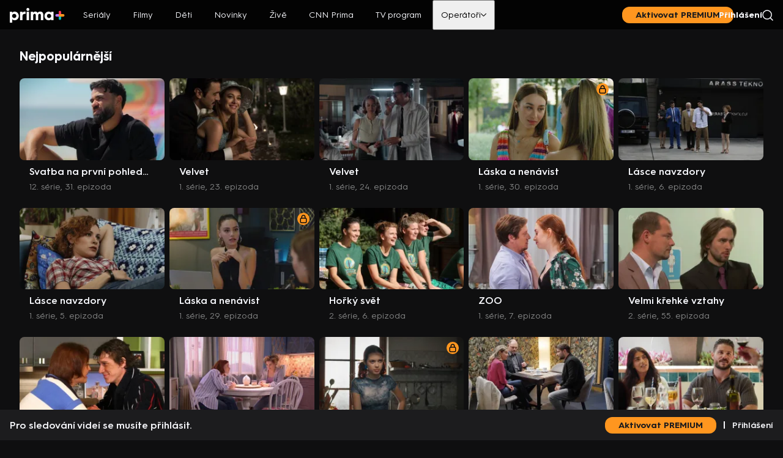

--- FILE ---
content_type: text/html;charset=utf-8
request_url: https://www.iprima.cz/strip/ostatniSleduji?zanr=romanticky
body_size: 63975
content:
<!DOCTYPE html><html lang="cs"><head><meta charset="utf-8">
<meta name="viewport" content="width=device-width, initial-scale=1, maximum-scale=1">
<title>Co sledují ostatní? Pořady a seriály na prima+</title>
<link rel="preconnect" href="https://dwl2jqo5jww9m.cloudfront.net">
<link rel="preconnect" href="https://d31b9s05ygj54s.cloudfront.net">
<link rel="preconnect" href="https://client-rapi-prima.recombee.com">
<link rel="preconnect" href="https://gateway-api.prod.iprima.cz">
<script>window.dataLayer = window.dataLayer || [];</script>
<meta name="referrer" content="no-referrer-when-downgrade" id="referrer-policy-meta">
<meta name="theme-color" content="#0f0f10">
<meta name="msapplication-config" content="/browserconfig.xml">
<meta name="google-site-verification" content="gsiOsmOWfTS9xPMRB4gH-SmA-DH11GYlFG-LDJJyZSg">
<link rel="apple-touch-icon" href="/apple-touch-icon.png" sizes="180x180">
<link rel="icon" type="image/png" sizes="32x32" href="/icons/favicon-32x32.png">
<link rel="icon" type="image/png" sizes="16x16" href="/icons/favicon-16x16.png">
<link rel="manifest" href="/manifest.json" crossorigin="use-credentials">
<script src="https://user-sso-script.prod.iprima.cz/sso.js"></script>
<script>
  (() => {
    function addGTM(w, d, s, l, i) {
      w[l] = w[l] || [];
      w[l].push({ 'gtm.start': new Date().getTime(), event: 'gtm.js' });
      var f = d.getElementsByTagName(s)[0],
        j = d.createElement(s),
        dl = l != 'dataLayer' ? '&l=' + l : '';
      j.async = true;
      j.src = 'https://www.googletagmanager.com/gtm.js?id=' + i + dl;
      f.parentNode.insertBefore(j, f);
    }

    window.didomiOnReady = window.didomiOnReady || [];
    window.didomiOnReady.push(function () {
      addGTM(window, document, 'script', 'dataLayer', 'GTM-M8JC22T');
    });
  })();
</script>
<script>
  window.smartlook||(function(d) {var o=smartlook=function(){ o.api.push(arguments)},h=d.getElementsByTagName('head')[0];var c=d.createElement('script');o.api=new Array();c.async=true;c.type='text/javascript';c.charset='utf-8';c.src='https://web-sdk.smartlook.com/recorder.js';h.appendChild(c);})(document);smartlook('init', '4f2acdadf54330ab2159676a653055e0ffaa7ebc', { region: 'eu' });
</script>
<script>
					window.supportedBrowsersRegex = /Edge?\/(14[2-9]|1[5-9]\d|[2-9]\d{2}|\d{4,})\.\d+(\.\d+|)|Firefox\/(14[5-9]|1[5-9]\d|[2-9]\d{2}|\d{4,})\.\d+(\.\d+|)|Chrom(ium|e)\/(1{2}[2-9]|1[2-9]\d|[2-9]\d{2}|\d{4,})\.\d+(\.\d+|)|(Maci|X1{2}).+ Version\/(15\.([6-9]|\d{2,})|(1[6-9]|[2-9]\d|\d{3,})\.\d+)([,.]\d+|)( \(\w+\)|)( Mobile\/\w+|) Safari\/|Chrome.+OPR\/(12[4-9]|1[3-9]\d|[2-9]\d{2}|\d{4,})\.\d+\.\d+|(CPU[ +]OS|iPhone[ +]OS|CPU[ +]iPhone|CPU IPhone OS|CPU iPad OS)[ +]+(18[._]([5-9]|\d{2,})|(19|[2-9]\d|\d{3,})[._]\d+)([._]\d+|)|Opera Mini|Android:?[ /-](14[3-9]|1[5-9]\d|[2-9]\d{2}|\d{4,})(\.\d+|)(\.\d+|)|Mobile Safari.+OPR\/([89]\d|\d{3,})\.\d+\.\d+|Android.+Firefox\/(14[6-9]|1[5-9]\d|[2-9]\d{2}|\d{4,})\.\d+(\.\d+|)|Android.+Chrom(ium|e)\/(14[3-9]|1[5-9]\d|[2-9]\d{2}|\d{4,})\.\d+(\.\d+|)|Android.+(UC? ?Browser|UCWEB|U3)[ /]?(15\.([5-9]|\d{2,})|(1[6-9]|[2-9]\d|\d{3,})\.\d+)\.\d+|SamsungBrowser\/(2[89]|[3-9]\d|\d{3,})\.\d+|Android.+MQ{2}Browser\/(14(\.(9|\d{2,})|)|(1[5-9]|[2-9]\d|\d{3,})(\.\d+|))(\.\d+|)|K[Aa][Ii]OS\/(2\.([5-9]|\d{2,})|([3-9]|\d{2,})\.\d+)(\.\d+|)/;
				</script>
<meta name="description" content="Jaké seriály a pořady TV Prima právě teď sleduje nejvíc lidí? Nechte se inspirovat ostatními uživateli prima+.">
<meta property="og:title" content="Co sledují ostatní? Pořady a seriály na prima+">
<meta property="og:description" content="Jaké seriály a pořady TV Prima právě teď sleduje nejvíc lidí? Nechte se inspirovat ostatními uživateli prima+.">
<meta property="og:image" content="https://www.iprima.cz/images/share-image.png">
<meta property="og:url" content="https://www.iprima.cz/strip/ostatniSleduji">
<meta property="og:site_name" content="PrimaPlus">
<meta property="og:type" content="website">
<meta name="fb:app_id" content="1167544556595652">
<meta name="twitter:title" content="Co sledují ostatní? Pořady a seriály na prima+">
<meta name="twitter:description" content="Jaké seriály a pořady TV Prima právě teď sleduje nejvíc lidí? Nechte se inspirovat ostatními uživateli prima+.">
<meta name="twitter:image" content="https://www.iprima.cz/images/share-image.png">
<meta name="twitter:card" content="summary_large_image">
<link rel="canonical" href="https://www.iprima.cz/strip/ostatniSleduji">
<link rel="stylesheet" href="https://dwl2jqo5jww9m.cloudfront.net/_nuxt/entry.bwsG53qz.css">
<link rel="stylesheet" href="https://dwl2jqo5jww9m.cloudfront.net/_nuxt/default.DN3x_Uis.css">
<link rel="stylesheet" href="https://dwl2jqo5jww9m.cloudfront.net/_nuxt/LayoutHeaderLogo.BjuzbYnF.css">
<link rel="stylesheet" href="https://dwl2jqo5jww9m.cloudfront.net/_nuxt/UiCtaUpSell.XR9sz6KJ.css">
<link rel="stylesheet" href="https://dwl2jqo5jww9m.cloudfront.net/_nuxt/normalizeText.hhrXYnWR.css">
<link rel="stylesheet" href="https://dwl2jqo5jww9m.cloudfront.net/_nuxt/IconSimpleArrow.EgC4Kpnu.css">
<link rel="stylesheet" href="https://dwl2jqo5jww9m.cloudfront.net/_nuxt/UiModal.3Hcl70OT.css">
<link rel="stylesheet" href="https://dwl2jqo5jww9m.cloudfront.net/_nuxt/LayoutFooter.UyUefBm9.css">
<link rel="stylesheet" href="https://dwl2jqo5jww9m.cloudfront.net/_nuxt/ModalShare.CObIvjnt.css">
<link rel="stylesheet" href="https://dwl2jqo5jww9m.cloudfront.net/_nuxt/UiAccordion.DGJwC_le.css">
<link rel="stylesheet" href="https://dwl2jqo5jww9m.cloudfront.net/_nuxt/LayoutModals.jBFN9wG6.css">
<link rel="stylesheet" href="https://dwl2jqo5jww9m.cloudfront.net/_nuxt/TitleSummary.QYcM3y8P.css">
<link rel="stylesheet" href="https://dwl2jqo5jww9m.cloudfront.net/_nuxt/TitleFlags.DNs-WcGo.css">
<link rel="stylesheet" href="https://dwl2jqo5jww9m.cloudfront.net/_nuxt/SocialNetworkCsfd.CQu2J7O9.css">
<link rel="stylesheet" href="https://dwl2jqo5jww9m.cloudfront.net/_nuxt/TitleCountries.BaDJ6YTu.css">
<link rel="stylesheet" href="https://dwl2jqo5jww9m.cloudfront.net/_nuxt/TvProgramSummary.Dva_duDl.css">
<link rel="stylesheet" href="https://dwl2jqo5jww9m.cloudfront.net/_nuxt/TitleDetailUiWrapper.DLO6bC6b.css">
<link rel="stylesheet" href="https://dwl2jqo5jww9m.cloudfront.net/_nuxt/useStrip.D-zQhglD.css">
<link rel="stylesheet" href="https://dwl2jqo5jww9m.cloudfront.net/_nuxt/TitleDetailSeries.7NecGDrK.css">
<link rel="stylesheet" href="https://dwl2jqo5jww9m.cloudfront.net/_nuxt/UiSelect.B4lcfUVq.css">
<link rel="stylesheet" href="https://dwl2jqo5jww9m.cloudfront.net/_nuxt/UiStripGrid.BC7_yYLj.css">
<link rel="stylesheet" href="https://dwl2jqo5jww9m.cloudfront.net/_nuxt/TitleDetailMovie.9s4xEpTc.css">
<link rel="stylesheet" href="https://dwl2jqo5jww9m.cloudfront.net/_nuxt/UiSpinner.CMsPJ5bu.css">
<link rel="stylesheet" href="https://dwl2jqo5jww9m.cloudfront.net/_nuxt/_stripSlug_.Dv48YTRK.css">
<link rel="stylesheet" href="https://dwl2jqo5jww9m.cloudfront.net/_nuxt/AdPosition.Ct0iYwwv.css">
<link rel="stylesheet" href="https://dwl2jqo5jww9m.cloudfront.net/_nuxt/StickyBanner.xMGoO3Aq.css">
<link rel="modulepreload" as="script" crossorigin href="https://dwl2jqo5jww9m.cloudfront.net/_nuxt/entry.etJwMeBQ.js">
<link rel="modulepreload" as="script" crossorigin href="https://dwl2jqo5jww9m.cloudfront.net/_nuxt/default.Ci7f-x84.js">
<link rel="modulepreload" as="script" crossorigin href="https://dwl2jqo5jww9m.cloudfront.net/_nuxt/LayoutHeaderLogo.Dkm5-XsW.js">
<link rel="modulepreload" as="script" crossorigin href="https://dwl2jqo5jww9m.cloudfront.net/_nuxt/logo.OSOZtoOQ.js">
<link rel="modulepreload" as="script" crossorigin href="https://dwl2jqo5jww9m.cloudfront.net/_nuxt/UiCtaUpSell.C07xWY-J.js">
<link rel="modulepreload" as="script" crossorigin href="https://dwl2jqo5jww9m.cloudfront.net/_nuxt/search.B31cTTYO.js">
<link rel="modulepreload" as="script" crossorigin href="https://dwl2jqo5jww9m.cloudfront.net/_nuxt/normalizeText.BqZc2n9_.js">
<link rel="modulepreload" as="script" crossorigin href="https://dwl2jqo5jww9m.cloudfront.net/_nuxt/IconSimpleArrow.BDIAu8VH.js">
<link rel="modulepreload" as="script" crossorigin href="https://dwl2jqo5jww9m.cloudfront.net/_nuxt/arrow-bold.BBCWMqSL.js">
<link rel="modulepreload" as="script" crossorigin href="https://dwl2jqo5jww9m.cloudfront.net/_nuxt/UiModal.Cvzvp18m.js">
<link rel="modulepreload" as="script" crossorigin href="https://dwl2jqo5jww9m.cloudfront.net/_nuxt/LayoutFooter.wMt-lYzh.js">
<link rel="modulepreload" as="script" crossorigin href="https://dwl2jqo5jww9m.cloudfront.net/_nuxt/ModalShare.C904eNbb.js">
<link rel="modulepreload" as="script" crossorigin href="https://dwl2jqo5jww9m.cloudfront.net/_nuxt/UiAccordion.P9vGvhWA.js">
<link rel="modulepreload" as="script" crossorigin href="https://dwl2jqo5jww9m.cloudfront.net/_nuxt/useStickyBanner.Bf-x4hPg.js">
<link rel="modulepreload" as="script" crossorigin href="https://dwl2jqo5jww9m.cloudfront.net/_nuxt/isExternalLink.CAPnHaYV.js">
<link rel="modulepreload" as="script" crossorigin href="https://dwl2jqo5jww9m.cloudfront.net/_nuxt/LayoutModals.vue.Nm2IWn7X.js">
<link rel="modulepreload" as="script" crossorigin href="https://dwl2jqo5jww9m.cloudfront.net/_nuxt/TitleSummary.BsV6zxk_.js">
<link rel="modulepreload" as="script" crossorigin href="https://dwl2jqo5jww9m.cloudfront.net/_nuxt/TitleFlags.DKuIdtxU.js">
<link rel="modulepreload" as="script" crossorigin href="https://dwl2jqo5jww9m.cloudfront.net/_nuxt/SocialNetworkCsfd.SJkj56z1.js">
<link rel="modulepreload" as="script" crossorigin href="https://dwl2jqo5jww9m.cloudfront.net/_nuxt/TitleCountries.vue.CSqwtsjO.js">
<link rel="modulepreload" as="script" crossorigin href="https://dwl2jqo5jww9m.cloudfront.net/_nuxt/TvProgramSummary.C5UXrrYM.js">
<link rel="modulepreload" as="script" crossorigin href="https://dwl2jqo5jww9m.cloudfront.net/_nuxt/TitleDetailUiWrapper.DkbkN5jG.js">
<link rel="modulepreload" as="script" crossorigin href="https://dwl2jqo5jww9m.cloudfront.net/_nuxt/useStrip.BM3nVhRX.js">
<link rel="modulepreload" as="script" crossorigin href="https://dwl2jqo5jww9m.cloudfront.net/_nuxt/useEpg.C1xOnzOH.js">
<link rel="modulepreload" as="script" crossorigin href="https://dwl2jqo5jww9m.cloudfront.net/_nuxt/useMovieLink.CUR463zq.js">
<link rel="modulepreload" as="script" crossorigin href="https://dwl2jqo5jww9m.cloudfront.net/_nuxt/index.CKeko7ww.js">
<link rel="modulepreload" as="script" crossorigin href="https://dwl2jqo5jww9m.cloudfront.net/_nuxt/IconPlay.vue.LEeUbFYA.js">
<link rel="modulepreload" as="script" crossorigin href="https://dwl2jqo5jww9m.cloudfront.net/_nuxt/IconProfile.vue.DZpSALJi.js">
<link rel="modulepreload" as="script" crossorigin href="https://dwl2jqo5jww9m.cloudfront.net/_nuxt/TitleDetailSeries.DhybUU2Q.js">
<link rel="modulepreload" as="script" crossorigin href="https://dwl2jqo5jww9m.cloudfront.net/_nuxt/UiSelect.C6KyCvKF.js">
<link rel="modulepreload" as="script" crossorigin href="https://dwl2jqo5jww9m.cloudfront.net/_nuxt/useDistribution.BT-zVj0f.js">
<link rel="modulepreload" as="script" crossorigin href="https://dwl2jqo5jww9m.cloudfront.net/_nuxt/UiStripGrid.7aNcvjYD.js">
<link rel="modulepreload" as="script" crossorigin href="https://dwl2jqo5jww9m.cloudfront.net/_nuxt/RestrictionWall.vue.C798UoRD.js">
<link rel="modulepreload" as="script" crossorigin href="https://dwl2jqo5jww9m.cloudfront.net/_nuxt/useRouteParams.Dmz0LLw_.js">
<link rel="modulepreload" as="script" crossorigin href="https://dwl2jqo5jww9m.cloudfront.net/_nuxt/usePageMeta.BOja5BOH.js">
<link rel="modulepreload" as="script" crossorigin href="https://dwl2jqo5jww9m.cloudfront.net/_nuxt/useSchema.c7Wb3iY6.js">
<link rel="modulepreload" as="script" crossorigin href="https://dwl2jqo5jww9m.cloudfront.net/_nuxt/asyncData.Fwg-ZUEx.js">
<link rel="modulepreload" as="script" crossorigin href="https://dwl2jqo5jww9m.cloudfront.net/_nuxt/composable.D1mv68eu.js">
<link rel="modulepreload" as="script" crossorigin href="https://dwl2jqo5jww9m.cloudfront.net/_nuxt/TitleDetailMovie.BhCJt5Sz.js">
<link rel="modulepreload" as="script" crossorigin href="https://dwl2jqo5jww9m.cloudfront.net/_nuxt/UiSpinner.dqxb6IrV.js">
<link rel="modulepreload" as="script" crossorigin href="https://dwl2jqo5jww9m.cloudfront.net/_nuxt/IconCheck.vue.BmSw27mm.js">
<link rel="modulepreload" as="script" crossorigin href="https://dwl2jqo5jww9m.cloudfront.net/_nuxt/enums.DhQpLy4v.js">
<link rel="modulepreload" as="script" crossorigin href="https://dwl2jqo5jww9m.cloudfront.net/_nuxt/_stripSlug_.BmEhSEwe.js">
<link rel="modulepreload" as="script" crossorigin href="https://dwl2jqo5jww9m.cloudfront.net/_nuxt/AdPosition.DgAqQRG5.js">
<link rel="modulepreload" as="script" crossorigin href="https://dwl2jqo5jww9m.cloudfront.net/_nuxt/StickyBanner.bzWfZwmu.js">
<link rel="modulepreload" as="script" crossorigin href="https://dwl2jqo5jww9m.cloudfront.net/_nuxt/ModalStripItemDelete.vue.BB6-Tdhs.js">
<link rel="modulepreload" as="script" crossorigin href="https://dwl2jqo5jww9m.cloudfront.net/_nuxt/useRouteQueries.-sx6lTq0.js">
<link rel="prefetch" as="script" crossorigin href="https://dwl2jqo5jww9m.cloudfront.net/_nuxt/component-stub.FmFgRqLi.js">
<link rel="prefetch" as="script" crossorigin href="https://dwl2jqo5jww9m.cloudfront.net/_nuxt/profileCreate.BGBwQz6s.js">
<link rel="prefetch" as="script" crossorigin href="https://dwl2jqo5jww9m.cloudfront.net/_nuxt/profileEdit.CUVvLGsk.js">
<link rel="prefetch" as="style" href="https://dwl2jqo5jww9m.cloudfront.net/_nuxt/avatars.D23hUtIs.css">
<link rel="prefetch" as="script" crossorigin href="https://dwl2jqo5jww9m.cloudfront.net/_nuxt/avatars.D1lPy0_c.js">
<link rel="prefetch" as="style" href="https://dwl2jqo5jww9m.cloudfront.net/_nuxt/minimal.COU6xI4T.css">
<link rel="prefetch" as="script" crossorigin href="https://dwl2jqo5jww9m.cloudfront.net/_nuxt/minimal.DPat6d3P.js">
<link rel="prefetch" as="script" crossorigin href="https://dwl2jqo5jww9m.cloudfront.net/_nuxt/mobileApp.HpV2MMmI.js">
<link rel="prefetch" as="image" type="image/png" href="https://dwl2jqo5jww9m.cloudfront.net/_nuxt/btn-app-android.CM_Dkx4X.png">
<link rel="prefetch" as="image" type="image/png" href="https://dwl2jqo5jww9m.cloudfront.net/_nuxt/btn-app-ios.COZLFt6t.png">
<link rel="prefetch" as="image" type="image/svg+xml" href="https://dwl2jqo5jww9m.cloudfront.net/_nuxt/preview.BzAOjMzb.svg">
<script type="module" src="https://dwl2jqo5jww9m.cloudfront.net/_nuxt/entry.etJwMeBQ.js" crossorigin></script></head><body><!----><!--teleport anchor--><!----><!--teleport anchor--><!----><!--teleport anchor--><!----><!--teleport anchor--><!----><!--teleport anchor--><div id="__nuxt"><!--[--><span></span><div class="content-wrapper" data-v-2751940b><header style="" class="layout-header" data-v-2751940b data-v-c70afbe6><!--[--><nav class="nav scroll-is-top" data-v-2751940b data-v-4b919946><a href="/" class="logo" data-v-4b919946 data-v-bbf57626><img src="data:image/svg+xml,%3csvg%20xmlns=&#39;http://www.w3.org/2000/svg&#39;%20width=&#39;90&#39;%20height=&#39;24&#39;%20version=&#39;1.1&#39;%20viewBox=&#39;0%200%2090%2024&#39;%3e%3cg%20fill=&#39;none&#39;%20fill-rule=&#39;evenodd&#39;%20stroke=&#39;none&#39;%20stroke-width=&#39;1&#39;%3e%3cpath%20d=&#39;M64.17%2016.5c1.957%200%203.539-1.488%203.539-3.41%200-1.92-1.582-3.408-3.538-3.408-1.93%200-3.43%201.488-3.43%203.409%200%201.921%201.5%203.409%203.43%203.409Zm-.723-10.471c2.064%200%203.645.839%204.02%202.03V6.272h3.994v13.636h-3.993v-1.786c-.376%201.164-1.957%202.03-4.02%202.03-3.834%200-6.702-3.112-6.702-7.062%200-3.923%202.868-7.062%206.701-7.062Zm-29.135.244h3.994v1.704c.51-1.19%201.85-2.002%203.511-2.002%201.85%200%203.056.758%203.672%202.164.885-1.704%202.6-2.164%204.503-2.164%203.082%200%204.798%202.138%204.798%205.655v8.28h-3.994v-7.793c0-1.57-.697-2.57-2.01-2.57-1.313%200-2.252%201.109-2.252%202.705v7.657h-3.993v-7.792c0-1.57-.697-2.57-2.01-2.57-1.287%200-2.225%201.109-2.225%202.705v7.657h-3.994V6.273Zm-6.754%2013.636h3.994V6.273h-3.994v13.636Zm1.997-15a2.424%202.424%200%200%200%202.431-2.44C31.986%201.075%2030.9%200%2029.555%200c-1.316%200-2.432%201.075-2.432%202.469a2.442%202.442%200%200%200%202.432%202.44ZM16.75%206.273h3.993v1.866c.617-1.38%202.064-2.164%203.914-2.164.375%200%20.83.054%201.045.081v3.788a6.428%206.428%200%200%200-1.34-.135c-2.278%200-3.619%201.325-3.619%203.544v6.656H16.75V6.273ZM7.29%2016.5c1.93%200%203.43-1.488%203.43-3.41%200-1.92-1.5-3.408-3.43-3.408-1.957%200-3.539%201.488-3.539%203.409%200%201.921%201.582%203.409%203.539%203.409ZM0%206.273h3.994v1.785C4.369%206.895%205.95%206.03%208.014%206.03c3.833%200%206.701%203.112%206.701%207.062%200%203.923-2.868%207.062-6.7%207.062-2.065%200-3.646-.84-4.021-2.03V24H0V6.273Z&#39;%20fill=&#39;%23FFF&#39;/%3e%3cg%3e%3cpath%20d=&#39;M83.967%2012.136v5.466a2.04%202.04%200%200%201-2.034%202.034%202.04%202.04%200%200%201-2.034-2.034v-5.466a2.04%202.04%200%200%201%202.034-2.034%202.04%202.04%200%200%201%202.034%202.034&#39;%20fill=&#39;%2300BDBD&#39;/%3e%3cpath%20d=&#39;M81.933%2014.17h-5.466a2.04%202.04%200%200%201-2.034-2.034%202.04%202.04%200%200%201%202.034-2.034h5.466a2.04%202.04%200%200%201%202.034%202.034%202.04%202.04%200%200%201-2.034%202.034&#39;%20fill=&#39;%23B778FF&#39;/%3e%3cpath%20d=&#39;M83.967%206.67v5.466a2.04%202.04%200%200%201-2.034%202.034%202.04%202.04%200%200%201-2.034-2.034V6.67a2.04%202.04%200%200%201%202.034-2.034%202.04%202.04%200%200%201%202.034%202.034&#39;%20fill=&#39;%23FF3456&#39;/%3e%3cpath%20d=&#39;M87.399%2014.17h-5.466a2.04%202.04%200%200%201-2.034-2.034%202.04%202.04%200%200%201%202.034-2.034h5.466a2.04%202.04%200%200%201%202.034%202.034%202.04%202.04%200%200%201-2.034%202.034&#39;%20fill=&#39;%23FF961F&#39;/%3e%3c/g%3e%3c/g%3e%3c/svg%3e" class="desktop" alt="prima+" data-v-bbf57626><img src="data:image/svg+xml,%3csvg%20xmlns=&#39;http://www.w3.org/2000/svg&#39;%20width=&#39;15&#39;%20height=&#39;15&#39;%20version=&#39;1.1&#39;%20viewBox=&#39;0%200%2015%2015&#39;%3e%3cg%20fill=&#39;none&#39;%20fill-rule=&#39;evenodd&#39;%20stroke=&#39;none&#39;%20stroke-width=&#39;1&#39;%3e%3cpath%20d=&#39;M9.534%207.5v5.466A2.04%202.04%200%200%201%207.5%2015a2.04%202.04%200%200%201-2.034-2.034V7.5A2.04%202.04%200%200%201%207.5%205.466%202.04%202.04%200%200%201%209.534%207.5&#39;%20fill=&#39;%2300BDBD&#39;/%3e%3cpath%20d=&#39;M7.5%209.534H2.034A2.04%202.04%200%200%201%200%207.5a2.04%202.04%200%200%201%202.034-2.034H7.5A2.04%202.04%200%200%201%209.534%207.5%202.04%202.04%200%200%201%207.5%209.534&#39;%20fill=&#39;%23B778FF&#39;/%3e%3cpath%20d=&#39;M9.534%202.034V7.5A2.04%202.04%200%200%201%207.5%209.534%202.04%202.04%200%200%201%205.466%207.5V2.034A2.04%202.04%200%200%201%207.5%200a2.04%202.04%200%200%201%202.034%202.034&#39;%20fill=&#39;%23FF3456&#39;/%3e%3cpath%20d=&#39;M12.966%209.534H7.5A2.04%202.04%200%200%201%205.466%207.5%202.04%202.04%200%200%201%207.5%205.466h5.466A2.04%202.04%200%200%201%2015%207.5a2.04%202.04%200%200%201-2.034%202.034&#39;%20fill=&#39;%23FF961F&#39;/%3e%3c/g%3e%3c/svg%3e" class="mobile" alt="prima+" data-v-bbf57626></a><div class="controls" data-v-4b919946><span data-v-4b919946></span><div class="cta premium-cta" data-v-4b919946 data-v-4712689d><a href="/vyber-predplatneho" class="button" data-v-4712689d><!--[-->Aktivovat PREMIUM<!--]--></a></div><!--[--><div class="controls-separator" data-v-4b919946>|</div><a href="https://ucet.iprima.cz/ucet/prihlaseni?redirect_uri=https%3A%2F%2Fwww.iprima.cz%2Fstrip%2FostatniSleduji%3Fzanr%3Dromanticky" rel="noopener noreferrer" class="sign-in" data-v-4b919946> Přihlášení </a><!--]--><!----><a href="/vyhledavani" class="search" data-v-4b919946><!--[--><img src="data:image/svg+xml,%3csvg%20xmlns=&#39;http://www.w3.org/2000/svg&#39;%20width=&#39;18&#39;%20height=&#39;18&#39;%20version=&#39;1.1&#39;%20viewBox=&#39;0%200%2018%2018&#39;%3e%3cg%20fill=&#39;none&#39;%20fill-rule=&#39;evenodd&#39;%20stroke=&#39;%23F6F7FB&#39;%20stroke-linecap=&#39;round&#39;%20stroke-linejoin=&#39;round&#39;%20stroke-width=&#39;1.5&#39;%20transform=&#39;translate(1%201)&#39;%3e%3ccircle%20cx=&#39;7.1&#39;%20cy=&#39;7.1&#39;%20r=&#39;7.1&#39;/%3e%3cpath%20d=&#39;m16%2016-3.897-3.859&#39;/%3e%3c/g%3e%3c/svg%3e" alt="Hledání"><!--]--></a><button class="profile-anonym profile" data-v-4b919946><img src="data:image/svg+xml,%3csvg%20xmlns=&#39;http://www.w3.org/2000/svg&#39;%20width=&#39;24&#39;%20height=&#39;24&#39;%20version=&#39;1.1&#39;%20viewBox=&#39;0%200%2024%2024&#39;%3e%3cg%20fill=&#39;none&#39;%20fill-rule=&#39;evenodd&#39;%20stroke=&#39;none&#39;%20stroke-width=&#39;1&#39;%3e%3cpath%20d=&#39;M0%200h24v24H0z&#39;/%3e%3ccircle%20cx=&#39;12&#39;%20cy=&#39;12&#39;%20r=&#39;10&#39;%20stroke=&#39;%23F6F7FB&#39;%20stroke-linecap=&#39;round&#39;%20stroke-linejoin=&#39;round&#39;%20stroke-width=&#39;1.5&#39;/%3e%3cpath%20d=&#39;M12%206.111h0c1.889%200%203.333%201.445%203.333%203.333V10c0%201.889-1.444%203.333-3.333%203.333h0c-1.889%200-3.333-1.444-3.333-3.333v-.556c0-1.777%201.444-3.333%203.333-3.333Zm-7.111%2013h0c1.667-1.667%204-2.667%206.333-2.667h1.334a8.87%208.87%200%200%201%205%201.556l1.555%201&#39;%20stroke=&#39;%23F6F7FB&#39;%20stroke-linecap=&#39;round&#39;%20stroke-linejoin=&#39;round&#39;%20stroke-width=&#39;1.5&#39;/%3e%3c/g%3e%3c/svg%3e" alt="Profil" class="profile-image" data-v-4b919946></button></div><ul class="nav-items" data-v-4b919946><!--[--><li class="nav-item" data-v-4b919946><a href="/serialy" class="nav-link" data-v-4b919946>Seriály</a></li><li class="nav-item" data-v-4b919946><a href="/filmy" class="nav-link" data-v-4b919946>Filmy</a></li><li class="nav-item" data-v-4b919946><a href="/deti" class="nav-link" data-v-4b919946>Děti</a></li><li class="nav-item" data-v-4b919946><a href="/novinky" class="nav-link" data-v-4b919946>Novinky</a></li><li class="nav-item" data-v-4b919946><a href="/zive" class="nav-link" data-v-4b919946>Živě</a></li><li class="nav-item" data-v-4b919946><a href="https://cnn.iprima.cz/" rel="noopener noreferrer" class="nav-link" data-v-4b919946>CNN Prima</a></li><li class="nav-item" data-v-4b919946><a href="/tv-program" class="nav-link" data-v-4b919946>TV program</a></li><li class="nav-item-dropdown nav-item" data-v-4b919946><div class="" data-v-4b919946 data-v-d14f09d6><!----><button type="button" class="dropdown-toggle" data-v-d14f09d6>Operátoři <svg xmlns="http://www.w3.org/2000/svg" width="9" viewbox="0 0 24 14" fill="none" class="down arrow-icon" data-v-d14f09d6 data-v-7f57975a><path d="m1 1 11 11L23 1" stroke="currentColor" stroke-width="3" stroke-linecap="round" stroke-linejoin="round" data-v-7f57975a></path></svg></button></div></li><!--]--></ul></nav><!--]--></header><main class="main-content" data-v-2751940b><!--[--><div data-v-092353f2><section class="page" data-v-092353f2><div class="header" data-v-092353f2><h1 class="page-title" data-v-092353f2>Nejpopulárnější</h1><!----></div><!--[--><div class="landscape grid" data-v-1c657b5a><!--[--><!--[--><!--[--><div class="tile landscape" data-v-1c657b5a data-v-fe168756><a href="/serialy/svatba-na-prvni-pohled-australie/married-at-first-sight-au-s12/31-epizoda-31" class="" data-v-fe168756><!--[--><div class="top" data-v-fe168756><picture class="cover" data-v-fe168756 data-v-dc2a2415><div class="image-placeholder dark" data-v-dc2a2415 data-v-3422c752></div><!--[--><source media="(max-width: 1199px)" srcset="https://d31b9s05ygj54s.cloudfront.net/prima-plus/image/video-44637d23-bb71-48fd-8507-da6bb8424b1d-16x9-1767885633.png/t_16x9_medium_250_141 1x, https://d31b9s05ygj54s.cloudfront.net/prima-plus/image/video-44637d23-bb71-48fd-8507-da6bb8424b1d-16x9-1767885633.png/t_16x9_large_500_281 2x" data-v-dc2a2415><source media="(min-width: 1200px)" srcset="https://d31b9s05ygj54s.cloudfront.net/prima-plus/image/video-44637d23-bb71-48fd-8507-da6bb8424b1d-16x9-1767885633.png/t_16x9_medium_250_141 1x, https://d31b9s05ygj54s.cloudfront.net/prima-plus/image/video-44637d23-bb71-48fd-8507-da6bb8424b1d-16x9-1767885633.png/t_16x9_large_500_281 2x" data-v-dc2a2415><!--]--><img src="https://d31b9s05ygj54s.cloudfront.net/prima-plus/image/video-44637d23-bb71-48fd-8507-da6bb8424b1d-16x9-1767885633.png/t_16x9_medium_250_141" alt="Svatba na první pohled Austrálie" loading="lazy" class="image has-placeholder" data-v-dc2a2415></picture><!----><!----><!----></div><div class="bottom" data-v-fe168756><!----><!--[--><!----><!----><!----><!--[--><p class="title" data-v-23ddf7e5>Svatba na první pohled Austrálie</p><p class="subtitle" data-v-23ddf7e5><!--[-->12. série, 31. epizoda<!--]--></p><!--]--><!--]--></div><!--]--></a><!----></div><!--]--><!--[--><div class="tile landscape" data-v-1c657b5a data-v-fe168756><a href="/serialy/velvet/velvet/23-velvet-23" class="" data-v-fe168756><!--[--><div class="top" data-v-fe168756><picture class="cover" data-v-fe168756 data-v-dc2a2415><div class="image-placeholder dark" data-v-dc2a2415 data-v-3422c752></div><!--[--><source media="(max-width: 1199px)" srcset="https://d31b9s05ygj54s.cloudfront.net/prima-plus/image/video-90efb3b2-a434-46d6-97f1-a7d6e741e42d-16x9-1717064724.jpeg/t_16x9_medium_250_141 1x, https://d31b9s05ygj54s.cloudfront.net/prima-plus/image/video-90efb3b2-a434-46d6-97f1-a7d6e741e42d-16x9-1717064724.jpeg/t_16x9_large_500_281 2x" data-v-dc2a2415><source media="(min-width: 1200px)" srcset="https://d31b9s05ygj54s.cloudfront.net/prima-plus/image/video-90efb3b2-a434-46d6-97f1-a7d6e741e42d-16x9-1717064724.jpeg/t_16x9_medium_250_141 1x, https://d31b9s05ygj54s.cloudfront.net/prima-plus/image/video-90efb3b2-a434-46d6-97f1-a7d6e741e42d-16x9-1717064724.jpeg/t_16x9_large_500_281 2x" data-v-dc2a2415><!--]--><img src="https://d31b9s05ygj54s.cloudfront.net/prima-plus/image/video-90efb3b2-a434-46d6-97f1-a7d6e741e42d-16x9-1717064724.jpeg/t_16x9_medium_250_141" alt="Velvet" loading="lazy" class="image has-placeholder" data-v-dc2a2415></picture><!----><!----><!----></div><div class="bottom" data-v-fe168756><!----><!--[--><!----><!----><!----><!--[--><p class="title" data-v-23ddf7e5>Velvet</p><p class="subtitle" data-v-23ddf7e5><!--[-->1. série, 23. epizoda<!--]--></p><!--]--><!--]--></div><!--]--></a><!----></div><!--]--><!--[--><div class="tile landscape" data-v-1c657b5a data-v-fe168756><a href="/serialy/velvet/velvet/24-velvet-24" class="" data-v-fe168756><!--[--><div class="top" data-v-fe168756><picture class="cover" data-v-fe168756 data-v-dc2a2415><div class="image-placeholder dark" data-v-dc2a2415 data-v-3422c752></div><!--[--><source media="(max-width: 1199px)" srcset="https://d31b9s05ygj54s.cloudfront.net/prima-plus/image/video-1bbe2019-aaa3-4c80-8bab-d96a8003dfd5-16x9-1717064730.jpeg/t_16x9_medium_250_141 1x, https://d31b9s05ygj54s.cloudfront.net/prima-plus/image/video-1bbe2019-aaa3-4c80-8bab-d96a8003dfd5-16x9-1717064730.jpeg/t_16x9_large_500_281 2x" data-v-dc2a2415><source media="(min-width: 1200px)" srcset="https://d31b9s05ygj54s.cloudfront.net/prima-plus/image/video-1bbe2019-aaa3-4c80-8bab-d96a8003dfd5-16x9-1717064730.jpeg/t_16x9_medium_250_141 1x, https://d31b9s05ygj54s.cloudfront.net/prima-plus/image/video-1bbe2019-aaa3-4c80-8bab-d96a8003dfd5-16x9-1717064730.jpeg/t_16x9_large_500_281 2x" data-v-dc2a2415><!--]--><img src="https://d31b9s05ygj54s.cloudfront.net/prima-plus/image/video-1bbe2019-aaa3-4c80-8bab-d96a8003dfd5-16x9-1717064730.jpeg/t_16x9_medium_250_141" alt="Velvet" loading="lazy" class="image has-placeholder" data-v-dc2a2415></picture><!----><!----><!----></div><div class="bottom" data-v-fe168756><!----><!--[--><!----><!----><!----><!--[--><p class="title" data-v-23ddf7e5>Velvet</p><p class="subtitle" data-v-23ddf7e5><!--[-->1. série, 24. epizoda<!--]--></p><!--]--><!--]--></div><!--]--></a><!----></div><!--]--><!--[--><div class="tile landscape" data-v-1c657b5a data-v-fe168756><a href="/serialy/laska-a-nenavist/love-and-hate-seversin/30-druha-sance" class="" data-v-fe168756><!--[--><div class="top" data-v-fe168756><picture class="cover" data-v-fe168756 data-v-dc2a2415><div class="image-placeholder dark" data-v-dc2a2415 data-v-3422c752></div><!--[--><source media="(max-width: 1199px)" srcset="https://d31b9s05ygj54s.cloudfront.net/prima-plus/image/video-09045ba9-03bb-4802-a532-88f2fe70d8d4-16x9-1768477571.jpeg/t_16x9_medium_250_141 1x, https://d31b9s05ygj54s.cloudfront.net/prima-plus/image/video-09045ba9-03bb-4802-a532-88f2fe70d8d4-16x9-1768477571.jpeg/t_16x9_large_500_281 2x" data-v-dc2a2415><source media="(min-width: 1200px)" srcset="https://d31b9s05ygj54s.cloudfront.net/prima-plus/image/video-09045ba9-03bb-4802-a532-88f2fe70d8d4-16x9-1768477571.jpeg/t_16x9_medium_250_141 1x, https://d31b9s05ygj54s.cloudfront.net/prima-plus/image/video-09045ba9-03bb-4802-a532-88f2fe70d8d4-16x9-1768477571.jpeg/t_16x9_large_500_281 2x" data-v-dc2a2415><!--]--><img src="https://d31b9s05ygj54s.cloudfront.net/prima-plus/image/video-09045ba9-03bb-4802-a532-88f2fe70d8d4-16x9-1768477571.jpeg/t_16x9_medium_250_141" alt="Láska a nenávist " loading="lazy" class="image has-placeholder" data-v-dc2a2415></picture><div class="labels" data-v-fe168756><!----><img src="data:image/svg+xml,%3csvg%20xmlns=&#39;http://www.w3.org/2000/svg&#39;%20width=&#39;16&#39;%20height=&#39;16&#39;%3e%3cg%20transform=&#39;translate(-113%20-393)&#39;%3e%3ccircle%20cx=&#39;8&#39;%20cy=&#39;8&#39;%20r=&#39;8&#39;%20transform=&#39;translate(113%20393)&#39;%20fill=&#39;%23ff961f&#39;/%3e%3cg%20fill=&#39;none&#39;%20stroke-linecap=&#39;round&#39;%20stroke-linejoin=&#39;round&#39;%20stroke-width=&#39;1.25&#39;%3e%3cpath%20d=&#39;M123.689%20405.975h-5.378a1.075%201.075%200%200%201-1.076-1.081v-3.76a1.075%201.075%200%200%201%201.076-1.075h5.378a1.075%201.075%200%200%201%201.075%201.075v3.76a1.075%201.075%200%200%201-1.075%201.081Z&#39;%20stroke=&#39;%230f0f10&#39;/%3e%3cpath%20d=&#39;M118.848%20400.059v-1.614h0a2.151%202.151%200%200%201%202.152-2.151h0a2.151%202.151%200%200%201%202.151%202.151h0v1.614&#39;%20stroke=&#39;%230f0f0f&#39;/%3e%3c/g%3e%3c/g%3e%3c/svg%3e" alt="Zamčený obsah" class="small lock" data-v-fe168756 data-v-058b629c></div><!----><!----></div><div class="bottom" data-v-fe168756><!----><!--[--><!----><!----><!----><!--[--><p class="title" data-v-23ddf7e5>Láska a nenávist </p><p class="subtitle" data-v-23ddf7e5><!--[-->1. série, 30. epizoda<!--]--></p><!--]--><!--]--></div><!--]--></a><!----></div><!--]--><!--[--><div class="tile landscape" data-v-1c657b5a data-v-fe168756><a href="/serialy/lasce-navzdory/lasce-navzdory/6-prezentace" class="" data-v-fe168756><!--[--><div class="top" data-v-fe168756><picture class="cover" data-v-fe168756 data-v-dc2a2415><div class="image-placeholder dark" data-v-dc2a2415 data-v-3422c752></div><!--[--><source media="(max-width: 1199px)" srcset="https://d31b9s05ygj54s.cloudfront.net/prima-plus/image/video-830ab01d-8a36-489e-91d3-f8c7e75530e6-16x9-1677111932.jpg/t_16x9_medium_250_141 1x, https://d31b9s05ygj54s.cloudfront.net/prima-plus/image/video-830ab01d-8a36-489e-91d3-f8c7e75530e6-16x9-1677111932.jpg/t_16x9_large_500_281 2x" data-v-dc2a2415><source media="(min-width: 1200px)" srcset="https://d31b9s05ygj54s.cloudfront.net/prima-plus/image/video-830ab01d-8a36-489e-91d3-f8c7e75530e6-16x9-1677111932.jpg/t_16x9_medium_250_141 1x, https://d31b9s05ygj54s.cloudfront.net/prima-plus/image/video-830ab01d-8a36-489e-91d3-f8c7e75530e6-16x9-1677111932.jpg/t_16x9_large_500_281 2x" data-v-dc2a2415><!--]--><img src="https://d31b9s05ygj54s.cloudfront.net/prima-plus/image/video-830ab01d-8a36-489e-91d3-f8c7e75530e6-16x9-1677111932.jpg/t_16x9_medium_250_141" alt="Lásce navzdory" loading="lazy" class="image has-placeholder" data-v-dc2a2415></picture><!----><!----><!----></div><div class="bottom" data-v-fe168756><!----><!--[--><!----><!----><!----><!--[--><p class="title" data-v-23ddf7e5>Lásce navzdory</p><p class="subtitle" data-v-23ddf7e5><!--[-->1. série, 6. epizoda<!--]--></p><!--]--><!--]--></div><!--]--></a><!----></div><!--]--><!--[--><div class="tile landscape" data-v-1c657b5a data-v-fe168756><a href="/serialy/lasce-navzdory/lasce-navzdory/5-necekana-navsteva" class="" data-v-fe168756><!--[--><div class="top" data-v-fe168756><picture class="cover" data-v-fe168756 data-v-dc2a2415><div class="image-placeholder dark" data-v-dc2a2415 data-v-3422c752></div><!--[--><source media="(max-width: 1199px)" srcset="https://d31b9s05ygj54s.cloudfront.net/prima-plus/image/video-157cf231-fddf-4913-95a2-c0a8f973cac0-16x9-1677111930.jpg/t_16x9_medium_250_141 1x, https://d31b9s05ygj54s.cloudfront.net/prima-plus/image/video-157cf231-fddf-4913-95a2-c0a8f973cac0-16x9-1677111930.jpg/t_16x9_large_500_281 2x" data-v-dc2a2415><source media="(min-width: 1200px)" srcset="https://d31b9s05ygj54s.cloudfront.net/prima-plus/image/video-157cf231-fddf-4913-95a2-c0a8f973cac0-16x9-1677111930.jpg/t_16x9_medium_250_141 1x, https://d31b9s05ygj54s.cloudfront.net/prima-plus/image/video-157cf231-fddf-4913-95a2-c0a8f973cac0-16x9-1677111930.jpg/t_16x9_large_500_281 2x" data-v-dc2a2415><!--]--><img src="https://d31b9s05ygj54s.cloudfront.net/prima-plus/image/video-157cf231-fddf-4913-95a2-c0a8f973cac0-16x9-1677111930.jpg/t_16x9_medium_250_141" alt="Lásce navzdory" loading="lazy" class="image has-placeholder" data-v-dc2a2415></picture><!----><!----><!----></div><div class="bottom" data-v-fe168756><!----><!--[--><!----><!----><!----><!--[--><p class="title" data-v-23ddf7e5>Lásce navzdory</p><p class="subtitle" data-v-23ddf7e5><!--[-->1. série, 5. epizoda<!--]--></p><!--]--><!--]--></div><!--]--></a><!----></div><!--]--><!--[--><div class="tile landscape" data-v-1c657b5a data-v-fe168756><a href="/serialy/laska-a-nenavist/love-and-hate-seversin/29-zlomene-srdce" class="" data-v-fe168756><!--[--><div class="top" data-v-fe168756><picture class="cover" data-v-fe168756 data-v-dc2a2415><div class="image-placeholder dark" data-v-dc2a2415 data-v-3422c752></div><!--[--><source media="(max-width: 1199px)" srcset="https://d31b9s05ygj54s.cloudfront.net/prima-plus/image/video-1e7c563b-8ce3-4c28-bbe9-3ac6a88aa478-16x9-1768477473.jpeg/t_16x9_medium_250_141 1x, https://d31b9s05ygj54s.cloudfront.net/prima-plus/image/video-1e7c563b-8ce3-4c28-bbe9-3ac6a88aa478-16x9-1768477473.jpeg/t_16x9_large_500_281 2x" data-v-dc2a2415><source media="(min-width: 1200px)" srcset="https://d31b9s05ygj54s.cloudfront.net/prima-plus/image/video-1e7c563b-8ce3-4c28-bbe9-3ac6a88aa478-16x9-1768477473.jpeg/t_16x9_medium_250_141 1x, https://d31b9s05ygj54s.cloudfront.net/prima-plus/image/video-1e7c563b-8ce3-4c28-bbe9-3ac6a88aa478-16x9-1768477473.jpeg/t_16x9_large_500_281 2x" data-v-dc2a2415><!--]--><img src="https://d31b9s05ygj54s.cloudfront.net/prima-plus/image/video-1e7c563b-8ce3-4c28-bbe9-3ac6a88aa478-16x9-1768477473.jpeg/t_16x9_medium_250_141" alt="Láska a nenávist " loading="lazy" class="image has-placeholder" data-v-dc2a2415></picture><div class="labels" data-v-fe168756><!----><img src="data:image/svg+xml,%3csvg%20xmlns=&#39;http://www.w3.org/2000/svg&#39;%20width=&#39;16&#39;%20height=&#39;16&#39;%3e%3cg%20transform=&#39;translate(-113%20-393)&#39;%3e%3ccircle%20cx=&#39;8&#39;%20cy=&#39;8&#39;%20r=&#39;8&#39;%20transform=&#39;translate(113%20393)&#39;%20fill=&#39;%23ff961f&#39;/%3e%3cg%20fill=&#39;none&#39;%20stroke-linecap=&#39;round&#39;%20stroke-linejoin=&#39;round&#39;%20stroke-width=&#39;1.25&#39;%3e%3cpath%20d=&#39;M123.689%20405.975h-5.378a1.075%201.075%200%200%201-1.076-1.081v-3.76a1.075%201.075%200%200%201%201.076-1.075h5.378a1.075%201.075%200%200%201%201.075%201.075v3.76a1.075%201.075%200%200%201-1.075%201.081Z&#39;%20stroke=&#39;%230f0f10&#39;/%3e%3cpath%20d=&#39;M118.848%20400.059v-1.614h0a2.151%202.151%200%200%201%202.152-2.151h0a2.151%202.151%200%200%201%202.151%202.151h0v1.614&#39;%20stroke=&#39;%230f0f0f&#39;/%3e%3c/g%3e%3c/g%3e%3c/svg%3e" alt="Zamčený obsah" class="small lock" data-v-fe168756 data-v-058b629c></div><!----><!----></div><div class="bottom" data-v-fe168756><!----><!--[--><!----><!----><!----><!--[--><p class="title" data-v-23ddf7e5>Láska a nenávist </p><p class="subtitle" data-v-23ddf7e5><!--[-->1. série, 29. epizoda<!--]--></p><!--]--><!--]--></div><!--]--></a><!----></div><!--]--><!--[--><div class="tile landscape" data-v-1c657b5a data-v-fe168756><a href="/serialy/horky-svet/horky-svet-ii/6-epizoda-6" class="" data-v-fe168756><!--[--><div class="top" data-v-fe168756><picture class="cover" data-v-fe168756 data-v-dc2a2415><div class="image-placeholder dark" data-v-dc2a2415 data-v-3422c752></div><!--[--><source media="(max-width: 1199px)" srcset="https://d31b9s05ygj54s.cloudfront.net/prima-plus/image/video-eecec08b-02fa-4499-82b8-bf0f0452e106-16x9-1720007334.jpeg/t_16x9_medium_250_141 1x, https://d31b9s05ygj54s.cloudfront.net/prima-plus/image/video-eecec08b-02fa-4499-82b8-bf0f0452e106-16x9-1720007334.jpeg/t_16x9_large_500_281 2x" data-v-dc2a2415><source media="(min-width: 1200px)" srcset="https://d31b9s05ygj54s.cloudfront.net/prima-plus/image/video-eecec08b-02fa-4499-82b8-bf0f0452e106-16x9-1720007334.jpeg/t_16x9_medium_250_141 1x, https://d31b9s05ygj54s.cloudfront.net/prima-plus/image/video-eecec08b-02fa-4499-82b8-bf0f0452e106-16x9-1720007334.jpeg/t_16x9_large_500_281 2x" data-v-dc2a2415><!--]--><img src="https://d31b9s05ygj54s.cloudfront.net/prima-plus/image/video-eecec08b-02fa-4499-82b8-bf0f0452e106-16x9-1720007334.jpeg/t_16x9_medium_250_141" alt="Hořký svět" loading="lazy" class="image has-placeholder" data-v-dc2a2415></picture><!----><!----><!----></div><div class="bottom" data-v-fe168756><!----><!--[--><!----><!----><!----><!--[--><p class="title" data-v-23ddf7e5>Hořký svět</p><p class="subtitle" data-v-23ddf7e5><!--[-->2. série, 6. epizoda<!--]--></p><!--]--><!--]--></div><!--]--></a><!----></div><!--]--><!--[--><div class="tile landscape" data-v-1c657b5a data-v-fe168756><a href="/serialy/zoo/zoo/7-naprava-muzu" class="" data-v-fe168756><!--[--><div class="top" data-v-fe168756><picture class="cover" data-v-fe168756 data-v-dc2a2415><div class="image-placeholder dark" data-v-dc2a2415 data-v-3422c752></div><!--[--><source media="(max-width: 1199px)" srcset="https://d31b9s05ygj54s.cloudfront.net/prima-plus/image/video-76022c51-c341-408e-93ec-ab45fd0439f1-16x9.jpg/t_16x9_medium_250_141 1x, https://d31b9s05ygj54s.cloudfront.net/prima-plus/image/video-76022c51-c341-408e-93ec-ab45fd0439f1-16x9.jpg/t_16x9_large_500_281 2x" data-v-dc2a2415><source media="(min-width: 1200px)" srcset="https://d31b9s05ygj54s.cloudfront.net/prima-plus/image/video-76022c51-c341-408e-93ec-ab45fd0439f1-16x9.jpg/t_16x9_medium_250_141 1x, https://d31b9s05ygj54s.cloudfront.net/prima-plus/image/video-76022c51-c341-408e-93ec-ab45fd0439f1-16x9.jpg/t_16x9_large_500_281 2x" data-v-dc2a2415><!--]--><img src="https://d31b9s05ygj54s.cloudfront.net/prima-plus/image/video-76022c51-c341-408e-93ec-ab45fd0439f1-16x9.jpg/t_16x9_medium_250_141" alt="ZOO" loading="lazy" class="image has-placeholder" data-v-dc2a2415></picture><!----><!----><!----></div><div class="bottom" data-v-fe168756><!----><!--[--><!----><!----><!----><!--[--><p class="title" data-v-23ddf7e5>ZOO</p><p class="subtitle" data-v-23ddf7e5><!--[-->1. série, 7. epizoda<!--]--></p><!--]--><!--]--></div><!--]--></a><!----></div><!--]--><!--[--><div class="tile landscape" data-v-1c657b5a data-v-fe168756><a href="/serialy/velmi-krehke-vztahy/velmi-krehke-vztahy-ii/55-ztrata-pameti" class="" data-v-fe168756><!--[--><div class="top" data-v-fe168756><picture class="cover" data-v-fe168756 data-v-dc2a2415><div class="image-placeholder dark" data-v-dc2a2415 data-v-3422c752></div><!--[--><source media="(max-width: 1199px)" srcset="https://d31b9s05ygj54s.cloudfront.net/prima-plus/image/video-e5c1491d-ca00-427c-b37c-1cbf44395936-16x9.jpeg/t_16x9_medium_250_141 1x, https://d31b9s05ygj54s.cloudfront.net/prima-plus/image/video-e5c1491d-ca00-427c-b37c-1cbf44395936-16x9.jpeg/t_16x9_large_500_281 2x" data-v-dc2a2415><source media="(min-width: 1200px)" srcset="https://d31b9s05ygj54s.cloudfront.net/prima-plus/image/video-e5c1491d-ca00-427c-b37c-1cbf44395936-16x9.jpeg/t_16x9_medium_250_141 1x, https://d31b9s05ygj54s.cloudfront.net/prima-plus/image/video-e5c1491d-ca00-427c-b37c-1cbf44395936-16x9.jpeg/t_16x9_large_500_281 2x" data-v-dc2a2415><!--]--><img src="https://d31b9s05ygj54s.cloudfront.net/prima-plus/image/video-e5c1491d-ca00-427c-b37c-1cbf44395936-16x9.jpeg/t_16x9_medium_250_141" alt="Velmi křehké vztahy" loading="lazy" class="image has-placeholder" data-v-dc2a2415></picture><!----><!----><!----></div><div class="bottom" data-v-fe168756><!----><!--[--><!----><!----><!----><!--[--><p class="title" data-v-23ddf7e5>Velmi křehké vztahy</p><p class="subtitle" data-v-23ddf7e5><!--[-->2. série, 55. epizoda<!--]--></p><!--]--><!--]--></div><!--]--></a><!----></div><!--]--><!--[--><div class="tile landscape" data-v-1c657b5a data-v-fe168756><a href="/serialy/cesty-domu/medical-iv-vi-cesty-domu-iv-vi/191-posledni-velkej-pripad" class="" data-v-fe168756><!--[--><div class="top" data-v-fe168756><picture class="cover" data-v-fe168756 data-v-dc2a2415><div class="image-placeholder dark" data-v-dc2a2415 data-v-3422c752></div><!--[--><source media="(max-width: 1199px)" srcset="https://d31b9s05ygj54s.cloudfront.net/prima-plus/image/video-09bb75e3-13bf-4b97-ac18-4f4e4d2441ad-16x9-1748441834.png/t_16x9_medium_250_141 1x, https://d31b9s05ygj54s.cloudfront.net/prima-plus/image/video-09bb75e3-13bf-4b97-ac18-4f4e4d2441ad-16x9-1748441834.png/t_16x9_large_500_281 2x" data-v-dc2a2415><source media="(min-width: 1200px)" srcset="https://d31b9s05ygj54s.cloudfront.net/prima-plus/image/video-09bb75e3-13bf-4b97-ac18-4f4e4d2441ad-16x9-1748441834.png/t_16x9_medium_250_141 1x, https://d31b9s05ygj54s.cloudfront.net/prima-plus/image/video-09bb75e3-13bf-4b97-ac18-4f4e4d2441ad-16x9-1748441834.png/t_16x9_large_500_281 2x" data-v-dc2a2415><!--]--><img src="https://d31b9s05ygj54s.cloudfront.net/prima-plus/image/video-09bb75e3-13bf-4b97-ac18-4f4e4d2441ad-16x9-1748441834.png/t_16x9_medium_250_141" alt="Cesty domů" loading="lazy" class="image has-placeholder" data-v-dc2a2415></picture><!----><!----><!----></div><div class="bottom" data-v-fe168756><!----><!--[--><!----><!----><!----><!--[--><p class="title" data-v-23ddf7e5>Cesty domů</p><p class="subtitle" data-v-23ddf7e5><!--[-->2. série, 191. epizoda<!--]--></p><!--]--><!--]--></div><!--]--></a><!----></div><!--]--><!--[--><div class="tile landscape" data-v-1c657b5a data-v-fe168756><a href="/serialy/zoo-nove-zacatky/nove-zacatky/48-psi-srdce" class="" data-v-fe168756><!--[--><div class="top" data-v-fe168756><picture class="cover" data-v-fe168756 data-v-dc2a2415><div class="image-placeholder dark" data-v-dc2a2415 data-v-3422c752></div><!--[--><source media="(max-width: 1199px)" srcset="https://d31b9s05ygj54s.cloudfront.net/prima-plus/image/video-da5a9a3a-1903-4509-aae9-ea49a8b61c63-16x9-1740994507.jpeg/t_16x9_medium_250_141 1x, https://d31b9s05ygj54s.cloudfront.net/prima-plus/image/video-da5a9a3a-1903-4509-aae9-ea49a8b61c63-16x9-1740994507.jpeg/t_16x9_large_500_281 2x" data-v-dc2a2415><source media="(min-width: 1200px)" srcset="https://d31b9s05ygj54s.cloudfront.net/prima-plus/image/video-da5a9a3a-1903-4509-aae9-ea49a8b61c63-16x9-1740994507.jpeg/t_16x9_medium_250_141 1x, https://d31b9s05ygj54s.cloudfront.net/prima-plus/image/video-da5a9a3a-1903-4509-aae9-ea49a8b61c63-16x9-1740994507.jpeg/t_16x9_large_500_281 2x" data-v-dc2a2415><!--]--><img src="https://d31b9s05ygj54s.cloudfront.net/prima-plus/image/video-da5a9a3a-1903-4509-aae9-ea49a8b61c63-16x9-1740994507.jpeg/t_16x9_medium_250_141" alt="ZOO Nové začátky" loading="lazy" class="image has-placeholder" data-v-dc2a2415></picture><!----><!----><!----></div><div class="bottom" data-v-fe168756><!----><!--[--><!----><!----><!----><!--[--><p class="title" data-v-23ddf7e5>ZOO Nové začátky</p><p class="subtitle" data-v-23ddf7e5><!--[-->1. série, 48. epizoda<!--]--></p><!--]--><!--]--></div><!--]--></a><!----></div><!--]--><!--[--><div class="tile landscape" data-v-1c657b5a data-v-fe168756><a href="/serialy/kamaradi/kamaradi/81-epizoda-81" class="" data-v-fe168756><!--[--><div class="top" data-v-fe168756><picture class="cover" data-v-fe168756 data-v-dc2a2415><div class="image-placeholder dark" data-v-dc2a2415 data-v-3422c752></div><!--[--><source media="(max-width: 1199px)" srcset="https://d31b9s05ygj54s.cloudfront.net/prima-plus/image/video-75f43238-be0a-49cd-b797-1dd49855d766-16x9-1768387476.jpeg/t_16x9_medium_250_141 1x, https://d31b9s05ygj54s.cloudfront.net/prima-plus/image/video-75f43238-be0a-49cd-b797-1dd49855d766-16x9-1768387476.jpeg/t_16x9_large_500_281 2x" data-v-dc2a2415><source media="(min-width: 1200px)" srcset="https://d31b9s05ygj54s.cloudfront.net/prima-plus/image/video-75f43238-be0a-49cd-b797-1dd49855d766-16x9-1768387476.jpeg/t_16x9_medium_250_141 1x, https://d31b9s05ygj54s.cloudfront.net/prima-plus/image/video-75f43238-be0a-49cd-b797-1dd49855d766-16x9-1768387476.jpeg/t_16x9_large_500_281 2x" data-v-dc2a2415><!--]--><img src="https://d31b9s05ygj54s.cloudfront.net/prima-plus/image/video-75f43238-be0a-49cd-b797-1dd49855d766-16x9-1768387476.jpeg/t_16x9_medium_250_141" alt="Kamarádi" loading="lazy" class="image has-placeholder" data-v-dc2a2415></picture><div class="labels" data-v-fe168756><!----><img src="data:image/svg+xml,%3csvg%20xmlns=&#39;http://www.w3.org/2000/svg&#39;%20width=&#39;16&#39;%20height=&#39;16&#39;%3e%3cg%20transform=&#39;translate(-113%20-393)&#39;%3e%3ccircle%20cx=&#39;8&#39;%20cy=&#39;8&#39;%20r=&#39;8&#39;%20transform=&#39;translate(113%20393)&#39;%20fill=&#39;%23ff961f&#39;/%3e%3cg%20fill=&#39;none&#39;%20stroke-linecap=&#39;round&#39;%20stroke-linejoin=&#39;round&#39;%20stroke-width=&#39;1.25&#39;%3e%3cpath%20d=&#39;M123.689%20405.975h-5.378a1.075%201.075%200%200%201-1.076-1.081v-3.76a1.075%201.075%200%200%201%201.076-1.075h5.378a1.075%201.075%200%200%201%201.075%201.075v3.76a1.075%201.075%200%200%201-1.075%201.081Z&#39;%20stroke=&#39;%230f0f10&#39;/%3e%3cpath%20d=&#39;M118.848%20400.059v-1.614h0a2.151%202.151%200%200%201%202.152-2.151h0a2.151%202.151%200%200%201%202.151%202.151h0v1.614&#39;%20stroke=&#39;%230f0f0f&#39;/%3e%3c/g%3e%3c/g%3e%3c/svg%3e" alt="Zamčený obsah" class="small lock" data-v-fe168756 data-v-058b629c></div><!----><!----></div><div class="bottom" data-v-fe168756><!----><!--[--><!----><!----><!----><!--[--><p class="title" data-v-23ddf7e5>Kamarádi</p><p class="subtitle" data-v-23ddf7e5><!--[-->1. série, 81. epizoda<!--]--></p><!--]--><!--]--></div><!--]--></a><!----></div><!--]--><!--[--><div class="tile landscape" data-v-1c657b5a data-v-fe168756><a href="/serialy/zoo/zoo/175-velka-neznamena-dobra" class="" data-v-fe168756><!--[--><div class="top" data-v-fe168756><picture class="cover" data-v-fe168756 data-v-dc2a2415><div class="image-placeholder dark" data-v-dc2a2415 data-v-3422c752></div><!--[--><source media="(max-width: 1199px)" srcset="https://d31b9s05ygj54s.cloudfront.net/prima-plus/image/video-fc66e01e-fb9b-4170-aeed-8925346f8b84-16x9-1707987908.jpg/t_16x9_medium_250_141 1x, https://d31b9s05ygj54s.cloudfront.net/prima-plus/image/video-fc66e01e-fb9b-4170-aeed-8925346f8b84-16x9-1707987908.jpg/t_16x9_large_500_281 2x" data-v-dc2a2415><source media="(min-width: 1200px)" srcset="https://d31b9s05ygj54s.cloudfront.net/prima-plus/image/video-fc66e01e-fb9b-4170-aeed-8925346f8b84-16x9-1707987908.jpg/t_16x9_medium_250_141 1x, https://d31b9s05ygj54s.cloudfront.net/prima-plus/image/video-fc66e01e-fb9b-4170-aeed-8925346f8b84-16x9-1707987908.jpg/t_16x9_large_500_281 2x" data-v-dc2a2415><!--]--><img src="https://d31b9s05ygj54s.cloudfront.net/prima-plus/image/video-fc66e01e-fb9b-4170-aeed-8925346f8b84-16x9-1707987908.jpg/t_16x9_medium_250_141" alt="ZOO" loading="lazy" class="image has-placeholder" data-v-dc2a2415></picture><!----><!----><!----></div><div class="bottom" data-v-fe168756><!----><!--[--><!----><!----><!----><!--[--><p class="title" data-v-23ddf7e5>ZOO</p><p class="subtitle" data-v-23ddf7e5><!--[-->1. série, 175. epizoda<!--]--></p><!--]--><!--]--></div><!--]--></a><!----></div><!--]--><!--[--><div class="tile landscape" data-v-1c657b5a data-v-fe168756><a href="/serialy/svatba-na-prvni-pohled-australie/married-at-first-sight-au-s12/30-epizoda-30" class="" data-v-fe168756><!--[--><div class="top" data-v-fe168756><picture class="cover" data-v-fe168756 data-v-dc2a2415><div class="image-placeholder dark" data-v-dc2a2415 data-v-3422c752></div><!--[--><source media="(max-width: 1199px)" srcset="https://d31b9s05ygj54s.cloudfront.net/prima-plus/image/video-feb6fbc9-64f5-4e53-98d8-93a8022c4e04-16x9-1768386318.png/t_16x9_medium_250_141 1x, https://d31b9s05ygj54s.cloudfront.net/prima-plus/image/video-feb6fbc9-64f5-4e53-98d8-93a8022c4e04-16x9-1768386318.png/t_16x9_large_500_281 2x" data-v-dc2a2415><source media="(min-width: 1200px)" srcset="https://d31b9s05ygj54s.cloudfront.net/prima-plus/image/video-feb6fbc9-64f5-4e53-98d8-93a8022c4e04-16x9-1768386318.png/t_16x9_medium_250_141 1x, https://d31b9s05ygj54s.cloudfront.net/prima-plus/image/video-feb6fbc9-64f5-4e53-98d8-93a8022c4e04-16x9-1768386318.png/t_16x9_large_500_281 2x" data-v-dc2a2415><!--]--><img src="https://d31b9s05ygj54s.cloudfront.net/prima-plus/image/video-feb6fbc9-64f5-4e53-98d8-93a8022c4e04-16x9-1768386318.png/t_16x9_medium_250_141" alt="Svatba na první pohled Austrálie" loading="lazy" class="image has-placeholder" data-v-dc2a2415></picture><!----><!----><!----></div><div class="bottom" data-v-fe168756><!----><!--[--><!----><!----><!----><!--[--><p class="title" data-v-23ddf7e5>Svatba na první pohled Austrálie</p><p class="subtitle" data-v-23ddf7e5><!--[-->12. série, 30. epizoda<!--]--></p><!--]--><!--]--></div><!--]--></a><!----></div><!--]--><!--[--><div class="tile landscape" data-v-1c657b5a data-v-fe168756><a href="/serialy/cilek-kokusu-butterflies/cilek-kokusu-butterflies/40-statek" class="" data-v-fe168756><!--[--><div class="top" data-v-fe168756><picture class="cover" data-v-fe168756 data-v-dc2a2415><div class="image-placeholder dark" data-v-dc2a2415 data-v-3422c752></div><!--[--><source media="(max-width: 1199px)" srcset="https://d31b9s05ygj54s.cloudfront.net/prima-plus/image/video-2d935124-3110-45d2-ac4d-2c9704a90e0e-16x9-1704895520.jpg/t_16x9_medium_250_141 1x, https://d31b9s05ygj54s.cloudfront.net/prima-plus/image/video-2d935124-3110-45d2-ac4d-2c9704a90e0e-16x9-1704895520.jpg/t_16x9_large_500_281 2x" data-v-dc2a2415><source media="(min-width: 1200px)" srcset="https://d31b9s05ygj54s.cloudfront.net/prima-plus/image/video-2d935124-3110-45d2-ac4d-2c9704a90e0e-16x9-1704895520.jpg/t_16x9_medium_250_141 1x, https://d31b9s05ygj54s.cloudfront.net/prima-plus/image/video-2d935124-3110-45d2-ac4d-2c9704a90e0e-16x9-1704895520.jpg/t_16x9_large_500_281 2x" data-v-dc2a2415><!--]--><img src="https://d31b9s05ygj54s.cloudfront.net/prima-plus/image/video-2d935124-3110-45d2-ac4d-2c9704a90e0e-16x9-1704895520.jpg/t_16x9_medium_250_141" alt="Vůně jahod" loading="lazy" class="image has-placeholder" data-v-dc2a2415></picture><div class="labels" data-v-fe168756><!----><img src="data:image/svg+xml,%3csvg%20xmlns=&#39;http://www.w3.org/2000/svg&#39;%20width=&#39;16&#39;%20height=&#39;16&#39;%3e%3cg%20transform=&#39;translate(-113%20-393)&#39;%3e%3ccircle%20cx=&#39;8&#39;%20cy=&#39;8&#39;%20r=&#39;8&#39;%20transform=&#39;translate(113%20393)&#39;%20fill=&#39;%23ff961f&#39;/%3e%3cg%20fill=&#39;none&#39;%20stroke-linecap=&#39;round&#39;%20stroke-linejoin=&#39;round&#39;%20stroke-width=&#39;1.25&#39;%3e%3cpath%20d=&#39;M123.689%20405.975h-5.378a1.075%201.075%200%200%201-1.076-1.081v-3.76a1.075%201.075%200%200%201%201.076-1.075h5.378a1.075%201.075%200%200%201%201.075%201.075v3.76a1.075%201.075%200%200%201-1.075%201.081Z&#39;%20stroke=&#39;%230f0f10&#39;/%3e%3cpath%20d=&#39;M118.848%20400.059v-1.614h0a2.151%202.151%200%200%201%202.152-2.151h0a2.151%202.151%200%200%201%202.151%202.151h0v1.614&#39;%20stroke=&#39;%230f0f0f&#39;/%3e%3c/g%3e%3c/g%3e%3c/svg%3e" alt="Zamčený obsah" class="small lock" data-v-fe168756 data-v-058b629c></div><!----><!----></div><div class="bottom" data-v-fe168756><!----><!--[--><!----><!----><!----><!--[--><p class="title" data-v-23ddf7e5>Vůně jahod</p><p class="subtitle" data-v-23ddf7e5><!--[-->1. série, 40. epizoda<!--]--></p><!--]--><!--]--></div><!--]--></a><!----></div><!--]--><!--[--><div class="tile landscape" data-v-1c657b5a data-v-fe168756><a href="/serialy/laska-beze-slov/hayat-ask-laftan-anlamaz/61-utajena-sestra" class="" data-v-fe168756><!--[--><div class="top" data-v-fe168756><picture class="cover" data-v-fe168756 data-v-dc2a2415><div class="image-placeholder dark" data-v-dc2a2415 data-v-3422c752></div><!--[--><source media="(max-width: 1199px)" srcset="https://d31b9s05ygj54s.cloudfront.net/prima-plus/image/video-7957bcc8-4c37-4c97-86c0-7a7472e35f12-16x9-1698847531.jpg/t_16x9_medium_250_141 1x, https://d31b9s05ygj54s.cloudfront.net/prima-plus/image/video-7957bcc8-4c37-4c97-86c0-7a7472e35f12-16x9-1698847531.jpg/t_16x9_large_500_281 2x" data-v-dc2a2415><source media="(min-width: 1200px)" srcset="https://d31b9s05ygj54s.cloudfront.net/prima-plus/image/video-7957bcc8-4c37-4c97-86c0-7a7472e35f12-16x9-1698847531.jpg/t_16x9_medium_250_141 1x, https://d31b9s05ygj54s.cloudfront.net/prima-plus/image/video-7957bcc8-4c37-4c97-86c0-7a7472e35f12-16x9-1698847531.jpg/t_16x9_large_500_281 2x" data-v-dc2a2415><!--]--><img src="https://d31b9s05ygj54s.cloudfront.net/prima-plus/image/video-7957bcc8-4c37-4c97-86c0-7a7472e35f12-16x9-1698847531.jpg/t_16x9_medium_250_141" alt="Láska beze slov" loading="lazy" class="image has-placeholder" data-v-dc2a2415></picture><div class="labels" data-v-fe168756><!----><img src="data:image/svg+xml,%3csvg%20xmlns=&#39;http://www.w3.org/2000/svg&#39;%20width=&#39;16&#39;%20height=&#39;16&#39;%3e%3cg%20transform=&#39;translate(-113%20-393)&#39;%3e%3ccircle%20cx=&#39;8&#39;%20cy=&#39;8&#39;%20r=&#39;8&#39;%20transform=&#39;translate(113%20393)&#39;%20fill=&#39;%23ff961f&#39;/%3e%3cg%20fill=&#39;none&#39;%20stroke-linecap=&#39;round&#39;%20stroke-linejoin=&#39;round&#39;%20stroke-width=&#39;1.25&#39;%3e%3cpath%20d=&#39;M123.689%20405.975h-5.378a1.075%201.075%200%200%201-1.076-1.081v-3.76a1.075%201.075%200%200%201%201.076-1.075h5.378a1.075%201.075%200%200%201%201.075%201.075v3.76a1.075%201.075%200%200%201-1.075%201.081Z&#39;%20stroke=&#39;%230f0f10&#39;/%3e%3cpath%20d=&#39;M118.848%20400.059v-1.614h0a2.151%202.151%200%200%201%202.152-2.151h0a2.151%202.151%200%200%201%202.151%202.151h0v1.614&#39;%20stroke=&#39;%230f0f0f&#39;/%3e%3c/g%3e%3c/g%3e%3c/svg%3e" alt="Zamčený obsah" class="small lock" data-v-fe168756 data-v-058b629c></div><!----><!----></div><div class="bottom" data-v-fe168756><!----><!--[--><!----><!----><!----><!--[--><p class="title" data-v-23ddf7e5>Láska beze slov</p><p class="subtitle" data-v-23ddf7e5><!--[-->1. série, 61. epizoda<!--]--></p><!--]--><!--]--></div><!--]--></a><!----></div><!--]--><!--[--><div class="tile landscape" data-v-1c657b5a data-v-fe168756><a href="/serialy/recept-na-lasku/mr-wrong-ban-yanlis/6-i-muzi-se-boji" class="" data-v-fe168756><!--[--><div class="top" data-v-fe168756><picture class="cover" data-v-fe168756 data-v-dc2a2415><div class="image-placeholder dark" data-v-dc2a2415 data-v-3422c752></div><!--[--><source media="(max-width: 1199px)" srcset="https://d31b9s05ygj54s.cloudfront.net/prima-plus/image/video-f154d35e-bc13-4b80-8359-19dae5904e8a-16x9.jpg/t_16x9_medium_250_141 1x, https://d31b9s05ygj54s.cloudfront.net/prima-plus/image/video-f154d35e-bc13-4b80-8359-19dae5904e8a-16x9.jpg/t_16x9_large_500_281 2x" data-v-dc2a2415><source media="(min-width: 1200px)" srcset="https://d31b9s05ygj54s.cloudfront.net/prima-plus/image/video-f154d35e-bc13-4b80-8359-19dae5904e8a-16x9.jpg/t_16x9_medium_250_141 1x, https://d31b9s05ygj54s.cloudfront.net/prima-plus/image/video-f154d35e-bc13-4b80-8359-19dae5904e8a-16x9.jpg/t_16x9_large_500_281 2x" data-v-dc2a2415><!--]--><img src="https://d31b9s05ygj54s.cloudfront.net/prima-plus/image/video-f154d35e-bc13-4b80-8359-19dae5904e8a-16x9.jpg/t_16x9_medium_250_141" alt="Recept na lásku" loading="lazy" class="image has-placeholder" data-v-dc2a2415></picture><!----><!----><!----></div><div class="bottom" data-v-fe168756><!----><!--[--><!----><!----><!----><!--[--><p class="title" data-v-23ddf7e5>Recept na lásku</p><p class="subtitle" data-v-23ddf7e5><!--[-->1. série, 6. epizoda<!--]--></p><!--]--><!--]--></div><!--]--></a><!----></div><!--]--><!--[--><div class="tile landscape" data-v-1c657b5a data-v-fe168756><a href="/serialy/zoo-nove-zacatky/nove-zacatky/47-kulate-razitko" class="" data-v-fe168756><!--[--><div class="top" data-v-fe168756><picture class="cover" data-v-fe168756 data-v-dc2a2415><div class="image-placeholder dark" data-v-dc2a2415 data-v-3422c752></div><!--[--><source media="(max-width: 1199px)" srcset="https://d31b9s05ygj54s.cloudfront.net/prima-plus/image/video-a6b65553-cbbc-4826-b14f-a50981b83633-16x9-1740994418.jpeg/t_16x9_medium_250_141 1x, https://d31b9s05ygj54s.cloudfront.net/prima-plus/image/video-a6b65553-cbbc-4826-b14f-a50981b83633-16x9-1740994418.jpeg/t_16x9_large_500_281 2x" data-v-dc2a2415><source media="(min-width: 1200px)" srcset="https://d31b9s05ygj54s.cloudfront.net/prima-plus/image/video-a6b65553-cbbc-4826-b14f-a50981b83633-16x9-1740994418.jpeg/t_16x9_medium_250_141 1x, https://d31b9s05ygj54s.cloudfront.net/prima-plus/image/video-a6b65553-cbbc-4826-b14f-a50981b83633-16x9-1740994418.jpeg/t_16x9_large_500_281 2x" data-v-dc2a2415><!--]--><img src="https://d31b9s05ygj54s.cloudfront.net/prima-plus/image/video-a6b65553-cbbc-4826-b14f-a50981b83633-16x9-1740994418.jpeg/t_16x9_medium_250_141" alt="ZOO Nové začátky" loading="lazy" class="image has-placeholder" data-v-dc2a2415></picture><!----><!----><!----></div><div class="bottom" data-v-fe168756><!----><!--[--><!----><!----><!----><!--[--><p class="title" data-v-23ddf7e5>ZOO Nové začátky</p><p class="subtitle" data-v-23ddf7e5><!--[-->1. série, 47. epizoda<!--]--></p><!--]--><!--]--></div><!--]--></a><!----></div><!--]--><!--[--><div class="tile landscape" data-v-1c657b5a data-v-fe168756><a href="/serialy/zvrat-osudu/zvrat-osudu-s1/37-chut-tajemstvi" class="" data-v-fe168756><!--[--><div class="top" data-v-fe168756><picture class="cover" data-v-fe168756 data-v-dc2a2415><div class="image-placeholder dark" data-v-dc2a2415 data-v-3422c752></div><!--[--><source media="(max-width: 1199px)" srcset="https://d31b9s05ygj54s.cloudfront.net/prima-plus/image/video-09a5b0ac-9f15-47ec-8b5f-578ef24a09c2-16x9-1704378952.jpg/t_16x9_medium_250_141 1x, https://d31b9s05ygj54s.cloudfront.net/prima-plus/image/video-09a5b0ac-9f15-47ec-8b5f-578ef24a09c2-16x9-1704378952.jpg/t_16x9_large_500_281 2x" data-v-dc2a2415><source media="(min-width: 1200px)" srcset="https://d31b9s05ygj54s.cloudfront.net/prima-plus/image/video-09a5b0ac-9f15-47ec-8b5f-578ef24a09c2-16x9-1704378952.jpg/t_16x9_medium_250_141 1x, https://d31b9s05ygj54s.cloudfront.net/prima-plus/image/video-09a5b0ac-9f15-47ec-8b5f-578ef24a09c2-16x9-1704378952.jpg/t_16x9_large_500_281 2x" data-v-dc2a2415><!--]--><img src="https://d31b9s05ygj54s.cloudfront.net/prima-plus/image/video-09a5b0ac-9f15-47ec-8b5f-578ef24a09c2-16x9-1704378952.jpg/t_16x9_medium_250_141" alt="Zvrat osudu" loading="lazy" class="image has-placeholder" data-v-dc2a2415></picture><div class="labels" data-v-fe168756><!----><img src="data:image/svg+xml,%3csvg%20xmlns=&#39;http://www.w3.org/2000/svg&#39;%20width=&#39;16&#39;%20height=&#39;16&#39;%3e%3cg%20transform=&#39;translate(-113%20-393)&#39;%3e%3ccircle%20cx=&#39;8&#39;%20cy=&#39;8&#39;%20r=&#39;8&#39;%20transform=&#39;translate(113%20393)&#39;%20fill=&#39;%23ff961f&#39;/%3e%3cg%20fill=&#39;none&#39;%20stroke-linecap=&#39;round&#39;%20stroke-linejoin=&#39;round&#39;%20stroke-width=&#39;1.25&#39;%3e%3cpath%20d=&#39;M123.689%20405.975h-5.378a1.075%201.075%200%200%201-1.076-1.081v-3.76a1.075%201.075%200%200%201%201.076-1.075h5.378a1.075%201.075%200%200%201%201.075%201.075v3.76a1.075%201.075%200%200%201-1.075%201.081Z&#39;%20stroke=&#39;%230f0f10&#39;/%3e%3cpath%20d=&#39;M118.848%20400.059v-1.614h0a2.151%202.151%200%200%201%202.152-2.151h0a2.151%202.151%200%200%201%202.151%202.151h0v1.614&#39;%20stroke=&#39;%230f0f0f&#39;/%3e%3c/g%3e%3c/g%3e%3c/svg%3e" alt="Zamčený obsah" class="small lock" data-v-fe168756 data-v-058b629c></div><!----><!----></div><div class="bottom" data-v-fe168756><!----><!--[--><!----><!----><!----><!--[--><p class="title" data-v-23ddf7e5>Zvrat osudu</p><p class="subtitle" data-v-23ddf7e5><!--[-->1. série, 37. epizoda<!--]--></p><!--]--><!--]--></div><!--]--></a><!----></div><!--]--><!--[--><div class="tile landscape" data-v-1c657b5a data-v-fe168756><a href="/serialy/prichut-lasky/bitter-sweet/29-dobre-umysly" class="" data-v-fe168756><!--[--><div class="top" data-v-fe168756><picture class="cover" data-v-fe168756 data-v-dc2a2415><div class="image-placeholder dark" data-v-dc2a2415 data-v-3422c752></div><!--[--><source media="(max-width: 1199px)" srcset="https://d31b9s05ygj54s.cloudfront.net/prima-plus/image/video-570c26ba-b993-4723-ad14-565edcf347a1-16x9.jpeg/t_16x9_medium_250_141 1x, https://d31b9s05ygj54s.cloudfront.net/prima-plus/image/video-570c26ba-b993-4723-ad14-565edcf347a1-16x9.jpeg/t_16x9_large_500_281 2x" data-v-dc2a2415><source media="(min-width: 1200px)" srcset="https://d31b9s05ygj54s.cloudfront.net/prima-plus/image/video-570c26ba-b993-4723-ad14-565edcf347a1-16x9.jpeg/t_16x9_medium_250_141 1x, https://d31b9s05ygj54s.cloudfront.net/prima-plus/image/video-570c26ba-b993-4723-ad14-565edcf347a1-16x9.jpeg/t_16x9_large_500_281 2x" data-v-dc2a2415><!--]--><img src="https://d31b9s05ygj54s.cloudfront.net/prima-plus/image/video-570c26ba-b993-4723-ad14-565edcf347a1-16x9.jpeg/t_16x9_medium_250_141" alt="Příchuť lásky" loading="lazy" class="image has-placeholder" data-v-dc2a2415></picture><!----><!----><!----></div><div class="bottom" data-v-fe168756><!----><!--[--><!----><!----><!----><!--[--><p class="title" data-v-23ddf7e5>Příchuť lásky</p><p class="subtitle" data-v-23ddf7e5><!--[-->1. série, 29. epizoda<!--]--></p><!--]--><!--]--></div><!--]--></a><!----></div><!--]--><!--[--><div class="tile landscape" data-v-1c657b5a data-v-fe168756><a href="/serialy/laska-beze-slov/hayat-ask-laftan-anlamaz/60-tajemna-hazal" class="" data-v-fe168756><!--[--><div class="top" data-v-fe168756><picture class="cover" data-v-fe168756 data-v-dc2a2415><div class="image-placeholder dark" data-v-dc2a2415 data-v-3422c752></div><!--[--><source media="(max-width: 1199px)" srcset="https://d31b9s05ygj54s.cloudfront.net/prima-plus/image/video-7000f1d4-e535-4954-ab8d-2ef3d26fd15f-16x9-1698246362.png/t_16x9_medium_250_141 1x, https://d31b9s05ygj54s.cloudfront.net/prima-plus/image/video-7000f1d4-e535-4954-ab8d-2ef3d26fd15f-16x9-1698246362.png/t_16x9_large_500_281 2x" data-v-dc2a2415><source media="(min-width: 1200px)" srcset="https://d31b9s05ygj54s.cloudfront.net/prima-plus/image/video-7000f1d4-e535-4954-ab8d-2ef3d26fd15f-16x9-1698246362.png/t_16x9_medium_250_141 1x, https://d31b9s05ygj54s.cloudfront.net/prima-plus/image/video-7000f1d4-e535-4954-ab8d-2ef3d26fd15f-16x9-1698246362.png/t_16x9_large_500_281 2x" data-v-dc2a2415><!--]--><img src="https://d31b9s05ygj54s.cloudfront.net/prima-plus/image/video-7000f1d4-e535-4954-ab8d-2ef3d26fd15f-16x9-1698246362.png/t_16x9_medium_250_141" alt="Láska beze slov" loading="lazy" class="image has-placeholder" data-v-dc2a2415></picture><div class="labels" data-v-fe168756><!----><img src="data:image/svg+xml,%3csvg%20xmlns=&#39;http://www.w3.org/2000/svg&#39;%20width=&#39;16&#39;%20height=&#39;16&#39;%3e%3cg%20transform=&#39;translate(-113%20-393)&#39;%3e%3ccircle%20cx=&#39;8&#39;%20cy=&#39;8&#39;%20r=&#39;8&#39;%20transform=&#39;translate(113%20393)&#39;%20fill=&#39;%23ff961f&#39;/%3e%3cg%20fill=&#39;none&#39;%20stroke-linecap=&#39;round&#39;%20stroke-linejoin=&#39;round&#39;%20stroke-width=&#39;1.25&#39;%3e%3cpath%20d=&#39;M123.689%20405.975h-5.378a1.075%201.075%200%200%201-1.076-1.081v-3.76a1.075%201.075%200%200%201%201.076-1.075h5.378a1.075%201.075%200%200%201%201.075%201.075v3.76a1.075%201.075%200%200%201-1.075%201.081Z&#39;%20stroke=&#39;%230f0f10&#39;/%3e%3cpath%20d=&#39;M118.848%20400.059v-1.614h0a2.151%202.151%200%200%201%202.152-2.151h0a2.151%202.151%200%200%201%202.151%202.151h0v1.614&#39;%20stroke=&#39;%230f0f0f&#39;/%3e%3c/g%3e%3c/g%3e%3c/svg%3e" alt="Zamčený obsah" class="small lock" data-v-fe168756 data-v-058b629c></div><!----><!----></div><div class="bottom" data-v-fe168756><!----><!--[--><!----><!----><!----><!--[--><p class="title" data-v-23ddf7e5>Láska beze slov</p><p class="subtitle" data-v-23ddf7e5><!--[-->1. série, 60. epizoda<!--]--></p><!--]--><!--]--></div><!--]--></a><!----></div><!--]--><!--[--><div class="tile landscape" data-v-1c657b5a data-v-fe168756><a href="/serialy/kamaradi/kamaradi/80-epizoda-80" class="" data-v-fe168756><!--[--><div class="top" data-v-fe168756><picture class="cover" data-v-fe168756 data-v-dc2a2415><div class="image-placeholder dark" data-v-dc2a2415 data-v-3422c752></div><!--[--><source media="(max-width: 1199px)" srcset="https://d31b9s05ygj54s.cloudfront.net/prima-plus/image/video-e166e480-29ba-4d0d-a92f-28ac52423e56-16x9-1765373075.jpeg/t_16x9_medium_250_141 1x, https://d31b9s05ygj54s.cloudfront.net/prima-plus/image/video-e166e480-29ba-4d0d-a92f-28ac52423e56-16x9-1765373075.jpeg/t_16x9_large_500_281 2x" data-v-dc2a2415><source media="(min-width: 1200px)" srcset="https://d31b9s05ygj54s.cloudfront.net/prima-plus/image/video-e166e480-29ba-4d0d-a92f-28ac52423e56-16x9-1765373075.jpeg/t_16x9_medium_250_141 1x, https://d31b9s05ygj54s.cloudfront.net/prima-plus/image/video-e166e480-29ba-4d0d-a92f-28ac52423e56-16x9-1765373075.jpeg/t_16x9_large_500_281 2x" data-v-dc2a2415><!--]--><img src="https://d31b9s05ygj54s.cloudfront.net/prima-plus/image/video-e166e480-29ba-4d0d-a92f-28ac52423e56-16x9-1765373075.jpeg/t_16x9_medium_250_141" alt="Kamarádi" loading="lazy" class="image has-placeholder" data-v-dc2a2415></picture><!----><!----><!----></div><div class="bottom" data-v-fe168756><!----><!--[--><!----><!----><!----><!--[--><p class="title" data-v-23ddf7e5>Kamarádi</p><p class="subtitle" data-v-23ddf7e5><!--[-->1. série, 80. epizoda<!--]--></p><!--]--><!--]--></div><!--]--></a><!----></div><!--]--><!--[--><div class="tile landscape" data-v-1c657b5a data-v-fe168756><a href="/serialy/horky-svet/horky-svet-ii/7-lazne" class="" data-v-fe168756><!--[--><div class="top" data-v-fe168756><picture class="cover" data-v-fe168756 data-v-dc2a2415><div class="image-placeholder dark" data-v-dc2a2415 data-v-3422c752></div><!--[--><source media="(max-width: 1199px)" srcset="https://d31b9s05ygj54s.cloudfront.net/prima-plus/image/video-4696af1b-890f-4659-b6de-2e5f897b1bd2-16x9-1744882875.jpeg/t_16x9_medium_250_141 1x, https://d31b9s05ygj54s.cloudfront.net/prima-plus/image/video-4696af1b-890f-4659-b6de-2e5f897b1bd2-16x9-1744882875.jpeg/t_16x9_large_500_281 2x" data-v-dc2a2415><source media="(min-width: 1200px)" srcset="https://d31b9s05ygj54s.cloudfront.net/prima-plus/image/video-4696af1b-890f-4659-b6de-2e5f897b1bd2-16x9-1744882875.jpeg/t_16x9_medium_250_141 1x, https://d31b9s05ygj54s.cloudfront.net/prima-plus/image/video-4696af1b-890f-4659-b6de-2e5f897b1bd2-16x9-1744882875.jpeg/t_16x9_large_500_281 2x" data-v-dc2a2415><!--]--><img src="https://d31b9s05ygj54s.cloudfront.net/prima-plus/image/video-4696af1b-890f-4659-b6de-2e5f897b1bd2-16x9-1744882875.jpeg/t_16x9_medium_250_141" alt="Hořký svět" loading="lazy" class="image has-placeholder" data-v-dc2a2415></picture><!----><!----><!----></div><div class="bottom" data-v-fe168756><!----><!--[--><!----><!----><!----><!--[--><p class="title" data-v-23ddf7e5>Hořký svět</p><p class="subtitle" data-v-23ddf7e5><!--[-->2. série, 7. epizoda<!--]--></p><!--]--><!--]--></div><!--]--></a><!----></div><!--]--><!--[--><div class="tile landscape" data-v-1c657b5a data-v-fe168756><a href="/serialy/obchodak/dum-snu-obchodak/6-tri-sta-vterin-zpozdeni" class="" data-v-fe168756><!--[--><div class="top" data-v-fe168756><picture class="cover" data-v-fe168756 data-v-dc2a2415><div class="image-placeholder dark" data-v-dc2a2415 data-v-3422c752></div><!--[--><source media="(max-width: 1199px)" srcset="https://d31b9s05ygj54s.cloudfront.net/prima-plus/image/video-bcb13471-9a69-4890-858f-b21f5ec8114a-16x9-1727268705.jpeg/t_16x9_medium_250_141 1x, https://d31b9s05ygj54s.cloudfront.net/prima-plus/image/video-bcb13471-9a69-4890-858f-b21f5ec8114a-16x9-1727268705.jpeg/t_16x9_large_500_281 2x" data-v-dc2a2415><source media="(min-width: 1200px)" srcset="https://d31b9s05ygj54s.cloudfront.net/prima-plus/image/video-bcb13471-9a69-4890-858f-b21f5ec8114a-16x9-1727268705.jpeg/t_16x9_medium_250_141 1x, https://d31b9s05ygj54s.cloudfront.net/prima-plus/image/video-bcb13471-9a69-4890-858f-b21f5ec8114a-16x9-1727268705.jpeg/t_16x9_large_500_281 2x" data-v-dc2a2415><!--]--><img src="https://d31b9s05ygj54s.cloudfront.net/prima-plus/image/video-bcb13471-9a69-4890-858f-b21f5ec8114a-16x9-1727268705.jpeg/t_16x9_medium_250_141" alt="Obchoďák" loading="lazy" class="image has-placeholder" data-v-dc2a2415></picture><!----><!----><!----></div><div class="bottom" data-v-fe168756><!----><!--[--><!----><!----><!----><!--[--><p class="title" data-v-23ddf7e5>Obchoďák</p><p class="subtitle" data-v-23ddf7e5><!--[-->1. série, 6. epizoda<!--]--></p><!--]--><!--]--></div><!--]--></a><!----></div><!--]--><!--[--><div class="tile landscape" data-v-1c657b5a data-v-fe168756><a href="/serialy/recept-na-lasku/mr-wrong-ban-yanlis/7-obnoveni-dohody" class="" data-v-fe168756><!--[--><div class="top" data-v-fe168756><picture class="cover" data-v-fe168756 data-v-dc2a2415><div class="image-placeholder dark" data-v-dc2a2415 data-v-3422c752></div><!--[--><source media="(max-width: 1199px)" srcset="https://d31b9s05ygj54s.cloudfront.net/prima-plus/image/video-7512e0f5-2d36-4ae3-8255-1afb054bab68-16x9.jpg/t_16x9_medium_250_141 1x, https://d31b9s05ygj54s.cloudfront.net/prima-plus/image/video-7512e0f5-2d36-4ae3-8255-1afb054bab68-16x9.jpg/t_16x9_large_500_281 2x" data-v-dc2a2415><source media="(min-width: 1200px)" srcset="https://d31b9s05ygj54s.cloudfront.net/prima-plus/image/video-7512e0f5-2d36-4ae3-8255-1afb054bab68-16x9.jpg/t_16x9_medium_250_141 1x, https://d31b9s05ygj54s.cloudfront.net/prima-plus/image/video-7512e0f5-2d36-4ae3-8255-1afb054bab68-16x9.jpg/t_16x9_large_500_281 2x" data-v-dc2a2415><!--]--><img src="https://d31b9s05ygj54s.cloudfront.net/prima-plus/image/video-7512e0f5-2d36-4ae3-8255-1afb054bab68-16x9.jpg/t_16x9_medium_250_141" alt="Recept na lásku" loading="lazy" class="image has-placeholder" data-v-dc2a2415></picture><!----><!----><!----></div><div class="bottom" data-v-fe168756><!----><!--[--><!----><!----><!----><!--[--><p class="title" data-v-23ddf7e5>Recept na lásku</p><p class="subtitle" data-v-23ddf7e5><!--[-->1. série, 7. epizoda<!--]--></p><!--]--><!--]--></div><!--]--></a><!----></div><!--]--><!--[--><div class="tile landscape" data-v-1c657b5a data-v-fe168756><a href="/serialy/zvrat-osudu/zvrat-osudu-s1/34-darek-pro-nepritele" class="" data-v-fe168756><!--[--><div class="top" data-v-fe168756><picture class="cover" data-v-fe168756 data-v-dc2a2415><div class="image-placeholder dark" data-v-dc2a2415 data-v-3422c752></div><!--[--><source media="(max-width: 1199px)" srcset="https://d31b9s05ygj54s.cloudfront.net/prima-plus/image/video-fc54bf72-4a19-426e-8d76-cceabb6edb13-16x9-1704378944.jpg/t_16x9_medium_250_141 1x, https://d31b9s05ygj54s.cloudfront.net/prima-plus/image/video-fc54bf72-4a19-426e-8d76-cceabb6edb13-16x9-1704378944.jpg/t_16x9_large_500_281 2x" data-v-dc2a2415><source media="(min-width: 1200px)" srcset="https://d31b9s05ygj54s.cloudfront.net/prima-plus/image/video-fc54bf72-4a19-426e-8d76-cceabb6edb13-16x9-1704378944.jpg/t_16x9_medium_250_141 1x, https://d31b9s05ygj54s.cloudfront.net/prima-plus/image/video-fc54bf72-4a19-426e-8d76-cceabb6edb13-16x9-1704378944.jpg/t_16x9_large_500_281 2x" data-v-dc2a2415><!--]--><img src="https://d31b9s05ygj54s.cloudfront.net/prima-plus/image/video-fc54bf72-4a19-426e-8d76-cceabb6edb13-16x9-1704378944.jpg/t_16x9_medium_250_141" alt="Zvrat osudu" loading="lazy" class="image has-placeholder" data-v-dc2a2415></picture><div class="labels" data-v-fe168756><!----><img src="data:image/svg+xml,%3csvg%20xmlns=&#39;http://www.w3.org/2000/svg&#39;%20width=&#39;16&#39;%20height=&#39;16&#39;%3e%3cg%20transform=&#39;translate(-113%20-393)&#39;%3e%3ccircle%20cx=&#39;8&#39;%20cy=&#39;8&#39;%20r=&#39;8&#39;%20transform=&#39;translate(113%20393)&#39;%20fill=&#39;%23ff961f&#39;/%3e%3cg%20fill=&#39;none&#39;%20stroke-linecap=&#39;round&#39;%20stroke-linejoin=&#39;round&#39;%20stroke-width=&#39;1.25&#39;%3e%3cpath%20d=&#39;M123.689%20405.975h-5.378a1.075%201.075%200%200%201-1.076-1.081v-3.76a1.075%201.075%200%200%201%201.076-1.075h5.378a1.075%201.075%200%200%201%201.075%201.075v3.76a1.075%201.075%200%200%201-1.075%201.081Z&#39;%20stroke=&#39;%230f0f10&#39;/%3e%3cpath%20d=&#39;M118.848%20400.059v-1.614h0a2.151%202.151%200%200%201%202.152-2.151h0a2.151%202.151%200%200%201%202.151%202.151h0v1.614&#39;%20stroke=&#39;%230f0f0f&#39;/%3e%3c/g%3e%3c/g%3e%3c/svg%3e" alt="Zamčený obsah" class="small lock" data-v-fe168756 data-v-058b629c></div><!----><!----></div><div class="bottom" data-v-fe168756><!----><!--[--><!----><!----><!----><!--[--><p class="title" data-v-23ddf7e5>Zvrat osudu</p><p class="subtitle" data-v-23ddf7e5><!--[-->1. série, 34. epizoda<!--]--></p><!--]--><!--]--></div><!--]--></a><!----></div><!--]--><!--[--><div class="tile landscape" data-v-1c657b5a data-v-fe168756><a href="/serialy/prichut-lasky/bitter-sweet/30-blizko-svym-snum" class="" data-v-fe168756><!--[--><div class="top" data-v-fe168756><picture class="cover" data-v-fe168756 data-v-dc2a2415><div class="image-placeholder dark" data-v-dc2a2415 data-v-3422c752></div><!--[--><source media="(max-width: 1199px)" srcset="https://d31b9s05ygj54s.cloudfront.net/prima-plus/image/video-567074f9-2d10-4412-a9f9-fc4e71d0c907-16x9-1737650217.png/t_16x9_medium_250_141 1x, https://d31b9s05ygj54s.cloudfront.net/prima-plus/image/video-567074f9-2d10-4412-a9f9-fc4e71d0c907-16x9-1737650217.png/t_16x9_large_500_281 2x" data-v-dc2a2415><source media="(min-width: 1200px)" srcset="https://d31b9s05ygj54s.cloudfront.net/prima-plus/image/video-567074f9-2d10-4412-a9f9-fc4e71d0c907-16x9-1737650217.png/t_16x9_medium_250_141 1x, https://d31b9s05ygj54s.cloudfront.net/prima-plus/image/video-567074f9-2d10-4412-a9f9-fc4e71d0c907-16x9-1737650217.png/t_16x9_large_500_281 2x" data-v-dc2a2415><!--]--><img src="https://d31b9s05ygj54s.cloudfront.net/prima-plus/image/video-567074f9-2d10-4412-a9f9-fc4e71d0c907-16x9-1737650217.png/t_16x9_medium_250_141" alt="Příchuť lásky" loading="lazy" class="image has-placeholder" data-v-dc2a2415></picture><!----><!----><!----></div><div class="bottom" data-v-fe168756><!----><!--[--><!----><!----><!----><!--[--><p class="title" data-v-23ddf7e5>Příchuť lásky</p><p class="subtitle" data-v-23ddf7e5><!--[-->1. série, 30. epizoda<!--]--></p><!--]--><!--]--></div><!--]--></a><!----></div><!--]--><!--[--><div class="tile landscape" data-v-1c657b5a data-v-fe168756><a href="/serialy/kiralik-ask-love-for-rent/kiralik-ask-love-for-rent/188-rodina" class="" data-v-fe168756><!--[--><div class="top" data-v-fe168756><picture class="cover" data-v-fe168756 data-v-dc2a2415><div class="image-placeholder dark" data-v-dc2a2415 data-v-3422c752></div><!--[--><source media="(max-width: 1199px)" srcset="https://d31b9s05ygj54s.cloudfront.net/prima-plus/image/video-47738b3a-5398-4998-a0a4-fcd3f3305e04-16x9-1713872127.jpg/t_16x9_medium_250_141 1x, https://d31b9s05ygj54s.cloudfront.net/prima-plus/image/video-47738b3a-5398-4998-a0a4-fcd3f3305e04-16x9-1713872127.jpg/t_16x9_large_500_281 2x" data-v-dc2a2415><source media="(min-width: 1200px)" srcset="https://d31b9s05ygj54s.cloudfront.net/prima-plus/image/video-47738b3a-5398-4998-a0a4-fcd3f3305e04-16x9-1713872127.jpg/t_16x9_medium_250_141 1x, https://d31b9s05ygj54s.cloudfront.net/prima-plus/image/video-47738b3a-5398-4998-a0a4-fcd3f3305e04-16x9-1713872127.jpg/t_16x9_large_500_281 2x" data-v-dc2a2415><!--]--><img src="https://d31b9s05ygj54s.cloudfront.net/prima-plus/image/video-47738b3a-5398-4998-a0a4-fcd3f3305e04-16x9-1713872127.jpg/t_16x9_medium_250_141" alt="Ve hře je láska" loading="lazy" class="image has-placeholder" data-v-dc2a2415></picture><div class="labels" data-v-fe168756><!----><img src="data:image/svg+xml,%3csvg%20xmlns=&#39;http://www.w3.org/2000/svg&#39;%20width=&#39;16&#39;%20height=&#39;16&#39;%3e%3cg%20transform=&#39;translate(-113%20-393)&#39;%3e%3ccircle%20cx=&#39;8&#39;%20cy=&#39;8&#39;%20r=&#39;8&#39;%20transform=&#39;translate(113%20393)&#39;%20fill=&#39;%23ff961f&#39;/%3e%3cg%20fill=&#39;none&#39;%20stroke-linecap=&#39;round&#39;%20stroke-linejoin=&#39;round&#39;%20stroke-width=&#39;1.25&#39;%3e%3cpath%20d=&#39;M123.689%20405.975h-5.378a1.075%201.075%200%200%201-1.076-1.081v-3.76a1.075%201.075%200%200%201%201.076-1.075h5.378a1.075%201.075%200%200%201%201.075%201.075v3.76a1.075%201.075%200%200%201-1.075%201.081Z&#39;%20stroke=&#39;%230f0f10&#39;/%3e%3cpath%20d=&#39;M118.848%20400.059v-1.614h0a2.151%202.151%200%200%201%202.152-2.151h0a2.151%202.151%200%200%201%202.151%202.151h0v1.614&#39;%20stroke=&#39;%230f0f0f&#39;/%3e%3c/g%3e%3c/g%3e%3c/svg%3e" alt="Zamčený obsah" class="small lock" data-v-fe168756 data-v-058b629c></div><!----><!----></div><div class="bottom" data-v-fe168756><!----><!--[--><!----><!----><!----><!--[--><p class="title" data-v-23ddf7e5>Ve hře je láska</p><p class="subtitle" data-v-23ddf7e5><!--[-->1. série, 188. epizoda<!--]--></p><!--]--><!--]--></div><!--]--></a><!----></div><!--]--><!--[--><div class="tile landscape" data-v-1c657b5a data-v-fe168756><a href="/serialy/laska-klepe-na-dvere/love-is-in-the-air/119-necekane-shledani" class="" data-v-fe168756><!--[--><div class="top" data-v-fe168756><picture class="cover" data-v-fe168756 data-v-dc2a2415><div class="image-placeholder dark" data-v-dc2a2415 data-v-3422c752></div><!--[--><source media="(max-width: 1199px)" srcset="https://d31b9s05ygj54s.cloudfront.net/prima-plus/image/video-58bcdc37-2914-4a4c-b65e-a930da2d960b-16x9.jpg/t_16x9_medium_250_141 1x, https://d31b9s05ygj54s.cloudfront.net/prima-plus/image/video-58bcdc37-2914-4a4c-b65e-a930da2d960b-16x9.jpg/t_16x9_large_500_281 2x" data-v-dc2a2415><source media="(min-width: 1200px)" srcset="https://d31b9s05ygj54s.cloudfront.net/prima-plus/image/video-58bcdc37-2914-4a4c-b65e-a930da2d960b-16x9.jpg/t_16x9_medium_250_141 1x, https://d31b9s05ygj54s.cloudfront.net/prima-plus/image/video-58bcdc37-2914-4a4c-b65e-a930da2d960b-16x9.jpg/t_16x9_large_500_281 2x" data-v-dc2a2415><!--]--><img src="https://d31b9s05ygj54s.cloudfront.net/prima-plus/image/video-58bcdc37-2914-4a4c-b65e-a930da2d960b-16x9.jpg/t_16x9_medium_250_141" alt="Láska klepe na dveře" loading="lazy" class="image has-placeholder" data-v-dc2a2415></picture><!----><!----><!----></div><div class="bottom" data-v-fe168756><!----><!--[--><!----><!----><!----><!--[--><p class="title" data-v-23ddf7e5>Láska klepe na dveře</p><p class="subtitle" data-v-23ddf7e5><!--[-->1. série, 119. epizoda<!--]--></p><!--]--><!--]--></div><!--]--></a><!----></div><!--]--><!--[--><div class="tile landscape" data-v-1c657b5a data-v-fe168756><a href="/serialy/kiralik-ask-love-for-rent/kiralik-ask-love-for-rent/38-marne-snahy" class="" data-v-fe168756><!--[--><div class="top" data-v-fe168756><picture class="cover" data-v-fe168756 data-v-dc2a2415><div class="image-placeholder dark" data-v-dc2a2415 data-v-3422c752></div><!--[--><source media="(max-width: 1199px)" srcset="https://d31b9s05ygj54s.cloudfront.net/prima-plus/image/video-3eb43605-dc3a-477e-8d0c-d141ce574e5d-16x9-1707755740.png/t_16x9_medium_250_141 1x, https://d31b9s05ygj54s.cloudfront.net/prima-plus/image/video-3eb43605-dc3a-477e-8d0c-d141ce574e5d-16x9-1707755740.png/t_16x9_large_500_281 2x" data-v-dc2a2415><source media="(min-width: 1200px)" srcset="https://d31b9s05ygj54s.cloudfront.net/prima-plus/image/video-3eb43605-dc3a-477e-8d0c-d141ce574e5d-16x9-1707755740.png/t_16x9_medium_250_141 1x, https://d31b9s05ygj54s.cloudfront.net/prima-plus/image/video-3eb43605-dc3a-477e-8d0c-d141ce574e5d-16x9-1707755740.png/t_16x9_large_500_281 2x" data-v-dc2a2415><!--]--><img src="https://d31b9s05ygj54s.cloudfront.net/prima-plus/image/video-3eb43605-dc3a-477e-8d0c-d141ce574e5d-16x9-1707755740.png/t_16x9_medium_250_141" alt="Ve hře je láska" loading="lazy" class="image has-placeholder" data-v-dc2a2415></picture><div class="labels" data-v-fe168756><!----><img src="data:image/svg+xml,%3csvg%20xmlns=&#39;http://www.w3.org/2000/svg&#39;%20width=&#39;16&#39;%20height=&#39;16&#39;%3e%3cg%20transform=&#39;translate(-113%20-393)&#39;%3e%3ccircle%20cx=&#39;8&#39;%20cy=&#39;8&#39;%20r=&#39;8&#39;%20transform=&#39;translate(113%20393)&#39;%20fill=&#39;%23ff961f&#39;/%3e%3cg%20fill=&#39;none&#39;%20stroke-linecap=&#39;round&#39;%20stroke-linejoin=&#39;round&#39;%20stroke-width=&#39;1.25&#39;%3e%3cpath%20d=&#39;M123.689%20405.975h-5.378a1.075%201.075%200%200%201-1.076-1.081v-3.76a1.075%201.075%200%200%201%201.076-1.075h5.378a1.075%201.075%200%200%201%201.075%201.075v3.76a1.075%201.075%200%200%201-1.075%201.081Z&#39;%20stroke=&#39;%230f0f10&#39;/%3e%3cpath%20d=&#39;M118.848%20400.059v-1.614h0a2.151%202.151%200%200%201%202.152-2.151h0a2.151%202.151%200%200%201%202.151%202.151h0v1.614&#39;%20stroke=&#39;%230f0f0f&#39;/%3e%3c/g%3e%3c/g%3e%3c/svg%3e" alt="Zamčený obsah" class="small lock" data-v-fe168756 data-v-058b629c></div><!----><!----></div><div class="bottom" data-v-fe168756><!----><!--[--><!----><!----><!----><!--[--><p class="title" data-v-23ddf7e5>Ve hře je láska</p><p class="subtitle" data-v-23ddf7e5><!--[-->1. série, 38. epizoda<!--]--></p><!--]--><!--]--></div><!--]--></a><!----></div><!--]--><!--[--><div class="tile landscape" data-v-1c657b5a data-v-fe168756><a href="/serialy/me-lepsi-ja/my-better-half-sol-yanim/39-amerika" class="" data-v-fe168756><!--[--><div class="top" data-v-fe168756><picture class="cover" data-v-fe168756 data-v-dc2a2415><div class="image-placeholder dark" data-v-dc2a2415 data-v-3422c752></div><!--[--><source media="(max-width: 1199px)" srcset="https://d31b9s05ygj54s.cloudfront.net/prima-plus/image/video-c9a0b03a-fc86-489e-be68-7a657eddca75-16x9-1748859989.jpeg/t_16x9_medium_250_141 1x, https://d31b9s05ygj54s.cloudfront.net/prima-plus/image/video-c9a0b03a-fc86-489e-be68-7a657eddca75-16x9-1748859989.jpeg/t_16x9_large_500_281 2x" data-v-dc2a2415><source media="(min-width: 1200px)" srcset="https://d31b9s05ygj54s.cloudfront.net/prima-plus/image/video-c9a0b03a-fc86-489e-be68-7a657eddca75-16x9-1748859989.jpeg/t_16x9_medium_250_141 1x, https://d31b9s05ygj54s.cloudfront.net/prima-plus/image/video-c9a0b03a-fc86-489e-be68-7a657eddca75-16x9-1748859989.jpeg/t_16x9_large_500_281 2x" data-v-dc2a2415><!--]--><img src="https://d31b9s05ygj54s.cloudfront.net/prima-plus/image/video-c9a0b03a-fc86-489e-be68-7a657eddca75-16x9-1748859989.jpeg/t_16x9_medium_250_141" alt="Mé lepší já" loading="lazy" class="image has-placeholder" data-v-dc2a2415></picture><div class="labels" data-v-fe168756><!----><img src="data:image/svg+xml,%3csvg%20xmlns=&#39;http://www.w3.org/2000/svg&#39;%20width=&#39;16&#39;%20height=&#39;16&#39;%3e%3cg%20transform=&#39;translate(-113%20-393)&#39;%3e%3ccircle%20cx=&#39;8&#39;%20cy=&#39;8&#39;%20r=&#39;8&#39;%20transform=&#39;translate(113%20393)&#39;%20fill=&#39;%23ff961f&#39;/%3e%3cg%20fill=&#39;none&#39;%20stroke-linecap=&#39;round&#39;%20stroke-linejoin=&#39;round&#39;%20stroke-width=&#39;1.25&#39;%3e%3cpath%20d=&#39;M123.689%20405.975h-5.378a1.075%201.075%200%200%201-1.076-1.081v-3.76a1.075%201.075%200%200%201%201.076-1.075h5.378a1.075%201.075%200%200%201%201.075%201.075v3.76a1.075%201.075%200%200%201-1.075%201.081Z&#39;%20stroke=&#39;%230f0f10&#39;/%3e%3cpath%20d=&#39;M118.848%20400.059v-1.614h0a2.151%202.151%200%200%201%202.152-2.151h0a2.151%202.151%200%200%201%202.151%202.151h0v1.614&#39;%20stroke=&#39;%230f0f0f&#39;/%3e%3c/g%3e%3c/g%3e%3c/svg%3e" alt="Zamčený obsah" class="small lock" data-v-fe168756 data-v-058b629c></div><!----><!----></div><div class="bottom" data-v-fe168756><!----><!--[--><!----><!----><!----><!--[--><p class="title" data-v-23ddf7e5>Mé lepší já</p><p class="subtitle" data-v-23ddf7e5><!--[-->1. série, 39. epizoda<!--]--></p><!--]--><!--]--></div><!--]--></a><!----></div><!--]--><!--[--><div class="tile landscape" data-v-1c657b5a data-v-fe168756><a href="/serialy/svatba-na-prvni-pohled-usa/married-at-first-sight-us-s15/52-divoke-svatby-a-zhave-libanky-2-2" class="" data-v-fe168756><!--[--><div class="top" data-v-fe168756><picture class="cover" data-v-fe168756 data-v-dc2a2415><div class="image-placeholder dark" data-v-dc2a2415 data-v-3422c752></div><!--[--><source media="(max-width: 1199px)" srcset="https://d31b9s05ygj54s.cloudfront.net/prima-plus/image/video-75ee8282-0e39-4e35-a43d-2e717030ca23-16x9-1733324305.png/t_16x9_medium_250_141 1x, https://d31b9s05ygj54s.cloudfront.net/prima-plus/image/video-75ee8282-0e39-4e35-a43d-2e717030ca23-16x9-1733324305.png/t_16x9_large_500_281 2x" data-v-dc2a2415><source media="(min-width: 1200px)" srcset="https://d31b9s05ygj54s.cloudfront.net/prima-plus/image/video-75ee8282-0e39-4e35-a43d-2e717030ca23-16x9-1733324305.png/t_16x9_medium_250_141 1x, https://d31b9s05ygj54s.cloudfront.net/prima-plus/image/video-75ee8282-0e39-4e35-a43d-2e717030ca23-16x9-1733324305.png/t_16x9_large_500_281 2x" data-v-dc2a2415><!--]--><img src="https://d31b9s05ygj54s.cloudfront.net/prima-plus/image/video-75ee8282-0e39-4e35-a43d-2e717030ca23-16x9-1733324305.png/t_16x9_medium_250_141" alt="Svatba na první pohled USA" loading="lazy" class="image has-placeholder" data-v-dc2a2415></picture><!----><!----><!----></div><div class="bottom" data-v-fe168756><!----><!--[--><!----><!----><!----><!--[--><p class="title" data-v-23ddf7e5>Svatba na první pohled USA</p><p class="subtitle" data-v-23ddf7e5><!--[-->15. série, 52. epizoda<!--]--></p><!--]--><!--]--></div><!--]--></a><!----></div><!--]--><!--[--><div class="tile landscape" data-v-1c657b5a data-v-fe168756><a href="/serialy/krehka-laska/cam-tavanlar-love-reserved/22-bez-domova" class="" data-v-fe168756><!--[--><div class="top" data-v-fe168756><picture class="cover" data-v-fe168756 data-v-dc2a2415><div class="image-placeholder dark" data-v-dc2a2415 data-v-3422c752></div><!--[--><source media="(max-width: 1199px)" srcset="https://d31b9s05ygj54s.cloudfront.net/prima-plus/image/video-ec59f448-91d1-4dd8-8508-53d9cd84a80e-16x9-1690448714.jpg/t_16x9_medium_250_141 1x, https://d31b9s05ygj54s.cloudfront.net/prima-plus/image/video-ec59f448-91d1-4dd8-8508-53d9cd84a80e-16x9-1690448714.jpg/t_16x9_large_500_281 2x" data-v-dc2a2415><source media="(min-width: 1200px)" srcset="https://d31b9s05ygj54s.cloudfront.net/prima-plus/image/video-ec59f448-91d1-4dd8-8508-53d9cd84a80e-16x9-1690448714.jpg/t_16x9_medium_250_141 1x, https://d31b9s05ygj54s.cloudfront.net/prima-plus/image/video-ec59f448-91d1-4dd8-8508-53d9cd84a80e-16x9-1690448714.jpg/t_16x9_large_500_281 2x" data-v-dc2a2415><!--]--><img src="https://d31b9s05ygj54s.cloudfront.net/prima-plus/image/video-ec59f448-91d1-4dd8-8508-53d9cd84a80e-16x9-1690448714.jpg/t_16x9_medium_250_141" alt="Křehká láska" loading="lazy" class="image has-placeholder" data-v-dc2a2415></picture><div class="labels" data-v-fe168756><!----><img src="data:image/svg+xml,%3csvg%20xmlns=&#39;http://www.w3.org/2000/svg&#39;%20width=&#39;16&#39;%20height=&#39;16&#39;%3e%3cg%20transform=&#39;translate(-113%20-393)&#39;%3e%3ccircle%20cx=&#39;8&#39;%20cy=&#39;8&#39;%20r=&#39;8&#39;%20transform=&#39;translate(113%20393)&#39;%20fill=&#39;%23ff961f&#39;/%3e%3cg%20fill=&#39;none&#39;%20stroke-linecap=&#39;round&#39;%20stroke-linejoin=&#39;round&#39;%20stroke-width=&#39;1.25&#39;%3e%3cpath%20d=&#39;M123.689%20405.975h-5.378a1.075%201.075%200%200%201-1.076-1.081v-3.76a1.075%201.075%200%200%201%201.076-1.075h5.378a1.075%201.075%200%200%201%201.075%201.075v3.76a1.075%201.075%200%200%201-1.075%201.081Z&#39;%20stroke=&#39;%230f0f10&#39;/%3e%3cpath%20d=&#39;M118.848%20400.059v-1.614h0a2.151%202.151%200%200%201%202.152-2.151h0a2.151%202.151%200%200%201%202.151%202.151h0v1.614&#39;%20stroke=&#39;%230f0f0f&#39;/%3e%3c/g%3e%3c/g%3e%3c/svg%3e" alt="Zamčený obsah" class="small lock" data-v-fe168756 data-v-058b629c></div><!----><!----></div><div class="bottom" data-v-fe168756><!----><!--[--><!----><!----><!----><!--[--><p class="title" data-v-23ddf7e5>Křehká láska</p><p class="subtitle" data-v-23ddf7e5><!--[-->1. série, 22. epizoda<!--]--></p><!--]--><!--]--></div><!--]--></a><!----></div><!--]--><!--[--><div class="tile landscape" data-v-1c657b5a data-v-fe168756><a href="/serialy/past-na-lasku/love-trap-afili-ask/4-vzdor" class="" data-v-fe168756><!--[--><div class="top" data-v-fe168756><picture class="cover" data-v-fe168756 data-v-dc2a2415><div class="image-placeholder dark" data-v-dc2a2415 data-v-3422c752></div><!--[--><source media="(max-width: 1199px)" srcset="https://d31b9s05ygj54s.cloudfront.net/prima-plus/image/video-ec4bca77-2037-4354-be34-c84a813ef6ad-16x9-1749467144.jpeg/t_16x9_medium_250_141 1x, https://d31b9s05ygj54s.cloudfront.net/prima-plus/image/video-ec4bca77-2037-4354-be34-c84a813ef6ad-16x9-1749467144.jpeg/t_16x9_large_500_281 2x" data-v-dc2a2415><source media="(min-width: 1200px)" srcset="https://d31b9s05ygj54s.cloudfront.net/prima-plus/image/video-ec4bca77-2037-4354-be34-c84a813ef6ad-16x9-1749467144.jpeg/t_16x9_medium_250_141 1x, https://d31b9s05ygj54s.cloudfront.net/prima-plus/image/video-ec4bca77-2037-4354-be34-c84a813ef6ad-16x9-1749467144.jpeg/t_16x9_large_500_281 2x" data-v-dc2a2415><!--]--><img src="https://d31b9s05ygj54s.cloudfront.net/prima-plus/image/video-ec4bca77-2037-4354-be34-c84a813ef6ad-16x9-1749467144.jpeg/t_16x9_medium_250_141" alt="Past na lásku" loading="lazy" class="image has-placeholder" data-v-dc2a2415></picture><div class="labels" data-v-fe168756><!----><img src="data:image/svg+xml,%3csvg%20xmlns=&#39;http://www.w3.org/2000/svg&#39;%20width=&#39;16&#39;%20height=&#39;16&#39;%3e%3cg%20transform=&#39;translate(-113%20-393)&#39;%3e%3ccircle%20cx=&#39;8&#39;%20cy=&#39;8&#39;%20r=&#39;8&#39;%20transform=&#39;translate(113%20393)&#39;%20fill=&#39;%23ff961f&#39;/%3e%3cg%20fill=&#39;none&#39;%20stroke-linecap=&#39;round&#39;%20stroke-linejoin=&#39;round&#39;%20stroke-width=&#39;1.25&#39;%3e%3cpath%20d=&#39;M123.689%20405.975h-5.378a1.075%201.075%200%200%201-1.076-1.081v-3.76a1.075%201.075%200%200%201%201.076-1.075h5.378a1.075%201.075%200%200%201%201.075%201.075v3.76a1.075%201.075%200%200%201-1.075%201.081Z&#39;%20stroke=&#39;%230f0f10&#39;/%3e%3cpath%20d=&#39;M118.848%20400.059v-1.614h0a2.151%202.151%200%200%201%202.152-2.151h0a2.151%202.151%200%200%201%202.151%202.151h0v1.614&#39;%20stroke=&#39;%230f0f0f&#39;/%3e%3c/g%3e%3c/g%3e%3c/svg%3e" alt="Zamčený obsah" class="small lock" data-v-fe168756 data-v-058b629c></div><!----><!----></div><div class="bottom" data-v-fe168756><!----><!--[--><!----><!----><!----><!--[--><p class="title" data-v-23ddf7e5>Past na lásku</p><p class="subtitle" data-v-23ddf7e5><!--[-->1. série, 4. epizoda<!--]--></p><!--]--><!--]--></div><!--]--></a><!----></div><!--]--><!--[--><div class="tile landscape" data-v-1c657b5a data-v-fe168756><a href="/serialy/rodinna-tajemstvi/family-the-aile/77-dovolena" class="" data-v-fe168756><!--[--><div class="top" data-v-fe168756><picture class="cover" data-v-fe168756 data-v-dc2a2415><div class="image-placeholder dark" data-v-dc2a2415 data-v-3422c752></div><!--[--><source media="(max-width: 1199px)" srcset="https://d31b9s05ygj54s.cloudfront.net/prima-plus/image/video-c4191f8f-07cc-4753-95ae-33fd6bec3ff7-16x9-1765981009.jpeg/t_16x9_medium_250_141 1x, https://d31b9s05ygj54s.cloudfront.net/prima-plus/image/video-c4191f8f-07cc-4753-95ae-33fd6bec3ff7-16x9-1765981009.jpeg/t_16x9_large_500_281 2x" data-v-dc2a2415><source media="(min-width: 1200px)" srcset="https://d31b9s05ygj54s.cloudfront.net/prima-plus/image/video-c4191f8f-07cc-4753-95ae-33fd6bec3ff7-16x9-1765981009.jpeg/t_16x9_medium_250_141 1x, https://d31b9s05ygj54s.cloudfront.net/prima-plus/image/video-c4191f8f-07cc-4753-95ae-33fd6bec3ff7-16x9-1765981009.jpeg/t_16x9_large_500_281 2x" data-v-dc2a2415><!--]--><img src="https://d31b9s05ygj54s.cloudfront.net/prima-plus/image/video-c4191f8f-07cc-4753-95ae-33fd6bec3ff7-16x9-1765981009.jpeg/t_16x9_medium_250_141" alt="Rodinná tajemství" loading="lazy" class="image has-placeholder" data-v-dc2a2415></picture><div class="labels" data-v-fe168756><!----><img src="data:image/svg+xml,%3csvg%20xmlns=&#39;http://www.w3.org/2000/svg&#39;%20width=&#39;16&#39;%20height=&#39;16&#39;%3e%3cg%20transform=&#39;translate(-113%20-393)&#39;%3e%3ccircle%20cx=&#39;8&#39;%20cy=&#39;8&#39;%20r=&#39;8&#39;%20transform=&#39;translate(113%20393)&#39;%20fill=&#39;%23ff961f&#39;/%3e%3cg%20fill=&#39;none&#39;%20stroke-linecap=&#39;round&#39;%20stroke-linejoin=&#39;round&#39;%20stroke-width=&#39;1.25&#39;%3e%3cpath%20d=&#39;M123.689%20405.975h-5.378a1.075%201.075%200%200%201-1.076-1.081v-3.76a1.075%201.075%200%200%201%201.076-1.075h5.378a1.075%201.075%200%200%201%201.075%201.075v3.76a1.075%201.075%200%200%201-1.075%201.081Z&#39;%20stroke=&#39;%230f0f10&#39;/%3e%3cpath%20d=&#39;M118.848%20400.059v-1.614h0a2.151%202.151%200%200%201%202.152-2.151h0a2.151%202.151%200%200%201%202.151%202.151h0v1.614&#39;%20stroke=&#39;%230f0f0f&#39;/%3e%3c/g%3e%3c/g%3e%3c/svg%3e" alt="Zamčený obsah" class="small lock" data-v-fe168756 data-v-058b629c></div><!----><!----></div><div class="bottom" data-v-fe168756><!----><!--[--><!----><!----><!----><!--[--><p class="title" data-v-23ddf7e5>Rodinná tajemství</p><p class="subtitle" data-v-23ddf7e5><!--[-->1. série, 77. epizoda<!--]--></p><!--]--><!--]--></div><!--]--></a><!----></div><!--]--><!--[--><div class="tile landscape" data-v-1c657b5a data-v-fe168756><a href="/serialy/rodinna-tajemstvi/family-the-aile/31-lev-utoci" class="" data-v-fe168756><!--[--><div class="top" data-v-fe168756><picture class="cover" data-v-fe168756 data-v-dc2a2415><div class="image-placeholder dark" data-v-dc2a2415 data-v-3422c752></div><!--[--><source media="(max-width: 1199px)" srcset="https://d31b9s05ygj54s.cloudfront.net/prima-plus/image/video-867dcac8-299a-4bdc-8ffe-7ae53175d52e-16x9-1764336840.jpeg/t_16x9_medium_250_141 1x, https://d31b9s05ygj54s.cloudfront.net/prima-plus/image/video-867dcac8-299a-4bdc-8ffe-7ae53175d52e-16x9-1764336840.jpeg/t_16x9_large_500_281 2x" data-v-dc2a2415><source media="(min-width: 1200px)" srcset="https://d31b9s05ygj54s.cloudfront.net/prima-plus/image/video-867dcac8-299a-4bdc-8ffe-7ae53175d52e-16x9-1764336840.jpeg/t_16x9_medium_250_141 1x, https://d31b9s05ygj54s.cloudfront.net/prima-plus/image/video-867dcac8-299a-4bdc-8ffe-7ae53175d52e-16x9-1764336840.jpeg/t_16x9_large_500_281 2x" data-v-dc2a2415><!--]--><img src="https://d31b9s05ygj54s.cloudfront.net/prima-plus/image/video-867dcac8-299a-4bdc-8ffe-7ae53175d52e-16x9-1764336840.jpeg/t_16x9_medium_250_141" alt="Rodinná tajemství" loading="lazy" class="image has-placeholder" data-v-dc2a2415></picture><div class="labels" data-v-fe168756><!----><img src="data:image/svg+xml,%3csvg%20xmlns=&#39;http://www.w3.org/2000/svg&#39;%20width=&#39;16&#39;%20height=&#39;16&#39;%3e%3cg%20transform=&#39;translate(-113%20-393)&#39;%3e%3ccircle%20cx=&#39;8&#39;%20cy=&#39;8&#39;%20r=&#39;8&#39;%20transform=&#39;translate(113%20393)&#39;%20fill=&#39;%23ff961f&#39;/%3e%3cg%20fill=&#39;none&#39;%20stroke-linecap=&#39;round&#39;%20stroke-linejoin=&#39;round&#39;%20stroke-width=&#39;1.25&#39;%3e%3cpath%20d=&#39;M123.689%20405.975h-5.378a1.075%201.075%200%200%201-1.076-1.081v-3.76a1.075%201.075%200%200%201%201.076-1.075h5.378a1.075%201.075%200%200%201%201.075%201.075v3.76a1.075%201.075%200%200%201-1.075%201.081Z&#39;%20stroke=&#39;%230f0f10&#39;/%3e%3cpath%20d=&#39;M118.848%20400.059v-1.614h0a2.151%202.151%200%200%201%202.152-2.151h0a2.151%202.151%200%200%201%202.151%202.151h0v1.614&#39;%20stroke=&#39;%230f0f0f&#39;/%3e%3c/g%3e%3c/g%3e%3c/svg%3e" alt="Zamčený obsah" class="small lock" data-v-fe168756 data-v-058b629c></div><!----><!----></div><div class="bottom" data-v-fe168756><!----><!--[--><!----><!----><!----><!--[--><p class="title" data-v-23ddf7e5>Rodinná tajemství</p><p class="subtitle" data-v-23ddf7e5><!--[-->1. série, 31. epizoda<!--]--></p><!--]--><!--]--></div><!--]--></a><!----></div><!--]--><!--[--><div class="tile landscape" data-v-1c657b5a data-v-fe168756><a href="/serialy/utajena-laska/safir/13-uz-nikdy-nebudes-stastna" class="" data-v-fe168756><!--[--><div class="top" data-v-fe168756><picture class="cover" data-v-fe168756 data-v-dc2a2415><div class="image-placeholder dark" data-v-dc2a2415 data-v-3422c752></div><!--[--><source media="(max-width: 1199px)" srcset="https://d31b9s05ygj54s.cloudfront.net/prima-plus/image/video-75c25260-467b-4396-b982-24c9737070e5-16x9-1742821841.jpeg/t_16x9_medium_250_141 1x, https://d31b9s05ygj54s.cloudfront.net/prima-plus/image/video-75c25260-467b-4396-b982-24c9737070e5-16x9-1742821841.jpeg/t_16x9_large_500_281 2x" data-v-dc2a2415><source media="(min-width: 1200px)" srcset="https://d31b9s05ygj54s.cloudfront.net/prima-plus/image/video-75c25260-467b-4396-b982-24c9737070e5-16x9-1742821841.jpeg/t_16x9_medium_250_141 1x, https://d31b9s05ygj54s.cloudfront.net/prima-plus/image/video-75c25260-467b-4396-b982-24c9737070e5-16x9-1742821841.jpeg/t_16x9_large_500_281 2x" data-v-dc2a2415><!--]--><img src="https://d31b9s05ygj54s.cloudfront.net/prima-plus/image/video-75c25260-467b-4396-b982-24c9737070e5-16x9-1742821841.jpeg/t_16x9_medium_250_141" alt="Utajená láska" loading="lazy" class="image has-placeholder" data-v-dc2a2415></picture><div class="labels" data-v-fe168756><!----><img src="data:image/svg+xml,%3csvg%20xmlns=&#39;http://www.w3.org/2000/svg&#39;%20width=&#39;16&#39;%20height=&#39;16&#39;%3e%3cg%20transform=&#39;translate(-113%20-393)&#39;%3e%3ccircle%20cx=&#39;8&#39;%20cy=&#39;8&#39;%20r=&#39;8&#39;%20transform=&#39;translate(113%20393)&#39;%20fill=&#39;%23ff961f&#39;/%3e%3cg%20fill=&#39;none&#39;%20stroke-linecap=&#39;round&#39;%20stroke-linejoin=&#39;round&#39;%20stroke-width=&#39;1.25&#39;%3e%3cpath%20d=&#39;M123.689%20405.975h-5.378a1.075%201.075%200%200%201-1.076-1.081v-3.76a1.075%201.075%200%200%201%201.076-1.075h5.378a1.075%201.075%200%200%201%201.075%201.075v3.76a1.075%201.075%200%200%201-1.075%201.081Z&#39;%20stroke=&#39;%230f0f10&#39;/%3e%3cpath%20d=&#39;M118.848%20400.059v-1.614h0a2.151%202.151%200%200%201%202.152-2.151h0a2.151%202.151%200%200%201%202.151%202.151h0v1.614&#39;%20stroke=&#39;%230f0f0f&#39;/%3e%3c/g%3e%3c/g%3e%3c/svg%3e" alt="Zamčený obsah" class="small lock" data-v-fe168756 data-v-058b629c></div><!----><!----></div><div class="bottom" data-v-fe168756><!----><!--[--><!----><!----><!----><!--[--><p class="title" data-v-23ddf7e5>Utajená láska</p><p class="subtitle" data-v-23ddf7e5><!--[-->1. série, 13. epizoda<!--]--></p><!--]--><!--]--></div><!--]--></a><!----></div><!--]--><!--[--><div class="tile landscape" data-v-1c657b5a data-v-fe168756><a href="/serialy/laska-klepe-na-dvere/love-is-in-the-air/10-usmireni" class="" data-v-fe168756><!--[--><div class="top" data-v-fe168756><picture class="cover" data-v-fe168756 data-v-dc2a2415><div class="image-placeholder dark" data-v-dc2a2415 data-v-3422c752></div><!--[--><source media="(max-width: 1199px)" srcset="https://d31b9s05ygj54s.cloudfront.net/prima-plus/image/video-a81b2472-d159-4f3a-8568-560d77133bcf-16x9-1755172421.png/t_16x9_medium_250_141 1x, https://d31b9s05ygj54s.cloudfront.net/prima-plus/image/video-a81b2472-d159-4f3a-8568-560d77133bcf-16x9-1755172421.png/t_16x9_large_500_281 2x" data-v-dc2a2415><source media="(min-width: 1200px)" srcset="https://d31b9s05ygj54s.cloudfront.net/prima-plus/image/video-a81b2472-d159-4f3a-8568-560d77133bcf-16x9-1755172421.png/t_16x9_medium_250_141 1x, https://d31b9s05ygj54s.cloudfront.net/prima-plus/image/video-a81b2472-d159-4f3a-8568-560d77133bcf-16x9-1755172421.png/t_16x9_large_500_281 2x" data-v-dc2a2415><!--]--><img src="https://d31b9s05ygj54s.cloudfront.net/prima-plus/image/video-a81b2472-d159-4f3a-8568-560d77133bcf-16x9-1755172421.png/t_16x9_medium_250_141" alt="Láska klepe na dveře" loading="lazy" class="image has-placeholder" data-v-dc2a2415></picture><!----><!----><!----></div><div class="bottom" data-v-fe168756><!----><!--[--><!----><!----><!----><!--[--><p class="title" data-v-23ddf7e5>Láska klepe na dveře</p><p class="subtitle" data-v-23ddf7e5><!--[-->1. série, 10. epizoda<!--]--></p><!--]--><!--]--></div><!--]--></a><!----></div><!--]--><!--[--><div class="tile landscape" data-v-1c657b5a data-v-fe168756><a href="/serialy/me-lepsi-ja/my-better-half-sol-yanim/36-odhaleni" class="" data-v-fe168756><!--[--><div class="top" data-v-fe168756><picture class="cover" data-v-fe168756 data-v-dc2a2415><div class="image-placeholder dark" data-v-dc2a2415 data-v-3422c752></div><!--[--><source media="(max-width: 1199px)" srcset="https://d31b9s05ygj54s.cloudfront.net/prima-plus/image/video-be78f28a-7bcb-43db-ad93-3a1e9d75cecc-16x9-1748524088.jpeg/t_16x9_medium_250_141 1x, https://d31b9s05ygj54s.cloudfront.net/prima-plus/image/video-be78f28a-7bcb-43db-ad93-3a1e9d75cecc-16x9-1748524088.jpeg/t_16x9_large_500_281 2x" data-v-dc2a2415><source media="(min-width: 1200px)" srcset="https://d31b9s05ygj54s.cloudfront.net/prima-plus/image/video-be78f28a-7bcb-43db-ad93-3a1e9d75cecc-16x9-1748524088.jpeg/t_16x9_medium_250_141 1x, https://d31b9s05ygj54s.cloudfront.net/prima-plus/image/video-be78f28a-7bcb-43db-ad93-3a1e9d75cecc-16x9-1748524088.jpeg/t_16x9_large_500_281 2x" data-v-dc2a2415><!--]--><img src="https://d31b9s05ygj54s.cloudfront.net/prima-plus/image/video-be78f28a-7bcb-43db-ad93-3a1e9d75cecc-16x9-1748524088.jpeg/t_16x9_medium_250_141" alt="Mé lepší já" loading="lazy" class="image has-placeholder" data-v-dc2a2415></picture><div class="labels" data-v-fe168756><!----><img src="data:image/svg+xml,%3csvg%20xmlns=&#39;http://www.w3.org/2000/svg&#39;%20width=&#39;16&#39;%20height=&#39;16&#39;%3e%3cg%20transform=&#39;translate(-113%20-393)&#39;%3e%3ccircle%20cx=&#39;8&#39;%20cy=&#39;8&#39;%20r=&#39;8&#39;%20transform=&#39;translate(113%20393)&#39;%20fill=&#39;%23ff961f&#39;/%3e%3cg%20fill=&#39;none&#39;%20stroke-linecap=&#39;round&#39;%20stroke-linejoin=&#39;round&#39;%20stroke-width=&#39;1.25&#39;%3e%3cpath%20d=&#39;M123.689%20405.975h-5.378a1.075%201.075%200%200%201-1.076-1.081v-3.76a1.075%201.075%200%200%201%201.076-1.075h5.378a1.075%201.075%200%200%201%201.075%201.075v3.76a1.075%201.075%200%200%201-1.075%201.081Z&#39;%20stroke=&#39;%230f0f10&#39;/%3e%3cpath%20d=&#39;M118.848%20400.059v-1.614h0a2.151%202.151%200%200%201%202.152-2.151h0a2.151%202.151%200%200%201%202.151%202.151h0v1.614&#39;%20stroke=&#39;%230f0f0f&#39;/%3e%3c/g%3e%3c/g%3e%3c/svg%3e" alt="Zamčený obsah" class="small lock" data-v-fe168756 data-v-058b629c></div><!----><!----></div><div class="bottom" data-v-fe168756><!----><!--[--><!----><!----><!----><!--[--><p class="title" data-v-23ddf7e5>Mé lepší já</p><p class="subtitle" data-v-23ddf7e5><!--[-->1. série, 36. epizoda<!--]--></p><!--]--><!--]--></div><!--]--></a><!----></div><!--]--><!--[--><div class="tile landscape" data-v-1c657b5a data-v-fe168756><a href="/serialy/sestricky-1/sestricky/76-hranice-zivota-a-smrti" class="" data-v-fe168756><!--[--><div class="top" data-v-fe168756><picture class="cover" data-v-fe168756 data-v-dc2a2415><div class="image-placeholder dark" data-v-dc2a2415 data-v-3422c752></div><!--[--><source media="(max-width: 1199px)" srcset="https://d31b9s05ygj54s.cloudfront.net/prima-plus/image/video-2e5486ec-4fa2-4532-8169-87c09162a0c9-16x9-1719478936.png/t_16x9_medium_250_141 1x, https://d31b9s05ygj54s.cloudfront.net/prima-plus/image/video-2e5486ec-4fa2-4532-8169-87c09162a0c9-16x9-1719478936.png/t_16x9_large_500_281 2x" data-v-dc2a2415><source media="(min-width: 1200px)" srcset="https://d31b9s05ygj54s.cloudfront.net/prima-plus/image/video-2e5486ec-4fa2-4532-8169-87c09162a0c9-16x9-1719478936.png/t_16x9_medium_250_141 1x, https://d31b9s05ygj54s.cloudfront.net/prima-plus/image/video-2e5486ec-4fa2-4532-8169-87c09162a0c9-16x9-1719478936.png/t_16x9_large_500_281 2x" data-v-dc2a2415><!--]--><img src="https://d31b9s05ygj54s.cloudfront.net/prima-plus/image/video-2e5486ec-4fa2-4532-8169-87c09162a0c9-16x9-1719478936.png/t_16x9_medium_250_141" alt="Sestřičky" loading="lazy" class="image has-placeholder" data-v-dc2a2415></picture><!----><!----><!----></div><div class="bottom" data-v-fe168756><!----><!--[--><!----><!----><!----><!--[--><p class="title" data-v-23ddf7e5>Sestřičky</p><p class="subtitle" data-v-23ddf7e5><!--[-->1. série, 76. epizoda<!--]--></p><!--]--><!--]--></div><!--]--></a><!----></div><!--]--><!--[--><div class="tile landscape" data-v-1c657b5a data-v-fe168756><a href="/serialy/slunecna/statek-slunecna/60-lzi-a-intriky" class="" data-v-fe168756><!--[--><div class="top" data-v-fe168756><picture class="cover" data-v-fe168756 data-v-dc2a2415><div class="image-placeholder dark" data-v-dc2a2415 data-v-3422c752></div><!--[--><source media="(max-width: 1199px)" srcset="https://d31b9s05ygj54s.cloudfront.net/prima-plus/image/video-edd5feb3-db2c-4f85-827d-eaf7a789957c-16x9-1709199313.jpg/t_16x9_medium_250_141 1x, https://d31b9s05ygj54s.cloudfront.net/prima-plus/image/video-edd5feb3-db2c-4f85-827d-eaf7a789957c-16x9-1709199313.jpg/t_16x9_large_500_281 2x" data-v-dc2a2415><source media="(min-width: 1200px)" srcset="https://d31b9s05ygj54s.cloudfront.net/prima-plus/image/video-edd5feb3-db2c-4f85-827d-eaf7a789957c-16x9-1709199313.jpg/t_16x9_medium_250_141 1x, https://d31b9s05ygj54s.cloudfront.net/prima-plus/image/video-edd5feb3-db2c-4f85-827d-eaf7a789957c-16x9-1709199313.jpg/t_16x9_large_500_281 2x" data-v-dc2a2415><!--]--><img src="https://d31b9s05ygj54s.cloudfront.net/prima-plus/image/video-edd5feb3-db2c-4f85-827d-eaf7a789957c-16x9-1709199313.jpg/t_16x9_medium_250_141" alt="Slunečná" loading="lazy" class="image has-placeholder" data-v-dc2a2415></picture><!----><!----><!----></div><div class="bottom" data-v-fe168756><!----><!--[--><!----><!----><!----><!--[--><p class="title" data-v-23ddf7e5>Slunečná</p><p class="subtitle" data-v-23ddf7e5><!--[-->1. série, 60. epizoda<!--]--></p><!--]--><!--]--></div><!--]--></a><!----></div><!--]--><!--[--><div class="tile landscape" data-v-1c657b5a data-v-fe168756><a href="/serialy/velmi-krehke-vztahy/velmi-krehke-vztahy-ii/56-podla-zrada" class="" data-v-fe168756><!--[--><div class="top" data-v-fe168756><picture class="cover" data-v-fe168756 data-v-dc2a2415><div class="image-placeholder dark" data-v-dc2a2415 data-v-3422c752></div><!--[--><source media="(max-width: 1199px)" srcset="https://d31b9s05ygj54s.cloudfront.net/prima-plus/image/video-d125c263-214d-4a4d-b5c8-794d58c3d0f1-16x9.jpeg/t_16x9_medium_250_141 1x, https://d31b9s05ygj54s.cloudfront.net/prima-plus/image/video-d125c263-214d-4a4d-b5c8-794d58c3d0f1-16x9.jpeg/t_16x9_large_500_281 2x" data-v-dc2a2415><source media="(min-width: 1200px)" srcset="https://d31b9s05ygj54s.cloudfront.net/prima-plus/image/video-d125c263-214d-4a4d-b5c8-794d58c3d0f1-16x9.jpeg/t_16x9_medium_250_141 1x, https://d31b9s05ygj54s.cloudfront.net/prima-plus/image/video-d125c263-214d-4a4d-b5c8-794d58c3d0f1-16x9.jpeg/t_16x9_large_500_281 2x" data-v-dc2a2415><!--]--><img src="https://d31b9s05ygj54s.cloudfront.net/prima-plus/image/video-d125c263-214d-4a4d-b5c8-794d58c3d0f1-16x9.jpeg/t_16x9_medium_250_141" alt="Velmi křehké vztahy" loading="lazy" class="image has-placeholder" data-v-dc2a2415></picture><!----><!----><!----></div><div class="bottom" data-v-fe168756><!----><!--[--><!----><!----><!----><!--[--><p class="title" data-v-23ddf7e5>Velmi křehké vztahy</p><p class="subtitle" data-v-23ddf7e5><!--[-->2. série, 56. epizoda<!--]--></p><!--]--><!--]--></div><!--]--></a><!----></div><!--]--><!--[--><div class="tile landscape" data-v-1c657b5a data-v-fe168756><a href="/serialy/svatby-v-benatkach/svatby-v-benatkach/11-milacek" class="" data-v-fe168756><!--[--><div class="top" data-v-fe168756><picture class="cover" data-v-fe168756 data-v-dc2a2415><div class="image-placeholder dark" data-v-dc2a2415 data-v-3422c752></div><!--[--><source media="(max-width: 1199px)" srcset="https://d31b9s05ygj54s.cloudfront.net/prima-plus/image/video-f895e4e6-4d8a-4631-b1b5-378464fb0ad0-16x9.jpeg/t_16x9_medium_250_141 1x, https://d31b9s05ygj54s.cloudfront.net/prima-plus/image/video-f895e4e6-4d8a-4631-b1b5-378464fb0ad0-16x9.jpeg/t_16x9_large_500_281 2x" data-v-dc2a2415><source media="(min-width: 1200px)" srcset="https://d31b9s05ygj54s.cloudfront.net/prima-plus/image/video-f895e4e6-4d8a-4631-b1b5-378464fb0ad0-16x9.jpeg/t_16x9_medium_250_141 1x, https://d31b9s05ygj54s.cloudfront.net/prima-plus/image/video-f895e4e6-4d8a-4631-b1b5-378464fb0ad0-16x9.jpeg/t_16x9_large_500_281 2x" data-v-dc2a2415><!--]--><img src="https://d31b9s05ygj54s.cloudfront.net/prima-plus/image/video-f895e4e6-4d8a-4631-b1b5-378464fb0ad0-16x9.jpeg/t_16x9_medium_250_141" alt="Svatby v Benátkách" loading="lazy" class="image has-placeholder" data-v-dc2a2415></picture><!----><!----><!----></div><div class="bottom" data-v-fe168756><!----><!--[--><!----><!----><!----><!--[--><p class="title" data-v-23ddf7e5>Svatby v Benátkách</p><p class="subtitle" data-v-23ddf7e5><!--[-->1. série, 11. epizoda<!--]--></p><!--]--><!--]--></div><!--]--></a><!----></div><!--]--><!--[--><div class="tile landscape" data-v-1c657b5a data-v-fe168756><a href="/serialy/svatby-v-benatkach/svatby-v-benatkach/19-navzdy-spolu" class="" data-v-fe168756><!--[--><div class="top" data-v-fe168756><picture class="cover" data-v-fe168756 data-v-dc2a2415><div class="image-placeholder dark" data-v-dc2a2415 data-v-3422c752></div><!--[--><source media="(max-width: 1199px)" srcset="https://d31b9s05ygj54s.cloudfront.net/prima-plus/image/video-a6da8f28-da00-4ab0-ad93-f44360794af5-16x9.jpeg/t_16x9_medium_250_141 1x, https://d31b9s05ygj54s.cloudfront.net/prima-plus/image/video-a6da8f28-da00-4ab0-ad93-f44360794af5-16x9.jpeg/t_16x9_large_500_281 2x" data-v-dc2a2415><source media="(min-width: 1200px)" srcset="https://d31b9s05ygj54s.cloudfront.net/prima-plus/image/video-a6da8f28-da00-4ab0-ad93-f44360794af5-16x9.jpeg/t_16x9_medium_250_141 1x, https://d31b9s05ygj54s.cloudfront.net/prima-plus/image/video-a6da8f28-da00-4ab0-ad93-f44360794af5-16x9.jpeg/t_16x9_large_500_281 2x" data-v-dc2a2415><!--]--><img src="https://d31b9s05ygj54s.cloudfront.net/prima-plus/image/video-a6da8f28-da00-4ab0-ad93-f44360794af5-16x9.jpeg/t_16x9_medium_250_141" alt="Svatby v Benátkách" loading="lazy" class="image has-placeholder" data-v-dc2a2415></picture><!----><!----><!----></div><div class="bottom" data-v-fe168756><!----><!--[--><!----><!----><!----><!--[--><p class="title" data-v-23ddf7e5>Svatby v Benátkách</p><p class="subtitle" data-v-23ddf7e5><!--[-->1. série, 19. epizoda<!--]--></p><!--]--><!--]--></div><!--]--></a><!----></div><!--]--><!--[--><div class="tile landscape" data-v-1c657b5a data-v-fe168756><a href="/serialy/tatli-intikam-sweet-revenge/tatli-intikam-sweet-revenge/14-na-noze" class="" data-v-fe168756><!--[--><div class="top" data-v-fe168756><picture class="cover" data-v-fe168756 data-v-dc2a2415><div class="image-placeholder dark" data-v-dc2a2415 data-v-3422c752></div><!--[--><source media="(max-width: 1199px)" srcset="https://d31b9s05ygj54s.cloudfront.net/prima-plus/image/video-38cd54b4-28b1-4236-b9a7-df8e6a61d84a-16x9-1725455696.jpeg/t_16x9_medium_250_141 1x, https://d31b9s05ygj54s.cloudfront.net/prima-plus/image/video-38cd54b4-28b1-4236-b9a7-df8e6a61d84a-16x9-1725455696.jpeg/t_16x9_large_500_281 2x" data-v-dc2a2415><source media="(min-width: 1200px)" srcset="https://d31b9s05ygj54s.cloudfront.net/prima-plus/image/video-38cd54b4-28b1-4236-b9a7-df8e6a61d84a-16x9-1725455696.jpeg/t_16x9_medium_250_141 1x, https://d31b9s05ygj54s.cloudfront.net/prima-plus/image/video-38cd54b4-28b1-4236-b9a7-df8e6a61d84a-16x9-1725455696.jpeg/t_16x9_large_500_281 2x" data-v-dc2a2415><!--]--><img src="https://d31b9s05ygj54s.cloudfront.net/prima-plus/image/video-38cd54b4-28b1-4236-b9a7-df8e6a61d84a-16x9-1725455696.jpeg/t_16x9_medium_250_141" alt="Sladká pomsta" loading="lazy" class="image has-placeholder" data-v-dc2a2415></picture><div class="labels" data-v-fe168756><!----><img src="data:image/svg+xml,%3csvg%20xmlns=&#39;http://www.w3.org/2000/svg&#39;%20width=&#39;16&#39;%20height=&#39;16&#39;%3e%3cg%20transform=&#39;translate(-113%20-393)&#39;%3e%3ccircle%20cx=&#39;8&#39;%20cy=&#39;8&#39;%20r=&#39;8&#39;%20transform=&#39;translate(113%20393)&#39;%20fill=&#39;%23ff961f&#39;/%3e%3cg%20fill=&#39;none&#39;%20stroke-linecap=&#39;round&#39;%20stroke-linejoin=&#39;round&#39;%20stroke-width=&#39;1.25&#39;%3e%3cpath%20d=&#39;M123.689%20405.975h-5.378a1.075%201.075%200%200%201-1.076-1.081v-3.76a1.075%201.075%200%200%201%201.076-1.075h5.378a1.075%201.075%200%200%201%201.075%201.075v3.76a1.075%201.075%200%200%201-1.075%201.081Z&#39;%20stroke=&#39;%230f0f10&#39;/%3e%3cpath%20d=&#39;M118.848%20400.059v-1.614h0a2.151%202.151%200%200%201%202.152-2.151h0a2.151%202.151%200%200%201%202.151%202.151h0v1.614&#39;%20stroke=&#39;%230f0f0f&#39;/%3e%3c/g%3e%3c/g%3e%3c/svg%3e" alt="Zamčený obsah" class="small lock" data-v-fe168756 data-v-058b629c></div><!----><!----></div><div class="bottom" data-v-fe168756><!----><!--[--><!----><!----><!----><!--[--><p class="title" data-v-23ddf7e5>Sladká pomsta</p><p class="subtitle" data-v-23ddf7e5><!--[-->1. série, 14. epizoda<!--]--></p><!--]--><!--]--></div><!--]--></a><!----></div><!--]--><!--[--><div class="tile landscape" data-v-1c657b5a data-v-fe168756><a href="/serialy/zasnena-laska/daydreamer-erkenci-kus/61-jsi-muj" class="" data-v-fe168756><!--[--><div class="top" data-v-fe168756><picture class="cover" data-v-fe168756 data-v-dc2a2415><div class="image-placeholder dark" data-v-dc2a2415 data-v-3422c752></div><!--[--><source media="(max-width: 1199px)" srcset="https://d31b9s05ygj54s.cloudfront.net/prima-plus/image/video-474cdb77-90a2-432a-b583-e0f869a556b7-16x9.jpg/t_16x9_medium_250_141 1x, https://d31b9s05ygj54s.cloudfront.net/prima-plus/image/video-474cdb77-90a2-432a-b583-e0f869a556b7-16x9.jpg/t_16x9_large_500_281 2x" data-v-dc2a2415><source media="(min-width: 1200px)" srcset="https://d31b9s05ygj54s.cloudfront.net/prima-plus/image/video-474cdb77-90a2-432a-b583-e0f869a556b7-16x9.jpg/t_16x9_medium_250_141 1x, https://d31b9s05ygj54s.cloudfront.net/prima-plus/image/video-474cdb77-90a2-432a-b583-e0f869a556b7-16x9.jpg/t_16x9_large_500_281 2x" data-v-dc2a2415><!--]--><img src="https://d31b9s05ygj54s.cloudfront.net/prima-plus/image/video-474cdb77-90a2-432a-b583-e0f869a556b7-16x9.jpg/t_16x9_medium_250_141" alt="Zasněná láska" loading="lazy" class="image has-placeholder" data-v-dc2a2415></picture><!----><!----><!----></div><div class="bottom" data-v-fe168756><!----><!--[--><!----><!----><!----><!--[--><p class="title" data-v-23ddf7e5>Zasněná láska</p><p class="subtitle" data-v-23ddf7e5><!--[-->1. série, 61. epizoda<!--]--></p><!--]--><!--]--></div><!--]--></a><!----></div><!--]--><!--[--><div class="tile landscape" data-v-1c657b5a data-v-fe168756><a href="/serialy/slunecna/statek-slunecna/59-zivy-nebo-mrtvy" class="" data-v-fe168756><!--[--><div class="top" data-v-fe168756><picture class="cover" data-v-fe168756 data-v-dc2a2415><div class="image-placeholder dark" data-v-dc2a2415 data-v-3422c752></div><!--[--><source media="(max-width: 1199px)" srcset="https://d31b9s05ygj54s.cloudfront.net/prima-plus/image/video-286a5dda-8469-41b4-88da-33e113d9c0f5-16x9-1709051739.jpg/t_16x9_medium_250_141 1x, https://d31b9s05ygj54s.cloudfront.net/prima-plus/image/video-286a5dda-8469-41b4-88da-33e113d9c0f5-16x9-1709051739.jpg/t_16x9_large_500_281 2x" data-v-dc2a2415><source media="(min-width: 1200px)" srcset="https://d31b9s05ygj54s.cloudfront.net/prima-plus/image/video-286a5dda-8469-41b4-88da-33e113d9c0f5-16x9-1709051739.jpg/t_16x9_medium_250_141 1x, https://d31b9s05ygj54s.cloudfront.net/prima-plus/image/video-286a5dda-8469-41b4-88da-33e113d9c0f5-16x9-1709051739.jpg/t_16x9_large_500_281 2x" data-v-dc2a2415><!--]--><img src="https://d31b9s05ygj54s.cloudfront.net/prima-plus/image/video-286a5dda-8469-41b4-88da-33e113d9c0f5-16x9-1709051739.jpg/t_16x9_medium_250_141" alt="Slunečná" loading="lazy" class="image has-placeholder" data-v-dc2a2415></picture><!----><!----><!----></div><div class="bottom" data-v-fe168756><!----><!--[--><!----><!----><!----><!--[--><p class="title" data-v-23ddf7e5>Slunečná</p><p class="subtitle" data-v-23ddf7e5><!--[-->1. série, 59. epizoda<!--]--></p><!--]--><!--]--></div><!--]--></a><!----></div><!--]--><!--]--><span data-v-1c657b5a></span><!--]--></div><div style="" data-v-1c657b5a></div><!--]--><section class="position ad-bottom" data-v-092353f2 data-v-0b9b6f9d><p class="position-title" data-v-0b9b6f9d> Bez reklam s <a href="/vyber-predplatneho" class="underline" data-v-0b9b6f9d> prima+ PREMIUM </a></p><div class="mone_box leader_box" data-v-0b9b6f9d><div class="mone_header hide" data-v-0b9b6f9d></div><div class="sas_mone" data-d-area="boardbottom-1" data-m-area="mobilerectangle-5" data-v-0b9b6f9d></div></div><p class="appendix" data-v-0b9b6f9d>Reklama</p></section><!----></section><!--teleport start--><!--teleport end--></div><!--]--></main><!--[--><!----><!----><!--]--><footer class="footer" data-v-2751940b data-v-a4cb2277><div class="footer-container first-section" data-v-a4cb2277><nav class="social-network-nav social-icons" data-v-a4cb2277 data-v-26844d39><p class="title" data-v-26844d39>Sledujte nás</p><a href="https://instagram.com/primapluscz?igshid=YmMyMTA2M2Y=" rel="noopener noreferrer" target="_blank" class="link" data-v-26844d39><img src="data:image/svg+xml,%3csvg%20xmlns=&#39;http://www.w3.org/2000/svg&#39;%20viewBox=&#39;0%200%2042%2042&#39;%3e%3cpath%20fill=&#39;none&#39;%20stroke=&#39;%23F6F7FB&#39;%20d=&#39;M21%2025a4%204%200%201%200%200-8%204%204%200%200%200%200%208zm5.5-9a.5.5%200%201%200%200-1%20.5.5%200%200%200%200%201zM26%2030H16c-2.2%200-4-1.8-4-4V16c0-2.2%201.8-4%204-4h10c2.2%200%204%201.8%204%204v10c0%202.2-1.8%204-4%204z&#39;/%3e%3c/svg%3e" alt="Instagram" data-v-26844d39></a><a href="https://www.facebook.com/primapluscz" rel="noopener noreferrer" target="_blank" class="link" data-v-26844d39><img src="data:image/svg+xml,%3csvg%20xmlns=&#39;http://www.w3.org/2000/svg&#39;%20viewBox=&#39;0%200%2042%2042&#39;%3e%3cpath%20fill=&#39;%23f6f7fb&#39;%20d=&#39;M22.6992%2011.5c-1.35%200-2.5415.4132-3.3867%201.2441-.8452.831-1.3125%202.0555-1.3125%203.5567v1.8984h-1.5c-.2611%200-.5283.0967-.7168.2852s-.2832.4537-.2832.7148v2.5c0%20.2611.0947.5283.2832.7168s.4557.2832.7168.2832H18V29.5c0%20.5222.367%201%20.9004%201h2.5c.3167%200%20.577-.1613.7383-.3457s.2617-.3876.2617-.6543v-6.8008h2.1992c.5222%200%201-.365%201-.8984l-.0039.0586.3008-2.5a.5.5%200%200%200%20.0039-.0586c0-.2611-.0966-.5283-.2852-.7168-.1885-.1885-.4537-.2832-.7148-.2832h-2.5v-1.6016c0-.4666.0646-.7382.1621-.8574.0975-.1192.309-.2422.9375-.2422h1.3008c.261%200%20.5263-.0947.7148-.2832s.2852-.4557.2852-.7168V12.5c0-.2611-.0967-.5283-.2852-.7168s-.4537-.2832-.7148-.2832Zm0%201h2.1016v2.0996H23.5c-.7714%200-1.3604.1786-1.7129.6094-.3525.4308-.3867.9569-.3867%201.4902v2.1016a.5.5%200%200%200%20.5.5h2.996l-.2929%202.4394a.5.5%200%200%200-.0039.0606c0-.1333.0778-.1016%200-.1016h-2.6992a.5.5%200%200%200-.5.5V29.5H19v-7.3008a.5.5%200%200%200-.5-.5h-2v-2.5h2a.5.5%200%200%200%20.5-.5v-2.3984c0-1.2988.3839-2.2247%201.0137-2.8438.6297-.619%201.5355-.957%202.6855-.957Z&#39;%20color=&#39;%23000&#39;%20style=&#39;-inkscape-stroke:none&#39;/%3e%3c/svg%3e" alt="Facebook" data-v-26844d39></a><a href="https://www.tiktok.com/@primaplus?_t=8ZeXacO0JEM&amp;_r=1" rel="noopener noreferrer" target="_blank" class="link" data-v-26844d39><img src="data:image/svg+xml,%3csvg%20xmlns=&#39;http://www.w3.org/2000/svg&#39;%20viewBox=&#39;0%200%2042%2042&#39;%3e%3cpath%20fill=&#39;none&#39;%20stroke=&#39;%23F6F7FB&#39;%20stroke-linejoin=&#39;round&#39;%20d=&#39;M18.6%2021.8c.2%200%20.6%200%20.8.1v-3.1c-1.6-.2-3.1.2-4.4%201.2-.6.4-1%201-1.3%201.6-.1.2-.6%201.1-.7%202.6%200%20.8.2%201.7.3%202%200%20.2.3%201%20.8%201.6.4.4.9.9%201.3%201.2%201.5%201%203.1.9%203.1.9.3-.1%201.2%200%202.4-.6s1.9-1.5%201.9-1.5c.4-.4.8-1%201-1.7.2-.7.3-1.6.3-1.9V18c.1%200%20.6.3.6.3s.7.4%201.8.8c.6.2%201.5.2%201.8.2v-3c-.3.1-1.1-.1-1.9-.4-.1-.1-.2-.1-.3-.2-.3-.2-.7-.4-.9-.8-.7-.8-.9-1.6-1-2.1V12h-3v12.5c-.1.9-.6%201.7-1.3%202.1-.3.2-.8.3-1.2.3-1.5%200-2.6-1.1-2.6-2.6-.1-1.4%201-2.5%202.5-2.5Z&#39;/%3e%3c/svg%3e" alt="TikTok" data-v-26844d39></a><a href="https://www.youtube.com/@primapluscz" rel="noopener noreferrer" target="_blank" class="link" data-v-26844d39><img src="data:image/svg+xml,%3csvg%20xmlns=&#39;http://www.w3.org/2000/svg&#39;%20viewBox=&#39;0%200%2042%2042&#39;%3e%3cpath%20fill=&#39;none&#39;%20stroke=&#39;%23F6F7FB&#39;%20stroke-linejoin=&#39;round&#39;%20d=&#39;M29.6%2017c-.2-.8-.8-1.4-1.6-1.6-1.4-.4-7-.4-7-.4s-5.6%200-7%20.4c-.8.2-1.4.8-1.6%201.6-.4%201.4-.4%204.3-.4%204.3s0%202.9.4%204.3c.2.8.8%201.4%201.6%201.6%201.4.4%207%20.4%207%20.4s5.6%200%207-.4c.8-.2%201.4-.8%201.6-1.6.4-1.4.4-4.3.4-4.3s0-2.9-.4-4.3Zm-10.4%207v-5.4l4.7%202.7-4.7%202.7Z&#39;/%3e%3c/svg%3e" alt="Youtube" data-v-26844d39></a></nav><div class="stores" data-v-a4cb2277><a href="https://play.google.com/store/apps/details?id=cz.iprima.app" rel="noopener noreferrer" target="_blank" class="store-link" data-v-a4cb2277><img class="store-link-img" src="https://dwl2jqo5jww9m.cloudfront.net/_nuxt/btn-app-android.CM_Dkx4X.png" alt="Google Play" loading="lazy" data-v-a4cb2277></a><a href="https://apps.apple.com/us/app/iprima/id1478424360" rel="noopener noreferrer" target="_blank" class="store-link" data-v-a4cb2277><img class="store-link-img" src="https://dwl2jqo5jww9m.cloudfront.net/_nuxt/btn-app-ios.COZLFt6t.png" alt="App Store" loading="lazy" data-v-a4cb2277></a></div></div><nav class="layout-align-left container layout-row" data-v-a4cb2277><!--[--><div class="layout-col" data-v-a4cb2277><!--[--><div class="mobile-only" data-open="false" data-v-a4cb2277 data-v-336816e0><div class="toggle" data-v-336816e0><svg xmlns="http://www.w3.org/2000/svg" width="9" viewbox="0 0 24 14" fill="none" class="down arrow-icon" data-v-336816e0 data-v-7f57975a><path d="m1 1 11 11L23 1" stroke="#828383" stroke-width="3" stroke-linecap="round" stroke-linejoin="round" data-v-7f57975a></path></svg><!--[--><p class="section-title" data-v-a4cb2277>prima+</p><!--]--></div><div class="content" data-v-336816e0><!--[--><ul class="nav-list" data-v-a4cb2277><!--[--><li class="nav-item" data-v-a4cb2277><a href="/serialy" class="nav-link" data-v-a4cb2277>Seriály <!----></a></li><li class="nav-item" data-v-a4cb2277><a href="/filmy" class="nav-link" data-v-a4cb2277>Filmy <!----></a></li><li class="nav-item" data-v-a4cb2277><a href="/deti" class="nav-link" data-v-a4cb2277>Děti <!----></a></li><li class="nav-item" data-v-a4cb2277><a href="/novinky" class="nav-link" data-v-a4cb2277>Novinky <!----></a></li><li class="nav-item" data-v-a4cb2277><a href="/moje" class="nav-link" data-v-a4cb2277>Moje <!----></a></li><li class="nav-item" data-v-a4cb2277><a href="/zive" class="nav-link" data-v-a4cb2277>Živě <!----></a></li><li class="nav-item" data-v-a4cb2277><a href="https://cnn.iprima.cz/" rel="noopener noreferrer" target="_blank" class="nav-link" data-v-a4cb2277>CNN Prima <img class="nav-list-external" src="data:image/svg+xml,%3csvg%20xmlns=&#39;http://www.w3.org/2000/svg&#39;%20width=&#39;24&#39;%20height=&#39;24&#39;%20fill=&#39;none&#39;%3e%3cpath%20stroke=&#39;%23f6f7fb&#39;%20stroke-linecap=&#39;round&#39;%20stroke-linejoin=&#39;round&#39;%20stroke-width=&#39;2&#39;%20d=&#39;m16.95%207.05-9.9%209.9M10%207l6.95.049L17%2014&#39;/%3e%3c/svg%3e" alt="nové okno" data-v-a4cb2277></a></li><li class="nav-item" data-v-a4cb2277><a href="/tv-program" class="nav-link" data-v-a4cb2277>TV program <!----></a></li><li class="nav-item" data-v-a4cb2277><a href="/vodafone" class="nav-link" data-v-a4cb2277>Vodafone TV+ <!----></a></li><li class="nav-item" data-v-a4cb2277><a href="/sledovanitv" class="nav-link" data-v-a4cb2277>SledovaniTV <!----></a></li><!--]--></ul><!--]--></div></div><!--]--></div><div class="layout-col" data-v-a4cb2277><!--[--><div class="mobile-only" data-open="false" data-v-a4cb2277 data-v-336816e0><div class="toggle" data-v-336816e0><svg xmlns="http://www.w3.org/2000/svg" width="9" viewbox="0 0 24 14" fill="none" class="down arrow-icon" data-v-336816e0 data-v-7f57975a><path d="m1 1 11 11L23 1" stroke="#828383" stroke-width="3" stroke-linecap="round" stroke-linejoin="round" data-v-7f57975a></path></svg><!--[--><p class="section-title" data-v-a4cb2277>TV Prima</p><!--]--></div><div class="content" data-v-336816e0><!--[--><ul class="nav-list" data-v-a4cb2277><!--[--><li class="nav-item" data-v-a4cb2277><a href="/zive/prima" class="nav-link" data-v-a4cb2277>Prima <!----></a></li><li class="nav-item" data-v-a4cb2277><a href="/zive/zoom" class="nav-link" data-v-a4cb2277>Zoom <!----></a></li><li class="nav-item" data-v-a4cb2277><a href="/zive/love" class="nav-link" data-v-a4cb2277>Love <!----></a></li><li class="nav-item" data-v-a4cb2277><a href="/zive/krimi" class="nav-link" data-v-a4cb2277>Krimi <!----></a></li><li class="nav-item" data-v-a4cb2277><a href="/zive/cool" class="nav-link" data-v-a4cb2277>Cool <!----></a></li><li class="nav-item" data-v-a4cb2277><a href="/zive/max" class="nav-link" data-v-a4cb2277>Max <!----></a></li><li class="nav-item" data-v-a4cb2277><a href="/zive/show" class="nav-link" data-v-a4cb2277>Show <!----></a></li><li class="nav-item" data-v-a4cb2277><a href="/zive/star" class="nav-link" data-v-a4cb2277>Star <!----></a></li><li class="nav-item" data-v-a4cb2277><a href="https://cnn.iprima.cz/vysilani" rel="noopener noreferrer" target="_blank" class="nav-link" data-v-a4cb2277>CNN Prima News <img class="nav-list-external" src="data:image/svg+xml,%3csvg%20xmlns=&#39;http://www.w3.org/2000/svg&#39;%20width=&#39;24&#39;%20height=&#39;24&#39;%20fill=&#39;none&#39;%3e%3cpath%20stroke=&#39;%23f6f7fb&#39;%20stroke-linecap=&#39;round&#39;%20stroke-linejoin=&#39;round&#39;%20stroke-width=&#39;2&#39;%20d=&#39;m16.95%207.05-9.9%209.9M10%207l6.95.049L17%2014&#39;/%3e%3c/svg%3e" alt="nové okno" data-v-a4cb2277></a></li><!--]--></ul><!--]--></div></div><!--]--></div><div class="layout-col" data-v-a4cb2277><!--[--><div class="mobile-only" data-open="false" data-v-a4cb2277 data-v-336816e0><div class="toggle" data-v-336816e0><svg xmlns="http://www.w3.org/2000/svg" width="9" viewbox="0 0 24 14" fill="none" class="down arrow-icon" data-v-336816e0 data-v-7f57975a><path d="m1 1 11 11L23 1" stroke="#828383" stroke-width="3" stroke-linecap="round" stroke-linejoin="round" data-v-7f57975a></path></svg><!--[--><p class="section-title" data-v-a4cb2277>Informace</p><!--]--></div><div class="content" data-v-336816e0><!--[--><ul class="nav-list" data-v-a4cb2277><!--[--><li class="nav-item" data-v-a4cb2277><a href="https://podpora.iprima.cz/hc/cs/articles/360000233511" rel="noopener noreferrer" target="_blank" class="nav-link" data-v-a4cb2277>Podporovaná zařízení <img class="nav-list-external" src="data:image/svg+xml,%3csvg%20xmlns=&#39;http://www.w3.org/2000/svg&#39;%20width=&#39;24&#39;%20height=&#39;24&#39;%20fill=&#39;none&#39;%3e%3cpath%20stroke=&#39;%23f6f7fb&#39;%20stroke-linecap=&#39;round&#39;%20stroke-linejoin=&#39;round&#39;%20stroke-width=&#39;2&#39;%20d=&#39;m16.95%207.05-9.9%209.9M10%207l6.95.049L17%2014&#39;/%3e%3c/svg%3e" alt="nové okno" data-v-a4cb2277></a></li><li class="nav-item" data-v-a4cb2277><a href="/podminky-registrace" class="nav-link" data-v-a4cb2277>Registrační podmínky <!----></a></li><li class="nav-item" data-v-a4cb2277><a href="/vseobecne-podminky" class="nav-link" data-v-a4cb2277>Všeobecné podmínky <!----></a></li><li class="nav-item" data-v-a4cb2277><a href="/informacni-memorandum-o-zpracovavani-osobnich-udaju-uzivatelu-internetovych-stranek" class="nav-link" data-v-a4cb2277>Ochrana osobních údajů <!----></a></li><li class="nav-item" data-v-a4cb2277><a href="/cookies" class="nav-link" data-v-a4cb2277>Využívání cookies <!----></a></li><li class="nav-item" data-v-a4cb2277><a href="/dsa-narizeni" class="nav-link" data-v-a4cb2277>DSA Nařízení <!----></a></li><li class="nav-item" data-v-a4cb2277><a href="https://ehub.cz/d5f0dcb6-iprima-cz" rel="noopener noreferrer" target="_blank" class="nav-link" data-v-a4cb2277>Partnerský program <img class="nav-list-external" src="data:image/svg+xml,%3csvg%20xmlns=&#39;http://www.w3.org/2000/svg&#39;%20width=&#39;24&#39;%20height=&#39;24&#39;%20fill=&#39;none&#39;%3e%3cpath%20stroke=&#39;%23f6f7fb&#39;%20stroke-linecap=&#39;round&#39;%20stroke-linejoin=&#39;round&#39;%20stroke-width=&#39;2&#39;%20d=&#39;m16.95%207.05-9.9%209.9M10%207l6.95.049L17%2014&#39;/%3e%3c/svg%3e" alt="nové okno" data-v-a4cb2277></a></li><!--]--></ul><!--]--></div></div><!--]--></div><div class="layout-col" data-v-a4cb2277><!--[--><div class="mobile-only" data-open="false" data-v-a4cb2277 data-v-336816e0><div class="toggle" data-v-336816e0><svg xmlns="http://www.w3.org/2000/svg" width="9" viewbox="0 0 24 14" fill="none" class="down arrow-icon" data-v-336816e0 data-v-7f57975a><path d="m1 1 11 11L23 1" stroke="#828383" stroke-width="3" stroke-linecap="round" stroke-linejoin="round" data-v-7f57975a></path></svg><!--[--><p class="section-title" data-v-a4cb2277>Nevíte si rady?</p><!--]--></div><div class="content" data-v-336816e0><!--[--><ul class="nav-list" data-v-a4cb2277><!--[--><li class="nav-item" data-v-a4cb2277><a href="https://podpora.iprima.cz" rel="noopener noreferrer" target="_blank" class="nav-link" data-v-a4cb2277>Nápověda <img class="nav-list-external" src="data:image/svg+xml,%3csvg%20xmlns=&#39;http://www.w3.org/2000/svg&#39;%20width=&#39;24&#39;%20height=&#39;24&#39;%20fill=&#39;none&#39;%3e%3cpath%20stroke=&#39;%23f6f7fb&#39;%20stroke-linecap=&#39;round&#39;%20stroke-linejoin=&#39;round&#39;%20stroke-width=&#39;2&#39;%20d=&#39;m16.95%207.05-9.9%209.9M10%207l6.95.049L17%2014&#39;/%3e%3c/svg%3e" alt="nové okno" data-v-a4cb2277></a></li><li class="nav-item" data-v-a4cb2277><a href="/kontakty#client-support" class="nav-link" data-v-a4cb2277>Podpora <!----></a></li><!--]--></ul><!--]--></div></div><div class="mobile-only" data-open="false" data-v-a4cb2277 data-v-336816e0><div class="toggle" data-v-336816e0><svg xmlns="http://www.w3.org/2000/svg" width="9" viewbox="0 0 24 14" fill="none" class="down arrow-icon" data-v-336816e0 data-v-7f57975a><path d="m1 1 11 11L23 1" stroke="#828383" stroke-width="3" stroke-linecap="round" stroke-linejoin="round" data-v-7f57975a></path></svg><!--[--><p class="section-title" data-v-a4cb2277>Předplatné prima+</p><!--]--></div><div class="content" data-v-336816e0><!--[--><ul class="nav-list" data-v-a4cb2277><!--[--><li class="nav-item" data-v-a4cb2277><a href="/vyber-predplatneho" class="nav-link" data-v-a4cb2277>Nabídka tarifů <!----></a></li><li class="nav-item" data-v-a4cb2277><a href="https://ucet.iprima.cz/predplatne?redirect_uri=https%3A%2F%2Fwww.iprima.cz%2Fstrip%2FostatniSleduji%3Fzanr%3Dromanticky" rel="noopener noreferrer" target="_blank" class="nav-link" data-v-a4cb2277>Spravovat předplatné <img class="nav-list-external" src="data:image/svg+xml,%3csvg%20xmlns=&#39;http://www.w3.org/2000/svg&#39;%20width=&#39;24&#39;%20height=&#39;24&#39;%20fill=&#39;none&#39;%3e%3cpath%20stroke=&#39;%23f6f7fb&#39;%20stroke-linecap=&#39;round&#39;%20stroke-linejoin=&#39;round&#39;%20stroke-width=&#39;2&#39;%20d=&#39;m16.95%207.05-9.9%209.9M10%207l6.95.049L17%2014&#39;/%3e%3c/svg%3e" alt="nové okno" data-v-a4cb2277></a></li><li class="nav-item" data-v-a4cb2277><a href="/kupony" class="nav-link" data-v-a4cb2277>Kupóny prima+ <!----></a></li><!--]--></ul><!--]--></div></div><!--]--></div><!--]--></nav><div class="layout-footer-small" data-v-a4cb2277 data-v-9f4b6a46><div class="logo-wrapper" data-v-9f4b6a46><a href="/" class="" data-v-9f4b6a46><img class="logo" src="data:image/svg+xml,%3csvg%20xmlns=&#39;http://www.w3.org/2000/svg&#39;%20width=&#39;90&#39;%20height=&#39;24&#39;%20version=&#39;1.1&#39;%20viewBox=&#39;0%200%2090%2024&#39;%3e%3cg%20fill=&#39;none&#39;%20fill-rule=&#39;evenodd&#39;%20stroke=&#39;none&#39;%20stroke-width=&#39;1&#39;%3e%3cpath%20d=&#39;M64.17%2016.5c1.957%200%203.539-1.488%203.539-3.41%200-1.92-1.582-3.408-3.538-3.408-1.93%200-3.43%201.488-3.43%203.409%200%201.921%201.5%203.409%203.43%203.409Zm-.723-10.471c2.064%200%203.645.839%204.02%202.03V6.272h3.994v13.636h-3.993v-1.786c-.376%201.164-1.957%202.03-4.02%202.03-3.834%200-6.702-3.112-6.702-7.062%200-3.923%202.868-7.062%206.701-7.062Zm-29.135.244h3.994v1.704c.51-1.19%201.85-2.002%203.511-2.002%201.85%200%203.056.758%203.672%202.164.885-1.704%202.6-2.164%204.503-2.164%203.082%200%204.798%202.138%204.798%205.655v8.28h-3.994v-7.793c0-1.57-.697-2.57-2.01-2.57-1.313%200-2.252%201.109-2.252%202.705v7.657h-3.993v-7.792c0-1.57-.697-2.57-2.01-2.57-1.287%200-2.225%201.109-2.225%202.705v7.657h-3.994V6.273Zm-6.754%2013.636h3.994V6.273h-3.994v13.636Zm1.997-15a2.424%202.424%200%200%200%202.431-2.44C31.986%201.075%2030.9%200%2029.555%200c-1.316%200-2.432%201.075-2.432%202.469a2.442%202.442%200%200%200%202.432%202.44ZM16.75%206.273h3.993v1.866c.617-1.38%202.064-2.164%203.914-2.164.375%200%20.83.054%201.045.081v3.788a6.428%206.428%200%200%200-1.34-.135c-2.278%200-3.619%201.325-3.619%203.544v6.656H16.75V6.273ZM7.29%2016.5c1.93%200%203.43-1.488%203.43-3.41%200-1.92-1.5-3.408-3.43-3.408-1.957%200-3.539%201.488-3.539%203.409%200%201.921%201.582%203.409%203.539%203.409ZM0%206.273h3.994v1.785C4.369%206.895%205.95%206.03%208.014%206.03c3.833%200%206.701%203.112%206.701%207.062%200%203.923-2.868%207.062-6.7%207.062-2.065%200-3.646-.84-4.021-2.03V24H0V6.273Z&#39;%20fill=&#39;%23FFF&#39;/%3e%3cg%3e%3cpath%20d=&#39;M83.967%2012.136v5.466a2.04%202.04%200%200%201-2.034%202.034%202.04%202.04%200%200%201-2.034-2.034v-5.466a2.04%202.04%200%200%201%202.034-2.034%202.04%202.04%200%200%201%202.034%202.034&#39;%20fill=&#39;%2300BDBD&#39;/%3e%3cpath%20d=&#39;M81.933%2014.17h-5.466a2.04%202.04%200%200%201-2.034-2.034%202.04%202.04%200%200%201%202.034-2.034h5.466a2.04%202.04%200%200%201%202.034%202.034%202.04%202.04%200%200%201-2.034%202.034&#39;%20fill=&#39;%23B778FF&#39;/%3e%3cpath%20d=&#39;M83.967%206.67v5.466a2.04%202.04%200%200%201-2.034%202.034%202.04%202.04%200%200%201-2.034-2.034V6.67a2.04%202.04%200%200%201%202.034-2.034%202.04%202.04%200%200%201%202.034%202.034&#39;%20fill=&#39;%23FF3456&#39;/%3e%3cpath%20d=&#39;M87.399%2014.17h-5.466a2.04%202.04%200%200%201-2.034-2.034%202.04%202.04%200%200%201%202.034-2.034h5.466a2.04%202.04%200%200%201%202.034%202.034%202.04%202.04%200%200%201-2.034%202.034&#39;%20fill=&#39;%23FF961F&#39;/%3e%3c/g%3e%3c/g%3e%3c/svg%3e" alt="prima+" data-v-9f4b6a46></a></div><ul class="nav-list" data-v-9f4b6a46><!--[--><li class="nav-item" data-v-9f4b6a46><a href="https://www.skupinaprima.cz/ " rel="noopener noreferrer" target="_blank" class="nav-link" data-v-9f4b6a46>O FTV Prima</a></li><li class="nav-item" data-v-9f4b6a46><a href="https://www.skupinaprima.cz/management/" rel="noopener noreferrer" target="_blank" class="nav-link" data-v-9f4b6a46>Management</a></li><li class="nav-item" data-v-9f4b6a46><a href="https://www.skupinaprima.cz/kariera/" rel="noopener noreferrer" target="_blank" class="nav-link" data-v-9f4b6a46>Volná místa</a></li><li class="nav-item" data-v-9f4b6a46><a href="https://www.skupinaprima.cz/castingy/" rel="noopener noreferrer" target="_blank" class="nav-link" data-v-9f4b6a46>Castingy</a></li><li class="nav-item" data-v-9f4b6a46><a href="https://www.skupinaprima.cz/press/" rel="noopener noreferrer" target="_blank" class="nav-link" data-v-9f4b6a46>Press</a></li><li class="nav-item" data-v-9f4b6a46><a href="https://www.skupinaprima.cz/internetova-reklama/" rel="noopener noreferrer" target="_blank" class="nav-link" data-v-9f4b6a46>Reklama</a></li><li class="nav-item" data-v-9f4b6a46><a href="https://media-club.tv/" rel="noopener noreferrer" target="_blank" class="nav-link" data-v-9f4b6a46>Obchod</a></li><li class="nav-item" data-v-9f4b6a46><a href="/podminky-uzivani" class="nav-link" data-v-9f4b6a46>Podmínky a GDPR</a></li><li class="nav-item" data-v-9f4b6a46><a href="https://www.nielsen.com/legal/privacy-principles/digital-measurement-privacy-statement/?lang=cs" rel="noopener noreferrer" target="_blank" class="nav-link" data-v-9f4b6a46>Měření Nielsen</a></li><li class="nav-item" data-v-9f4b6a46><a href="/kontakty" class="nav-link" data-v-9f4b6a46>Kontakty</a></li><!--]--></ul><p class="copyright" data-v-9f4b6a46>© FTV Prima 2003 - 2026</p></div></footer><!--[--><!--teleport start--><!--teleport end--><!--teleport start--><!--teleport end--><!--teleport start--><!--teleport end--><!--teleport start--><!--teleport end--><!--]--><!----><span data-v-2751940b></span></div><div class="snackbar-list" data-v-27348382><!--[--><!--]--></div><!----><span></span><!--]--></div><script type="application/json" id="__NUXT_DATA__" data-ssr="true">[["Reactive",1],{"data":2,"state":1995,"once":2011,"_errors":2012,"serverRendered":75,"path":2013},{"$Eb6ocWRyZT":3,"$8WvUixqgjQ":20},{"id":4,"name":5,"slug":6,"target":7,"title":8,"perex":9,"validFrom":10,"validTo":11,"displayType":12,"stripType":13,"backgroundColorStart":9,"backgroundColorEnd":9,"topLineColorStart":9,"topLineColorEnd":9,"bottomLineColorStart":9,"bottomLineColorEnd":9,"isForcedUserId":14,"appId":15,"apiDataSource":9,"recombeeDataSource":16,"editorialDataSource":9,"technicalDataSource":9,"staticItem":9,"itemDisplayStyle":19},"0193f809-9d80-41b6-9790-2f5d6c62edae","Nejpopulárnější - ostatniSleduji","ostatniSleduji","strip/ostatniSleduji","Nejpopulárnější",null,"2025-04-02T00:00:00+00:00","2035-04-03T07:52:33+00:00","portrait","defaultStrip",false,"0194833f-b358-7265-a5fa-b1a04996d878",{"scenario":17,"method":18},"xvod-web-trending-episodes","recombee.items-to-user","tileWithText",{"recommId":21,"items":22,"isNextItems":75},"024d6e3b60bbcce445a2f8da5baa8a41",[23,106,157,185,252,298,326,357,409,462,508,554,598,647,676,702,750,797,843,876,924,969,1000,1031,1060,1106,1132,1163,1190,1237,1281,1312,1359,1406,1452,1498,1547,1577,1624,1652,1683,1728,1772,1801,1846,1876,1923,1965],{"id":24,"drupalId":25,"playId":26,"slug":27,"type":28,"title":29,"publishingState":30,"images":31,"distributions":34,"perex":47,"additionals":48,"tags":84},"44637d23-bb71-48fd-8507-da6bb8424b1d","10119714","p2367581","svatba-na-prvni-pohled-australie/married-at-first-sight-au-s12/31-epizoda-31","episode","Svatba na první pohled Austrálie S12 (31)","published",{"1x1":9,"3x5":32,"16x9":33,"3x5wlogo":9,"16x9wlogo":9,"logo":9},"https://d31b9s05ygj54s.cloudfront.net/prima-plus/image/video-44637d23-bb71-48fd-8507-da6bb8424b1d-3x5-1767885654.png","https://d31b9s05ygj54s.cloudfront.net/prima-plus/image/video-44637d23-bb71-48fd-8507-da6bb8424b1d-16x9-1767885633.png",[35,38,43,45],{"userLevel":36,"showLock":14,"upsell":9,"downloadToOffline":14,"geoLock":9,"error":9,"distributionType":9,"autoplay":37},"unregistered","preview",{"userLevel":39,"showLock":14,"upsell":9,"downloadToOffline":14,"geoLock":40,"error":9,"distributionType":41,"autoplay":42},"free","cz","CUP","video",{"userLevel":44,"showLock":14,"upsell":9,"downloadToOffline":14,"geoLock":40,"error":9,"distributionType":41,"autoplay":42},"light",{"userLevel":46,"showLock":14,"upsell":9,"downloadToOffline":14,"geoLock":40,"error":9,"distributionType":41,"autoplay":42},"premium","Může vzniknout skutečná láska mezi dvojicí, která se poprvé uvidí až u oltáře...? Australská reality show (2024)",{"premiereDateTime":49,"broadcastDateTime":49,"genres":50,"originCountries":53,"year":55,"labels":56,"flags":57,"webUrl":9,"magazineLinks":58,"videoLength":59,"videoPreviewUrl":60,"videoPreviewLength":61,"videoPlayId":26,"continuePosition":9,"endCreditTimecode":62,"programId":63,"programDrupalId":64,"programPlayId":65,"programSerialNumber":66,"programSlug":66,"programTitle":67,"programImages":68,"programActive":75,"programAirStatus":76,"programMagazineLinks":77,"seasonId":78,"seasonSerialNumber":79,"seasonTitle":80,"seasonNumber":81,"episodeNumber":82,"episodeDisplayType":83,"ageRating":9,"trailer":9,"previewAvailable":75},"2026-01-15T19:10:00+00:00",[51,52],"Reality","Romantický",[54],"AUSTRÁLIE",2024,[],[],[],4100,"https://vdm-video-cdn.prod.iprima.cz/preview/video-preview-10s-374x210-44637d23-bb71-48fd-8507-da6bb8424b1d-1766625859.mp4",180,4079,"b960f6fd-4096-4a0d-8eae-f24af8160227","8033386","p1045864","svatba-na-prvni-pohled-australie","Svatba na první pohled Austrálie",{"1x1":69,"3x5":70,"16x9":71,"3x5wlogo":72,"16x9wlogo":73,"logo":74},"https://d31b9s05ygj54s.cloudfront.net/prima-plus/image/title-b960f6fd-4096-4a0d-8eae-f24af8160227-1x1-1705401326.jpg","https://d31b9s05ygj54s.cloudfront.net/prima-plus/image/title-b960f6fd-4096-4a0d-8eae-f24af8160227-3x5-1705401327.jpg","https://d31b9s05ygj54s.cloudfront.net/prima-plus/image/title-b960f6fd-4096-4a0d-8eae-f24af8160227-16x9-1705401328.jpg","https://d31b9s05ygj54s.cloudfront.net/prima-plus/image/title-b960f6fd-4096-4a0d-8eae-f24af8160227-3x5wlogo-1753347184.jpeg","https://d31b9s05ygj54s.cloudfront.net/prima-plus/image/title-b960f6fd-4096-4a0d-8eae-f24af8160227-16x9wlogo-1753347174.jpeg","https://d31b9s05ygj54s.cloudfront.net/prima-plus/image/title-b960f6fd-4096-4a0d-8eae-f24af8160227-logo-1754397754.png",true,"on-air",[],"d22ed6a4-7114-45ea-829f-1c5ce80b7889","25/340/00421","Married at First Sight (AU) S12",12,31,"default",[85,86,87,88,89,90,91,92,93,94,95,96,97,98,99,100,101,102,103,104,105],"Soutěž","Svatba","Láska","Bláznivý","Civilizace","Více dějových linií","Vztahy","Skrytá kamera","Vášeň","Experiment","Dle skutečnosti","Manželé","Rodinné vztahy","Podivný pár","Naděje","Budoucnost","Flashbacky","Reality show","Zábava","Nezadaní","Tanec",{"id":107,"drupalId":108,"playId":109,"slug":110,"type":28,"title":111,"publishingState":30,"images":112,"distributions":115,"perex":121,"additionals":122,"tags":153},"90efb3b2-a434-46d6-97f1-a7d6e741e42d","5436578","p507574","velvet/velvet/23-velvet-23","Velvet (23)",{"1x1":9,"3x5":113,"16x9":114,"3x5wlogo":9,"16x9wlogo":9,"logo":9},"https://d31b9s05ygj54s.cloudfront.net/prima-plus/image/video-90efb3b2-a434-46d6-97f1-a7d6e741e42d-3x5-1736171478.png","https://d31b9s05ygj54s.cloudfront.net/prima-plus/image/video-90efb3b2-a434-46d6-97f1-a7d6e741e42d-16x9-1717064724.jpeg",[116,118,119,120],{"userLevel":36,"showLock":14,"upsell":9,"downloadToOffline":14,"geoLock":9,"error":9,"distributionType":9,"autoplay":117},"none",{"userLevel":39,"showLock":14,"upsell":9,"downloadToOffline":14,"geoLock":40,"error":9,"distributionType":41,"autoplay":42},{"userLevel":44,"showLock":14,"upsell":9,"downloadToOffline":14,"geoLock":40,"error":9,"distributionType":41,"autoplay":42},{"userLevel":46,"showLock":14,"upsell":9,"downloadToOffline":14,"geoLock":40,"error":9,"distributionType":41,"autoplay":42},"Na konci padesátých let nabízí madridský obchodní dům Galerías Velvet elegantní, sofistikované a drahé oděvy. Alberto je pohledný dědic majestátního módního impéria, Ana chudá švadlena, která tu už celé roky pracuje. Oba jsou ochotni kvůli své lásce porušit dobová pravidla a postavit se nesouhlasu Albertovy rodiny. Osud však stojí proti nim… Španělský romantický seriál (2013-16). Hrají P. Echevarríaová, M. Á. Silvestre, M. Valescová a další",{"premiereDateTime":123,"broadcastDateTime":124,"genres":125,"originCountries":128,"year":130,"labels":131,"flags":132,"webUrl":9,"magazineLinks":133,"videoLength":134,"videoPreviewUrl":9,"videoPreviewLength":9,"videoPlayId":109,"continuePosition":9,"endCreditTimecode":135,"programId":136,"programDrupalId":137,"programPlayId":138,"programSerialNumber":139,"programSlug":139,"programTitle":140,"programImages":141,"programActive":75,"programAirStatus":76,"programMagazineLinks":148,"seasonId":149,"seasonSerialNumber":150,"seasonTitle":140,"seasonNumber":151,"episodeNumber":152,"episodeDisplayType":83,"ageRating":9,"trailer":9,"previewAvailable":14},"2018-11-04T21:04:32+00:00","2026-01-15T23:25:00+00:00",[126,52,127],"Drama","Telenovela",[129],"ŠPANĚLSKO",2013,[],[],[],2698,2669,"0100f9f5-b169-4a72-b7c9-7a2c4e71aed3","5391889","p501812","velvet","Velvet",{"1x1":142,"3x5":143,"16x9":144,"3x5wlogo":145,"16x9wlogo":146,"logo":147},"https://d31b9s05ygj54s.cloudfront.net/prima-plus/image/title-0100f9f5-b169-4a72-b7c9-7a2c4e71aed3-1x1-1735829772.jpeg","https://d31b9s05ygj54s.cloudfront.net/prima-plus/image/title-0100f9f5-b169-4a72-b7c9-7a2c4e71aed3-3x5-1735829761.jpeg","https://d31b9s05ygj54s.cloudfront.net/prima-plus/image/title-0100f9f5-b169-4a72-b7c9-7a2c4e71aed3-16x9-1735829733.jpeg","https://d31b9s05ygj54s.cloudfront.net/prima-plus/image/title-0100f9f5-b169-4a72-b7c9-7a2c4e71aed3-3x5wlogo-1767369264.jpeg","https://d31b9s05ygj54s.cloudfront.net/prima-plus/image/title-0100f9f5-b169-4a72-b7c9-7a2c4e71aed3-16x9wlogo-1767369247.jpeg","https://d31b9s05ygj54s.cloudfront.net/prima-plus/image/title-0100f9f5-b169-4a72-b7c9-7a2c4e71aed3-logo-1767369285.png",[],"00a0f29f-dbb7-4d09-abbe-7cede3ca55a3","18/340/00560",1,23,[99,91,87,154,155,97,156,127],"Zakázaná láska","Předsudky","Chudoba",{"id":158,"drupalId":159,"playId":160,"slug":161,"type":28,"title":162,"publishingState":30,"images":163,"distributions":166,"perex":121,"additionals":171,"tags":184},"1bbe2019-aaa3-4c80-8bab-d96a8003dfd5","5437474","p507757","velvet/velvet/24-velvet-24","Velvet (24)",{"1x1":9,"3x5":164,"16x9":165,"3x5wlogo":9,"16x9wlogo":9,"logo":9},"https://d31b9s05ygj54s.cloudfront.net/prima-plus/image/video-1bbe2019-aaa3-4c80-8bab-d96a8003dfd5-3x5-1736171509.png","https://d31b9s05ygj54s.cloudfront.net/prima-plus/image/video-1bbe2019-aaa3-4c80-8bab-d96a8003dfd5-16x9-1717064730.jpeg",[167,168,169,170],{"userLevel":36,"showLock":14,"upsell":9,"downloadToOffline":14,"geoLock":9,"error":9,"distributionType":9,"autoplay":117},{"userLevel":39,"showLock":14,"upsell":9,"downloadToOffline":14,"geoLock":40,"error":9,"distributionType":41,"autoplay":42},{"userLevel":44,"showLock":14,"upsell":9,"downloadToOffline":14,"geoLock":40,"error":9,"distributionType":41,"autoplay":42},{"userLevel":46,"showLock":14,"upsell":9,"downloadToOffline":14,"geoLock":40,"error":9,"distributionType":41,"autoplay":42},{"premiereDateTime":172,"broadcastDateTime":173,"genres":174,"originCountries":175,"year":130,"labels":176,"flags":177,"webUrl":9,"magazineLinks":178,"videoLength":179,"videoPreviewUrl":9,"videoPreviewLength":9,"videoPlayId":160,"continuePosition":9,"endCreditTimecode":180,"programId":136,"programDrupalId":137,"programPlayId":138,"programSerialNumber":139,"programSlug":139,"programTitle":140,"programImages":181,"programActive":75,"programAirStatus":76,"programMagazineLinks":182,"seasonId":149,"seasonSerialNumber":150,"seasonTitle":140,"seasonNumber":151,"episodeNumber":183,"episodeDisplayType":83,"ageRating":9,"trailer":9,"previewAvailable":14},"2018-11-05T21:01:41+00:00","2026-01-16T00:25:00+00:00",[126,52,127],[129],[],[],[],2691,2662,{"1x1":142,"3x5":143,"16x9":144,"3x5wlogo":145,"16x9wlogo":146,"logo":147},[],24,[99,91,87,154,155,97,156,127],{"id":186,"drupalId":187,"playId":188,"slug":189,"type":28,"title":190,"publishingState":30,"images":191,"distributions":195,"perex":206,"additionals":207,"tags":236},"09045ba9-03bb-4802-a532-88f2fe70d8d4","10084044","p2318023","laska-a-nenavist/love-and-hate-seversin/30-druha-sance","Druhá šance",{"1x1":192,"3x5":193,"16x9":194,"3x5wlogo":9,"16x9wlogo":9,"logo":9},"https://d31b9s05ygj54s.cloudfront.net/prima-plus/image/video-09045ba9-03bb-4802-a532-88f2fe70d8d4-1x1-1768477604.jpeg","https://d31b9s05ygj54s.cloudfront.net/prima-plus/image/video-09045ba9-03bb-4802-a532-88f2fe70d8d4-3x5-1768477589.jpeg","https://d31b9s05ygj54s.cloudfront.net/prima-plus/image/video-09045ba9-03bb-4802-a532-88f2fe70d8d4-16x9-1768477571.jpeg",[196,199,201,204],{"userLevel":36,"showLock":75,"upsell":197,"downloadToOffline":14,"geoLock":9,"error":9,"distributionType":9,"autoplay":117},{"slug":46,"title":198},"Aktivovat PREMIUM",{"userLevel":39,"showLock":75,"upsell":200,"downloadToOffline":14,"geoLock":9,"error":9,"distributionType":9,"autoplay":117},{"slug":46,"title":198},{"userLevel":44,"showLock":14,"upsell":9,"downloadToOffline":14,"geoLock":202,"error":9,"distributionType":203,"autoplay":42},"eu","HVOD",{"userLevel":46,"showLock":14,"upsell":9,"downloadToOffline":14,"geoLock":202,"error":9,"distributionType":205,"autoplay":42},"SVOD","Náhodné setkání Tolgy, oblíbeného herce na vrcholu kariéry, a Asyi, prodavačky v obchodním centru, spojí dva zcela odlišné světy… Turecký romantický seriál (2022). Hrají I. Alisan, B. Yörük, N. Kumbasar a další",{"premiereDateTime":208,"broadcastDateTime":208,"genres":209,"originCountries":211,"year":213,"labels":214,"flags":215,"webUrl":9,"magazineLinks":216,"videoLength":217,"videoPreviewUrl":218,"videoPreviewLength":9,"videoPlayId":188,"continuePosition":9,"endCreditTimecode":219,"programId":220,"programDrupalId":221,"programPlayId":9,"programSerialNumber":222,"programSlug":222,"programTitle":223,"programImages":224,"programActive":75,"programAirStatus":76,"programMagazineLinks":231,"seasonId":232,"seasonSerialNumber":233,"seasonTitle":234,"seasonNumber":151,"episodeNumber":235,"episodeDisplayType":83,"ageRating":9,"trailer":9,"previewAvailable":14},"2026-01-25T08:25:00+00:00",[210,52],"Komedie",[212],"TURECKO",2022,[],[],[],2677,"https://vdm-video-cdn.prod.iprima.cz/preview/video-preview-10s-374x210-09045ba9-03bb-4802-a532-88f2fe70d8d4-1764586394.mp4",2595,"b06c6451-bb9d-4013-b6c8-2a08a8103bed","10049815","laska-a-nenavist","Láska a nenávist ",{"1x1":225,"3x5":226,"16x9":227,"3x5wlogo":228,"16x9wlogo":229,"logo":230},"https://d31b9s05ygj54s.cloudfront.net/prima-plus/image/title-b06c6451-bb9d-4013-b6c8-2a08a8103bed-1x1-1767010859.jpeg","https://d31b9s05ygj54s.cloudfront.net/prima-plus/image/title-b06c6451-bb9d-4013-b6c8-2a08a8103bed-3x5-1767010836.jpeg","https://d31b9s05ygj54s.cloudfront.net/prima-plus/image/title-b06c6451-bb9d-4013-b6c8-2a08a8103bed-16x9-1767010811.jpeg","https://d31b9s05ygj54s.cloudfront.net/prima-plus/image/title-b06c6451-bb9d-4013-b6c8-2a08a8103bed-3x5wlogo-1767010903.jpeg","https://d31b9s05ygj54s.cloudfront.net/prima-plus/image/title-b06c6451-bb9d-4013-b6c8-2a08a8103bed-16x9wlogo-1767010881.jpeg","https://d31b9s05ygj54s.cloudfront.net/prima-plus/image/title-b06c6451-bb9d-4013-b6c8-2a08a8103bed-logo-1767010925.png",[],"aa909a64-1532-4fa7-87cd-b62f83650284","24/340/00428","Love and Hate / Seversin",30,[86,87,88,237,90,91,238,93,239,155,96,240,97,98,99,241,242,243,244,103,245,246,104,127,247,248,249,250,251],"Dospívání","Sourozenci","Výměna (lidí, rolí)","Napětí","Móda","Sukničkář","Celebrity","Společnost","Prázdniny/léto","Nevěra","Pomsta","Přátelství","Prarodiče","Doják","Žárlivost",{"id":253,"drupalId":254,"playId":255,"slug":256,"type":28,"title":257,"publishingState":30,"images":258,"distributions":261,"perex":267,"additionals":268,"tags":297},"830ab01d-8a36-489e-91d3-f8c7e75530e6","8158800","p1154301","lasce-navzdory/lasce-navzdory/6-prezentace","Prezentace",{"1x1":9,"3x5":259,"16x9":260,"3x5wlogo":9,"16x9wlogo":9,"logo":9},"https://d31b9s05ygj54s.cloudfront.net/prima-plus/image/video-830ab01d-8a36-489e-91d3-f8c7e75530e6-3x5-1677111932.jpg","https://d31b9s05ygj54s.cloudfront.net/prima-plus/image/video-830ab01d-8a36-489e-91d3-f8c7e75530e6-16x9-1677111932.jpg",[262,263,265,266],{"userLevel":36,"showLock":14,"upsell":9,"downloadToOffline":14,"geoLock":9,"error":9,"distributionType":9,"autoplay":117},{"userLevel":39,"showLock":14,"upsell":9,"downloadToOffline":14,"geoLock":40,"error":9,"distributionType":264,"autoplay":42},"AVOD",{"userLevel":44,"showLock":14,"upsell":9,"downloadToOffline":14,"geoLock":202,"error":9,"distributionType":203,"autoplay":42},{"userLevel":46,"showLock":14,"upsell":9,"downloadToOffline":14,"geoLock":202,"error":9,"distributionType":205,"autoplay":42},"Mladá absolventka univerzity v Turecku nastupuje do první práce. Kvůli konzervativním názorům rodiny se Defne převléká až na parkovišti, když je přistižena ostrahou a první den přichází pozdě. Jak se později ukáže, nejednalo se však o ostrahu, ale o ředitele firmy, který jí nástup do zaměstnání vůbec neusnadňuje… Turecká telenovela (2015). Hrají A. Topalogluová, C. Yaman, N. Duru, E. Vurdemová, C. Turan a další",{"premiereDateTime":269,"broadcastDateTime":9,"genres":270,"originCountries":271,"year":272,"labels":273,"flags":274,"webUrl":9,"magazineLinks":275,"videoLength":180,"videoPreviewUrl":276,"videoPreviewLength":9,"videoPlayId":255,"continuePosition":9,"endCreditTimecode":277,"programId":278,"programDrupalId":279,"programPlayId":280,"programSerialNumber":281,"programSlug":282,"programTitle":283,"programImages":284,"programActive":75,"programAirStatus":291,"programMagazineLinks":292,"seasonId":293,"seasonSerialNumber":294,"seasonTitle":295,"seasonNumber":151,"episodeNumber":296,"episodeDisplayType":83,"ageRating":81,"trailer":9,"previewAvailable":14},"2023-03-06T15:03:00+00:00",[210,52],[212],2015,[],[],[],"https://c3.primacdn.cz/sites/default/files/video_preview/202302/8158800_1676855474.mp4",2583,"df73079d-f3c5-49c5-b5c6-c1b909929966","8158501","p1154038","in-spite-of-love","lasce-navzdory","Lásce navzdory",{"1x1":285,"3x5":286,"16x9":287,"3x5wlogo":288,"16x9wlogo":289,"logo":290},"https://d31b9s05ygj54s.cloudfront.net/prima-plus/image/title-df73079d-f3c5-49c5-b5c6-c1b909929966-1x1-1679444739.png","https://d31b9s05ygj54s.cloudfront.net/prima-plus/image/title-df73079d-f3c5-49c5-b5c6-c1b909929966-3x5-1679444739.png","https://d31b9s05ygj54s.cloudfront.net/prima-plus/image/title-df73079d-f3c5-49c5-b5c6-c1b909929966-16x9-1679444740.png","https://d31b9s05ygj54s.cloudfront.net/prima-plus/image/title-df73079d-f3c5-49c5-b5c6-c1b909929966-3x5wlogo-1747810710.jpeg","https://d31b9s05ygj54s.cloudfront.net/prima-plus/image/title-df73079d-f3c5-49c5-b5c6-c1b909929966-16x9wlogo-1747810701.jpeg","https://d31b9s05ygj54s.cloudfront.net/prima-plus/image/title-df73079d-f3c5-49c5-b5c6-c1b909929966-logo-1747810727.png","off-air",[],"c157c064-ba8d-4307-be0a-3ebe92555cb2","22/340/00984","In Spite of Love / Inadina Aşk",6,[99,91,87,103,88,155,96,104,240,127,248],{"id":299,"drupalId":300,"playId":301,"slug":302,"type":28,"title":303,"publishingState":30,"images":304,"distributions":307,"perex":267,"additionals":312,"tags":325},"157cf231-fddf-4913-95a2-c0a8f973cac0","8158555","p1154169","lasce-navzdory/lasce-navzdory/5-necekana-navsteva","Nečekaná návštěva",{"1x1":9,"3x5":305,"16x9":306,"3x5wlogo":9,"16x9wlogo":9,"logo":9},"https://d31b9s05ygj54s.cloudfront.net/prima-plus/image/video-157cf231-fddf-4913-95a2-c0a8f973cac0-3x5-1677111930.jpg","https://d31b9s05ygj54s.cloudfront.net/prima-plus/image/video-157cf231-fddf-4913-95a2-c0a8f973cac0-16x9-1677111930.jpg",[308,309,310,311],{"userLevel":36,"showLock":14,"upsell":9,"downloadToOffline":14,"geoLock":9,"error":9,"distributionType":9,"autoplay":117},{"userLevel":39,"showLock":14,"upsell":9,"downloadToOffline":14,"geoLock":40,"error":9,"distributionType":264,"autoplay":42},{"userLevel":44,"showLock":14,"upsell":9,"downloadToOffline":14,"geoLock":202,"error":9,"distributionType":203,"autoplay":42},{"userLevel":46,"showLock":14,"upsell":9,"downloadToOffline":14,"geoLock":202,"error":9,"distributionType":205,"autoplay":42},{"premiereDateTime":313,"broadcastDateTime":9,"genres":314,"originCountries":315,"year":272,"labels":316,"flags":317,"webUrl":9,"magazineLinks":318,"videoLength":319,"videoPreviewUrl":320,"videoPreviewLength":9,"videoPlayId":301,"continuePosition":9,"endCreditTimecode":321,"programId":278,"programDrupalId":279,"programPlayId":280,"programSerialNumber":281,"programSlug":282,"programTitle":283,"programImages":322,"programActive":75,"programAirStatus":291,"programMagazineLinks":323,"seasonId":293,"seasonSerialNumber":294,"seasonTitle":295,"seasonNumber":151,"episodeNumber":324,"episodeDisplayType":83,"ageRating":81,"trailer":9,"previewAvailable":14},"2023-03-05T15:57:18+00:00",[210,52],[212],[],[],[],2876,"https://c3.primacdn.cz/sites/default/files/video_preview/202302/8158555_1676774770.mp4",2798,{"1x1":285,"3x5":286,"16x9":287,"3x5wlogo":288,"16x9wlogo":289,"logo":290},[],5,[99,91,87,103,88,155,96,104,240,127,248],{"id":327,"drupalId":328,"playId":329,"slug":330,"type":28,"title":331,"publishingState":30,"images":332,"distributions":336,"perex":206,"additionals":343,"tags":356},"1e7c563b-8ce3-4c28-bbe9-3ac6a88aa478","10084043","p2318021","laska-a-nenavist/love-and-hate-seversin/29-zlomene-srdce","Zlomené srdce",{"1x1":333,"3x5":334,"16x9":335,"3x5wlogo":9,"16x9wlogo":9,"logo":9},"https://d31b9s05ygj54s.cloudfront.net/prima-plus/image/video-1e7c563b-8ce3-4c28-bbe9-3ac6a88aa478-1x1-1768477509.jpeg","https://d31b9s05ygj54s.cloudfront.net/prima-plus/image/video-1e7c563b-8ce3-4c28-bbe9-3ac6a88aa478-3x5-1768477491.jpeg","https://d31b9s05ygj54s.cloudfront.net/prima-plus/image/video-1e7c563b-8ce3-4c28-bbe9-3ac6a88aa478-16x9-1768477473.jpeg",[337,339,341,342],{"userLevel":36,"showLock":75,"upsell":338,"downloadToOffline":14,"geoLock":9,"error":9,"distributionType":9,"autoplay":117},{"slug":46,"title":198},{"userLevel":39,"showLock":75,"upsell":340,"downloadToOffline":14,"geoLock":9,"error":9,"distributionType":9,"autoplay":117},{"slug":46,"title":198},{"userLevel":44,"showLock":14,"upsell":9,"downloadToOffline":14,"geoLock":202,"error":9,"distributionType":203,"autoplay":42},{"userLevel":46,"showLock":14,"upsell":9,"downloadToOffline":14,"geoLock":202,"error":9,"distributionType":205,"autoplay":42},{"premiereDateTime":344,"broadcastDateTime":344,"genres":345,"originCountries":346,"year":213,"labels":347,"flags":348,"webUrl":9,"magazineLinks":349,"videoLength":350,"videoPreviewUrl":351,"videoPreviewLength":9,"videoPlayId":329,"continuePosition":9,"endCreditTimecode":352,"programId":220,"programDrupalId":221,"programPlayId":9,"programSerialNumber":222,"programSlug":222,"programTitle":223,"programImages":353,"programActive":75,"programAirStatus":76,"programMagazineLinks":354,"seasonId":232,"seasonSerialNumber":233,"seasonTitle":234,"seasonNumber":151,"episodeNumber":355,"episodeDisplayType":83,"ageRating":9,"trailer":9,"previewAvailable":14},"2026-01-25T07:25:00+00:00",[210,52],[212],[],[],[],2778,"https://vdm-video-cdn.prod.iprima.cz/preview/video-preview-10s-374x210-1e7c563b-8ce3-4c28-bbe9-3ac6a88aa478-1764587082.mp4",2696,{"1x1":225,"3x5":226,"16x9":227,"3x5wlogo":228,"16x9wlogo":229,"logo":230},[],29,[86,87,88,237,90,91,238,93,239,155,96,240,97,98,99,241,242,243,244,103,245,246,104,127,247,248,249,250,251],{"id":358,"drupalId":359,"playId":360,"slug":361,"type":28,"title":362,"publishingState":30,"images":363,"distributions":367,"perex":373,"additionals":374,"tags":405},"eecec08b-02fa-4499-82b8-bf0f0452e106","8377026","p1422886","horky-svet/horky-svet-ii/6-epizoda-6","Válka pivovarů",{"1x1":364,"3x5":365,"16x9":366,"3x5wlogo":9,"16x9wlogo":9,"logo":9},"https://d31b9s05ygj54s.cloudfront.net/prima-plus/image/video-eecec08b-02fa-4499-82b8-bf0f0452e106-1x1-1720007352.jpeg","https://d31b9s05ygj54s.cloudfront.net/prima-plus/image/video-eecec08b-02fa-4499-82b8-bf0f0452e106-3x5-1720007343.jpeg","https://d31b9s05ygj54s.cloudfront.net/prima-plus/image/video-eecec08b-02fa-4499-82b8-bf0f0452e106-16x9-1720007334.jpeg",[368,369,371,372],{"userLevel":36,"showLock":14,"upsell":9,"downloadToOffline":75,"geoLock":9,"error":9,"distributionType":9,"autoplay":37},{"userLevel":39,"showLock":14,"upsell":9,"downloadToOffline":75,"geoLock":370,"error":9,"distributionType":41,"autoplay":42},"world",{"userLevel":44,"showLock":14,"upsell":9,"downloadToOffline":75,"geoLock":370,"error":9,"distributionType":203,"autoplay":42},{"userLevel":46,"showLock":14,"upsell":9,"downloadToOffline":75,"geoLock":370,"error":9,"distributionType":205,"autoplay":42},"Marie po návratu z Austrálie přehodnotila svatbu a chce být v pivovaru užitečnější. Tereza je zklamaná z Michala a jejich vztahu už nedává žádnou naději. Poté, co Sázavští zjistí, že proti nim Chodějov vede otevřenou válku, musí spojit všechny síly a postavit se konkurenci například i ve volejbalovém souboji. Rodinný seriál (2024). Hrají Matouš Ruml, Berenika Kohoutová, Jana Nagyová, Eva Holubová, Bolek Polívka, Jakub Štáfek, Barbora Černá a další. Režie Martin Kopp",{"premiereDateTime":375,"broadcastDateTime":9,"genres":376,"originCountries":378,"year":380,"labels":381,"flags":382,"webUrl":9,"magazineLinks":383,"videoLength":384,"videoPreviewUrl":385,"videoPreviewLength":61,"videoPlayId":360,"continuePosition":9,"endCreditTimecode":386,"programId":387,"programDrupalId":388,"programPlayId":389,"programSerialNumber":390,"programSlug":391,"programTitle":392,"programImages":393,"programActive":75,"programAirStatus":291,"programMagazineLinks":400,"seasonId":401,"seasonSerialNumber":402,"seasonTitle":403,"seasonNumber":404,"episodeNumber":296,"episodeDisplayType":83,"ageRating":81,"trailer":9,"previewAvailable":75},"2025-05-04T18:15:00+00:00",[210,377,52],"Rodinný",[379],"ČR",2023,[],[],[],3329,"https://c3.primacdn.cz/sites/default/files/video_preview/202403/8377026_1711212569.mp4",3294,"7553b872-300a-4bf2-ba4c-02262cecd72d","8036942","p1047709","22/330/00002/","horky-svet","Hořký svět",{"1x1":394,"3x5":395,"16x9":396,"3x5wlogo":397,"16x9wlogo":398,"logo":399},"https://d31b9s05ygj54s.cloudfront.net/prima-plus/image/title-7553b872-300a-4bf2-ba4c-02262cecd72d-1x1-1717398317.jpg","https://d31b9s05ygj54s.cloudfront.net/prima-plus/image/title-7553b872-300a-4bf2-ba4c-02262cecd72d-3x5-1717398318.jpg","https://d31b9s05ygj54s.cloudfront.net/prima-plus/image/title-7553b872-300a-4bf2-ba4c-02262cecd72d-16x9-1717398319.jpg","https://d31b9s05ygj54s.cloudfront.net/prima-plus/image/title-7553b872-300a-4bf2-ba4c-02262cecd72d-3x5wlogo-1747229341.jpeg","https://d31b9s05ygj54s.cloudfront.net/prima-plus/image/title-7553b872-300a-4bf2-ba4c-02262cecd72d-16x9wlogo-1747229332.jpeg","https://d31b9s05ygj54s.cloudfront.net/prima-plus/image/title-7553b872-300a-4bf2-ba4c-02262cecd72d-logo-1747229372.png",[],"8005895d-6727-420c-bb06-fa2247188597","23/330/00062","Hořký svět II",2,[406,99,91,238,88,96,407,97,408],"Předpremiéry parent","Zabijáci","Podnikání",{"id":410,"drupalId":411,"playId":412,"slug":413,"type":28,"title":414,"publishingState":30,"images":415,"distributions":418,"perex":423,"additionals":424,"tags":452},"76022c51-c341-408e-93ec-ab45fd0439f1","7917603","p965870","zoo/zoo/7-naprava-muzu","Náprava mužů",{"1x1":9,"3x5":416,"16x9":417,"3x5wlogo":9,"16x9wlogo":9,"logo":9},"https://d31b9s05ygj54s.cloudfront.net/prima-plus/image/video-76022c51-c341-408e-93ec-ab45fd0439f1-3x5.jpg","https://d31b9s05ygj54s.cloudfront.net/prima-plus/image/video-76022c51-c341-408e-93ec-ab45fd0439f1-16x9.jpg",[419,420,421,422],{"userLevel":36,"showLock":14,"upsell":9,"downloadToOffline":75,"geoLock":9,"error":9,"distributionType":9,"autoplay":37},{"userLevel":39,"showLock":14,"upsell":9,"downloadToOffline":75,"geoLock":370,"error":9,"distributionType":41,"autoplay":42},{"userLevel":44,"showLock":14,"upsell":9,"downloadToOffline":75,"geoLock":370,"error":9,"distributionType":41,"autoplay":42},{"userLevel":46,"showLock":14,"upsell":9,"downloadToOffline":75,"geoLock":370,"error":9,"distributionType":41,"autoplay":42},"Sid se opatrně snaží navázat s Haďákem přátelský vztah, což se jí nedaří. Nakloněn jí není ani Albert Polák. Pak ale zjistí, kým je pomocnice Anča ve skutečnosti. Roklová slaví narozeniny a Vojta s Markem se pohádají. Viky se vzpamatovává z konfliktu s Kamilem. Nakonec na něj na radu Petra podává trestní oznámení. Hrají M. Pecháčková, E. Burešová, V. Freimanová, Š. Benoni, R. Urban, M. Petřeková, P. Nečas, O. Pavelka, G. Maiello, D. Gránský a další. Režie L. Kodad",{"premiereDateTime":425,"broadcastDateTime":9,"genres":426,"originCountries":427,"year":213,"labels":428,"flags":429,"webUrl":430,"magazineLinks":431,"videoLength":432,"videoPreviewUrl":433,"videoPreviewLength":61,"videoPlayId":412,"continuePosition":9,"endCreditTimecode":434,"programId":435,"programDrupalId":436,"programPlayId":437,"programSerialNumber":438,"programSlug":439,"programTitle":440,"programImages":441,"programActive":75,"programAirStatus":291,"programMagazineLinks":448,"seasonId":449,"seasonSerialNumber":450,"seasonTitle":440,"seasonNumber":151,"episodeNumber":451,"episodeDisplayType":83,"ageRating":451,"trailer":9,"previewAvailable":75},"2022-02-24T19:20:02+00:00",[377,52],[379],[],[],"https://www.iprima.cz/serialy/zoo/zoo/7-naprava-muzu",[],3619,"https://c3.primacdn.cz/sites/default/files/video_preview/202202/7917603_1644457274.mp4",3585,"52ab7669-734d-4dd5-b553-d44804cf5de8","7846394","p923510","22/330/00003/","zoo","ZOO",{"1x1":442,"3x5":443,"16x9":444,"3x5wlogo":445,"16x9wlogo":446,"logo":447},"https://d31b9s05ygj54s.cloudfront.net/prima-plus/image/title-52ab7669-734d-4dd5-b553-d44804cf5de8-1x1-1679444740.jpg","https://d31b9s05ygj54s.cloudfront.net/prima-plus/image/title-52ab7669-734d-4dd5-b553-d44804cf5de8-3x5-1679444740.jpg","https://d31b9s05ygj54s.cloudfront.net/prima-plus/image/title-52ab7669-734d-4dd5-b553-d44804cf5de8-16x9-1679444741.jpg","https://d31b9s05ygj54s.cloudfront.net/prima-plus/image/title-52ab7669-734d-4dd5-b553-d44804cf5de8-3x5wlogo-1750059362.jpeg","https://d31b9s05ygj54s.cloudfront.net/prima-plus/image/title-52ab7669-734d-4dd5-b553-d44804cf5de8-16x9wlogo-1750059354.jpeg","https://d31b9s05ygj54s.cloudfront.net/prima-plus/image/title-52ab7669-734d-4dd5-b553-d44804cf5de8-logo-1748935700.png",[],"d7078010-ce19-49a1-832e-b90bde88020a","22/330/00003",7,[87,453,454,91,97,240,455,456,457,99,154,458,459,460,103,246,104,461,247,248,251],"Předpremiéra","Mláďata","Zvířata","Příroda","Podvod","Rodinné","Ptáci","Šelmy","Hadi/plazi",{"id":463,"drupalId":464,"playId":465,"slug":466,"type":28,"title":467,"publishingState":30,"images":468,"distributions":470,"perex":475,"additionals":476,"tags":505},"e5c1491d-ca00-427c-b37c-1cbf44395936","2142513","p103722","velmi-krehke-vztahy/velmi-krehke-vztahy-ii/55-ztrata-pameti","Ztráta paměti",{"1x1":9,"3x5":9,"16x9":469,"3x5wlogo":9,"16x9wlogo":9,"logo":9},"https://d31b9s05ygj54s.cloudfront.net/prima-plus/image/video-e5c1491d-ca00-427c-b37c-1cbf44395936-16x9.jpeg",[471,472,473,474],{"userLevel":36,"showLock":14,"upsell":9,"downloadToOffline":14,"geoLock":9,"error":9,"distributionType":9,"autoplay":117},{"userLevel":39,"showLock":14,"upsell":9,"downloadToOffline":14,"geoLock":370,"error":9,"distributionType":41,"autoplay":42},{"userLevel":44,"showLock":14,"upsell":9,"downloadToOffline":14,"geoLock":370,"error":9,"distributionType":41,"autoplay":42},{"userLevel":46,"showLock":14,"upsell":9,"downloadToOffline":14,"geoLock":370,"error":9,"distributionType":41,"autoplay":42},"Nechci tě vidět! Vyhazov. Původní český seriál. Hrají D. Morávková, Z. Žádníková-Volencová, H. Holišová, D. Bambas, F. Blažek, V. Limr, L. Termerová, J. Kačer, O. Kallus, O. Vízner, S. Rašilov, M. Mejzlík, J. Maléř, L. Něrgešová a další. Režie V. Drha",{"premiereDateTime":477,"broadcastDateTime":9,"genres":478,"originCountries":479,"year":480,"labels":481,"flags":482,"webUrl":483,"magazineLinks":484,"videoLength":485,"videoPreviewUrl":486,"videoPreviewLength":9,"videoPlayId":465,"continuePosition":9,"endCreditTimecode":487,"programId":488,"programDrupalId":489,"programPlayId":490,"programSerialNumber":491,"programSlug":491,"programTitle":492,"programImages":493,"programActive":75,"programAirStatus":291,"programMagazineLinks":500,"seasonId":501,"seasonSerialNumber":502,"seasonTitle":503,"seasonNumber":404,"episodeNumber":504,"episodeDisplayType":83,"ageRating":9,"trailer":9,"previewAvailable":14},"2008-03-11T19:07:00+00:00",[126,377,52],[379],2007,[],[],"https://www.iprima.cz/serialy/velmi-krehke-vztahy/velmi-krehke-vztahy-ii/55-ztrata-pameti",[],3014,"https://c3.primacdn.cz/sites/default/files/video_preview/201811/2142513_1541875419.mp4",2951,"b548e577-b77c-4db6-bb13-c57b51c9cd5a","2080704","p15108","velmi-krehke-vztahy","Velmi křehké vztahy",{"1x1":494,"3x5":495,"16x9":496,"3x5wlogo":497,"16x9wlogo":498,"logo":499},"https://d31b9s05ygj54s.cloudfront.net/prima-plus/image/title-b548e577-b77c-4db6-bb13-c57b51c9cd5a-1x1-1753274770.jpeg","https://d31b9s05ygj54s.cloudfront.net/prima-plus/image/title-b548e577-b77c-4db6-bb13-c57b51c9cd5a-3x5-1753274760.jpeg","https://d31b9s05ygj54s.cloudfront.net/prima-plus/image/title-b548e577-b77c-4db6-bb13-c57b51c9cd5a-16x9.png","https://d31b9s05ygj54s.cloudfront.net/prima-plus/image/title-b548e577-b77c-4db6-bb13-c57b51c9cd5a-3x5wlogo-1753274796.jpeg","https://d31b9s05ygj54s.cloudfront.net/prima-plus/image/title-b548e577-b77c-4db6-bb13-c57b51c9cd5a-16x9wlogo-1753274781.jpeg","https://d31b9s05ygj54s.cloudfront.net/prima-plus/image/title-b548e577-b77c-4db6-bb13-c57b51c9cd5a-logo-1753274807.png",[],"0cf7d6f1-cdca-437b-ab65-88b35fdfb255","07/335/35004","Velmi křehké vztahy II",55,[91,244,506,246,104,240,97,458,507],"Lékařské prostředí","Zdraví",{"id":509,"drupalId":510,"playId":511,"slug":512,"type":28,"title":513,"publishingState":30,"images":514,"distributions":517,"perex":522,"additionals":523,"tags":552},"09bb75e3-13bf-4b97-ac18-4f4e4d2441ad","2133922","p31321","cesty-domu/medical-iv-vi-cesty-domu-iv-vi/191-posledni-velkej-pripad","Poslední velkej případ",{"1x1":9,"3x5":515,"16x9":516,"3x5wlogo":9,"16x9wlogo":9,"logo":9},"https://d31b9s05ygj54s.cloudfront.net/prima-plus/image/video-09bb75e3-13bf-4b97-ac18-4f4e4d2441ad-3x5-1748441851.png","https://d31b9s05ygj54s.cloudfront.net/prima-plus/image/video-09bb75e3-13bf-4b97-ac18-4f4e4d2441ad-16x9-1748441834.png",[518,519,520,521],{"userLevel":36,"showLock":14,"upsell":9,"downloadToOffline":75,"geoLock":9,"error":9,"distributionType":9,"autoplay":117},{"userLevel":39,"showLock":14,"upsell":9,"downloadToOffline":75,"geoLock":370,"error":9,"distributionType":41,"autoplay":42},{"userLevel":44,"showLock":14,"upsell":9,"downloadToOffline":75,"geoLock":370,"error":9,"distributionType":41,"autoplay":42},{"userLevel":46,"showLock":14,"upsell":9,"downloadToOffline":75,"geoLock":370,"error":9,"distributionType":41,"autoplay":42},"Domov je tam, kde na nás čeká láska. Rudolf se setkává se svou dávnou láskou. Honza s Vejnarem dopadnou Marka. Jakub a Eva oslaví svatbu v nemocnici. Úspěšný rodinný seriál (2013). Hrají M. Etzler, T. Kostková, A. Švehlík, M. Kraus, F. Blažek, L. Vlasáková, Jan Zadražil, P. Konáš, P. Horváthová, L. Potměšil, M. Šplechtová, P. Soukup, J. Vlasák, L. Hampl, I. Kubelková, K. Janáčková, C. Mayerová, V. Kratina, J. J. Ryba, V. Doskočil, J. Janěková, D. N. Pešková, L. Olšovský, A. Pyško, K. Vlčková, M. Kouba, M. Leier, S. Havrda, T. Švejdová a další. Režie J. Polišenský",{"premiereDateTime":524,"broadcastDateTime":9,"genres":525,"originCountries":526,"year":527,"labels":528,"flags":529,"webUrl":530,"magazineLinks":531,"videoLength":532,"videoPreviewUrl":533,"videoPreviewLength":9,"videoPlayId":511,"continuePosition":9,"endCreditTimecode":534,"programId":535,"programDrupalId":536,"programPlayId":537,"programSerialNumber":538,"programSlug":538,"programTitle":539,"programImages":540,"programActive":75,"programAirStatus":76,"programMagazineLinks":547,"seasonId":548,"seasonSerialNumber":549,"seasonTitle":550,"seasonNumber":404,"episodeNumber":551,"episodeDisplayType":83,"ageRating":9,"trailer":9,"previewAvailable":14},"2013-05-22T18:17:00+00:00",[126,377,52],[379],2012,[],[],"https://www.iprima.cz/serialy/cesty-domu/medical-iv-vi-cesty-domu-iv-vi/191-posledni-velkej-pripad",[],3856,"https://c3.primacdn.cz/sites/default/files/video_preview/202112/2133922_1639749085.mp4",3733,"27489c06-8b64-4c76-ae5f-303c4b16d879","2084232","p14398","cesty-domu","Cesty domů",{"1x1":541,"3x5":542,"16x9":543,"3x5wlogo":544,"16x9wlogo":545,"logo":546},"https://d31b9s05ygj54s.cloudfront.net/prima-plus/image/title-27489c06-8b64-4c76-ae5f-303c4b16d879-1x1-1702476350.jpg","https://d31b9s05ygj54s.cloudfront.net/prima-plus/image/title-27489c06-8b64-4c76-ae5f-303c4b16d879-3x5-1702476351.jpg","https://d31b9s05ygj54s.cloudfront.net/prima-plus/image/title-27489c06-8b64-4c76-ae5f-303c4b16d879-16x9-1702476351.jpg","https://d31b9s05ygj54s.cloudfront.net/prima-plus/image/title-27489c06-8b64-4c76-ae5f-303c4b16d879-3x5wlogo-1750059162.jpeg","https://d31b9s05ygj54s.cloudfront.net/prima-plus/image/title-27489c06-8b64-4c76-ae5f-303c4b16d879-16x9wlogo-1750059152.jpeg","https://d31b9s05ygj54s.cloudfront.net/prima-plus/image/title-27489c06-8b64-4c76-ae5f-303c4b16d879-logo-1750059175.png",[],"70b74711-abda-4e03-9b8f-7409d4c6b540","12/330/00054","Medical IV - VI / Cesty domů IV - VI",191,[91,90,87,244,553,97,247,248,458],"Záhada",{"id":555,"drupalId":556,"playId":557,"slug":558,"type":28,"title":559,"publishingState":30,"images":560,"distributions":564,"perex":569,"additionals":570,"tags":597},"da5a9a3a-1903-4509-aae9-ea49a8b61c63","10040552","p2139419","zoo-nove-zacatky/nove-zacatky/48-psi-srdce","Psí srdce",{"1x1":561,"3x5":562,"16x9":563,"3x5wlogo":9,"16x9wlogo":9,"logo":9},"https://d31b9s05ygj54s.cloudfront.net/prima-plus/image/video-da5a9a3a-1903-4509-aae9-ea49a8b61c63-1x1-1740994538.jpeg","https://d31b9s05ygj54s.cloudfront.net/prima-plus/image/video-da5a9a3a-1903-4509-aae9-ea49a8b61c63-3x5-1740994522.jpeg","https://d31b9s05ygj54s.cloudfront.net/prima-plus/image/video-da5a9a3a-1903-4509-aae9-ea49a8b61c63-16x9-1740994507.jpeg",[565,566,567,568],{"userLevel":36,"showLock":14,"upsell":9,"downloadToOffline":75,"geoLock":9,"error":9,"distributionType":9,"autoplay":37},{"userLevel":39,"showLock":14,"upsell":9,"downloadToOffline":75,"geoLock":370,"error":9,"distributionType":41,"autoplay":42},{"userLevel":44,"showLock":14,"upsell":9,"downloadToOffline":75,"geoLock":370,"error":9,"distributionType":203,"autoplay":42},{"userLevel":46,"showLock":14,"upsell":9,"downloadToOffline":75,"geoLock":370,"error":9,"distributionType":205,"autoplay":42},"Karolína je bez nálady. Už už to chce s Danielem vzdát. Daniel má ale jiné problémy. Někdo mu schoval do kanceláře mrtvou rybu. Sabina je na Alexe hodně naštvaná. Myslí si, že Alex chtěl vajíčka skutečně ukrást. A do toho přichází do zoo neohlášení novináři a zajímá je jen jedna věc. Sid volá doktorka ohledně očkování, telefon ale vezme Terezie. A k právničkám přichází jedna naštvaná matka studenta. (2025) Hrají Š. Bilina, A. Gondíková, M. Hudečková, K. Janovičová, V. Knop, S. Laurinová, R. Mácha, R. Melša, A. Mihulová, P. Nečas, D. Nesvačilová, M. Němec, Š. Opp, M. Pecháčková, A. Rusevová, T. Rychlá, M. Šteindler, Z. Zlatohlávková a další, režie L. Kodad",{"premiereDateTime":571,"broadcastDateTime":9,"genres":572,"originCountries":573,"year":55,"labels":574,"flags":575,"webUrl":9,"magazineLinks":576,"videoLength":577,"videoPreviewUrl":578,"videoPreviewLength":61,"videoPlayId":557,"continuePosition":9,"endCreditTimecode":579,"programId":580,"programDrupalId":581,"programPlayId":9,"programSerialNumber":582,"programSlug":583,"programTitle":584,"programImages":585,"programActive":75,"programAirStatus":291,"programMagazineLinks":592,"seasonId":593,"seasonSerialNumber":594,"seasonTitle":595,"seasonNumber":151,"episodeNumber":596,"episodeDisplayType":83,"ageRating":9,"trailer":9,"previewAvailable":75},"2025-03-12T17:00:00+00:00",[377,52],[379],[],[],[],2607,"https://vdm-video-cdn.prod.iprima.cz/preview/video-preview-10s-374x210-da5a9a3a-1903-4509-aae9-ea49a8b61c63-1739009329.mp4",2570,"09ea766b-1062-4394-9922-be4f0cef4c56","10032579","nove-zacatky","zoo-nove-zacatky","ZOO Nové začátky",{"1x1":586,"3x5":587,"16x9":588,"3x5wlogo":589,"16x9wlogo":590,"logo":591},"https://d31b9s05ygj54s.cloudfront.net/prima-plus/image/title-09ea766b-1062-4394-9922-be4f0cef4c56-1x1-1734705727.jpeg","https://d31b9s05ygj54s.cloudfront.net/prima-plus/image/title-09ea766b-1062-4394-9922-be4f0cef4c56-3x5-1755078331.jpeg","https://d31b9s05ygj54s.cloudfront.net/prima-plus/image/title-09ea766b-1062-4394-9922-be4f0cef4c56-16x9-1755508262.jpeg","https://d31b9s05ygj54s.cloudfront.net/prima-plus/image/title-09ea766b-1062-4394-9922-be4f0cef4c56-3x5wlogo-1755078308.jpeg","https://d31b9s05ygj54s.cloudfront.net/prima-plus/image/title-09ea766b-1062-4394-9922-be4f0cef4c56-16x9wlogo-1750240031.jpeg","https://d31b9s05ygj54s.cloudfront.net/prima-plus/image/title-09ea766b-1062-4394-9922-be4f0cef4c56-logo-1750240048.png",[],"6cb3ae43-3e5b-4173-b998-0edffadb8ae8","24/330/00037","Nové začátky",48,[453],{"id":599,"drupalId":600,"playId":601,"slug":602,"type":28,"title":603,"publishingState":30,"images":604,"distributions":608,"perex":615,"additionals":616,"tags":645},"75f43238-be0a-49cd-b797-1dd49855d766","10119426","p2321248","kamaradi/kamaradi/81-epizoda-81","Kamarádi (81)",{"1x1":605,"3x5":606,"16x9":607,"3x5wlogo":9,"16x9wlogo":9,"logo":9},"https://d31b9s05ygj54s.cloudfront.net/prima-plus/image/video-75f43238-be0a-49cd-b797-1dd49855d766-1x1-1768387505.jpeg","https://d31b9s05ygj54s.cloudfront.net/prima-plus/image/video-75f43238-be0a-49cd-b797-1dd49855d766-3x5-1768387491.jpeg","https://d31b9s05ygj54s.cloudfront.net/prima-plus/image/video-75f43238-be0a-49cd-b797-1dd49855d766-16x9-1768387476.jpeg",[609,611,613,614],{"userLevel":36,"showLock":75,"upsell":610,"downloadToOffline":75,"geoLock":9,"error":9,"distributionType":9,"autoplay":37},{"slug":46,"title":198},{"userLevel":39,"showLock":75,"upsell":612,"downloadToOffline":75,"geoLock":9,"error":9,"distributionType":9,"autoplay":37},{"slug":46,"title":198},{"userLevel":44,"showLock":14,"upsell":9,"downloadToOffline":75,"geoLock":370,"error":9,"distributionType":203,"autoplay":42},{"userLevel":46,"showLock":14,"upsell":9,"downloadToOffline":75,"geoLock":370,"error":9,"distributionType":205,"autoplay":42},"Zatímco David s Veronikou jsou na svatební cestě, ve vesnici přestane téct voda. Lidé se nemohou mýt, pořádně vařit, splachovat. Co se děje a kdo to vyřeší? Helena, která v úřadu Veroniku zastupuje, situaci podcenila a nyní pod tlakem událostí musí úřad předat Musilovi. Ten řeší situaci na ministerstvu, ale vše ztroskotá na jeho neochotě rozdávat úplatky. Když už to vypadá, že voda ve vesnici nebude, situaci může nečekaně vyřešit Denis, jehož kamarád od filmu si vyhlédl Stráně jako lokaci k natáčení filmu. Nabízí zajímavé peníze a v podstatě ihned. Přijmou Stráně tuto nabídku? Rodinný seriál (2026). Hrají A. Chocholatá, D. Gránský, J. Komínek, P. Děrgel, A. Dvořáková, M. Preissová, P. Řezníček, R. Řandová, I. Korolová, D. Syslová, J. Polášek, O. Kraus. Režie P. Zahrádka",{"premiereDateTime":617,"broadcastDateTime":617,"genres":618,"originCountries":619,"year":55,"labels":620,"flags":623,"webUrl":9,"magazineLinks":624,"videoLength":625,"videoPreviewUrl":626,"videoPreviewLength":61,"videoPlayId":601,"continuePosition":9,"endCreditTimecode":627,"programId":628,"programDrupalId":629,"programPlayId":9,"programSerialNumber":630,"programSlug":631,"programTitle":632,"programImages":633,"programActive":75,"programAirStatus":76,"programMagazineLinks":640,"seasonId":641,"seasonSerialNumber":642,"seasonTitle":632,"seasonNumber":151,"episodeNumber":643,"episodeDisplayType":83,"ageRating":644,"trailer":9,"previewAvailable":75},"2026-01-21T19:15:00+00:00",[377,52],[379],[621],{"type":622,"value":453,"dateTimeFrom":9,"dateTimeTo":9},"info",[],[],3512,"https://vdm-video-cdn.prod.iprima.cz/preview/video-preview-10s-374x210-75f43238-be0a-49cd-b797-1dd49855d766-1766361916.mp4",3465,"148bbb2d-2d2e-4557-9e37-e655fea81da8","10016914","tri-kamaradi","kamaradi","Kamarádi",{"1x1":634,"3x5":635,"16x9":636,"3x5wlogo":637,"16x9wlogo":638,"logo":639},"https://d31b9s05ygj54s.cloudfront.net/prima-plus/image/title-148bbb2d-2d2e-4557-9e37-e655fea81da8-1x1-1728892782.jpeg","https://d31b9s05ygj54s.cloudfront.net/prima-plus/image/title-148bbb2d-2d2e-4557-9e37-e655fea81da8-3x5-1728892770.jpeg","https://d31b9s05ygj54s.cloudfront.net/prima-plus/image/title-148bbb2d-2d2e-4557-9e37-e655fea81da8-16x9-1728892706.jpeg","https://d31b9s05ygj54s.cloudfront.net/prima-plus/image/title-148bbb2d-2d2e-4557-9e37-e655fea81da8-3x5wlogo-1747313941.jpeg","https://d31b9s05ygj54s.cloudfront.net/prima-plus/image/title-148bbb2d-2d2e-4557-9e37-e655fea81da8-16x9wlogo-1747313931.jpeg","https://d31b9s05ygj54s.cloudfront.net/prima-plus/image/title-148bbb2d-2d2e-4557-9e37-e655fea81da8-logo-1747313986.png",[],"9cfa585f-0313-4bc8-87ca-f8fce5149141","24/330/00022",81,0,[646,91,87,244,453,104,97,248],"Bydlení",{"id":648,"drupalId":649,"playId":650,"slug":651,"type":28,"title":652,"publishingState":30,"images":653,"distributions":656,"perex":661,"additionals":662,"tags":675},"fc66e01e-fb9b-4170-aeed-8925346f8b84","8354949","p1390152","zoo/zoo/175-velka-neznamena-dobra","Velká neznamená dobrá",{"1x1":9,"3x5":654,"16x9":655,"3x5wlogo":9,"16x9wlogo":9,"logo":9},"https://d31b9s05ygj54s.cloudfront.net/prima-plus/image/video-fc66e01e-fb9b-4170-aeed-8925346f8b84-3x5-1707987907.jpg","https://d31b9s05ygj54s.cloudfront.net/prima-plus/image/video-fc66e01e-fb9b-4170-aeed-8925346f8b84-16x9-1707987908.jpg",[657,658,659,660],{"userLevel":36,"showLock":14,"upsell":9,"downloadToOffline":75,"geoLock":9,"error":9,"distributionType":9,"autoplay":37},{"userLevel":39,"showLock":14,"upsell":9,"downloadToOffline":75,"geoLock":370,"error":9,"distributionType":41,"autoplay":42},{"userLevel":44,"showLock":14,"upsell":9,"downloadToOffline":75,"geoLock":370,"error":9,"distributionType":203,"autoplay":42},{"userLevel":46,"showLock":14,"upsell":9,"downloadToOffline":75,"geoLock":370,"error":9,"distributionType":205,"autoplay":42},"Pivoňka má políčeno na další Aliciny peníze. Viky má nápad na podnikání. Sid pomáhá Julii s traumatem. V zoo se objeví šikovný fotograf. Na veterině se ztrácí léky. Mezi Tes a Izy se rozhoří spor. Rodinný seriál (2024). Hrají M. Pecháčková, Š. Bilina, E. Burešová, T. Klus, M. Preiss, S. Laurinová, P. Tomicová, B. Černá, L. Černá, D. Nesvačilová a další. Režie J.Chlumský",{"premiereDateTime":663,"broadcastDateTime":9,"genres":664,"originCountries":665,"year":213,"labels":666,"flags":667,"webUrl":9,"magazineLinks":668,"videoLength":669,"videoPreviewUrl":670,"videoPreviewLength":61,"videoPlayId":650,"continuePosition":9,"endCreditTimecode":671,"programId":435,"programDrupalId":436,"programPlayId":437,"programSerialNumber":438,"programSlug":439,"programTitle":440,"programImages":672,"programActive":75,"programAirStatus":291,"programMagazineLinks":673,"seasonId":449,"seasonSerialNumber":450,"seasonTitle":440,"seasonNumber":151,"episodeNumber":674,"episodeDisplayType":83,"ageRating":451,"trailer":9,"previewAvailable":75},"2024-02-20T19:15:00+00:00",[377,52],[379],[],[],[],3754,"https://c3.primacdn.cz/sites/default/files/video_preview/202402/8354949_1707502710.mp4",3726,{"1x1":442,"3x5":443,"16x9":444,"3x5wlogo":445,"16x9wlogo":446,"logo":447},[],175,[87,453,454,91,240,97,455,456,457,99,154,458,459,460,103,246,104,461,247,248,251],{"id":677,"drupalId":678,"playId":679,"slug":680,"type":28,"title":681,"publishingState":30,"images":682,"distributions":685,"perex":47,"additionals":690,"tags":701},"feb6fbc9-64f5-4e53-98d8-93a8022c4e04","10119647","p2367344","svatba-na-prvni-pohled-australie/married-at-first-sight-au-s12/30-epizoda-30","Svatba na první pohled Austrálie S12 (30)",{"1x1":9,"3x5":683,"16x9":684,"3x5wlogo":9,"16x9wlogo":9,"logo":9},"https://d31b9s05ygj54s.cloudfront.net/prima-plus/image/video-feb6fbc9-64f5-4e53-98d8-93a8022c4e04-3x5-1768386505.png","https://d31b9s05ygj54s.cloudfront.net/prima-plus/image/video-feb6fbc9-64f5-4e53-98d8-93a8022c4e04-16x9-1768386318.png",[686,687,688,689],{"userLevel":36,"showLock":14,"upsell":9,"downloadToOffline":14,"geoLock":9,"error":9,"distributionType":9,"autoplay":37},{"userLevel":39,"showLock":14,"upsell":9,"downloadToOffline":14,"geoLock":40,"error":9,"distributionType":41,"autoplay":42},{"userLevel":44,"showLock":14,"upsell":9,"downloadToOffline":14,"geoLock":40,"error":9,"distributionType":41,"autoplay":42},{"userLevel":46,"showLock":14,"upsell":9,"downloadToOffline":14,"geoLock":40,"error":9,"distributionType":41,"autoplay":42},{"premiereDateTime":691,"broadcastDateTime":691,"genres":692,"originCountries":693,"year":55,"labels":694,"flags":695,"webUrl":9,"magazineLinks":696,"videoLength":697,"videoPreviewUrl":698,"videoPreviewLength":61,"videoPlayId":679,"continuePosition":9,"endCreditTimecode":9,"programId":63,"programDrupalId":64,"programPlayId":65,"programSerialNumber":66,"programSlug":66,"programTitle":67,"programImages":699,"programActive":75,"programAirStatus":76,"programMagazineLinks":700,"seasonId":78,"seasonSerialNumber":79,"seasonTitle":80,"seasonNumber":81,"episodeNumber":235,"episodeDisplayType":83,"ageRating":9,"trailer":9,"previewAvailable":75},"2026-01-14T19:10:00+00:00",[51,52],[54],[],[],[],3828,"https://vdm-video-cdn.prod.iprima.cz/preview/video-preview-10s-374x210-feb6fbc9-64f5-4e53-98d8-93a8022c4e04-1766538990.mp4",{"1x1":69,"3x5":70,"16x9":71,"3x5wlogo":72,"16x9wlogo":73,"logo":74},[],[85,86,87,88,89,90,91,92,93,94,95,96,97,98,99,100,101,102,103,104,105],{"id":703,"drupalId":704,"playId":705,"slug":706,"type":28,"title":707,"publishingState":30,"images":708,"distributions":712,"perex":719,"additionals":720,"tags":747},"2d935124-3110-45d2-ac4d-2c9704a90e0e","8344595","p1376241","cilek-kokusu-butterflies/cilek-kokusu-butterflies/40-statek","Statek",{"1x1":709,"3x5":710,"16x9":711,"3x5wlogo":9,"16x9wlogo":9,"logo":9},"https://d31b9s05ygj54s.cloudfront.net/prima-plus/image/video-2d935124-3110-45d2-ac4d-2c9704a90e0e-1x1-1704895518.jpg","https://d31b9s05ygj54s.cloudfront.net/prima-plus/image/video-2d935124-3110-45d2-ac4d-2c9704a90e0e-3x5-1704895519.jpg","https://d31b9s05ygj54s.cloudfront.net/prima-plus/image/video-2d935124-3110-45d2-ac4d-2c9704a90e0e-16x9-1704895520.jpg",[713,715,717,718],{"userLevel":36,"showLock":75,"upsell":714,"downloadToOffline":14,"geoLock":9,"error":9,"distributionType":9,"autoplay":37},{"slug":46,"title":198},{"userLevel":39,"showLock":75,"upsell":716,"downloadToOffline":14,"geoLock":9,"error":9,"distributionType":9,"autoplay":37},{"slug":46,"title":198},{"userLevel":44,"showLock":14,"upsell":9,"downloadToOffline":14,"geoLock":202,"error":9,"distributionType":203,"autoplay":42},{"userLevel":46,"showLock":14,"upsell":9,"downloadToOffline":14,"geoLock":202,"error":9,"distributionType":205,"autoplay":42},"Asli a Burak nemohou být z odlišnějších prostředí. Přesto se jednoho dne setkají, a není to vůbec příjemné. Burak ji málem srazí autem, a navíc se chová hrozně. Asli kvůli němu dostane výpověď z práce a musí nastoupit do hotelu v Bodrumu. Tam má namířeno i Burak, který tam jede za trest, protože jeho otci už s rozmazleným synem došla trpělivost… Turecký romantický seriál (2015). Hrají D. Özdemirová, Y. Çim, M. Tugayová a další",{"premiereDateTime":721,"broadcastDateTime":9,"genres":722,"originCountries":723,"year":272,"labels":724,"flags":725,"webUrl":9,"magazineLinks":726,"videoLength":727,"videoPreviewUrl":728,"videoPreviewLength":61,"videoPlayId":705,"continuePosition":9,"endCreditTimecode":729,"programId":730,"programDrupalId":731,"programPlayId":732,"programSerialNumber":733,"programSlug":733,"programTitle":734,"programImages":735,"programActive":75,"programAirStatus":291,"programMagazineLinks":742,"seasonId":743,"seasonSerialNumber":744,"seasonTitle":745,"seasonNumber":151,"episodeNumber":746,"episodeDisplayType":83,"ageRating":451,"trailer":9,"previewAvailable":75},"2024-02-01T15:55:00+00:00",[126,52],[212],[],[],[],2842,"https://c3.primacdn.cz/sites/default/files/video_preview/202401/8344595_1704882939.mp4",2787,"2047a072-2bee-4e79-8a0d-5d59b2569362","8325383","p1355330","cilek-kokusu-butterflies","Vůně jahod",{"1x1":736,"3x5":737,"16x9":738,"3x5wlogo":739,"16x9wlogo":740,"logo":741},"https://d31b9s05ygj54s.cloudfront.net/prima-plus/image/title-2047a072-2bee-4e79-8a0d-5d59b2569362-1x1-1704207959.png","https://d31b9s05ygj54s.cloudfront.net/prima-plus/image/title-2047a072-2bee-4e79-8a0d-5d59b2569362-3x5-1704207960.png","https://d31b9s05ygj54s.cloudfront.net/prima-plus/image/title-2047a072-2bee-4e79-8a0d-5d59b2569362-16x9-1704207961.png","https://d31b9s05ygj54s.cloudfront.net/prima-plus/image/title-2047a072-2bee-4e79-8a0d-5d59b2569362-3x5wlogo-1750229511.jpeg","https://d31b9s05ygj54s.cloudfront.net/prima-plus/image/title-2047a072-2bee-4e79-8a0d-5d59b2569362-16x9wlogo-1750229501.jpeg","https://d31b9s05ygj54s.cloudfront.net/prima-plus/image/title-2047a072-2bee-4e79-8a0d-5d59b2569362-logo-1750229519.png",[],"cf01254a-e07d-45bb-bf21-d419bbe13814","23/340/00307","Çilek Kokusu / Butterflies",40,[748,99,91,93,87,103,246,240,97,749,248,250,251],"Pomalý děj","Vaření",{"id":751,"drupalId":752,"playId":753,"slug":754,"type":28,"title":755,"publishingState":30,"images":756,"distributions":760,"perex":767,"additionals":768,"tags":796},"7957bcc8-4c37-4c97-86c0-7a7472e35f12","8303271","p1330479","laska-beze-slov/hayat-ask-laftan-anlamaz/61-utajena-sestra","Utajená sestra",{"1x1":757,"3x5":758,"16x9":759,"3x5wlogo":9,"16x9wlogo":9,"logo":9},"https://d31b9s05ygj54s.cloudfront.net/prima-plus/image/video-7957bcc8-4c37-4c97-86c0-7a7472e35f12-1x1-1698847530.jpg","https://d31b9s05ygj54s.cloudfront.net/prima-plus/image/video-7957bcc8-4c37-4c97-86c0-7a7472e35f12-3x5-1698847531.jpg","https://d31b9s05ygj54s.cloudfront.net/prima-plus/image/video-7957bcc8-4c37-4c97-86c0-7a7472e35f12-16x9-1698847531.jpg",[761,763,765,766],{"userLevel":36,"showLock":75,"upsell":762,"downloadToOffline":14,"geoLock":9,"error":9,"distributionType":9,"autoplay":37},{"slug":46,"title":198},{"userLevel":39,"showLock":75,"upsell":764,"downloadToOffline":14,"geoLock":9,"error":9,"distributionType":9,"autoplay":37},{"slug":46,"title":198},{"userLevel":44,"showLock":14,"upsell":9,"downloadToOffline":14,"geoLock":202,"error":9,"distributionType":203,"autoplay":42},{"userLevel":46,"showLock":14,"upsell":9,"downloadToOffline":14,"geoLock":202,"error":9,"distributionType":205,"autoplay":42},"Mladá Hayat žije se svými dvěma kamarádkami a tetou v Istanbulu, ale je bez práce a bez peněz. Otec jí pohrozí, že si musí najít zaměstnání, jinak se bude muset vrátit do rodné vesnice. Hayat tedy vyrazí na pohovor do textilní společnosti, kde potká sympatického Murata, a změní se jí celý život… Turecká telenovela (2016-2017). Hrají H. Erçelová, B. Deniz, D. Gülová a další",{"premiereDateTime":769,"broadcastDateTime":9,"genres":770,"originCountries":771,"year":772,"labels":773,"flags":774,"webUrl":9,"magazineLinks":775,"videoLength":776,"videoPreviewUrl":777,"videoPreviewLength":61,"videoPlayId":753,"continuePosition":9,"endCreditTimecode":778,"programId":779,"programDrupalId":780,"programPlayId":781,"programSerialNumber":782,"programSlug":782,"programTitle":783,"programImages":784,"programActive":75,"programAirStatus":291,"programMagazineLinks":791,"seasonId":792,"seasonSerialNumber":793,"seasonTitle":794,"seasonNumber":151,"episodeNumber":795,"episodeDisplayType":83,"ageRating":81,"trailer":9,"previewAvailable":75},"2023-11-11T15:55:00+00:00",[210,52],[212],2017,[],[],[],2615,"https://c3.primacdn.cz/sites/default/files/video_preview/202310/8303271_1697474433.mp4",2547,"8503ce65-3c29-4aae-8e91-733a5e9b6305","8281470","p1305641","laska-beze-slov","Láska beze slov",{"1x1":785,"3x5":786,"16x9":787,"3x5wlogo":788,"16x9wlogo":789,"logo":790},"https://d31b9s05ygj54s.cloudfront.net/prima-plus/image/title-8503ce65-3c29-4aae-8e91-733a5e9b6305-1x1-1698854741.jpg","https://d31b9s05ygj54s.cloudfront.net/prima-plus/image/title-8503ce65-3c29-4aae-8e91-733a5e9b6305-3x5-1698854742.png","https://d31b9s05ygj54s.cloudfront.net/prima-plus/image/title-8503ce65-3c29-4aae-8e91-733a5e9b6305-16x9-1698854743.png","https://d31b9s05ygj54s.cloudfront.net/prima-plus/image/title-8503ce65-3c29-4aae-8e91-733a5e9b6305-3x5wlogo-1747810763.jpeg","https://d31b9s05ygj54s.cloudfront.net/prima-plus/image/title-8503ce65-3c29-4aae-8e91-733a5e9b6305-16x9wlogo-1747810754.jpeg","https://d31b9s05ygj54s.cloudfront.net/prima-plus/image/title-8503ce65-3c29-4aae-8e91-733a5e9b6305-logo-1747810781.png",[],"03e85ca7-a83e-430c-827a-4d08ce99867b","23/340/00133","Hayat / Ask Laftan Anlamaz",61,[99,91,457,87,103,88,104,127],{"id":798,"drupalId":799,"playId":800,"slug":801,"type":28,"title":802,"publishingState":30,"images":803,"distributions":805,"perex":810,"additionals":811,"tags":839},"f154d35e-bc13-4b80-8359-19dae5904e8a","7295038","p792888","recept-na-lasku/mr-wrong-ban-yanlis/6-i-muzi-se-boji","I muži se bojí",{"1x1":9,"3x5":9,"16x9":804,"3x5wlogo":9,"16x9wlogo":9,"logo":9},"https://d31b9s05ygj54s.cloudfront.net/prima-plus/image/video-f154d35e-bc13-4b80-8359-19dae5904e8a-16x9.jpg",[806,807,808,809],{"userLevel":36,"showLock":14,"upsell":9,"downloadToOffline":14,"geoLock":9,"error":9,"distributionType":9,"autoplay":37},{"userLevel":39,"showLock":14,"upsell":9,"downloadToOffline":14,"geoLock":40,"error":9,"distributionType":264,"autoplay":42},{"userLevel":44,"showLock":14,"upsell":9,"downloadToOffline":14,"geoLock":202,"error":9,"distributionType":203,"autoplay":42},{"userLevel":46,"showLock":14,"upsell":9,"downloadToOffline":14,"geoLock":202,"error":9,"distributionType":205,"autoplay":42},"Bohatý majitel restaurace Özgür na lásku nevěří. Jeho nová sousedka Ezgi ano, ale nemůže najít toho pravého muže. Jejich náhodné setkání vyústí v praktickou dohodu: on ji naučí, jak získat muže, který se jí líbí. Ona bude na oplátku při společenských příležitostech předstírat, že jsou pár. Jenže i tahle zdánlivě jednoduchá dohoda se pěkně zamotá… Turecký romanticko-komediální seriál (2020). Hrají Hrají: C. Yaman, Ö. Gürelová, F. Toptaşová a další.",{"premiereDateTime":812,"broadcastDateTime":9,"genres":813,"originCountries":814,"year":815,"labels":816,"flags":817,"webUrl":9,"magazineLinks":818,"videoLength":819,"videoPreviewUrl":820,"videoPreviewLength":61,"videoPlayId":800,"continuePosition":9,"endCreditTimecode":821,"programId":822,"programDrupalId":823,"programPlayId":824,"programSerialNumber":825,"programSlug":826,"programTitle":827,"programImages":828,"programActive":75,"programAirStatus":291,"programMagazineLinks":835,"seasonId":836,"seasonSerialNumber":837,"seasonTitle":838,"seasonNumber":151,"episodeNumber":296,"episodeDisplayType":83,"ageRating":81,"trailer":9,"previewAvailable":75},"2021-06-11T19:59:25+00:00",[210,52],[212],2020,[],[],[],2793,"https://c3.primacdn.cz/sites/default/files/video_preview/202101/7295038_1611571745.mp4",2693,"8ed853b1-e4f1-4093-a237-cd2760427004","7287331","p791306","20/340/00425/","recept-na-lasku","Recept na lásku",{"1x1":829,"3x5":830,"16x9":831,"3x5wlogo":832,"16x9wlogo":833,"logo":834},"https://d31b9s05ygj54s.cloudfront.net/prima-plus/image/title-8ed853b1-e4f1-4093-a237-cd2760427004-1x1.jpg","https://d31b9s05ygj54s.cloudfront.net/prima-plus/image/title-8ed853b1-e4f1-4093-a237-cd2760427004-3x5.jpg","https://d31b9s05ygj54s.cloudfront.net/prima-plus/image/title-8ed853b1-e4f1-4093-a237-cd2760427004-16x9.jpg","https://d31b9s05ygj54s.cloudfront.net/prima-plus/image/title-8ed853b1-e4f1-4093-a237-cd2760427004-3x5wlogo-1752237346.jpeg","https://d31b9s05ygj54s.cloudfront.net/prima-plus/image/title-8ed853b1-e4f1-4093-a237-cd2760427004-16x9wlogo-1752237335.jpeg","https://d31b9s05ygj54s.cloudfront.net/prima-plus/image/title-8ed853b1-e4f1-4093-a237-cd2760427004-logo-1752237358.png",[],"6a8470e7-612b-441e-82ac-cb615bcededc","20/340/00425","Mr.Wrong (Ban Yanlis)",[840,86,88,841,90,91,239,155,240,97,98,154,242,458,244,103,246,842,104,127,408],"Gangsteři","Posedlost","Komplexní zápletka",{"id":844,"drupalId":845,"playId":846,"slug":847,"type":28,"title":848,"publishingState":30,"images":849,"distributions":853,"perex":858,"additionals":859,"tags":875},"a6b65553-cbbc-4826-b14f-a50981b83633","10040551","p2139421","zoo-nove-zacatky/nove-zacatky/47-kulate-razitko","Kulaté razítko",{"1x1":850,"3x5":851,"16x9":852,"3x5wlogo":9,"16x9wlogo":9,"logo":9},"https://d31b9s05ygj54s.cloudfront.net/prima-plus/image/video-a6b65553-cbbc-4826-b14f-a50981b83633-1x1-1740994462.jpeg","https://d31b9s05ygj54s.cloudfront.net/prima-plus/image/video-a6b65553-cbbc-4826-b14f-a50981b83633-3x5-1740994440.jpeg","https://d31b9s05ygj54s.cloudfront.net/prima-plus/image/video-a6b65553-cbbc-4826-b14f-a50981b83633-16x9-1740994418.jpeg",[854,855,856,857],{"userLevel":36,"showLock":14,"upsell":9,"downloadToOffline":75,"geoLock":9,"error":9,"distributionType":9,"autoplay":37},{"userLevel":39,"showLock":14,"upsell":9,"downloadToOffline":75,"geoLock":370,"error":9,"distributionType":41,"autoplay":42},{"userLevel":44,"showLock":14,"upsell":9,"downloadToOffline":75,"geoLock":370,"error":9,"distributionType":203,"autoplay":42},{"userLevel":46,"showLock":14,"upsell":9,"downloadToOffline":75,"geoLock":370,"error":9,"distributionType":205,"autoplay":42},"Haďák udeří na Alexe, jestli ukradl plazí vajíčka. A Alex má překvapivé vysvětlení celé záhady. Jarmila se pokusí prodat chalupu Happy, dokonce zfalšuje razítko. Projde jí podvod? Karolína řeší, jak říct Danielovi, že ho miluje. Vácha si myslí, že je Dominika těhotná, a Charlie se konečně rozhodne zařídit otci vlastní truhlářskou dílnu. (2025) Hrají V. Bartáková, Š. Bilina, A. Gondíková, M. Hudečková, K. Janovičová, V. Knop, J. Král, S. Laurinová, R. Madeja, M. Maurerová, R. Mácha, R. Melša, A. Mihulová, D. Nesvačilová, M. Němec, J. Nováčková, Š. Opp, M. Pecháčková, A. Pokorná, A. Rusevová, T. Rychlá, M. Šteindler, Z. Zlatohlávková a další, režie L. Kodad",{"premiereDateTime":860,"broadcastDateTime":9,"genres":861,"originCountries":862,"year":55,"labels":863,"flags":864,"webUrl":9,"magazineLinks":868,"videoLength":869,"videoPreviewUrl":870,"videoPreviewLength":61,"videoPlayId":846,"continuePosition":9,"endCreditTimecode":871,"programId":580,"programDrupalId":581,"programPlayId":9,"programSerialNumber":582,"programSlug":583,"programTitle":584,"programImages":872,"programActive":75,"programAirStatus":291,"programMagazineLinks":873,"seasonId":593,"seasonSerialNumber":594,"seasonTitle":595,"seasonNumber":151,"episodeNumber":874,"episodeDisplayType":83,"ageRating":9,"trailer":9,"previewAvailable":75},"2025-03-11T17:00:00+00:00",[377,52],[379],[],[865],{"key":866,"label":867},"PP","Product placement",[],2591,"https://vdm-video-cdn.prod.iprima.cz/preview/video-preview-10s-374x210-a6b65553-cbbc-4826-b14f-a50981b83633-1739009243.mp4",2553,{"1x1":586,"3x5":587,"16x9":588,"3x5wlogo":589,"16x9wlogo":590,"logo":591},[],47,[453],{"id":877,"drupalId":878,"playId":879,"slug":880,"type":28,"title":881,"publishingState":30,"images":882,"distributions":886,"perex":893,"additionals":894,"tags":923},"09a5b0ac-9f15-47ec-8b5f-578ef24a09c2","8333306","p1364058","zvrat-osudu/zvrat-osudu-s1/37-chut-tajemstvi","Chuť tajemství",{"1x1":883,"3x5":884,"16x9":885,"3x5wlogo":9,"16x9wlogo":9,"logo":9},"https://d31b9s05ygj54s.cloudfront.net/prima-plus/image/video-09a5b0ac-9f15-47ec-8b5f-578ef24a09c2-1x1-1704378951.jpg","https://d31b9s05ygj54s.cloudfront.net/prima-plus/image/video-09a5b0ac-9f15-47ec-8b5f-578ef24a09c2-3x5-1704378952.jpg","https://d31b9s05ygj54s.cloudfront.net/prima-plus/image/video-09a5b0ac-9f15-47ec-8b5f-578ef24a09c2-16x9-1704378952.jpg",[887,889,891,892],{"userLevel":36,"showLock":75,"upsell":888,"downloadToOffline":14,"geoLock":9,"error":9,"distributionType":9,"autoplay":37},{"slug":46,"title":198},{"userLevel":39,"showLock":75,"upsell":890,"downloadToOffline":14,"geoLock":9,"error":9,"distributionType":9,"autoplay":37},{"slug":46,"title":198},{"userLevel":44,"showLock":14,"upsell":9,"downloadToOffline":14,"geoLock":202,"error":9,"distributionType":203,"autoplay":42},{"userLevel":46,"showLock":14,"upsell":9,"downloadToOffline":14,"geoLock":202,"error":9,"distributionType":205,"autoplay":42},"Ada vyrostla v rodině, ve které ženy věří, že šťastné budou jen se svou první láskou. Proto je zdrcena, když ji její první láska, Rüzgar, opustí. Při snaze získat ho zpět ale potká někoho jiného... Turecký romantický seriál (2021). Hrají C. Bayselová, A. Şaşmaz, H. Subaşıová a další",{"premiereDateTime":895,"broadcastDateTime":9,"genres":896,"originCountries":897,"year":898,"labels":899,"flags":900,"webUrl":9,"magazineLinks":901,"videoLength":902,"videoPreviewUrl":903,"videoPreviewLength":61,"videoPlayId":879,"continuePosition":9,"endCreditTimecode":904,"programId":905,"programDrupalId":906,"programPlayId":907,"programSerialNumber":908,"programSlug":909,"programTitle":910,"programImages":911,"programActive":75,"programAirStatus":76,"programMagazineLinks":918,"seasonId":919,"seasonSerialNumber":920,"seasonTitle":921,"seasonNumber":151,"episodeNumber":922,"episodeDisplayType":83,"ageRating":81,"trailer":9,"previewAvailable":75},"2024-08-27T14:00:00+00:00",[126,210,52,127],[212],2021,[],[],[],2507,"https://c3.primacdn.cz/sites/default/files/video_preview/202312/8333306_1702815717.mp4",2456,"a46ac209-751b-40fe-9235-b1de0af3b5e0","8331333","p1362775","baht-oyunu-twist-of-fate","zvrat-osudu","Zvrat osudu",{"1x1":912,"3x5":913,"16x9":914,"3x5wlogo":915,"16x9wlogo":916,"logo":917},"https://d31b9s05ygj54s.cloudfront.net/prima-plus/image/title-a46ac209-751b-40fe-9235-b1de0af3b5e0-1x1-1702623914.jpg","https://d31b9s05ygj54s.cloudfront.net/prima-plus/image/title-a46ac209-751b-40fe-9235-b1de0af3b5e0-3x5-1702623915.jpg","https://d31b9s05ygj54s.cloudfront.net/prima-plus/image/title-a46ac209-751b-40fe-9235-b1de0af3b5e0-16x9-1702623916.jpg","https://d31b9s05ygj54s.cloudfront.net/prima-plus/image/title-a46ac209-751b-40fe-9235-b1de0af3b5e0-3x5wlogo-1750172239.jpeg","https://d31b9s05ygj54s.cloudfront.net/prima-plus/image/title-a46ac209-751b-40fe-9235-b1de0af3b5e0-16x9wlogo-1750172230.jpeg","https://d31b9s05ygj54s.cloudfront.net/prima-plus/image/title-a46ac209-751b-40fe-9235-b1de0af3b5e0-logo-1750172248.png",[],"b16f8346-0195-4bcb-9fe2-a23482820a39","23/340/00309","Baht Oyunu / Twist of Fate",37,[99,91,87,104,127],{"id":925,"drupalId":926,"playId":927,"slug":928,"type":28,"title":929,"publishingState":30,"images":930,"distributions":933,"perex":938,"additionals":939,"tags":966},"570c26ba-b993-4723-ad14-565edcf347a1","5494027","p515214","prichut-lasky/bitter-sweet/29-dobre-umysly","Dobré úmysly",{"1x1":9,"3x5":931,"16x9":932,"3x5wlogo":9,"16x9wlogo":9,"logo":9},"https://d31b9s05ygj54s.cloudfront.net/prima-plus/image/video-570c26ba-b993-4723-ad14-565edcf347a1-3x5-1737650045.png","https://d31b9s05ygj54s.cloudfront.net/prima-plus/image/video-570c26ba-b993-4723-ad14-565edcf347a1-16x9.jpeg",[934,935,936,937],{"userLevel":36,"showLock":14,"upsell":9,"downloadToOffline":14,"geoLock":9,"error":9,"distributionType":9,"autoplay":37},{"userLevel":39,"showLock":14,"upsell":9,"downloadToOffline":14,"geoLock":40,"error":9,"distributionType":264,"autoplay":42},{"userLevel":44,"showLock":14,"upsell":9,"downloadToOffline":14,"geoLock":202,"error":9,"distributionType":203,"autoplay":42},{"userLevel":46,"showLock":14,"upsell":9,"downloadToOffline":14,"geoLock":202,"error":9,"distributionType":205,"autoplay":42},"Ferit je bohatý, úspěšný businessman, který si až chorobně potrpí na pořádek. Nejen v pracovním, ale i v soukromém životě. Nazli je chudá studentka gastronomie a zručná kuchařka, jejíž život je jeden velký chaos. Jejich náhodné setkání oběma obrátí život vzhůru nohama. Možná z toho bude i láska… Turecký romanticko-komediální seriál (2017). V hlavních rolích Ö. Gürelová, C. Yaman, H. Kurtas a další",{"premiereDateTime":940,"broadcastDateTime":9,"genres":941,"originCountries":942,"year":772,"labels":943,"flags":944,"webUrl":9,"magazineLinks":945,"videoLength":946,"videoPreviewUrl":947,"videoPreviewLength":61,"videoPlayId":927,"continuePosition":9,"endCreditTimecode":948,"programId":949,"programDrupalId":950,"programPlayId":951,"programSerialNumber":952,"programSlug":953,"programTitle":954,"programImages":955,"programActive":75,"programAirStatus":76,"programMagazineLinks":962,"seasonId":963,"seasonSerialNumber":964,"seasonTitle":965,"seasonNumber":151,"episodeNumber":355,"episodeDisplayType":83,"ageRating":81,"trailer":9,"previewAvailable":75},"2018-12-03T15:19:12+00:00",[126,210,52,127],[212],[],[],[],2539,"https://c3.primacdn.cz/sites/default/files/video_preview/201811/5494027_1542591387.mp4",2506,"ce364713-d352-49bc-acfb-8eb4234c0bba","5463924","p511286","18/340/00318/","prichut-lasky","Příchuť lásky",{"1x1":956,"3x5":957,"16x9":958,"3x5wlogo":959,"16x9wlogo":960,"logo":961},"https://d31b9s05ygj54s.cloudfront.net/prima-plus/image/title-ce364713-d352-49bc-acfb-8eb4234c0bba-1x1.jpg","https://d31b9s05ygj54s.cloudfront.net/prima-plus/image/title-ce364713-d352-49bc-acfb-8eb4234c0bba-3x5-1721810700.jpeg","https://d31b9s05ygj54s.cloudfront.net/prima-plus/image/title-ce364713-d352-49bc-acfb-8eb4234c0bba-16x9.jpg","https://d31b9s05ygj54s.cloudfront.net/prima-plus/image/title-ce364713-d352-49bc-acfb-8eb4234c0bba-3x5wlogo-1749198178.jpeg","https://d31b9s05ygj54s.cloudfront.net/prima-plus/image/title-ce364713-d352-49bc-acfb-8eb4234c0bba-16x9wlogo-1749198168.jpeg","https://d31b9s05ygj54s.cloudfront.net/prima-plus/image/title-ce364713-d352-49bc-acfb-8eb4234c0bba-logo-1749198189.png",[],"c98d328d-313b-4130-8646-63dcad2ff5fc","18/340/00318","Bitter Sweet ",[91,86,244,103,967,104,240,97,841,749,968,127,408],"Násilí","Zločin",{"id":970,"drupalId":971,"playId":972,"slug":973,"type":28,"title":974,"publishingState":30,"images":975,"distributions":979,"perex":767,"additionals":986,"tags":999},"7000f1d4-e535-4954-ab8d-2ef3d26fd15f","8303267","p1330477","laska-beze-slov/hayat-ask-laftan-anlamaz/60-tajemna-hazal","Tajemná Hazal",{"1x1":976,"3x5":977,"16x9":978,"3x5wlogo":9,"16x9wlogo":9,"logo":9},"https://d31b9s05ygj54s.cloudfront.net/prima-plus/image/video-7000f1d4-e535-4954-ab8d-2ef3d26fd15f-1x1-1698246360.png","https://d31b9s05ygj54s.cloudfront.net/prima-plus/image/video-7000f1d4-e535-4954-ab8d-2ef3d26fd15f-3x5-1698246361.png","https://d31b9s05ygj54s.cloudfront.net/prima-plus/image/video-7000f1d4-e535-4954-ab8d-2ef3d26fd15f-16x9-1698246362.png",[980,982,984,985],{"userLevel":36,"showLock":75,"upsell":981,"downloadToOffline":14,"geoLock":9,"error":9,"distributionType":9,"autoplay":37},{"slug":46,"title":198},{"userLevel":39,"showLock":75,"upsell":983,"downloadToOffline":14,"geoLock":9,"error":9,"distributionType":9,"autoplay":37},{"slug":46,"title":198},{"userLevel":44,"showLock":14,"upsell":9,"downloadToOffline":14,"geoLock":202,"error":9,"distributionType":203,"autoplay":42},{"userLevel":46,"showLock":14,"upsell":9,"downloadToOffline":14,"geoLock":202,"error":9,"distributionType":205,"autoplay":42},{"premiereDateTime":987,"broadcastDateTime":9,"genres":988,"originCountries":989,"year":772,"labels":990,"flags":991,"webUrl":9,"magazineLinks":992,"videoLength":993,"videoPreviewUrl":994,"videoPreviewLength":61,"videoPlayId":972,"continuePosition":9,"endCreditTimecode":995,"programId":779,"programDrupalId":780,"programPlayId":781,"programSerialNumber":782,"programSlug":782,"programTitle":783,"programImages":996,"programActive":75,"programAirStatus":291,"programMagazineLinks":997,"seasonId":792,"seasonSerialNumber":793,"seasonTitle":794,"seasonNumber":151,"episodeNumber":998,"episodeDisplayType":83,"ageRating":451,"trailer":9,"previewAvailable":75},"2023-11-11T14:55:00+00:00",[210,52],[212],[],[],[],2541,"https://c3.primacdn.cz/sites/default/files/video_preview/202310/8303267_1697475295.mp4",2473,{"1x1":785,"3x5":786,"16x9":787,"3x5wlogo":788,"16x9wlogo":789,"logo":790},[],60,[457,99,91,87,103,88,104,127],{"id":1001,"drupalId":1002,"playId":1003,"slug":1004,"type":28,"title":1005,"publishingState":30,"images":1006,"distributions":1010,"perex":1015,"additionals":1016,"tags":1030},"e166e480-29ba-4d0d-a92f-28ac52423e56","10066323","p2293518","kamaradi/kamaradi/80-epizoda-80","Kamarádi (80)",{"1x1":1007,"3x5":1008,"16x9":1009,"3x5wlogo":9,"16x9wlogo":9,"logo":9},"https://d31b9s05ygj54s.cloudfront.net/prima-plus/image/video-e166e480-29ba-4d0d-a92f-28ac52423e56-1x1-1765373119.jpeg","https://d31b9s05ygj54s.cloudfront.net/prima-plus/image/video-e166e480-29ba-4d0d-a92f-28ac52423e56-3x5-1765373102.jpeg","https://d31b9s05ygj54s.cloudfront.net/prima-plus/image/video-e166e480-29ba-4d0d-a92f-28ac52423e56-16x9-1765373075.jpeg",[1011,1012,1013,1014],{"userLevel":36,"showLock":14,"upsell":9,"downloadToOffline":75,"geoLock":9,"error":9,"distributionType":9,"autoplay":37},{"userLevel":39,"showLock":14,"upsell":9,"downloadToOffline":75,"geoLock":370,"error":9,"distributionType":41,"autoplay":42},{"userLevel":44,"showLock":14,"upsell":9,"downloadToOffline":75,"geoLock":370,"error":9,"distributionType":203,"autoplay":42},{"userLevel":46,"showLock":14,"upsell":9,"downloadToOffline":75,"geoLock":370,"error":9,"distributionType":205,"autoplay":42},"Přípravy na svatbu vrcholí. Do vesnice ale přijíždí někdo, kdo může celou svatbu překazit. Nikola plánuje, jak oznámit další radostnou novinu v rodině. Oliver se smiřuje s odjezdem Káji. Šťastný ale není. Ani Petr nesdílí obecné veselí. Sám by nejradši vrátil čas a některé věci udělal jinak. Štěpánka s Denisem vypadají totiž opravdu šťastně. Rodinný seriál (2026) Hrají A. Chocholatá, D. Gránský, J. Komínek, P. Děrgel, A. Dvořáková, M. Preissová, P. Řezníček, R. Řandová, I. Korolová, D. Syslová, J. Vlasák. Režie P. Zahrádka",{"premiereDateTime":1017,"broadcastDateTime":1018,"genres":1019,"originCountries":1020,"year":55,"labels":1021,"flags":1022,"webUrl":9,"magazineLinks":1023,"videoLength":1024,"videoPreviewUrl":1025,"videoPreviewLength":61,"videoPlayId":1003,"continuePosition":9,"endCreditTimecode":1026,"programId":628,"programDrupalId":629,"programPlayId":9,"programSerialNumber":630,"programSlug":631,"programTitle":632,"programImages":1027,"programActive":75,"programAirStatus":76,"programMagazineLinks":1028,"seasonId":641,"seasonSerialNumber":642,"seasonTitle":632,"seasonNumber":151,"episodeNumber":1029,"episodeDisplayType":83,"ageRating":644,"trailer":9,"previewAvailable":75},"2026-01-14T19:15:00+00:00","2026-01-15T20:55:00+00:00",[377,52],[379],[],[],[],3709,"https://vdm-video-cdn.prod.iprima.cz/preview/video-preview-10s-374x210-e166e480-29ba-4d0d-a92f-28ac52423e56-1755613755.mp4",3661,{"1x1":634,"3x5":635,"16x9":636,"3x5wlogo":637,"16x9wlogo":638,"logo":639},[],80,[646,91,87,244,453,104,97,248],{"id":1032,"drupalId":1033,"playId":1034,"slug":1035,"type":28,"title":1036,"publishingState":30,"images":1037,"distributions":1041,"perex":1046,"additionals":1047,"tags":1059},"4696af1b-890f-4659-b6de-2e5f897b1bd2","8447176","p1725339","horky-svet/horky-svet-ii/7-lazne","Lázně",{"1x1":1038,"3x5":1039,"16x9":1040,"3x5wlogo":9,"16x9wlogo":9,"logo":9},"https://d31b9s05ygj54s.cloudfront.net/prima-plus/image/video-4696af1b-890f-4659-b6de-2e5f897b1bd2-1x1-1744882901.jpeg","https://d31b9s05ygj54s.cloudfront.net/prima-plus/image/video-4696af1b-890f-4659-b6de-2e5f897b1bd2-3x5-1744882891.jpeg","https://d31b9s05ygj54s.cloudfront.net/prima-plus/image/video-4696af1b-890f-4659-b6de-2e5f897b1bd2-16x9-1744882875.jpeg",[1042,1043,1044,1045],{"userLevel":36,"showLock":14,"upsell":9,"downloadToOffline":75,"geoLock":9,"error":9,"distributionType":9,"autoplay":37},{"userLevel":39,"showLock":14,"upsell":9,"downloadToOffline":75,"geoLock":370,"error":9,"distributionType":41,"autoplay":42},{"userLevel":44,"showLock":14,"upsell":9,"downloadToOffline":75,"geoLock":370,"error":9,"distributionType":203,"autoplay":42},{"userLevel":46,"showLock":14,"upsell":9,"downloadToOffline":75,"geoLock":370,"error":9,"distributionType":205,"autoplay":42},"Marie sklízí první úspechy díky pivním lázním. Bořek se snaží držet krok s dobou díky svérázné létajicí sládkové Elišce, která se ale stane první podezřelou, když se v pivovaru objeví bakterie ohrožující kvalitu piva.\r\nRodinný seriál (2024). Hrají Matouš Ruml, Berenika Kohoutová, Jana Nagyová, Eva Holubová, Bolek Polívka, Jakub Štáfek, Barbora Černá a další. Režie Martin Kopp",{"premiereDateTime":1048,"broadcastDateTime":9,"genres":1049,"originCountries":1050,"year":380,"labels":1051,"flags":1052,"webUrl":9,"magazineLinks":1053,"videoLength":1054,"videoPreviewUrl":1055,"videoPreviewLength":61,"videoPlayId":1034,"continuePosition":9,"endCreditTimecode":1056,"programId":387,"programDrupalId":388,"programPlayId":389,"programSerialNumber":390,"programSlug":391,"programTitle":392,"programImages":1057,"programActive":75,"programAirStatus":291,"programMagazineLinks":1058,"seasonId":401,"seasonSerialNumber":402,"seasonTitle":403,"seasonNumber":404,"episodeNumber":451,"episodeDisplayType":83,"ageRating":81,"trailer":9,"previewAvailable":75},"2025-05-11T18:15:00+00:00",[210,377,52],[379],[],[],[],3222,"https://c3.primacdn.cz/sites/default/files/video_preview/202407/8447176_1720688682.mp4",3187,{"1x1":394,"3x5":395,"16x9":396,"3x5wlogo":397,"16x9wlogo":398,"logo":399},[],[406,99,91,238,88,96,407,97,408],{"id":1061,"drupalId":1062,"playId":1063,"slug":1064,"type":28,"title":1065,"publishingState":30,"images":1066,"distributions":1069,"perex":1074,"additionals":1075,"tags":1104},"bcb13471-9a69-4890-858f-b21f5ec8114a","2129791","p59026","obchodak/dum-snu-obchodak/6-tri-sta-vterin-zpozdeni","Tři sta vteřin zpoždění",{"1x1":9,"3x5":1067,"16x9":1068,"3x5wlogo":9,"16x9wlogo":9,"logo":9},"https://d31b9s05ygj54s.cloudfront.net/prima-plus/image/video-bcb13471-9a69-4890-858f-b21f5ec8114a-3x5-1727268717.jpeg","https://d31b9s05ygj54s.cloudfront.net/prima-plus/image/video-bcb13471-9a69-4890-858f-b21f5ec8114a-16x9-1727268705.jpeg",[1070,1071,1072,1073],{"userLevel":36,"showLock":14,"upsell":9,"downloadToOffline":75,"geoLock":9,"error":9,"distributionType":9,"autoplay":117},{"userLevel":39,"showLock":14,"upsell":9,"downloadToOffline":75,"geoLock":370,"error":9,"distributionType":41,"autoplay":42},{"userLevel":44,"showLock":14,"upsell":9,"downloadToOffline":75,"geoLock":370,"error":9,"distributionType":41,"autoplay":42},{"userLevel":46,"showLock":14,"upsell":9,"downloadToOffline":75,"geoLock":370,"error":9,"distributionType":41,"autoplay":42},"Život jako na eskalátoru. Když dojde proud, šlapete pěšky. Jiří chce žít s Vandou. Ivanův svět se zhroutil a je bez domova. Původní rodinný seriál. Hrají T. Kostková, P. Kříž, M. Procházková, D. Matásek, D. Jurčová, M. Trnavský, A. Vránová, P. Kostka, T. Medvecká, O. Sokol, N. Boudová a další. Režie P. Slavík",{"premiereDateTime":1076,"broadcastDateTime":9,"genres":1077,"originCountries":1078,"year":1079,"labels":1080,"flags":1081,"webUrl":1082,"magazineLinks":1083,"videoLength":1084,"videoPreviewUrl":1085,"videoPreviewLength":9,"videoPlayId":1063,"continuePosition":9,"endCreditTimecode":1086,"programId":1087,"programDrupalId":1088,"programPlayId":1089,"programSerialNumber":1090,"programSlug":1091,"programTitle":1092,"programImages":1093,"programActive":75,"programAirStatus":291,"programMagazineLinks":1100,"seasonId":1101,"seasonSerialNumber":1102,"seasonTitle":1103,"seasonNumber":151,"episodeNumber":296,"episodeDisplayType":83,"ageRating":81,"trailer":9,"previewAvailable":14},"2012-09-20T19:46:00+00:00",[52],[379],2011,[],[],"https://www.iprima.cz/serialy/obchodak/dum-snu-obchodak/6-tri-sta-vterin-zpozdeni",[],3601,"https://c3.primacdn.cz/sites/default/files/video_preview/201809/2129791_1536861659.mp4",3478,"2789ca66-0e1d-4424-a739-6c895beaf4a5","2083326","p14737","11/330/00119/","obchodak","Obchoďák",{"1x1":1094,"3x5":1095,"16x9":1096,"3x5wlogo":1097,"16x9wlogo":1098,"logo":1099},"https://d31b9s05ygj54s.cloudfront.net/prima-plus/image/title-2789ca66-0e1d-4424-a739-6c895beaf4a5-1x1.jpg","https://d31b9s05ygj54s.cloudfront.net/prima-plus/image/title-2789ca66-0e1d-4424-a739-6c895beaf4a5-3x5.jpg","https://d31b9s05ygj54s.cloudfront.net/prima-plus/image/title-2789ca66-0e1d-4424-a739-6c895beaf4a5-16x9.jpg","https://d31b9s05ygj54s.cloudfront.net/prima-plus/image/title-2789ca66-0e1d-4424-a739-6c895beaf4a5-3x5wlogo-1753799669.jpeg","https://d31b9s05ygj54s.cloudfront.net/prima-plus/image/title-2789ca66-0e1d-4424-a739-6c895beaf4a5-16x9wlogo-1753799652.jpeg","https://d31b9s05ygj54s.cloudfront.net/prima-plus/image/title-2789ca66-0e1d-4424-a739-6c895beaf4a5-logo-1753799715.png",[],"8e53e0fe-53aa-47d0-9648-0261c00c157f","11/330/00119","Dům snů / Obchoďák",[99,91,244,155,97,1105,408,248],"Jídlo",{"id":1107,"drupalId":1108,"playId":1109,"slug":1110,"type":28,"title":1111,"publishingState":30,"images":1112,"distributions":1114,"perex":810,"additionals":1119,"tags":1131},"7512e0f5-2d36-4ae3-8255-1afb054bab68","7315289","p795778","recept-na-lasku/mr-wrong-ban-yanlis/7-obnoveni-dohody","Obnovení dohody",{"1x1":9,"3x5":9,"16x9":1113,"3x5wlogo":9,"16x9wlogo":9,"logo":9},"https://d31b9s05ygj54s.cloudfront.net/prima-plus/image/video-7512e0f5-2d36-4ae3-8255-1afb054bab68-16x9.jpg",[1115,1116,1117,1118],{"userLevel":36,"showLock":14,"upsell":9,"downloadToOffline":14,"geoLock":9,"error":9,"distributionType":9,"autoplay":37},{"userLevel":39,"showLock":14,"upsell":9,"downloadToOffline":14,"geoLock":40,"error":9,"distributionType":264,"autoplay":42},{"userLevel":44,"showLock":14,"upsell":9,"downloadToOffline":14,"geoLock":202,"error":9,"distributionType":203,"autoplay":42},{"userLevel":46,"showLock":14,"upsell":9,"downloadToOffline":14,"geoLock":202,"error":9,"distributionType":205,"autoplay":42},{"premiereDateTime":1120,"broadcastDateTime":9,"genres":1121,"originCountries":1122,"year":815,"labels":1123,"flags":1124,"webUrl":9,"magazineLinks":1125,"videoLength":1126,"videoPreviewUrl":1127,"videoPreviewLength":61,"videoPlayId":1109,"continuePosition":9,"endCreditTimecode":1128,"programId":822,"programDrupalId":823,"programPlayId":824,"programSerialNumber":825,"programSlug":826,"programTitle":827,"programImages":1129,"programActive":75,"programAirStatus":291,"programMagazineLinks":1130,"seasonId":836,"seasonSerialNumber":837,"seasonTitle":838,"seasonNumber":151,"episodeNumber":451,"episodeDisplayType":83,"ageRating":81,"trailer":9,"previewAvailable":75},"2021-06-12T19:55:27+00:00",[210,52],[212],[],[],[],2674,"https://c3.primacdn.cz/sites/default/files/video_preview/202102/7315289_1612182377.mp4",2588,{"1x1":829,"3x5":830,"16x9":831,"3x5wlogo":832,"16x9wlogo":833,"logo":834},[],[840,86,88,841,90,91,239,155,240,97,98,154,242,458,244,103,246,842,104,127,408],{"id":1133,"drupalId":1134,"playId":1135,"slug":1136,"type":28,"title":1137,"publishingState":30,"images":1138,"distributions":1142,"perex":893,"additionals":1149,"tags":1162},"fc54bf72-4a19-426e-8d76-cceabb6edb13","8333321","p1364064","zvrat-osudu/zvrat-osudu-s1/34-darek-pro-nepritele","Dárek pro nepřítele",{"1x1":1139,"3x5":1140,"16x9":1141,"3x5wlogo":9,"16x9wlogo":9,"logo":9},"https://d31b9s05ygj54s.cloudfront.net/prima-plus/image/video-fc54bf72-4a19-426e-8d76-cceabb6edb13-1x1-1704378943.jpg","https://d31b9s05ygj54s.cloudfront.net/prima-plus/image/video-fc54bf72-4a19-426e-8d76-cceabb6edb13-3x5-1704378943.jpg","https://d31b9s05ygj54s.cloudfront.net/prima-plus/image/video-fc54bf72-4a19-426e-8d76-cceabb6edb13-16x9-1704378944.jpg",[1143,1145,1147,1148],{"userLevel":36,"showLock":75,"upsell":1144,"downloadToOffline":14,"geoLock":9,"error":9,"distributionType":9,"autoplay":37},{"slug":46,"title":198},{"userLevel":39,"showLock":75,"upsell":1146,"downloadToOffline":14,"geoLock":9,"error":9,"distributionType":9,"autoplay":37},{"slug":46,"title":198},{"userLevel":44,"showLock":14,"upsell":9,"downloadToOffline":14,"geoLock":202,"error":9,"distributionType":203,"autoplay":42},{"userLevel":46,"showLock":14,"upsell":9,"downloadToOffline":14,"geoLock":202,"error":9,"distributionType":205,"autoplay":42},{"premiereDateTime":1150,"broadcastDateTime":9,"genres":1151,"originCountries":1152,"year":898,"labels":1153,"flags":1154,"webUrl":9,"magazineLinks":1155,"videoLength":1156,"videoPreviewUrl":1157,"videoPreviewLength":61,"videoPlayId":1135,"continuePosition":9,"endCreditTimecode":1158,"programId":905,"programDrupalId":906,"programPlayId":907,"programSerialNumber":908,"programSlug":909,"programTitle":910,"programImages":1159,"programActive":75,"programAirStatus":76,"programMagazineLinks":1160,"seasonId":919,"seasonSerialNumber":920,"seasonTitle":921,"seasonNumber":151,"episodeNumber":1161,"episodeDisplayType":83,"ageRating":81,"trailer":9,"previewAvailable":75},"2024-08-25T14:55:00+00:00",[126,210,52,127],[212],[],[],[],2728,"https://c3.primacdn.cz/sites/default/files/video_preview/202312/8333321_1702823734.mp4",2676,{"1x1":912,"3x5":913,"16x9":914,"3x5wlogo":915,"16x9wlogo":916,"logo":917},[],34,[99,91,87,104,127],{"id":1164,"drupalId":1165,"playId":1166,"slug":1167,"type":28,"title":1168,"publishingState":30,"images":1169,"distributions":1172,"perex":938,"additionals":1177,"tags":1189},"567074f9-2d10-4412-a9f9-fc4e71d0c907","5494035","p515222","prichut-lasky/bitter-sweet/30-blizko-svym-snum","Blízko svým snům",{"1x1":9,"3x5":1170,"16x9":1171,"3x5wlogo":9,"16x9wlogo":9,"logo":9},"https://d31b9s05ygj54s.cloudfront.net/prima-plus/image/video-567074f9-2d10-4412-a9f9-fc4e71d0c907-3x5-1737650239.png","https://d31b9s05ygj54s.cloudfront.net/prima-plus/image/video-567074f9-2d10-4412-a9f9-fc4e71d0c907-16x9-1737650217.png",[1173,1174,1175,1176],{"userLevel":36,"showLock":14,"upsell":9,"downloadToOffline":14,"geoLock":9,"error":9,"distributionType":9,"autoplay":37},{"userLevel":39,"showLock":14,"upsell":9,"downloadToOffline":14,"geoLock":40,"error":9,"distributionType":264,"autoplay":42},{"userLevel":44,"showLock":14,"upsell":9,"downloadToOffline":14,"geoLock":202,"error":9,"distributionType":203,"autoplay":42},{"userLevel":46,"showLock":14,"upsell":9,"downloadToOffline":14,"geoLock":202,"error":9,"distributionType":205,"autoplay":42},{"premiereDateTime":1178,"broadcastDateTime":9,"genres":1179,"originCountries":1180,"year":772,"labels":1181,"flags":1182,"webUrl":9,"magazineLinks":1183,"videoLength":1184,"videoPreviewUrl":1185,"videoPreviewLength":61,"videoPlayId":1166,"continuePosition":9,"endCreditTimecode":1186,"programId":949,"programDrupalId":950,"programPlayId":951,"programSerialNumber":952,"programSlug":953,"programTitle":954,"programImages":1187,"programActive":75,"programAirStatus":76,"programMagazineLinks":1188,"seasonId":963,"seasonSerialNumber":964,"seasonTitle":965,"seasonNumber":151,"episodeNumber":235,"episodeDisplayType":83,"ageRating":81,"trailer":9,"previewAvailable":75},"2018-12-03T16:09:44+00:00",[126,210,52,127],[212],[],[],[],2534,"https://c3.primacdn.cz/sites/default/files/video_preview/201811/5494035_1542593453.mp4",2501,{"1x1":956,"3x5":957,"16x9":958,"3x5wlogo":959,"16x9wlogo":960,"logo":961},[],[91,86,244,103,967,104,240,97,841,749,968,127,408],{"id":1191,"drupalId":1192,"playId":1193,"slug":1194,"type":28,"title":1195,"publishingState":30,"images":1196,"distributions":1200,"perex":1207,"additionals":1208,"tags":1236},"47738b3a-5398-4998-a0a4-fcd3f3305e04","8386143","p1442255","kiralik-ask-love-for-rent/kiralik-ask-love-for-rent/188-rodina","Rodina",{"1x1":1197,"3x5":1198,"16x9":1199,"3x5wlogo":9,"16x9wlogo":9,"logo":9},"https://d31b9s05ygj54s.cloudfront.net/prima-plus/image/video-47738b3a-5398-4998-a0a4-fcd3f3305e04-1x1-1713872125.jpg","https://d31b9s05ygj54s.cloudfront.net/prima-plus/image/video-47738b3a-5398-4998-a0a4-fcd3f3305e04-3x5-1713872126.jpg","https://d31b9s05ygj54s.cloudfront.net/prima-plus/image/video-47738b3a-5398-4998-a0a4-fcd3f3305e04-16x9-1713872127.jpg",[1201,1203,1205,1206],{"userLevel":36,"showLock":75,"upsell":1202,"downloadToOffline":14,"geoLock":9,"error":9,"distributionType":9,"autoplay":37},{"slug":46,"title":198},{"userLevel":39,"showLock":75,"upsell":1204,"downloadToOffline":14,"geoLock":9,"error":9,"distributionType":9,"autoplay":37},{"slug":46,"title":198},{"userLevel":44,"showLock":14,"upsell":9,"downloadToOffline":14,"geoLock":202,"error":9,"distributionType":203,"autoplay":42},{"userLevel":46,"showLock":14,"upsell":9,"downloadToOffline":14,"geoLock":202,"error":9,"distributionType":205,"autoplay":42},"Defne pochází ze skromných poměrů a v životě má jen starosti a chaos. Ömer je naopak úspěšný introvertní workoholik z bohaté rodiny, která se mu snaží najít nevěstu za každou cenu. Tyto dva naprosto odlišné lidi nespojil jen osud, někdo mu značně pomohl… Turecký romantický seriál (2015). Hrají E. Sanguová, B. Arduç, S. Bademci a další",{"premiereDateTime":1209,"broadcastDateTime":9,"genres":1210,"originCountries":1211,"year":272,"labels":1212,"flags":1213,"webUrl":9,"magazineLinks":1214,"videoLength":1215,"videoPreviewUrl":1216,"videoPreviewLength":61,"videoPlayId":1193,"continuePosition":9,"endCreditTimecode":1217,"programId":1218,"programDrupalId":1219,"programPlayId":1220,"programSerialNumber":1221,"programSlug":1222,"programTitle":1223,"programImages":1224,"programActive":75,"programAirStatus":291,"programMagazineLinks":1231,"seasonId":1232,"seasonSerialNumber":1233,"seasonTitle":1234,"seasonNumber":151,"episodeNumber":1235,"episodeDisplayType":83,"ageRating":451,"trailer":9,"previewAvailable":75},"2024-05-13T14:00:00+00:00",[126,210,52,127],[212],[],[],[],2675,"https://c3.primacdn.cz/sites/default/files/video_preview/202404/8386143_1713795267.mp4",2639,"665948c0-de54-49f6-9ceb-e7f44a423282","8354538","p1376831","kiralik-ask-love-for-rent","ve-hre-je-laska","Ve hře je láska",{"1x1":1225,"3x5":1226,"16x9":1227,"3x5wlogo":1228,"16x9wlogo":1229,"logo":1230},"https://d31b9s05ygj54s.cloudfront.net/prima-plus/image/title-665948c0-de54-49f6-9ceb-e7f44a423282-1x1-1706697313.jpg","https://d31b9s05ygj54s.cloudfront.net/prima-plus/image/title-665948c0-de54-49f6-9ceb-e7f44a423282-3x5-1706697314.jpg","https://d31b9s05ygj54s.cloudfront.net/prima-plus/image/title-665948c0-de54-49f6-9ceb-e7f44a423282-16x9-1706697315.jpg","https://d31b9s05ygj54s.cloudfront.net/prima-plus/image/title-665948c0-de54-49f6-9ceb-e7f44a423282-3x5wlogo-1752571467.jpeg","https://d31b9s05ygj54s.cloudfront.net/prima-plus/image/title-665948c0-de54-49f6-9ceb-e7f44a423282-16x9wlogo-1752571454.jpeg","https://d31b9s05ygj54s.cloudfront.net/prima-plus/image/title-665948c0-de54-49f6-9ceb-e7f44a423282-logo-1752571480.png",[],"b69ce676-6b06-4216-bd1c-e8a5d7b91a2d","23/340/00308","Kiralik Aşk / Love for Rent",188,[99,91,87,103,88,246,104,96,97,127,248],{"id":1238,"drupalId":1239,"playId":1240,"slug":1241,"type":28,"title":1242,"publishingState":30,"images":1243,"distributions":1246,"perex":1251,"additionals":1252,"tags":1280},"58bcdc37-2914-4a4c-b65e-a930da2d960b","7972186","p1003092","laska-klepe-na-dvere/love-is-in-the-air/119-necekane-shledani","Nečekané shledání",{"1x1":9,"3x5":1244,"16x9":1245,"3x5wlogo":9,"16x9wlogo":9,"logo":9},"https://d31b9s05ygj54s.cloudfront.net/prima-plus/image/video-58bcdc37-2914-4a4c-b65e-a930da2d960b-3x5.jpg","https://d31b9s05ygj54s.cloudfront.net/prima-plus/image/video-58bcdc37-2914-4a4c-b65e-a930da2d960b-16x9.jpg",[1247,1248,1249,1250],{"userLevel":36,"showLock":14,"upsell":9,"downloadToOffline":14,"geoLock":9,"error":9,"distributionType":9,"autoplay":37},{"userLevel":39,"showLock":14,"upsell":9,"downloadToOffline":14,"geoLock":40,"error":9,"distributionType":264,"autoplay":42},{"userLevel":44,"showLock":14,"upsell":9,"downloadToOffline":14,"geoLock":202,"error":9,"distributionType":203,"autoplay":42},{"userLevel":46,"showLock":14,"upsell":9,"downloadToOffline":14,"geoLock":202,"error":9,"distributionType":205,"autoplay":42},"Eda je mladá a chytrá dívka, která z celého srdce nenávidí Serkana Bolata, protože zrušil stipendia na studium v zahraničí. Eda se s mužem potkává tváří tvář na univerzitě a nehodlá pohledného mladíka šetřit... Turecká romantická komedie (2021). Hrají K. Bürsin, H. Erçelová, E. Doganová a další. Režie E. Mihlar",{"premiereDateTime":1253,"broadcastDateTime":9,"genres":1254,"originCountries":1255,"year":898,"labels":1256,"flags":1257,"webUrl":9,"magazineLinks":1258,"videoLength":1259,"videoPreviewUrl":1260,"videoPreviewLength":61,"videoPlayId":1240,"continuePosition":9,"endCreditTimecode":1261,"programId":1262,"programDrupalId":1263,"programPlayId":1264,"programSerialNumber":1265,"programSlug":1266,"programTitle":1267,"programImages":1268,"programActive":75,"programAirStatus":291,"programMagazineLinks":1275,"seasonId":1276,"seasonSerialNumber":1277,"seasonTitle":1278,"seasonNumber":151,"episodeNumber":1279,"episodeDisplayType":83,"ageRating":451,"trailer":9,"previewAvailable":75},"2022-06-05T13:44:54+00:00",[210,52],[212],[],[],[],3123,"https://c3.primacdn.cz/sites/default/files/video_preview/202204/7972186_1650889642.mp4",3059,"c4709355-896f-4d9e-a1a5-e2d415a557c3","7942760","p981716","21/340/00109/","laska-klepe-na-dvere","Láska klepe na dveře",{"1x1":1269,"3x5":1270,"16x9":1271,"3x5wlogo":1272,"16x9wlogo":1273,"logo":1274},"https://d31b9s05ygj54s.cloudfront.net/prima-plus/image/title-c4709355-896f-4d9e-a1a5-e2d415a557c3-1x1.jpg","https://d31b9s05ygj54s.cloudfront.net/prima-plus/image/title-c4709355-896f-4d9e-a1a5-e2d415a557c3-3x5-1728909292.jpeg","https://d31b9s05ygj54s.cloudfront.net/prima-plus/image/title-c4709355-896f-4d9e-a1a5-e2d415a557c3-16x9-1728909280.jpeg","https://d31b9s05ygj54s.cloudfront.net/prima-plus/image/title-c4709355-896f-4d9e-a1a5-e2d415a557c3-3x5wlogo-1747811366.jpeg","https://d31b9s05ygj54s.cloudfront.net/prima-plus/image/title-c4709355-896f-4d9e-a1a5-e2d415a557c3-16x9wlogo-1747811357.jpeg","https://d31b9s05ygj54s.cloudfront.net/prima-plus/image/title-c4709355-896f-4d9e-a1a5-e2d415a557c3-logo-1747811377.png",[],"de33765e-f33e-41cd-ac6e-5acfffdd4b1e","21/340/00109","Love is in the Air",119,[99,91,86,93,87,104,97,127,248,251],{"id":1282,"drupalId":1283,"playId":1284,"slug":1285,"type":28,"title":1286,"publishingState":30,"images":1287,"distributions":1291,"perex":1207,"additionals":1298,"tags":1311},"3eb43605-dc3a-477e-8d0c-d141ce574e5d","8354229","p1389480","kiralik-ask-love-for-rent/kiralik-ask-love-for-rent/38-marne-snahy","Marné snahy",{"1x1":1288,"3x5":1289,"16x9":1290,"3x5wlogo":9,"16x9wlogo":9,"logo":9},"https://d31b9s05ygj54s.cloudfront.net/prima-plus/image/video-3eb43605-dc3a-477e-8d0c-d141ce574e5d-1x1-1707755737.png","https://d31b9s05ygj54s.cloudfront.net/prima-plus/image/video-3eb43605-dc3a-477e-8d0c-d141ce574e5d-3x5-1707755739.png","https://d31b9s05ygj54s.cloudfront.net/prima-plus/image/video-3eb43605-dc3a-477e-8d0c-d141ce574e5d-16x9-1707755740.png",[1292,1294,1296,1297],{"userLevel":36,"showLock":75,"upsell":1293,"downloadToOffline":14,"geoLock":9,"error":9,"distributionType":9,"autoplay":37},{"slug":46,"title":198},{"userLevel":39,"showLock":75,"upsell":1295,"downloadToOffline":14,"geoLock":9,"error":9,"distributionType":9,"autoplay":37},{"slug":46,"title":198},{"userLevel":44,"showLock":14,"upsell":9,"downloadToOffline":14,"geoLock":202,"error":9,"distributionType":203,"autoplay":42},{"userLevel":46,"showLock":14,"upsell":9,"downloadToOffline":14,"geoLock":202,"error":9,"distributionType":205,"autoplay":42},{"premiereDateTime":1299,"broadcastDateTime":9,"genres":1300,"originCountries":1301,"year":272,"labels":1302,"flags":1303,"webUrl":9,"magazineLinks":1304,"videoLength":1305,"videoPreviewUrl":1306,"videoPreviewLength":61,"videoPlayId":1284,"continuePosition":9,"endCreditTimecode":1307,"programId":1218,"programDrupalId":1219,"programPlayId":1220,"programSerialNumber":1221,"programSlug":1222,"programTitle":1223,"programImages":1308,"programActive":75,"programAirStatus":291,"programMagazineLinks":1309,"seasonId":1232,"seasonSerialNumber":1233,"seasonTitle":1234,"seasonNumber":151,"episodeNumber":1310,"episodeDisplayType":83,"ageRating":451,"trailer":9,"previewAvailable":75},"2024-02-28T15:00:00+00:00",[126,210,52,127],[212],[],[],[],2722,"https://c3.primacdn.cz/sites/default/files/video_preview/202401/8354229_1706523962.mp4",2640,{"1x1":1225,"3x5":1226,"16x9":1227,"3x5wlogo":1228,"16x9wlogo":1229,"logo":1230},[],38,[99,91,87,103,88,246,104,96,97,127,248],{"id":1313,"drupalId":1314,"playId":1315,"slug":1316,"type":28,"title":1317,"publishingState":30,"images":1318,"distributions":1322,"perex":1329,"additionals":1330,"tags":1356},"c9a0b03a-fc86-489e-be68-7a657eddca75","10054195","p2212361","me-lepsi-ja/my-better-half-sol-yanim/39-amerika","Amerika",{"1x1":1319,"3x5":1320,"16x9":1321,"3x5wlogo":9,"16x9wlogo":9,"logo":9},"https://d31b9s05ygj54s.cloudfront.net/prima-plus/image/video-c9a0b03a-fc86-489e-be68-7a657eddca75-1x1-1748860014.jpeg","https://d31b9s05ygj54s.cloudfront.net/prima-plus/image/video-c9a0b03a-fc86-489e-be68-7a657eddca75-3x5-1748860002.jpeg","https://d31b9s05ygj54s.cloudfront.net/prima-plus/image/video-c9a0b03a-fc86-489e-be68-7a657eddca75-16x9-1748859989.jpeg",[1323,1325,1327,1328],{"userLevel":36,"showLock":75,"upsell":1324,"downloadToOffline":14,"geoLock":9,"error":9,"distributionType":9,"autoplay":37},{"slug":46,"title":198},{"userLevel":39,"showLock":75,"upsell":1326,"downloadToOffline":14,"geoLock":9,"error":9,"distributionType":9,"autoplay":37},{"slug":46,"title":198},{"userLevel":44,"showLock":14,"upsell":9,"downloadToOffline":14,"geoLock":202,"error":9,"distributionType":203,"autoplay":42},{"userLevel":46,"showLock":14,"upsell":9,"downloadToOffline":14,"geoLock":202,"error":9,"distributionType":205,"autoplay":42},"Serra a její matka kdysi patřily k vyšší společnosti, ale životní zvrat je připravil o vše. Nyní se snaží vybudovat nový život v obyčejné čtvrti, zatímco Serra studuje na prestižní univerzitě a pracuje, aby uživila sebe i matku. Náhoda ji přivede do světa bohatých spolužáků, kde se setká se Selimem, dědicem mocné rodiny, což změní jejich životy navždy... Turecký romantický seriál (2020). Hrají Ö. Yagizová, T. Mendi, C. Bayselová a další",{"premiereDateTime":1331,"broadcastDateTime":9,"genres":1332,"originCountries":1333,"year":815,"labels":1334,"flags":1335,"webUrl":9,"magazineLinks":1336,"videoLength":1337,"videoPreviewUrl":1338,"videoPreviewLength":61,"videoPlayId":1315,"continuePosition":9,"endCreditTimecode":1339,"programId":1340,"programDrupalId":1341,"programPlayId":9,"programSerialNumber":1342,"programSlug":1342,"programTitle":1343,"programImages":1344,"programActive":75,"programAirStatus":291,"programMagazineLinks":1351,"seasonId":1352,"seasonSerialNumber":1353,"seasonTitle":1354,"seasonNumber":151,"episodeNumber":1355,"episodeDisplayType":83,"ageRating":9,"trailer":9,"previewAvailable":75},"2025-06-15T14:00:00+00:00",[126,52],[212],[],[],[],2513,"https://vdm-video-cdn.prod.iprima.cz/preview/video-preview-10s-374x210-c9a0b03a-fc86-489e-be68-7a657eddca75-1747317526.mp4",2448,"ca4b362f-ec30-4a13-908d-1ede3cfeb8fc","10043155","me-lepsi-ja","Mé lepší já",{"1x1":1345,"3x5":1346,"16x9":1347,"3x5wlogo":1348,"16x9wlogo":1349,"logo":1350},"https://d31b9s05ygj54s.cloudfront.net/prima-plus/image/title-ca4b362f-ec30-4a13-908d-1ede3cfeb8fc-1x1-1747138349.jpeg","https://d31b9s05ygj54s.cloudfront.net/prima-plus/image/title-ca4b362f-ec30-4a13-908d-1ede3cfeb8fc-3x5-1747138336.jpeg","https://d31b9s05ygj54s.cloudfront.net/prima-plus/image/title-ca4b362f-ec30-4a13-908d-1ede3cfeb8fc-16x9-1747138317.jpeg","https://d31b9s05ygj54s.cloudfront.net/prima-plus/image/title-ca4b362f-ec30-4a13-908d-1ede3cfeb8fc-3x5wlogo-1747138378.jpeg","https://d31b9s05ygj54s.cloudfront.net/prima-plus/image/title-ca4b362f-ec30-4a13-908d-1ede3cfeb8fc-16x9wlogo-1747138366.jpeg","https://d31b9s05ygj54s.cloudfront.net/prima-plus/image/title-ca4b362f-ec30-4a13-908d-1ede3cfeb8fc-logo-1747138427.png",[],"ae05b75b-b62a-45a7-90c6-84af1302b5b9","24/340/00424","My Better Half / Sol Yanim",39,[99,91,93,87,103,244,1357,104,240,97,1358,127,248,250],"Studentské prostředí","Škola",{"id":1360,"drupalId":1361,"playId":1362,"slug":1363,"type":28,"title":1364,"publishingState":30,"images":1365,"distributions":1368,"perex":1373,"additionals":1374,"tags":1404},"75ee8282-0e39-4e35-a43d-2e717030ca23","8422924","p1657351","svatba-na-prvni-pohled-usa/married-at-first-sight-us-s15/52-divoke-svatby-a-zhave-libanky-2-2","Divoké svatby a žhavé líbánky 2/2",{"1x1":9,"3x5":1366,"16x9":1367,"3x5wlogo":9,"16x9wlogo":9,"logo":9},"https://d31b9s05ygj54s.cloudfront.net/prima-plus/image/video-75ee8282-0e39-4e35-a43d-2e717030ca23-3x5-1733324363.png","https://d31b9s05ygj54s.cloudfront.net/prima-plus/image/video-75ee8282-0e39-4e35-a43d-2e717030ca23-16x9-1733324305.png",[1369,1370,1371,1372],{"userLevel":36,"showLock":14,"upsell":9,"downloadToOffline":14,"geoLock":9,"error":9,"distributionType":9,"autoplay":117},{"userLevel":39,"showLock":14,"upsell":9,"downloadToOffline":14,"geoLock":40,"error":9,"distributionType":41,"autoplay":42},{"userLevel":44,"showLock":14,"upsell":9,"downloadToOffline":14,"geoLock":40,"error":9,"distributionType":41,"autoplay":42},{"userLevel":46,"showLock":14,"upsell":9,"downloadToOffline":14,"geoLock":40,"error":9,"distributionType":41,"autoplay":42},"Může vzniknout skutečná láska mezi dvojicí, která se poprvé uvidí až u oltáře...? Americká reality show (2023)",{"premiereDateTime":1375,"broadcastDateTime":1376,"genres":1377,"originCountries":1378,"year":380,"labels":1380,"flags":1381,"webUrl":9,"magazineLinks":1382,"videoLength":1383,"videoPreviewUrl":1384,"videoPreviewLength":9,"videoPlayId":1362,"continuePosition":9,"endCreditTimecode":1385,"programId":1386,"programDrupalId":1387,"programPlayId":1388,"programSerialNumber":1389,"programSlug":1389,"programTitle":1390,"programImages":1391,"programActive":75,"programAirStatus":76,"programMagazineLinks":1398,"seasonId":1399,"seasonSerialNumber":1400,"seasonTitle":1401,"seasonNumber":1402,"episodeNumber":1403,"episodeDisplayType":83,"ageRating":81,"trailer":9,"previewAvailable":14},"2024-07-11T19:55:00+00:00","2026-01-16T00:30:00+00:00",[51,52],[1379],"USA",[],[],[],2594,"https://c3.primacdn.cz/sites/default/files/video_preview/202407/8422924_1719995106.mp4",2563,"2ff0b8ab-6d13-4a0b-9438-967f1432d212","7906840","p938724","svatba-na-prvni-pohled-usa","Svatba na první pohled USA",{"1x1":1392,"3x5":1393,"16x9":1394,"3x5wlogo":1395,"16x9wlogo":1396,"logo":1397},"https://d31b9s05ygj54s.cloudfront.net/prima-plus/image/title-2ff0b8ab-6d13-4a0b-9438-967f1432d212-1x1-1705406738.jpg","https://d31b9s05ygj54s.cloudfront.net/prima-plus/image/title-2ff0b8ab-6d13-4a0b-9438-967f1432d212-3x5-1705406739.jpg","https://d31b9s05ygj54s.cloudfront.net/prima-plus/image/title-2ff0b8ab-6d13-4a0b-9438-967f1432d212-16x9-1705406739.jpg","https://d31b9s05ygj54s.cloudfront.net/prima-plus/image/title-2ff0b8ab-6d13-4a0b-9438-967f1432d212-3x5wlogo-1753278436.jpeg","https://d31b9s05ygj54s.cloudfront.net/prima-plus/image/title-2ff0b8ab-6d13-4a0b-9438-967f1432d212-16x9wlogo-1753278426.jpeg","https://d31b9s05ygj54s.cloudfront.net/prima-plus/image/title-2ff0b8ab-6d13-4a0b-9438-967f1432d212-logo-1753278447.png",[],"ddb06b1c-70d4-4702-9476-fddbf57f07dc","24/340/00109","Married at First Sight (US) S15",15,52,[86,87,88,90,91,93,94,95,96,98,99,100,101,458,102,244,103,104,127,1405,248,250],"Kontroverzní",{"id":1407,"drupalId":1408,"playId":1409,"slug":1410,"type":28,"title":1411,"publishingState":30,"images":1412,"distributions":1416,"perex":1423,"additionals":1424,"tags":1450},"ec59f448-91d1-4dd8-8508-53d9cd84a80e","8256167","p1270110","krehka-laska/cam-tavanlar-love-reserved/22-bez-domova","Bez domova",{"1x1":1413,"3x5":1414,"16x9":1415,"3x5wlogo":9,"16x9wlogo":9,"logo":9},"https://d31b9s05ygj54s.cloudfront.net/prima-plus/image/video-ec59f448-91d1-4dd8-8508-53d9cd84a80e-1x1-1690448712.jpg","https://d31b9s05ygj54s.cloudfront.net/prima-plus/image/video-ec59f448-91d1-4dd8-8508-53d9cd84a80e-3x5-1690448713.jpg","https://d31b9s05ygj54s.cloudfront.net/prima-plus/image/video-ec59f448-91d1-4dd8-8508-53d9cd84a80e-16x9-1690448714.jpg",[1417,1419,1421,1422],{"userLevel":36,"showLock":75,"upsell":1418,"downloadToOffline":14,"geoLock":9,"error":9,"distributionType":9,"autoplay":37},{"slug":46,"title":198},{"userLevel":39,"showLock":75,"upsell":1420,"downloadToOffline":14,"geoLock":9,"error":9,"distributionType":9,"autoplay":37},{"slug":46,"title":198},{"userLevel":44,"showLock":14,"upsell":9,"downloadToOffline":14,"geoLock":202,"error":9,"distributionType":203,"autoplay":42},{"userLevel":46,"showLock":14,"upsell":9,"downloadToOffline":14,"geoLock":202,"error":9,"distributionType":205,"autoplay":42},"Leyla šla už od mládí za svým snem a tvrdě pracovala. Když se jí podařilo vytvořit řetězec restaurací a doufala, že se stane partnerem firmy, přijali dalšího spoluředitele. A aby toho nebylo málo, je jejím rivalem zrovna Cem, který pochází z prestižní a bohaté rodiny a může mít vše, co chce… Turecký romantický seriál (2021). Hrají B. Soralová, K. Aka, S. Gülová a další",{"premiereDateTime":9,"broadcastDateTime":9,"genres":1425,"originCountries":1426,"year":898,"labels":1427,"flags":1428,"webUrl":9,"magazineLinks":1429,"videoLength":1430,"videoPreviewUrl":1431,"videoPreviewLength":61,"videoPlayId":1409,"continuePosition":9,"endCreditTimecode":1432,"programId":1433,"programDrupalId":1434,"programPlayId":1435,"programSerialNumber":1436,"programSlug":1436,"programTitle":1437,"programImages":1438,"programActive":75,"programAirStatus":291,"programMagazineLinks":1445,"seasonId":1446,"seasonSerialNumber":1447,"seasonTitle":1448,"seasonNumber":151,"episodeNumber":1449,"episodeDisplayType":83,"ageRating":451,"trailer":9,"previewAvailable":75},[126,52,127],[212],[],[],[],2897,"https://c3.primacdn.cz/sites/default/files/video_preview/202307/8256167_1689336909.mp4",2859,"93cbb4ea-5f60-4bc0-b50b-6f414880832f","8247804","p1262739","krehka-laska","Křehká láska",{"1x1":1439,"3x5":1440,"16x9":1441,"3x5wlogo":1442,"16x9wlogo":1443,"logo":1444},"https://d31b9s05ygj54s.cloudfront.net/prima-plus/image/title-93cbb4ea-5f60-4bc0-b50b-6f414880832f-1x1-1688123105.jpg","https://d31b9s05ygj54s.cloudfront.net/prima-plus/image/title-93cbb4ea-5f60-4bc0-b50b-6f414880832f-3x5-1688123106.jpg","https://d31b9s05ygj54s.cloudfront.net/prima-plus/image/title-93cbb4ea-5f60-4bc0-b50b-6f414880832f-16x9-1688123107.jpg","https://d31b9s05ygj54s.cloudfront.net/prima-plus/image/title-93cbb4ea-5f60-4bc0-b50b-6f414880832f-3x5wlogo-1747809841.jpeg","https://d31b9s05ygj54s.cloudfront.net/prima-plus/image/title-93cbb4ea-5f60-4bc0-b50b-6f414880832f-16x9wlogo-1747809831.jpeg","https://d31b9s05ygj54s.cloudfront.net/prima-plus/image/title-93cbb4ea-5f60-4bc0-b50b-6f414880832f-logo-1747809856.png",[],"b359b693-8fd3-4703-8abe-99b9125baf3a","23/340/00311","Cam Tavanlar / Love Reserved",22,[99,91,86,93,87,1451,97,1105,749,127,408,248,250,251],"Pro holky",{"id":1453,"drupalId":1454,"playId":1455,"slug":1456,"type":28,"title":1457,"publishingState":30,"images":1458,"distributions":1462,"perex":1469,"additionals":1470,"tags":1497},"ec4bca77-2037-4354-be34-c84a813ef6ad","10057263","p2230069","past-na-lasku/love-trap-afili-ask/4-vzdor","Vzdor",{"1x1":1459,"3x5":1460,"16x9":1461,"3x5wlogo":9,"16x9wlogo":9,"logo":9},"https://d31b9s05ygj54s.cloudfront.net/prima-plus/image/video-ec4bca77-2037-4354-be34-c84a813ef6ad-1x1-1749467179.jpeg","https://d31b9s05ygj54s.cloudfront.net/prima-plus/image/video-ec4bca77-2037-4354-be34-c84a813ef6ad-3x5-1749467161.jpeg","https://d31b9s05ygj54s.cloudfront.net/prima-plus/image/video-ec4bca77-2037-4354-be34-c84a813ef6ad-16x9-1749467144.jpeg",[1463,1465,1467,1468],{"userLevel":36,"showLock":75,"upsell":1464,"downloadToOffline":14,"geoLock":9,"error":9,"distributionType":9,"autoplay":37},{"slug":46,"title":198},{"userLevel":39,"showLock":75,"upsell":1466,"downloadToOffline":14,"geoLock":9,"error":9,"distributionType":9,"autoplay":37},{"slug":46,"title":198},{"userLevel":44,"showLock":14,"upsell":9,"downloadToOffline":14,"geoLock":202,"error":9,"distributionType":203,"autoplay":42},{"userLevel":46,"showLock":14,"upsell":9,"downloadToOffline":14,"geoLock":202,"error":9,"distributionType":205,"autoplay":42},"Mladá Ayse se nechce vázat a touží po svobodě a dědic módní značky Kerem se také brání závazkům. Když je ale okolnosti donutí uzavřít fingované manželství, začíná hra plná emocí, zvratů a překvapení… Turecký romantický seriál (2019). Hrají Ç. Ertuğrul, B. Özberková, A. Erkekli, N. Beykentová a další",{"premiereDateTime":1471,"broadcastDateTime":9,"genres":1472,"originCountries":1473,"year":1474,"labels":1475,"flags":1476,"webUrl":9,"magazineLinks":1477,"videoLength":1478,"videoPreviewUrl":1479,"videoPreviewLength":61,"videoPlayId":1455,"continuePosition":9,"endCreditTimecode":1480,"programId":1481,"programDrupalId":1482,"programPlayId":9,"programSerialNumber":1483,"programSlug":1483,"programTitle":1484,"programImages":1485,"programActive":75,"programAirStatus":291,"programMagazineLinks":1492,"seasonId":1493,"seasonSerialNumber":1494,"seasonTitle":1495,"seasonNumber":151,"episodeNumber":1496,"episodeDisplayType":83,"ageRating":9,"trailer":9,"previewAvailable":75},"2025-09-06T06:30:00+00:00",[126,210,52,127],[212],2019,[],[],[],2503,"https://vdm-video-cdn.prod.iprima.cz/preview/video-preview-10s-374x210-ec4bca77-2037-4354-be34-c84a813ef6ad-1749139645.mp4",2430,"00e1e8d0-687b-43a2-99ca-572fd477fa9b","10044898","past-na-lasku","Past na lásku",{"1x1":1486,"3x5":1487,"16x9":1488,"3x5wlogo":1489,"16x9wlogo":1490,"logo":1491},"https://d31b9s05ygj54s.cloudfront.net/prima-plus/image/title-00e1e8d0-687b-43a2-99ca-572fd477fa9b-1x1-1748506767.jpeg","https://d31b9s05ygj54s.cloudfront.net/prima-plus/image/title-00e1e8d0-687b-43a2-99ca-572fd477fa9b-3x5-1748506755.jpeg","https://d31b9s05ygj54s.cloudfront.net/prima-plus/image/title-00e1e8d0-687b-43a2-99ca-572fd477fa9b-16x9-1748506697.jpeg","https://d31b9s05ygj54s.cloudfront.net/prima-plus/image/title-00e1e8d0-687b-43a2-99ca-572fd477fa9b-3x5wlogo-1748506787.jpeg","https://d31b9s05ygj54s.cloudfront.net/prima-plus/image/title-00e1e8d0-687b-43a2-99ca-572fd477fa9b-16x9wlogo-1748506778.jpeg","https://d31b9s05ygj54s.cloudfront.net/prima-plus/image/title-00e1e8d0-687b-43a2-99ca-572fd477fa9b-logo-1748506815.png",[],"779e14a3-7424-4b53-aaf2-96487506c230","24/340/00425","Love Trap / Afili Aşk",4,[86,87,237,90,91,93,155,97,98,99,241,242,244,967,104,127,248,250,251],{"id":1499,"drupalId":1500,"playId":1501,"slug":1502,"type":28,"title":1503,"publishingState":30,"images":1504,"distributions":1508,"perex":1515,"additionals":1516,"tags":1543},"c4191f8f-07cc-4753-95ae-33fd6bec3ff7","10078841","p2318979","rodinna-tajemstvi/family-the-aile/77-dovolena","Dovolená",{"1x1":1505,"3x5":1506,"16x9":1507,"3x5wlogo":9,"16x9wlogo":9,"logo":9},"https://d31b9s05ygj54s.cloudfront.net/prima-plus/image/video-c4191f8f-07cc-4753-95ae-33fd6bec3ff7-1x1-1765981038.jpeg","https://d31b9s05ygj54s.cloudfront.net/prima-plus/image/video-c4191f8f-07cc-4753-95ae-33fd6bec3ff7-3x5-1765981024.jpeg","https://d31b9s05ygj54s.cloudfront.net/prima-plus/image/video-c4191f8f-07cc-4753-95ae-33fd6bec3ff7-16x9-1765981009.jpeg",[1509,1511,1513,1514],{"userLevel":36,"showLock":75,"upsell":1510,"downloadToOffline":14,"geoLock":9,"error":9,"distributionType":9,"autoplay":117},{"slug":46,"title":198},{"userLevel":39,"showLock":75,"upsell":1512,"downloadToOffline":14,"geoLock":9,"error":9,"distributionType":9,"autoplay":117},{"slug":46,"title":198},{"userLevel":44,"showLock":14,"upsell":9,"downloadToOffline":14,"geoLock":202,"error":9,"distributionType":203,"autoplay":42},{"userLevel":46,"showLock":14,"upsell":9,"downloadToOffline":14,"geoLock":202,"error":9,"distributionType":205,"autoplay":42},"Aslan pochází z vlivného rodu s temnou minulostí. Jeho život se navždy změní, když se setká s psycholožkou Devin a přeskočí mezi nimi jiskra. Jejich láska ale bude muset čelit rodinným tajemstvím a mocenským bojům… Turecký romantický seriál (2023-2024). Hrají S. Sarikayaová, K. Tatlitug, C. Erguderová a další",{"premiereDateTime":1517,"broadcastDateTime":9,"genres":1518,"originCountries":1519,"year":380,"labels":1520,"flags":1521,"webUrl":9,"magazineLinks":1522,"videoLength":1523,"videoPreviewUrl":1524,"videoPreviewLength":9,"videoPlayId":1501,"continuePosition":9,"endCreditTimecode":1525,"programId":1526,"programDrupalId":1527,"programPlayId":9,"programSerialNumber":1528,"programSlug":1529,"programTitle":1530,"programImages":1531,"programActive":75,"programAirStatus":76,"programMagazineLinks":1538,"seasonId":1539,"seasonSerialNumber":1540,"seasonTitle":1541,"seasonNumber":151,"episodeNumber":1542,"episodeDisplayType":83,"ageRating":9,"trailer":9,"previewAvailable":14},"2026-01-01T08:50:00+00:00",[126,52,127],[212],[],[],[],2568,"https://vdm-video-cdn.prod.iprima.cz/preview/video-preview-10s-374x210-c4191f8f-07cc-4753-95ae-33fd6bec3ff7-1761305344.mp4",2480,"2fd2bca9-3b80-4f8a-a6ef-0a6fd6ea8622","10048076","family-the-aile","rodinna-tajemstvi","Rodinná tajemství",{"1x1":1532,"3x5":1533,"16x9":1534,"3x5wlogo":1535,"16x9wlogo":1536,"logo":1537},"https://d31b9s05ygj54s.cloudfront.net/prima-plus/image/title-2fd2bca9-3b80-4f8a-a6ef-0a6fd6ea8622-1x1-1761921125.jpeg","https://d31b9s05ygj54s.cloudfront.net/prima-plus/image/title-2fd2bca9-3b80-4f8a-a6ef-0a6fd6ea8622-3x5-1761921102.jpeg","https://d31b9s05ygj54s.cloudfront.net/prima-plus/image/title-2fd2bca9-3b80-4f8a-a6ef-0a6fd6ea8622-16x9-1761921082.jpeg","https://d31b9s05ygj54s.cloudfront.net/prima-plus/image/title-2fd2bca9-3b80-4f8a-a6ef-0a6fd6ea8622-3x5wlogo-1761923847.jpeg","https://d31b9s05ygj54s.cloudfront.net/prima-plus/image/title-2fd2bca9-3b80-4f8a-a6ef-0a6fd6ea8622-16x9wlogo-1761923819.jpeg","https://d31b9s05ygj54s.cloudfront.net/prima-plus/image/title-2fd2bca9-3b80-4f8a-a6ef-0a6fd6ea8622-logo-1761923705.png",[],"4a3f5faf-82ea-4e26-8418-220dc8dd0890","24/340/00427","Family, The / Aile",77,[840,748,1544,91,90,457,238,1545,87,99,247,1546,240,97,408,127,248,249],"Novináři","Sebevražda","Dobro proti zlu",{"id":1548,"drupalId":1549,"playId":1550,"slug":1551,"type":28,"title":1552,"publishingState":30,"images":1553,"distributions":1557,"perex":1515,"additionals":1564,"tags":1576},"867dcac8-299a-4bdc-8ffe-7ae53175d52e","10078801","p2318887","rodinna-tajemstvi/family-the-aile/31-lev-utoci","Lev útočí",{"1x1":1554,"3x5":1555,"16x9":1556,"3x5wlogo":9,"16x9wlogo":9,"logo":9},"https://d31b9s05ygj54s.cloudfront.net/prima-plus/image/video-867dcac8-299a-4bdc-8ffe-7ae53175d52e-1x1-1764336865.jpeg","https://d31b9s05ygj54s.cloudfront.net/prima-plus/image/video-867dcac8-299a-4bdc-8ffe-7ae53175d52e-3x5-1764336852.jpeg","https://d31b9s05ygj54s.cloudfront.net/prima-plus/image/video-867dcac8-299a-4bdc-8ffe-7ae53175d52e-16x9-1764336840.jpeg",[1558,1560,1562,1563],{"userLevel":36,"showLock":75,"upsell":1559,"downloadToOffline":14,"geoLock":9,"error":9,"distributionType":9,"autoplay":37},{"slug":46,"title":198},{"userLevel":39,"showLock":75,"upsell":1561,"downloadToOffline":14,"geoLock":9,"error":9,"distributionType":9,"autoplay":37},{"slug":46,"title":198},{"userLevel":44,"showLock":14,"upsell":9,"downloadToOffline":14,"geoLock":202,"error":9,"distributionType":203,"autoplay":42},{"userLevel":46,"showLock":14,"upsell":9,"downloadToOffline":14,"geoLock":202,"error":9,"distributionType":205,"autoplay":42},{"premiereDateTime":1565,"broadcastDateTime":9,"genres":1566,"originCountries":1567,"year":380,"labels":1568,"flags":1569,"webUrl":9,"magazineLinks":1570,"videoLength":1571,"videoPreviewUrl":1572,"videoPreviewLength":61,"videoPlayId":1550,"continuePosition":9,"endCreditTimecode":1573,"programId":1526,"programDrupalId":1527,"programPlayId":9,"programSerialNumber":1528,"programSlug":1529,"programTitle":1530,"programImages":1574,"programActive":75,"programAirStatus":76,"programMagazineLinks":1575,"seasonId":1539,"seasonSerialNumber":1540,"seasonTitle":1541,"seasonNumber":151,"episodeNumber":82,"episodeDisplayType":83,"ageRating":9,"trailer":9,"previewAvailable":75},"2025-12-09T07:45:00+00:00",[126,52,127],[212],[],[],[],2751,"https://vdm-video-cdn.prod.iprima.cz/preview/video-preview-10s-374x210-867dcac8-299a-4bdc-8ffe-7ae53175d52e-1761305173.mp4",2663,{"1x1":1532,"3x5":1533,"16x9":1534,"3x5wlogo":1535,"16x9wlogo":1536,"logo":1537},[],[840,748,1544,91,90,457,238,1545,87,99,247,1546,240,97,408,127,248,249],{"id":1578,"drupalId":1579,"playId":1580,"slug":1581,"type":28,"title":1582,"publishingState":30,"images":1583,"distributions":1587,"perex":1594,"additionals":1595,"tags":1623},"75c25260-467b-4396-b982-24c9737070e5","10044322","p2164145","utajena-laska/safir/13-uz-nikdy-nebudes-stastna","Už nikdy nebudeš šťastná",{"1x1":1584,"3x5":1585,"16x9":1586,"3x5wlogo":9,"16x9wlogo":9,"logo":9},"https://d31b9s05ygj54s.cloudfront.net/prima-plus/image/video-75c25260-467b-4396-b982-24c9737070e5-1x1-1742821890.jpeg","https://d31b9s05ygj54s.cloudfront.net/prima-plus/image/video-75c25260-467b-4396-b982-24c9737070e5-3x5-1742821872.jpeg","https://d31b9s05ygj54s.cloudfront.net/prima-plus/image/video-75c25260-467b-4396-b982-24c9737070e5-16x9-1742821841.jpeg",[1588,1590,1592,1593],{"userLevel":36,"showLock":75,"upsell":1589,"downloadToOffline":14,"geoLock":9,"error":9,"distributionType":9,"autoplay":37},{"slug":46,"title":198},{"userLevel":39,"showLock":75,"upsell":1591,"downloadToOffline":14,"geoLock":9,"error":9,"distributionType":9,"autoplay":37},{"slug":46,"title":198},{"userLevel":44,"showLock":14,"upsell":9,"downloadToOffline":14,"geoLock":202,"error":9,"distributionType":203,"autoplay":42},{"userLevel":46,"showLock":14,"upsell":9,"downloadToOffline":14,"geoLock":202,"error":9,"distributionType":205,"autoplay":42},"Ates se vrací domů za rodinou, zrovna když chce jeho bratr Yaman požádat o ruku krásnou Feraye, se kterou se již dlouho tajně milují. Vztahy se však brzy začnou nečekaně a nebezpečně komplikovat… Turecký seriál (2023-2024). Hrají I. Sen, Ö. Yagizová, B. B. Akgül a další",{"premiereDateTime":1596,"broadcastDateTime":9,"genres":1597,"originCountries":1599,"year":380,"labels":1600,"flags":1601,"webUrl":9,"magazineLinks":1602,"videoLength":1603,"videoPreviewUrl":1604,"videoPreviewLength":61,"videoPlayId":1580,"continuePosition":9,"endCreditTimecode":1605,"programId":1606,"programDrupalId":1607,"programPlayId":9,"programSerialNumber":1608,"programSlug":1609,"programTitle":1610,"programImages":1611,"programActive":75,"programAirStatus":291,"programMagazineLinks":1618,"seasonId":1619,"seasonSerialNumber":1620,"seasonTitle":1621,"seasonNumber":151,"episodeNumber":1622,"episodeDisplayType":83,"ageRating":9,"trailer":9,"previewAvailable":75},"2025-04-04T15:00:00+00:00",[126,52,1598,127],"Soap opera",[212],[],[],[],2704,"https://vdm-video-cdn.prod.iprima.cz/preview/video-preview-10s-374x210-75c25260-467b-4396-b982-24c9737070e5-1741359215.mp4",2636,"47cb23b0-e86b-483f-8c9a-2e6e53d9dcf8","10036743","safir","utajena-laska","Utajená láska",{"1x1":1612,"3x5":1613,"16x9":1614,"3x5wlogo":1615,"16x9wlogo":1616,"logo":1617},"https://d31b9s05ygj54s.cloudfront.net/prima-plus/image/title-47cb23b0-e86b-483f-8c9a-2e6e53d9dcf8-1x1-1740405523.jpeg","https://d31b9s05ygj54s.cloudfront.net/prima-plus/image/title-47cb23b0-e86b-483f-8c9a-2e6e53d9dcf8-3x5-1740405506.jpeg","https://d31b9s05ygj54s.cloudfront.net/prima-plus/image/title-47cb23b0-e86b-483f-8c9a-2e6e53d9dcf8-16x9-1740405487.jpeg","https://d31b9s05ygj54s.cloudfront.net/prima-plus/image/title-47cb23b0-e86b-483f-8c9a-2e6e53d9dcf8-3x5wlogo-1749199007.jpeg","https://d31b9s05ygj54s.cloudfront.net/prima-plus/image/title-47cb23b0-e86b-483f-8c9a-2e6e53d9dcf8-16x9wlogo-1749198997.jpeg","https://d31b9s05ygj54s.cloudfront.net/prima-plus/image/title-47cb23b0-e86b-483f-8c9a-2e6e53d9dcf8-logo-1749199024.png",[],"b9083b53-81eb-47bc-a51d-fc91dabddcfe","24/340/00422","Safir",13,[91,100,87,93,154,967,240,127,90,251],{"id":1625,"drupalId":1626,"playId":1627,"slug":1628,"type":28,"title":1629,"publishingState":30,"images":1630,"distributions":1633,"perex":1251,"additionals":1638,"tags":1651},"a81b2472-d159-4f3a-8568-560d77133bcf","7943443","p982317","laska-klepe-na-dvere/love-is-in-the-air/10-usmireni","Usmíření",{"1x1":9,"3x5":1631,"16x9":1632,"3x5wlogo":9,"16x9wlogo":9,"logo":9},"https://d31b9s05ygj54s.cloudfront.net/prima-plus/image/video-a81b2472-d159-4f3a-8568-560d77133bcf-3x5.jpg","https://d31b9s05ygj54s.cloudfront.net/prima-plus/image/video-a81b2472-d159-4f3a-8568-560d77133bcf-16x9-1755172421.png",[1634,1635,1636,1637],{"userLevel":36,"showLock":14,"upsell":9,"downloadToOffline":14,"geoLock":9,"error":9,"distributionType":9,"autoplay":37},{"userLevel":39,"showLock":14,"upsell":9,"downloadToOffline":14,"geoLock":40,"error":9,"distributionType":264,"autoplay":42},{"userLevel":44,"showLock":14,"upsell":9,"downloadToOffline":14,"geoLock":202,"error":9,"distributionType":203,"autoplay":42},{"userLevel":46,"showLock":14,"upsell":9,"downloadToOffline":14,"geoLock":202,"error":9,"distributionType":205,"autoplay":42},{"premiereDateTime":1639,"broadcastDateTime":9,"genres":1640,"originCountries":1641,"year":898,"labels":1642,"flags":1643,"webUrl":9,"magazineLinks":1644,"videoLength":1645,"videoPreviewUrl":1646,"videoPreviewLength":61,"videoPlayId":1627,"continuePosition":9,"endCreditTimecode":1647,"programId":1262,"programDrupalId":1263,"programPlayId":1264,"programSerialNumber":1265,"programSlug":1266,"programTitle":1267,"programImages":1648,"programActive":75,"programAirStatus":291,"programMagazineLinks":1649,"seasonId":1276,"seasonSerialNumber":1277,"seasonTitle":1278,"seasonNumber":151,"episodeNumber":1650,"episodeDisplayType":83,"ageRating":451,"trailer":9,"previewAvailable":75},"2022-04-11T15:02:20+00:00",[210,52],[212],[],[],[],2661,"https://c3.primacdn.cz/sites/default/files/video_preview/202203/7943443_1647532086.mp4",2600,{"1x1":1269,"3x5":1270,"16x9":1271,"3x5wlogo":1272,"16x9wlogo":1273,"logo":1274},[],10,[99,91,86,93,87,104,97,127,248,251],{"id":1653,"drupalId":1654,"playId":1655,"slug":1656,"type":28,"title":1657,"publishingState":30,"images":1658,"distributions":1662,"perex":1329,"additionals":1669,"tags":1682},"be78f28a-7bcb-43db-ad93-3a1e9d75cecc","10052792","p2205635","me-lepsi-ja/my-better-half-sol-yanim/36-odhaleni","Odhalení",{"1x1":1659,"3x5":1660,"16x9":1661,"3x5wlogo":9,"16x9wlogo":9,"logo":9},"https://d31b9s05ygj54s.cloudfront.net/prima-plus/image/video-be78f28a-7bcb-43db-ad93-3a1e9d75cecc-1x1-1748524107.jpeg","https://d31b9s05ygj54s.cloudfront.net/prima-plus/image/video-be78f28a-7bcb-43db-ad93-3a1e9d75cecc-3x5-1748524098.jpeg","https://d31b9s05ygj54s.cloudfront.net/prima-plus/image/video-be78f28a-7bcb-43db-ad93-3a1e9d75cecc-16x9-1748524088.jpeg",[1663,1665,1667,1668],{"userLevel":36,"showLock":75,"upsell":1664,"downloadToOffline":14,"geoLock":9,"error":9,"distributionType":9,"autoplay":37},{"slug":46,"title":198},{"userLevel":39,"showLock":75,"upsell":1666,"downloadToOffline":14,"geoLock":9,"error":9,"distributionType":9,"autoplay":37},{"slug":46,"title":198},{"userLevel":44,"showLock":14,"upsell":9,"downloadToOffline":14,"geoLock":202,"error":9,"distributionType":203,"autoplay":42},{"userLevel":46,"showLock":14,"upsell":9,"downloadToOffline":14,"geoLock":202,"error":9,"distributionType":205,"autoplay":42},{"premiereDateTime":1670,"broadcastDateTime":9,"genres":1671,"originCountries":1672,"year":815,"labels":1673,"flags":1674,"webUrl":9,"magazineLinks":1675,"videoLength":1676,"videoPreviewUrl":1677,"videoPreviewLength":61,"videoPlayId":1655,"continuePosition":9,"endCreditTimecode":1678,"programId":1340,"programDrupalId":1341,"programPlayId":9,"programSerialNumber":1342,"programSlug":1342,"programTitle":1343,"programImages":1679,"programActive":75,"programAirStatus":291,"programMagazineLinks":1680,"seasonId":1352,"seasonSerialNumber":1353,"seasonTitle":1354,"seasonNumber":151,"episodeNumber":1681,"episodeDisplayType":83,"ageRating":9,"trailer":9,"previewAvailable":75},"2025-06-13T15:00:00+00:00",[126,52],[212],[],[],[],2664,"https://vdm-video-cdn.prod.iprima.cz/preview/video-preview-10s-374x210-be78f28a-7bcb-43db-ad93-3a1e9d75cecc-1746440380.mp4",2599,{"1x1":1345,"3x5":1346,"16x9":1347,"3x5wlogo":1348,"16x9wlogo":1349,"logo":1350},[],36,[99,91,93,87,103,244,1357,104,240,97,1358,127,248,250],{"id":1684,"drupalId":1685,"playId":1686,"slug":1687,"type":28,"title":1688,"publishingState":30,"images":1689,"distributions":1692,"perex":1697,"additionals":1698,"tags":1726},"2e5486ec-4fa2-4532-8169-87c09162a0c9","7694190","p854143","sestricky-1/sestricky/76-hranice-zivota-a-smrti","Hranice života a smrti",{"1x1":9,"3x5":1690,"16x9":1691,"3x5wlogo":9,"16x9wlogo":9,"logo":9},"https://d31b9s05ygj54s.cloudfront.net/prima-plus/image/video-2e5486ec-4fa2-4532-8169-87c09162a0c9-3x5-1719478965.png","https://d31b9s05ygj54s.cloudfront.net/prima-plus/image/video-2e5486ec-4fa2-4532-8169-87c09162a0c9-16x9-1719478936.png",[1693,1694,1695,1696],{"userLevel":36,"showLock":14,"upsell":9,"downloadToOffline":75,"geoLock":9,"error":9,"distributionType":9,"autoplay":37},{"userLevel":39,"showLock":14,"upsell":9,"downloadToOffline":75,"geoLock":370,"error":9,"distributionType":41,"autoplay":42},{"userLevel":44,"showLock":14,"upsell":9,"downloadToOffline":75,"geoLock":370,"error":9,"distributionType":41,"autoplay":42},{"userLevel":46,"showLock":14,"upsell":9,"downloadToOffline":75,"geoLock":370,"error":9,"distributionType":41,"autoplay":42},"Premiérový díl seriálu z prostředí urgentního příjmu. Známé tváře, oblíbení hrdinové a příběhy, jaké známe z vlastních životů.\nTomášek definitivně odchází, nedokáže pracovat na urgentu bez Mery. Někdo se pokusil Lukáše navždycky umlčet, Špalek se pouští do tajného vyšetřování. A David se chystá na složitou operaci, Vlčková si ale myslí, že není ve formě. Hrají A. Gondíková, M. Němec, N. Halouzková, J. Nedbal, S. Nováková, K. Frejová, D. Gránský, P. Vaněk, D. Šinkorová, M. Preiss, R. Zach, P. Konáš, I. Chmela, S. Rašilov a další. Režie L. Buchar",{"premiereDateTime":1699,"broadcastDateTime":1700,"genres":1701,"originCountries":1702,"year":815,"labels":1703,"flags":1704,"webUrl":9,"magazineLinks":1705,"videoLength":1706,"videoPreviewUrl":1707,"videoPreviewLength":61,"videoPlayId":1686,"continuePosition":9,"endCreditTimecode":1708,"programId":1709,"programDrupalId":1710,"programPlayId":1711,"programSerialNumber":1712,"programSlug":1713,"programTitle":1714,"programImages":1715,"programActive":75,"programAirStatus":76,"programMagazineLinks":1722,"seasonId":1723,"seasonSerialNumber":1724,"seasonTitle":1714,"seasonNumber":151,"episodeNumber":1725,"episodeDisplayType":83,"ageRating":81,"trailer":9,"previewAvailable":75},"2021-06-16T18:19:45+00:00","2025-12-27T16:05:00+00:00",[52],[379],[],[],[],3464,"https://c3.primacdn.cz/sites/default/files/video_preview/202106/7694190_1623180357.mp4",3434,"228eb469-164e-4beb-945a-7472a4c0c61f","6776487","p713476","20/330/00061/","sestricky-1","Sestřičky",{"1x1":1716,"3x5":1717,"16x9":1718,"3x5wlogo":1719,"16x9wlogo":1720,"logo":1721},"https://d31b9s05ygj54s.cloudfront.net/prima-plus/image/title-228eb469-164e-4beb-945a-7472a4c0c61f-1x1-1704207978.png","https://d31b9s05ygj54s.cloudfront.net/prima-plus/image/title-228eb469-164e-4beb-945a-7472a4c0c61f-3x5-1704207979.png","https://d31b9s05ygj54s.cloudfront.net/prima-plus/image/title-228eb469-164e-4beb-945a-7472a4c0c61f-16x9-1704207980.png","https://d31b9s05ygj54s.cloudfront.net/prima-plus/image/title-228eb469-164e-4beb-945a-7472a4c0c61f-3x5wlogo-1750152170.jpeg","https://d31b9s05ygj54s.cloudfront.net/prima-plus/image/title-228eb469-164e-4beb-945a-7472a4c0c61f-16x9wlogo-1750152134.jpeg","https://d31b9s05ygj54s.cloudfront.net/prima-plus/image/title-228eb469-164e-4beb-945a-7472a4c0c61f-logo-1750152210.png",[],"82121947-6a5b-4be7-95ae-67481ebae63c","20/330/00061",76,[91,506,244,1727,97,240,90,458,507],"Případ týdne",{"id":1729,"drupalId":1730,"playId":1731,"slug":1732,"type":28,"title":1733,"publishingState":30,"images":1734,"distributions":1737,"perex":1742,"additionals":1743,"tags":1771},"edd5feb3-db2c-4f85-827d-eaf7a789957c","7063714","p758016","slunecna/statek-slunecna/60-lzi-a-intriky","Lži a intriky",{"1x1":9,"3x5":1735,"16x9":1736,"3x5wlogo":9,"16x9wlogo":9,"logo":9},"https://d31b9s05ygj54s.cloudfront.net/prima-plus/image/video-edd5feb3-db2c-4f85-827d-eaf7a789957c-3x5-1709199312.jpg","https://d31b9s05ygj54s.cloudfront.net/prima-plus/image/video-edd5feb3-db2c-4f85-827d-eaf7a789957c-16x9-1709199313.jpg",[1738,1739,1740,1741],{"userLevel":36,"showLock":14,"upsell":9,"downloadToOffline":75,"geoLock":9,"error":9,"distributionType":9,"autoplay":37},{"userLevel":39,"showLock":14,"upsell":9,"downloadToOffline":75,"geoLock":370,"error":9,"distributionType":41,"autoplay":42},{"userLevel":44,"showLock":14,"upsell":9,"downloadToOffline":75,"geoLock":370,"error":9,"distributionType":41,"autoplay":42},{"userLevel":46,"showLock":14,"upsell":9,"downloadToOffline":75,"geoLock":370,"error":9,"distributionType":41,"autoplay":42},"Julie si bere Martina Kabáta. Sylvě poradí právník, aby Romanovi prodala pastvinu dráž, než se dohodli. Profesor se oholí a myslí si, že se bude Róze víc líbit. Ale Róza nemá zájem. Karolína má sex s Lukášem. Týna je vidí a myslí si, že je s Karolínou Janek. A Erika vynadá Plesníkové, že přivezla kluky pozdě. Hrají E. Burešová, B. Jánová, M. Lambora, L. Langmajer, E. Holubová, M. Kramár, D. Batulková, T. Brodská, P. Tomicová, D. Prachař, O. Pavelka a další. Režie M. Tomažič",{"premiereDateTime":1744,"broadcastDateTime":9,"genres":1745,"originCountries":1746,"year":815,"labels":1747,"flags":1748,"webUrl":1750,"magazineLinks":1751,"videoLength":1752,"videoPreviewUrl":1753,"videoPreviewLength":61,"videoPlayId":1731,"continuePosition":9,"endCreditTimecode":1754,"programId":1755,"programDrupalId":1756,"programPlayId":1757,"programSerialNumber":1758,"programSlug":1758,"programTitle":1759,"programImages":1760,"programActive":75,"programAirStatus":76,"programMagazineLinks":1767,"seasonId":1768,"seasonSerialNumber":1769,"seasonTitle":1770,"seasonNumber":151,"episodeNumber":998,"episodeDisplayType":83,"ageRating":451,"trailer":9,"previewAvailable":75},"2020-11-17T19:20:10+00:00",[210,52],[379],[],[1749],{"key":866,"label":867},"https://www.iprima.cz/serialy/slunecna/statek-slunecna/60-lzi-a-intriky",[],3721,"https://prima.iprima.cz/sites/default/files/video_preview/202011/7063714_1604401425.mp4",3689,"884bec0f-bd19-4eed-91b7-778ff8684d8b","6181409","p629048","slunecna","Slunečná",{"1x1":1761,"3x5":1762,"16x9":1763,"3x5wlogo":1764,"16x9wlogo":1765,"logo":1766},"https://d31b9s05ygj54s.cloudfront.net/prima-plus/image/title-884bec0f-bd19-4eed-91b7-778ff8684d8b-1x1-1701178553.jpg","https://d31b9s05ygj54s.cloudfront.net/prima-plus/image/title-884bec0f-bd19-4eed-91b7-778ff8684d8b-3x5-1701178554.jpg","https://d31b9s05ygj54s.cloudfront.net/prima-plus/image/title-884bec0f-bd19-4eed-91b7-778ff8684d8b-16x9-1701178555.jpg","https://d31b9s05ygj54s.cloudfront.net/prima-plus/image/title-884bec0f-bd19-4eed-91b7-778ff8684d8b-3x5wlogo-1750086209.jpeg","https://d31b9s05ygj54s.cloudfront.net/prima-plus/image/title-884bec0f-bd19-4eed-91b7-778ff8684d8b-16x9wlogo-1750086183.jpeg","https://d31b9s05ygj54s.cloudfront.net/prima-plus/image/title-884bec0f-bd19-4eed-91b7-778ff8684d8b-logo-1750086237.png",[],"ed2a2aef-8c83-42db-8ef8-9458da0a75ef","20/330/00005","Statek Slunečná",[91,87,244,553,1546,842,97,841,408,90,458],{"id":1773,"drupalId":1774,"playId":1775,"slug":1776,"type":28,"title":1777,"publishingState":30,"images":1778,"distributions":1780,"perex":1785,"additionals":1786,"tags":1800},"d125c263-214d-4a4d-b5c8-794d58c3d0f1","2142514","p103662","velmi-krehke-vztahy/velmi-krehke-vztahy-ii/56-podla-zrada","Podlá zrada",{"1x1":9,"3x5":9,"16x9":1779,"3x5wlogo":9,"16x9wlogo":9,"logo":9},"https://d31b9s05ygj54s.cloudfront.net/prima-plus/image/video-d125c263-214d-4a4d-b5c8-794d58c3d0f1-16x9.jpeg",[1781,1782,1783,1784],{"userLevel":36,"showLock":14,"upsell":9,"downloadToOffline":14,"geoLock":9,"error":9,"distributionType":9,"autoplay":117},{"userLevel":39,"showLock":14,"upsell":9,"downloadToOffline":14,"geoLock":370,"error":9,"distributionType":41,"autoplay":42},{"userLevel":44,"showLock":14,"upsell":9,"downloadToOffline":14,"geoLock":370,"error":9,"distributionType":41,"autoplay":42},{"userLevel":46,"showLock":14,"upsell":9,"downloadToOffline":14,"geoLock":370,"error":9,"distributionType":41,"autoplay":42},"Neopustím tě! Osudový výstřel. Původní český seriál. Hrají D. Morávková, Z. Žádníková-Volencová, H. Holišová, D. Bambas, F. Blažek, V. Limr, L. Termerová, J. Kačer, O. Kallus, O. Vízner, S. Rašilov, M. Mejzlík, J. Maléř, L. Něrgešová a další. Režie V. Drha",{"premiereDateTime":1787,"broadcastDateTime":9,"genres":1788,"originCountries":1789,"year":480,"labels":1790,"flags":1791,"webUrl":1792,"magazineLinks":1793,"videoLength":1794,"videoPreviewUrl":1795,"videoPreviewLength":9,"videoPlayId":1775,"continuePosition":9,"endCreditTimecode":1796,"programId":488,"programDrupalId":489,"programPlayId":490,"programSerialNumber":491,"programSlug":491,"programTitle":492,"programImages":1797,"programActive":75,"programAirStatus":291,"programMagazineLinks":1798,"seasonId":501,"seasonSerialNumber":502,"seasonTitle":503,"seasonNumber":404,"episodeNumber":1799,"episodeDisplayType":83,"ageRating":9,"trailer":9,"previewAvailable":14},"2008-03-13T19:07:00+00:00",[126,377,52],[379],[],[],"https://www.iprima.cz/serialy/velmi-krehke-vztahy/velmi-krehke-vztahy-ii/56-podla-zrada",[],2985,"https://c3.primacdn.cz/sites/default/files/video_preview/201811/2142514_1541875471.mp4",2839,{"1x1":494,"3x5":495,"16x9":496,"3x5wlogo":497,"16x9wlogo":498,"logo":499},[],56,[91,244,506,246,104,240,97,458,507],{"id":1802,"drupalId":1803,"playId":1804,"slug":1805,"type":28,"title":1806,"publishingState":30,"images":1807,"distributions":1810,"perex":1815,"additionals":1816,"tags":1845},"f895e4e6-4d8a-4631-b1b5-378464fb0ad0","2133743","p55246","svatby-v-benatkach/svatby-v-benatkach/11-milacek","Miláček",{"1x1":9,"3x5":1808,"16x9":1809,"3x5wlogo":9,"16x9wlogo":9,"logo":9},"https://d31b9s05ygj54s.cloudfront.net/prima-plus/image/video-f895e4e6-4d8a-4631-b1b5-378464fb0ad0-3x5-1718785153.png","https://d31b9s05ygj54s.cloudfront.net/prima-plus/image/video-f895e4e6-4d8a-4631-b1b5-378464fb0ad0-16x9.jpeg",[1811,1812,1813,1814],{"userLevel":36,"showLock":14,"upsell":9,"downloadToOffline":75,"geoLock":9,"error":9,"distributionType":9,"autoplay":37},{"userLevel":39,"showLock":14,"upsell":9,"downloadToOffline":75,"geoLock":370,"error":9,"distributionType":41,"autoplay":42},{"userLevel":44,"showLock":14,"upsell":9,"downloadToOffline":75,"geoLock":370,"error":9,"distributionType":41,"autoplay":42},{"userLevel":46,"showLock":14,"upsell":9,"downloadToOffline":75,"geoLock":370,"error":9,"distributionType":41,"autoplay":42},"Každý den je radost! José postaví bláznivým návrhem děti proti Olze. Ivan už zase rozdává rozhovory. Romeo čelí nátlaku stíhačky Frýdkové. Nový seriál televize Prima. Hrají P. Hřebíčková, M. Kraus, O. Veselý, A. Bendová, F. Blažek, A. Vránová, L. Potměšil, H. Gregorová, J. Dvořák, P. Řezníček, P. Kostka, L. Zahradnická, M. Pleštilová, J. Švandová, J. Smutná, J. Malá, M. Davídek, M. Zimová, J. Štrébl, J. Paroubek, L. Něrgešová, K. Škardová, Z. Suchý, G. Bauer, G. Heclová, H. Čermáková, K. Zapletal a další. Režie P. Slavík (60 min) (Premiéra)",{"premiereDateTime":1817,"broadcastDateTime":9,"genres":1818,"originCountries":1819,"year":1820,"labels":1821,"flags":1822,"webUrl":1823,"magazineLinks":1824,"videoLength":1825,"videoPreviewUrl":1826,"videoPreviewLength":61,"videoPlayId":1804,"continuePosition":9,"endCreditTimecode":1827,"programId":1828,"programDrupalId":1829,"programPlayId":1830,"programSerialNumber":1831,"programSlug":1832,"programTitle":1833,"programImages":1834,"programActive":75,"programAirStatus":291,"programMagazineLinks":1841,"seasonId":1842,"seasonSerialNumber":1843,"seasonTitle":1833,"seasonNumber":151,"episodeNumber":1844,"episodeDisplayType":83,"ageRating":451,"trailer":9,"previewAvailable":75},"2014-08-21T18:18:00+00:00",[210,377,52],[379],2014,[],[],"https://www.iprima.cz/serialy/svatby-v-benatkach/svatby-v-benatkach/11-milacek",[],3935,"https://c3.primacdn.cz/sites/default/files/video_preview/201911/2133743_1573491379.mp4",3899,"e4952df3-7514-439a-99e8-d3da902ebe94","2083629","p15015","14/330/00002/","svatby-v-benatkach","Svatby v Benátkách",{"1x1":1835,"3x5":1836,"16x9":1837,"3x5wlogo":1838,"16x9wlogo":1839,"logo":1840},"https://d31b9s05ygj54s.cloudfront.net/prima-plus/image/title-e4952df3-7514-439a-99e8-d3da902ebe94-1x1-1701183968.jpg","https://d31b9s05ygj54s.cloudfront.net/prima-plus/image/title-e4952df3-7514-439a-99e8-d3da902ebe94-3x5-1701183970.jpg","https://d31b9s05ygj54s.cloudfront.net/prima-plus/image/title-e4952df3-7514-439a-99e8-d3da902ebe94-16x9-1701183970.jpg","https://d31b9s05ygj54s.cloudfront.net/prima-plus/image/title-e4952df3-7514-439a-99e8-d3da902ebe94-3x5wlogo-1754307201.jpeg","https://d31b9s05ygj54s.cloudfront.net/prima-plus/image/title-e4952df3-7514-439a-99e8-d3da902ebe94-16x9wlogo-1754307185.jpeg","https://d31b9s05ygj54s.cloudfront.net/prima-plus/image/title-e4952df3-7514-439a-99e8-d3da902ebe94-logo-1754307235.png",[],"cfb7f4e7-ac63-426e-803a-9e715cda008f","14/330/00002",11,[91,86,244,103,97,408,458],{"id":1847,"drupalId":1848,"playId":1849,"slug":1850,"type":28,"title":1851,"publishingState":30,"images":1852,"distributions":1855,"perex":1860,"additionals":1861,"tags":1875},"a6da8f28-da00-4ab0-ad93-f44360794af5","2134651","p53188","svatby-v-benatkach/svatby-v-benatkach/19-navzdy-spolu","Navždy spolu",{"1x1":9,"3x5":1853,"16x9":1854,"3x5wlogo":9,"16x9wlogo":9,"logo":9},"https://d31b9s05ygj54s.cloudfront.net/prima-plus/image/video-a6da8f28-da00-4ab0-ad93-f44360794af5-3x5-1719239928.png","https://d31b9s05ygj54s.cloudfront.net/prima-plus/image/video-a6da8f28-da00-4ab0-ad93-f44360794af5-16x9.jpeg",[1856,1857,1858,1859],{"userLevel":36,"showLock":14,"upsell":9,"downloadToOffline":75,"geoLock":9,"error":9,"distributionType":9,"autoplay":117},{"userLevel":39,"showLock":14,"upsell":9,"downloadToOffline":75,"geoLock":370,"error":9,"distributionType":41,"autoplay":42},{"userLevel":44,"showLock":14,"upsell":9,"downloadToOffline":75,"geoLock":370,"error":9,"distributionType":41,"autoplay":42},{"userLevel":46,"showLock":14,"upsell":9,"downloadToOffline":75,"geoLock":370,"error":9,"distributionType":41,"autoplay":42},"Každý den je radost! Alois nachytá Libuši se Šrámkem na mezi. Krejzová chce zatočit se salonem. Ota pomůže Elišce utéct z nemocnice. Nový seriál televize Prima. Hrají P. Hřebíčková, M. Kraus, O. Veselý, A. Bendová, F. Blažek, A. Vránová, L. Potměšil, H. Gregorová, J. Dvořák, P. Kostka, P. Řezníček, L. Zahradnická, D. Verzichová, O. Vízner, A. Verešová, Z. Žák, Z. Podhůrský, K. Janečková, J. Paroubek, T. Karger, S. Lehký, V. Šanda, A. Kotlíková, R. Jíra, R. Gabajová, H. Burdová, G. Bauer, G. Heclová, H. Čermáková, K. Zapletal a další. Režie I. Macharáček (60 min) (Premiéra)",{"premiereDateTime":1862,"broadcastDateTime":9,"genres":1863,"originCountries":1864,"year":1820,"labels":1865,"flags":1866,"webUrl":1867,"magazineLinks":1868,"videoLength":1869,"videoPreviewUrl":1870,"videoPreviewLength":9,"videoPlayId":1849,"continuePosition":9,"endCreditTimecode":1871,"programId":1828,"programDrupalId":1829,"programPlayId":1830,"programSerialNumber":1831,"programSlug":1832,"programTitle":1833,"programImages":1872,"programActive":75,"programAirStatus":291,"programMagazineLinks":1873,"seasonId":1842,"seasonSerialNumber":1843,"seasonTitle":1833,"seasonNumber":151,"episodeNumber":1874,"episodeDisplayType":83,"ageRating":451,"trailer":9,"previewAvailable":14},"2014-09-18T18:22:00+00:00",[210,377,52],[379],[],[],"https://www.iprima.cz/serialy/svatby-v-benatkach/svatby-v-benatkach/19-navzdy-spolu",[],3295,"https://c3.primacdn.cz/sites/default/files/video_preview/201808/2134651_1534751823.mp4",3259,{"1x1":1835,"3x5":1836,"16x9":1837,"3x5wlogo":1838,"16x9wlogo":1839,"logo":1840},[],19,[91,86,244,103,97,408,458],{"id":1877,"drupalId":1878,"playId":1879,"slug":1880,"type":28,"title":1881,"publishingState":30,"images":1882,"distributions":1886,"perex":1893,"additionals":1894,"tags":1921},"38cd54b4-28b1-4236-b9a7-df8e6a61d84a","10017871","p1967504","tatli-intikam-sweet-revenge/tatli-intikam-sweet-revenge/14-na-noze","Na nože",{"1x1":1883,"3x5":1884,"16x9":1885,"3x5wlogo":9,"16x9wlogo":9,"logo":9},"https://d31b9s05ygj54s.cloudfront.net/prima-plus/image/video-38cd54b4-28b1-4236-b9a7-df8e6a61d84a-1x1-1725455719.jpeg","https://d31b9s05ygj54s.cloudfront.net/prima-plus/image/video-38cd54b4-28b1-4236-b9a7-df8e6a61d84a-3x5-1725455708.jpeg","https://d31b9s05ygj54s.cloudfront.net/prima-plus/image/video-38cd54b4-28b1-4236-b9a7-df8e6a61d84a-16x9-1725455696.jpeg",[1887,1889,1891,1892],{"userLevel":36,"showLock":75,"upsell":1888,"downloadToOffline":14,"geoLock":9,"error":9,"distributionType":9,"autoplay":37},{"slug":46,"title":198},{"userLevel":39,"showLock":75,"upsell":1890,"downloadToOffline":14,"geoLock":9,"error":9,"distributionType":9,"autoplay":37},{"slug":46,"title":198},{"userLevel":44,"showLock":14,"upsell":9,"downloadToOffline":14,"geoLock":202,"error":9,"distributionType":203,"autoplay":42},{"userLevel":46,"showLock":14,"upsell":9,"downloadToOffline":14,"geoLock":202,"error":9,"distributionType":205,"autoplay":42},"Pelin věří, že za její neštěstí a smůlu může špatná karma, kterou si způsobila hrubým chováním k Sinanovi na vysoké škole. Sinanovi její chování úplně změnilo život a rozhodne se, že si vychutná pomstu… Turecký romantický seriál (2016). Hrají L. L. Tuğutluová, F. Andıç, H. Türesanová a další",{"premiereDateTime":1895,"broadcastDateTime":9,"genres":1896,"originCountries":1897,"year":1898,"labels":1899,"flags":1900,"webUrl":9,"magazineLinks":1901,"videoLength":1902,"videoPreviewUrl":1903,"videoPreviewLength":61,"videoPlayId":1879,"continuePosition":9,"endCreditTimecode":1904,"programId":1905,"programDrupalId":1906,"programPlayId":9,"programSerialNumber":1907,"programSlug":1907,"programTitle":1908,"programImages":1909,"programActive":75,"programAirStatus":291,"programMagazineLinks":1916,"seasonId":1917,"seasonSerialNumber":1918,"seasonTitle":1919,"seasonNumber":151,"episodeNumber":1920,"episodeDisplayType":83,"ageRating":81,"trailer":9,"previewAvailable":75},"2024-09-13T14:50:00+00:00",[210,52,127],[212],2016,[],[],[],3155,"https://vdm-video-cdn.prod.iprima.cz/preview/video-preview-10s-374x210-38cd54b4-28b1-4236-b9a7-df8e6a61d84a-1724376181.mp4",3118,"465ea1c1-ab96-469d-9707-b9584c7fb714","10013508","tatli-intikam-sweet-revenge","Sladká pomsta",{"1x1":1910,"3x5":1911,"16x9":1912,"3x5wlogo":1913,"16x9wlogo":1914,"logo":1915},"https://d31b9s05ygj54s.cloudfront.net/prima-plus/image/title-465ea1c1-ab96-469d-9707-b9584c7fb714-1x1-1725023397.png","https://d31b9s05ygj54s.cloudfront.net/prima-plus/image/title-465ea1c1-ab96-469d-9707-b9584c7fb714-3x5-1725023371.png","https://d31b9s05ygj54s.cloudfront.net/prima-plus/image/title-465ea1c1-ab96-469d-9707-b9584c7fb714-16x9-1725023310.png","https://d31b9s05ygj54s.cloudfront.net/prima-plus/image/title-465ea1c1-ab96-469d-9707-b9584c7fb714-3x5wlogo-1749458972.jpeg","https://d31b9s05ygj54s.cloudfront.net/prima-plus/image/title-465ea1c1-ab96-469d-9707-b9584c7fb714-16x9wlogo-1749458943.jpeg","https://d31b9s05ygj54s.cloudfront.net/prima-plus/image/title-465ea1c1-ab96-469d-9707-b9584c7fb714-logo-1749459024.png",[],"6458a95d-7c5a-4c7a-8788-11333dbde6b6","23/340/00310","Tatli Intikam / Sweet Revenge",14,[748,99,91,86,93,87,88,104,96,97,1105,749,1922,127,248,241,251],"Prokletí",{"id":1924,"drupalId":1925,"playId":1926,"slug":1927,"type":28,"title":1928,"publishingState":30,"images":1929,"distributions":1932,"perex":1937,"additionals":1938,"tags":1964},"474cdb77-90a2-432a-b583-e0f869a556b7","6302838","p643545","zasnena-laska/daydreamer-erkenci-kus/61-jsi-muj","Jsi můj",{"1x1":9,"3x5":1930,"16x9":1931,"3x5wlogo":9,"16x9wlogo":9,"logo":9},"https://d31b9s05ygj54s.cloudfront.net/prima-plus/image/video-474cdb77-90a2-432a-b583-e0f869a556b7-3x5.jpg","https://d31b9s05ygj54s.cloudfront.net/prima-plus/image/video-474cdb77-90a2-432a-b583-e0f869a556b7-16x9.jpg",[1933,1934,1935,1936],{"userLevel":36,"showLock":14,"upsell":9,"downloadToOffline":14,"geoLock":9,"error":9,"distributionType":9,"autoplay":37},{"userLevel":39,"showLock":14,"upsell":9,"downloadToOffline":14,"geoLock":40,"error":9,"distributionType":264,"autoplay":42},{"userLevel":44,"showLock":14,"upsell":9,"downloadToOffline":14,"geoLock":202,"error":9,"distributionType":203,"autoplay":42},{"userLevel":46,"showLock":14,"upsell":9,"downloadToOffline":14,"geoLock":202,"error":9,"distributionType":205,"autoplay":42},"Když Sanem zjistí, že ji rodiče chtějí provdat za jejího neúnavného nápadníka, rozhodne se osamostatnit a najít si práci. Začne pracovat v reklamní agentuře a její sestra doufá, že jí zde nešikovná dívka neudělá ostudu. Ani jedna netuší, že zde Sanem potká svou osudovou lásku… Turecká telenovela (2018). Hrají D. Özdemirová, C. Yaman, Ö. Sercelerová a další",{"premiereDateTime":1939,"broadcastDateTime":9,"genres":1940,"originCountries":1941,"year":1474,"labels":1942,"flags":1943,"webUrl":9,"magazineLinks":1944,"videoLength":1945,"videoPreviewUrl":1946,"videoPreviewLength":61,"videoPlayId":1926,"continuePosition":9,"endCreditTimecode":1217,"programId":1947,"programDrupalId":1948,"programPlayId":1949,"programSerialNumber":1950,"programSlug":1951,"programTitle":1952,"programImages":1953,"programActive":75,"programAirStatus":291,"programMagazineLinks":1960,"seasonId":1961,"seasonSerialNumber":1962,"seasonTitle":1963,"seasonNumber":151,"episodeNumber":795,"episodeDisplayType":83,"ageRating":451,"trailer":9,"previewAvailable":75},"2019-12-30T16:23:49+00:00",[210,52,127],[212],[],[],[],2701,"https://c3.primacdn.cz/sites/default/files/video_preview/201912/6302838_1576677820.mp4","99364888-d65b-40af-9387-0fe631f2c385","6240466","p636392","19/340/00379/","zasnena-laska","Zasněná láska",{"1x1":1954,"3x5":1955,"16x9":1956,"3x5wlogo":1957,"16x9wlogo":1958,"logo":1959},"https://d31b9s05ygj54s.cloudfront.net/prima-plus/image/title-99364888-d65b-40af-9387-0fe631f2c385-1x1.jpg","https://d31b9s05ygj54s.cloudfront.net/prima-plus/image/title-99364888-d65b-40af-9387-0fe631f2c385-3x5.jpg","https://d31b9s05ygj54s.cloudfront.net/prima-plus/image/title-99364888-d65b-40af-9387-0fe631f2c385-16x9.jpg","https://d31b9s05ygj54s.cloudfront.net/prima-plus/image/title-99364888-d65b-40af-9387-0fe631f2c385-3x5wlogo-1749196261.jpeg","https://d31b9s05ygj54s.cloudfront.net/prima-plus/image/title-99364888-d65b-40af-9387-0fe631f2c385-16x9wlogo-1749196250.jpeg","https://d31b9s05ygj54s.cloudfront.net/prima-plus/image/title-99364888-d65b-40af-9387-0fe631f2c385-logo-1749196271.png",[],"5ce60624-9c64-4f3d-b6ca-dd42f8d06755","19/340/00379","Daydreamer / Erkenci Kus",[99,91,87,453,97,127,458],{"id":1966,"drupalId":1967,"playId":1968,"slug":1969,"type":28,"title":1970,"publishingState":30,"images":1971,"distributions":1974,"perex":1979,"additionals":1980,"tags":1994},"286a5dda-8469-41b4-88da-33e113d9c0f5","7031786","p753275","slunecna/statek-slunecna/59-zivy-nebo-mrtvy","Živý nebo mrtvý",{"1x1":9,"3x5":1972,"16x9":1973,"3x5wlogo":9,"16x9wlogo":9,"logo":9},"https://d31b9s05ygj54s.cloudfront.net/prima-plus/image/video-286a5dda-8469-41b4-88da-33e113d9c0f5-3x5-1709051738.jpg","https://d31b9s05ygj54s.cloudfront.net/prima-plus/image/video-286a5dda-8469-41b4-88da-33e113d9c0f5-16x9-1709051739.jpg",[1975,1976,1977,1978],{"userLevel":36,"showLock":14,"upsell":9,"downloadToOffline":75,"geoLock":9,"error":9,"distributionType":9,"autoplay":37},{"userLevel":39,"showLock":14,"upsell":9,"downloadToOffline":75,"geoLock":370,"error":9,"distributionType":41,"autoplay":42},{"userLevel":44,"showLock":14,"upsell":9,"downloadToOffline":75,"geoLock":370,"error":9,"distributionType":41,"autoplay":42},{"userLevel":46,"showLock":14,"upsell":9,"downloadToOffline":75,"geoLock":370,"error":9,"distributionType":41,"autoplay":42},"Týna prohraje soud, musí dát Sylvě pastvinu a pramen. Janek shání advokáta kvůli odvolání, ale nakonec se dohodnou, že se odvolávat nebude. Nechce Sylvu před soudem špinit. Erice se podaří, aby se Tom začal usmívat. A Hana sežene Košutovou, která potvrdí, že John Košuta nenechal zabít. Hrají E. Burešová, B. Jánová, M. Lambora, L. Langmajer, E. Holubová, M. Kramár, D. Batulková, T. Brodská, P. Tomicová, D. Prachař, O. Pavelka a další. Režie M. Tomažič",{"premiereDateTime":1981,"broadcastDateTime":9,"genres":1982,"originCountries":1983,"year":815,"labels":1984,"flags":1985,"webUrl":1986,"magazineLinks":1987,"videoLength":1988,"videoPreviewUrl":1989,"videoPreviewLength":61,"videoPlayId":1968,"continuePosition":9,"endCreditTimecode":1990,"programId":1755,"programDrupalId":1756,"programPlayId":1757,"programSerialNumber":1758,"programSlug":1758,"programTitle":1759,"programImages":1991,"programActive":75,"programAirStatus":76,"programMagazineLinks":1992,"seasonId":1768,"seasonSerialNumber":1769,"seasonTitle":1770,"seasonNumber":151,"episodeNumber":1993,"episodeDisplayType":83,"ageRating":451,"trailer":9,"previewAvailable":75},"2020-11-12T19:20:36+00:00",[210,52],[379],[],[],"https://www.iprima.cz/serialy/slunecna/statek-slunecna/59-zivy-nebo-mrtvy",[],3781,"https://c3.primacdn.cz/sites/default/files/video_preview/202010/7031786_1604055015.mp4",3750,{"1x1":1761,"3x5":1762,"16x9":1763,"3x5wlogo":1764,"16x9wlogo":1765,"logo":1766},[],59,[91,87,244,553,1546,842,97,841,408,90,458],{"$s$69Smh6xQGQ":9,"$sdom-body":1996,"$s$qag1n1um9V":9,"$s$0nwREAzGX3":1997,"$s$DOiSGQ96lP":1998,"$ssnackbar":1999,"$s$eXX34C4kPF":2000,"$s$lRpRTsCjJj":2001,"$s$iwD4DckHPO":2002,"$s$WRz5DgmG83":14,"$s$HuHAAfkAaH":2006,"$s$IGD3bmCC3Q":2007,"$soverlay":14,"$s$zsiugBITvC":9,"$ssidebar-notifications":14,"$s$EBqMjOlIhF":2008,"$s$BpDrOHIU0u":2010,"$s$LadWRPaWiE":14,"$smodal-stripItemDelete":14,"$ssidebar-user":14,"$s$ZatF2Ccx4Y":14,"$smodal-titleDetail":14,"$smodal-share":14,"$smodal-episodeDetail":14,"$smodal-programDescription":14},{"isScrollable":75},["Set"],["Set"],[],{"unread":644,"unviewed":644,"undisplayed":644,"total":644},[],{"upsell":2003,"recommended":2004,"all":2005},[],[],[],[],{"isStarted":14,"isPlaying":14,"isAdPlaying":14,"isReplayEnabled":14,"isEnd":14,"isShifted":14,"isExpanded":14,"currentTime":644,"currentPlaytime":644,"duration":644,"error":9},{"level":2009},"list",[],["Set"],{"$Eb6ocWRyZT":9,"$8WvUixqgjQ":9},"/strip/ostatniSleduji?zanr=romanticky"]</script>
<script>window.__NUXT__={};window.__NUXT__.config={public:{builtAt:"2026-01-14T11:02:34.970Z",appHost:"www.iprima.cz",authDomain:"https://ucet.iprima.cz",ssoScriptUrl:"https://user-sso-script.prod.iprima.cz/sso.js",ssoTokenCookie:"prima_sso_token",isDev:0,smartlookEnabled:1,gatewayApiUrl:"https://gateway-api.prod.iprima.cz",recombeeDb:"ftv-prima-cross-domain",recombeePublicToken:"syGAjIijTmzHy7kPeckrr8GBc8HYHvEyQpuJsfjV7Dnxq02wUf3k5IAzgVTfCtx6",recombeeUrl:"https://client-rapi-prima.recombee.com",recombeeTimeout:2000,playApiUrl:"https://api.play-backend.iprima.cz/api/v1",primaPlayerUrl:"https://d3rccfojtvusy8.cloudfront.net/videoplayer/2/prima-player-4.1.3.js",adscriptUrl:"https://cm1.jhmt.cz/api.js",adscriptImplementationId:"P03AW55B",cookieDeviceId:"prima_device_id",simulcastLimit:0,notificationsInterval:180000,profileTokenSecret:"fe35726f673dd3a8bb4b130f2b869dffb3225958473c546a1e8e862a7ade5d95",sledovaniTvUrl:"https://sledovanitv.cz",forceReloadInterval:3600000,npsEnabled:1,newUserThresholdMs:1814400000,npsShortWaitMs:1814400000,npsLongWaitMs:15552000000,npsShowLockMs:86400000,prometheus:{verbose:false,healthCheck:false,prometheusPath:"/metrics",healthCheckPath:"/health"}},app:{baseURL:"/",buildAssetsDir:"/_nuxt/",cdnURL:"https://dwl2jqo5jww9m.cloudfront.net"}}</script>
<script src="https://static.primacdn.cz/sas/iprima/spa/loader.js" async></script>
<script>!function(n,t){"use strict";var e,r,i=t.createElement.bind(t),o="auto".replace("u","")+"b",a=W("tenntsidadvLeeEr",443),u=W("emifar",443),c=Math;try{r=n.btoa,e=n[o]}catch(n){t.currentScript.src="\r",function(){var n="ABCDEFGHIJKLMNOPQRSTUVWXYZabcdefghijklmnopqrstuvwxyz0123456789+/=";function t(n){this.message=n}(t.prototype=new Error).name="InvalidCharacterError",r=function(e){for(var r,i,o=String(e),a=0,u=n,c="";o.charAt(0|a)||(u="=",a%1);c+=u.charAt(63&r>>8-a%1*8)){if(255<(i=o.charCodeAt(a+=.75)))throw new t("'bt oa' failed");r=r<<8|i}return c},e=function(e){var r=String(e).replace(/[=]+$/,"");if(r.length%4==1)throw new t("'at ob' failed");for(var i,o,a=0,u=0,c="";o=r.charAt(u++);~o&&(i=a%4?64*i+o:o,a++%4)?c+=String.fromCharCode(255&i>>(-2*a&6)):0)o=n.indexOf(o);return c}}()}var f=W("eicoko",443),l=y(e("dHMuZGVidWc9MQ=="))||y(e("dHNfbG9nPTE="))?console.log.bind(console,"[d]"):function(){};function s(n,e){var r=i(n||"div");return e&&(r.id=e,r.className=e),(t.body||t.head).appendChild(r),r}function m(n){n.parentNode.removeChild(n)}function d(n,e,r,i){var o="";i.t&&(o="domain=."+k(i.t)+";");var a=n+"=;expires="+p(-1)+";path=/;";v(a),v(a+"domain=."+location.hostname),v(a+"domain=."+k(2));var u="https:"===t.location.protocol?"Secure; SameSite=None;":"";v(n+"="+e+"; "+o+" expires="+p(r||30)+"; "+u+" path=/")}function v(n){t.cookie=n}function h(n,t){return c.floor(c.random()*(t-n+1))+n}function b(){return c.random().toString(36).replace(/[^a-z]+/g,"")}function p(n){var t=new Date;return t.setTime(t.getTime()+864e5*n),t.toUTCString()}function k(n){return location.hostname.split(".").slice(-n).join(".")}function y(n){return t[f].indexOf(n)>-1}function w(e){(function(){if(t.body){var e=i(u);e.style.display="none",t.body.appendChild(e);var r=e.contentWindow;c=r.Math;var o=r[a].bind(n);return m(e),o}})()("beforeunload",e)}function _(){try{var t=n.localStorage;return t&&t.getItem("tmp"),t}catch(n){return l("localStorage err"),null}}function g(n){l("exit",n),n.i?(l(n.o+" on"),d("a.d.b.o.f.f",0,-1,n),d(n.u,1,30,n),d(n.l,b()+n.s+b(),1,30),function(n){if(!y(n.m+"=")){var t=h(9e3,9e10);d(n.v,t,30,n),d(n.m,b(),1/3,n),l(n.v,t)}}(n)):(l(n.o+" off"),d("a.d.b.o.f.f",1,2e-4,n),d(n.u,0,-1,n),d(n.l,0,-1,n),d(n.v,0,-1,n),d(n.m,0,-1,n)),n.h&&!n.p&&d(n.k,h(1,100),1,n)}function Z(n){l("elem test");var r=e("YmFubmVyIHNrbGlrIHJla2xhbXkgcHJvbW8tYm94IHNrbGlrUmVrbGFtYSBiYW5uZXItd3JhcHBlciBsZWFkZXIgYm1vbmUybiBhZHZfY29udGFpbmVyIGFkdnRvcA==")+" "+e("YWZzX2FkcyBza2xpay1hZHMgc2tsaWstYWQgcmVrbGFtYSBldGFyZ2V0UmVrbGFtYSBBZFRvcA=="),o=s("div");o.className=r,setTimeout(function(){o.offsetParent?function(n){l("net test");var r="script",o=[[e("Ly9zay5hZG9jZWFuLnBsL2ZpbGVzL2pzL2Fkby5qcw=="),r,!1],[e("Ly9jei5zZWFyY2guZXRhcmdldG5ldC5jb20v"),r,!1]].sort((function(){return.5-c.random()})).slice(0,2),a=i(u);a.style.cssText="position:absolute;left:-20000px;width:1px;height:1px;top:-10px;",t.body.appendChild(a),function(n,t){var r=new XMLHttpRequest;r.open("GET",e("aHR0cHM6Ly9jZG4ucGVyZm9ybWF4LmN6L2Fkcw==")),r.onload=function(){200===r.status?(l("is Brave"),n._="Brave",n.g=!0,n.Z="net200",F(n)):t()},r.onerror=function(){t()},r.send()}(n,(function e(){var r=o.pop();if(r){var u=r[0],c=r[1],f=r[2];l("net url",u),function(n,e,r,o,a){if(!n)return;var u=i(a=a||"script");u.onerror=function(t){l(a,"err",n),r(u),m(u)},u.onload=function(t){l(a,"loaded",n),e(u),m(u)},u.src=n,(o||t.body).appendChild(u)}(u,(function(){n.g=!1,F(n)}),(function(){var t;0===((t=o)&&t.length||0)?(n.g=!0,n.Z="net",F(n)):e()}),f&&a,c)}else l("net end")}))}(n):(l("blocked elem"),n.g=!0,n.Z="elem",F(n)),m(o)}.bind(this),n.G)}function G(n){return{had:n.F,has:n.g,by:n.Z,newState:n.i,segment:n.p,enforce:n.W,plugin:n._,ver:"v1.99.0",mod:1}}function F(n){n.R=!0;var t=n.g;n.h&&n.p&&n.g&&n.p>n.h&&(l("segment off:",n.p,n.h),t=!1),null!==n.W&&(l(n.o+" force",n.W),t=n.W),n.i=t,n.L(G(n));var r=y(e("ZXhhcG9yb3hiZQ=="));l(n.F,"=>",n.i,n._,"prx:",r),d(n.M,Number(n.i),30,n),1===n.N||(n.i||n.i!==n.F||r)&&w(()=>{g(n)}),n.B.main()}function W(n,t){var e=n.length;n=n.split("");for(var r=e-1;r>-1;r--){var i=(t-r+r*r)%e,o=n[r];n[r]=n[i],n[i]=o}return n.join("")}function R(n){var i=n.H,a=t.createElement.bind(t);var u,f=e("a3VudW51X211bA=="),s=(u=_())&&u.getItem(f+"_f")||n.S||u&&u.getItem(f)||n.V;this.skipMe=function(){if(t.head.io32)return void l("[k]","duplicity");t.head.io32=!0;var n=c.random();if(l("[k]","loader "+n+" > "+s/100),n>s/100&&(l("[k]","skip"),!i))return!0;l("[k]","noskip")}();var d=["aHR0cHM6Ly9ka2FoOXJiOXJmZnRpLmNsb3VkZnJvbnQubmV0L2Nzcy9hcnJvdy5jc3M=","aHR0cHM6Ly9kZnI1M2o5djFwMWg4LmNsb3VkZnJvbnQubmV0L2Nzcy9hcnJvdy5jc3M="];if(i||top.css_arrow){var v=top.css_arrow||"/css/arrow.css";d=[r(v),"L25vdC1mb3VuZA=="]}function h(e){var r,i,o,u=(r="kuarrow",o=a(i||"div"),r&&(o.id=r,o.className=r),(t.body||t.head).appendChild(o),o),c=getComputedStyle(u),s=c.backgroundImage;return function(n){l("[k]","set mul",n);var t=_();t&&t.setItem(f,n)}(Number(c.zIndex)||n.V),m(u),s}function b(t,r){var i=new Function(t),a={multiple:s,mobile:p(navigator.userAgent),plugin:n._,arrow:r?r.target.href.match(/\/\/([^/]+)/)[1]:"inline_stat_js",ver:"v1.99.0",loader:n.N,loader_ver:n.Y};a[e("aGFkQWRibG9jaw==")]=n.F,a[e("aGFzQWRibG9jaw==")]=n.g,a[o]=e,i.call(a)}function p(n){var t=n.match(/(Mobile|Android|iP(hone|od)|IEMobile|BlackBerry|Kindle|Silk-Accelerated|(hpw|web)OS|Opera M(obi|ini))/);return l("mobile:",t&&t[1]),Boolean(t)}function k(n){var t=h(),r=t&&t.match(/base64,([^"]+)"?\)/);r&&(l("[k]","call"),b(e(r[1]).split("HuGo")[1],n))}this.main=function(){if(top.stat_code)return b(top.stat_code);this.skipMe||function r(i){var o=d.shift();if(o){o=e(o)+"?"+n.X,l("[k]","create css",o);var u=a("link");u.rel="stylesheet",u.type="text/css",u.onload=function(n){l("[k]","css ok",o),i(n)},u.onerror=function(n){l("[k]","css error",u),r(i)},u.href=o,t.body.appendChild(u)}else l("[k]","css end")}(k)}}function L(n){var e=n.j,r=t.createElement("div");r.className=W("-geaxetrls",e),r.innerHTML=W('>-<efafwaahoai c"o/<>p:ap.ura>"=/na. aatr"a"dmfe<z t<>hm=s.3s//hspt/h"="ru',e),t.body.appendChild(r),setTimeout(function(){var t=r.querySelectorAll("a");r.offsetParent||t[0].offsetParent||t[1].offsetParent||(l("is ublock"),n._="uBlock"),m(r)}.bind(this),300)}function M(n){n._=n._||function(){var n=Object.getOwnPropertyDescriptor(HTMLFrameElement.prototype,"contentWindow");if(n&&n.get.toString().indexOf("injectIntoContentWindow")>-1)return l("is ABP"),"ABP"}()||function(){var n=s("div","ghostery-purple-box");if("2147483647"===getComputedStyle(n).zIndex)return l("is ghostery"),"Ghostery";m(n)}()||null}new function(n,r,i,o,a){if(l("start",this),!(navigator.userAgent.indexOf("MSIE")>-1)){var u=e("YWRiRGV0ZWN0");try{n[u]=this}catch(n){l("set window."+u+" err",n)}var s=null;try{s=o.kununu_mul}catch(n){}var m,d,v={N:o.loader,Y:o.ver,S:s,V:5,H:n[e("YWRiX2RlYnVn")],o:e("YWRi"),X:3,t:0,u:e("YWRi"),l:(m=e("eXdyZ2FweG5wcQ=="),d=t[f].match(new RegExp("([^ =;]+)=[a-z]*"+m+"[a-z]*(;|$)")),d?(l("rand",d[1]),d[1]):b().slice(0,2)+"_"+b().slice(0,1)),M:e("UEhQ"),k:e("YWRiLnNlZ21lbnQ="),v:e("YWRiLmtleQ=="),I:30*c.random(),s:e("eXdyZ2FweG5wcQ=="),g:null,W:null,i:null,_:null,L:function(){},Z:null,R:!1,j:a,h:0};v.m="_"+v.v,v.G=500+v.I,v.A=100+v.I,v.F=y(v.u+"=1")||y(v.l+"="+v.s)||y(v.M+"=1"),v.p=function(n){var e=t[f].match(new RegExp(n.k+"=(\\d+)"));return e&&Number(e[1])}(v),v.B=new R(v),v.N&&v.B.skipMe?l("loader skip"):(!function n(){r.body?i(h.bind(this),501):i(n.bind(this),201)}(),this.info=function(){return G(v)},this.callback=function(n){v.L=n,v.R&&v.L(G(v))},this.enforce=function(n){v.W=n},this.percent=function(n){v.h=n})}function h(){L(v),M(v),Z(v)}}(n,t,setTimeout,n,443)}(window,document);</script>
<script>
	(function() {
		if (window.supportedBrowsersRegex !== null && !(new RegExp(window.supportedBrowsersRegex).test(window.navigator.userAgent))) {
			const overlay = document.createElement('div');
			overlay.classList.add('prima-overlay');

			const modal = document.createElement('div');
			modal.classList.add('prima-modal');

			const content = document.createElement('div');
			content.classList.add('prima-modal-content');

			const header = document.createElement('div');
			header.classList.add('prima-modal-header');
			header.innerHTML = 'Váš prohlížeč nebo zařízení není podporováno';

			const subtitle = document.createElement('p');
			subtitle.classList.add('prima-modal-subtitle');
			subtitle.innerHTML = 'Bohužel nejsme schopni garantovat plnou funkčnost prima+ ani poskytovat podporu při potížích se službou prima+ na těchto systémech.';

			const buttons = document.createElement('div');
			buttons.classList.add('prima-modal-buttons');

			const acceptButton = document.createElement('button');
			acceptButton.setAttribute("type", "button");
			acceptButton.classList.add('prima-modal-accept-button');
			acceptButton.textContent = 'Přesto pokračovat';
			acceptButton.addEventListener('click', function(event) {
				const overlay = document.querySelector('.prima-overlay');
				overlay.parentElement.removeChild(overlay);
				const modalStyle = document.querySelector('.prima-modal-style');
				modalStyle.parentElement.removeChild(modalStyle);
			});

			const infoButton = document.createElement('a');
			infoButton.classList.add('prima-modal-info-button');
			infoButton.href = 'https://podpora.iprima.cz/hc/cs/articles/8647640221852';
			infoButton.setAttribute("rel", "noopener noreferrer");
			infoButton.setAttribute("target", "_blank");
			infoButton.textContent = 'Více info'; 

			overlay.appendChild(modal);
			modal.appendChild(content);
			content.appendChild(header);
			content.appendChild(subtitle);
			content.appendChild(buttons);
			buttons.appendChild(acceptButton);
			buttons.appendChild(infoButton);

			document.body.appendChild(overlay);
		}

		const modalStyle = document.createElement('style');
		modalStyle.classList.add('prima-modal-style');

		modalStyle.textContent = `
			.prima-overlay {
				position: fixed;
				top: 0;
				right: 0;
				bottom: 0;
				left: 0;
				background-color: rgba(0,0,0,0.9);
				z-index: 2000;	
			}

			.prima-modal {
				position: fixed;
				top: 50%;
				left: 50%;
				width: 560px;
				max-width: calc(100% - 16px);
				max-height: calc(100% - 16px);
				transform: translate(-50%, -50%);
				z-index: 3000;
				background-color: #1c1c1e;
				border-radius: 16px;
				border: 1px solid #0f0f10;
				box-shadow: 0 0 10px 0 rgba(0,0,0, 0.5);
			}
			
			.prima-modal-content {
				padding: 16px;

					@media (min-width: 768px) {
						padding: 24px;
					}
			}

			.prima-modal-header {
				margin-bottom: 12px;

				font-size: 16px;
				font-weight: 700;
				
					@media (min-width: 992px) {
						font-size: 18px;
					}
			}

			.prima-modal-subtitle {
				font-size: 14px;
				color: #828383;
				line-height: 23px;
			}

			.prima-modal-buttons {
				display: flex;
				gap: 0;
				justify-content: flex-end;
				margin-top: 2rem;
			}

			.prima-modal-accept-button,
			.prima-modal-info-button {
				display: flex;
				justify-content: center;
				align-items: center;
			
				width: 186px;
				height: 40px;
			
				font-size: 14px;
				font-weight: 700;
				color: #f6f7fb;
			
				border-radius: 21px;
			}

			button.prima-modal-accept-button {
				background-color: #2c2c2e;
				margin-right: 16px;
			}
			
			.prima-modal-info-button {
				background-color: #ff3456;
			}
		`;

		document.body.appendChild(modalStyle);
	})();
</script></body></html>

--- FILE ---
content_type: text/css
request_url: https://dwl2jqo5jww9m.cloudfront.net/_nuxt/LayoutModals.jBFN9wG6.css
body_size: 253
content:
.error[data-v-15a34905]{display:grid;justify-items:center;padding:3.5rem 1rem;text-align:center}@media (min-width:768px){.error[data-v-15a34905]{padding-left:2.5rem;padding-right:2.5rem}}@media (min-width:1366px){.error[data-v-15a34905]{padding-left:4.375rem;padding-right:4.375rem}}.title[data-v-15a34905]{font-size:2.25rem;font-weight:700;line-height:3.375rem;margin:0 0 1.125rem}@media (min-width:768px){.title[data-v-15a34905]{font-size:3rem;line-height:4.5rem;margin-bottom:2.125rem}}@media (min-width:1366px){.title[data-v-15a34905]{font-size:3.75rem;line-height:5.625rem;margin-bottom:2.1875rem}}.image[data-v-15a34905]{width:10rem}@media (min-width:768px){.image[data-v-15a34905]{width:16.875rem}}@media (min-width:1366px){.image[data-v-15a34905]{width:19.1875rem}}.info[data-v-15a34905]{margin:-3.5625rem 0 0;padding:0 .625rem}@media (min-width:768px){.info[data-v-15a34905]{margin-top:-6.25rem;padding-left:0;padding-right:0}}@media (min-width:1366px){.info[data-v-15a34905]{margin-top:-4.75rem}}.subtitle[data-v-15a34905]{font-size:1.125rem;font-weight:700;line-height:1.6875rem}@media (min-width:1366px){.subtitle[data-v-15a34905]{font-size:1.375rem;line-height:2rem}}.description[data-v-15a34905]{font-size:.875rem;line-height:1.3125rem;margin:.75rem 0 2.5rem}@media (min-width:768px){.description[data-v-15a34905]{margin-bottom:5rem;margin-top:1.5rem}}@media (min-width:1366px){.description[data-v-15a34905]{font-size:1.25rem;line-height:1.875rem}}.button[data-v-15a34905]{max-width:18rem;width:100%}.fade-enter-from[data-v-e008ebb7],.fade-leave-to[data-v-e008ebb7]{opacity:0}


--- FILE ---
content_type: text/css
request_url: https://dwl2jqo5jww9m.cloudfront.net/_nuxt/TitleDetailMovie.9s4xEpTc.css
body_size: 210
content:
.title[data-v-705a9b9d]{background-color:#0f0f10;border-radius:1.25rem}.title[data-v-705a9b9d] .hero .cover .image,.title[data-v-705a9b9d] .hero .cover .image-placeholder,.title[data-v-705a9b9d] .hero .image:after{border-radius:1.25rem 1.25rem 0 0}.content[data-v-705a9b9d]{padding:2.5rem 1rem 6.25rem}@media (min-width:768px){.content[data-v-705a9b9d]{padding-left:1.25rem;padding-right:1.25rem}}@media (min-width:1366px){.content[data-v-705a9b9d]{margin-top:-9.375rem;padding-left:2.5rem;padding-right:2.5rem;padding-top:0;position:relative}}.navigation[data-v-705a9b9d]{margin:0 0 1.25rem}@media (min-width:768px){.navigation[data-v-705a9b9d]{margin-bottom:2.5rem}}[data-v-705a9b9d] .grid{display:grid;gap:.5rem}@media (min-width:320px){[data-v-705a9b9d] .grid{grid-template-columns:repeat(2,minmax(0,1fr))}}@media (min-width:768px){[data-v-705a9b9d] .grid{grid-template-columns:repeat(4,minmax(0,1fr))}}@media (min-width:1366px){[data-v-705a9b9d] .grid{grid-template-columns:repeat(5,minmax(0,1fr))}}@media (min-width:1366px){[data-v-705a9b9d] .grid{row-gap:4rem}}


--- FILE ---
content_type: text/css
request_url: https://dwl2jqo5jww9m.cloudfront.net/_nuxt/SubscriptionUiTier.DK-KUwhV.css
body_size: 367
content:
.tier-top[data-v-ac7b43d1]{background-color:#2c2c2e;padding:1.25rem 0;position:relative}.title[data-v-ac7b43d1]{border:.0625rem solid;border-radius:5rem;display:inline-block;font-weight:600;margin-bottom:1.25rem;padding:.625rem 2rem .5625rem}.description[data-v-ac7b43d1]{align-items:center;display:flex;flex-direction:column;gap:.5rem;height:8.375rem;justify-content:center}.headline[data-v-ac7b43d1]{font-size:1.75rem;font-weight:700;line-height:2.625rem}.subscription-link[data-v-ac7b43d1]{color:#f6f7fb;text-decoration:underline}.subscription-link[data-v-ac7b43d1]:hover{text-decoration:none}.advertisement[data-v-ac7b43d1]{font-size:1rem;font-weight:600;line-height:1.5rem}.action-button[data-v-ac7b43d1]{margin:.625rem auto 0}.sale[data-v-ac7b43d1]{bottom:-.625rem;position:absolute;width:100%}.sale-label[data-v-ac7b43d1]{background-color:#ff453a;border-radius:1.25rem;color:#f6f7fb;font-size:.625rem;line-height:.9375rem;padding:.125rem .75rem}.tier-middle[data-v-97d8ae26]{background-color:#1c1c1e;color:#f6f7fb;padding:.875rem 0;text-align:center}.row[data-v-97d8ae26]{padding:.6875rem 0}.tier-bottom[data-v-c64f9735]{color:#f6f7fb;font-size:.875rem}.top[data-v-c64f9735]{background-color:#2c2c2e}.bottom[data-v-c64f9735],.top[data-v-c64f9735]{padding:.75rem 0}.row[data-v-c64f9735]{padding:.5rem 0}


--- FILE ---
content_type: text/css
request_url: https://dwl2jqo5jww9m.cloudfront.net/_nuxt/index.C8WM1rvz.css
body_size: 832
content:
.tier-free[data-v-55faa593]{color:#00bdbd}.tier-light[data-v-55faa593]{color:#b678ff}.tier-premium[data-v-55faa593]{color:#ff961f}.tier-inner[data-v-55faa593]{background-color:#1c1c1e;border:.125rem solid #0f0f10;border-radius:.75rem;overflow:hidden;text-align:center}.more-info[data-v-55faa593]{margin-top:2rem;text-align:center}@media (min-width:1024px){.more-info[data-v-55faa593]{margin-top:4rem}}.more-info-text[data-v-55faa593]{font-size:.625rem;line-height:.9375rem;margin:0 auto;max-width:none}@media (min-width:576px){.more-info-text[data-v-55faa593]{max-width:55%}}@media (min-width:768px){.more-info-text[data-v-55faa593]{max-width:45%}}@media (min-width:1024px){.more-info-text[data-v-55faa593]{max-width:none}}.more-info-link[data-v-55faa593]{display:block;font-size:.875rem;line-height:1.3125rem;margin-top:1rem;text-decoration:underline}.more-info-link[data-v-55faa593]:hover{text-decoration:none}.carousel[data-v-55faa593] .swiper-pagination{display:flex;gap:.375rem;justify-content:center;margin-top:1.625rem;width:100%}.carousel[data-v-55faa593] .swiper-pagination-bullet{background-color:#f6f7fb;border-radius:.125rem;cursor:pointer;height:.1875rem;opacity:.5;width:.625rem}.carousel[data-v-55faa593] .swiper-pagination-bullet-active{opacity:1}.carousel[data-v-55faa593] .swiper-pagination-lock{display:none}.ui-modal-content[data-v-37767601]{padding:1rem 0}@media (min-width:768px){.ui-modal-content[data-v-37767601]{padding-bottom:1.5rem;padding-top:1.5rem}}.ui-modal-header[data-v-37767601]{border-bottom:.0625rem solid #2c2c2e;padding-bottom:1rem;padding-left:1rem;padding-right:1rem}@media (min-width:768px){.ui-modal-header[data-v-37767601]{padding-bottom:1.5rem;padding-left:1.5rem;padding-right:1.5rem}}.ui-modal-buttons[data-v-37767601]{border-top:.0625rem solid #2c2c2e;padding-left:1rem;padding-right:1rem;padding-top:1rem}@media (min-width:768px){.ui-modal-buttons[data-v-37767601]{padding-left:1.5rem;padding-right:1.5rem;padding-top:1.5rem}}.ui-modal-subtitle[data-v-37767601]{color:#828383;font-size:.875rem;line-height:1.4375rem;padding-left:1rem;padding-right:1rem}@media (min-width:768px){.ui-modal-subtitle[data-v-37767601]{padding-left:1.5rem;padding-right:1.5rem}}.subtitle-row[data-v-37767601]{margin:1.5rem 0 1.5rem 1.875rem;position:relative}.subtitle-row[data-v-37767601]:before{background-color:#828383;border-radius:50%;content:"";height:.375rem;left:-1.25rem;position:absolute;top:.375rem;width:.375rem}.subtitle-row.subtitle-row-highlight[data-v-37767601]:before{background-color:#f6f7fb}.subtitle-row-highlight[data-v-37767601]{color:#f6f7fb}.subtitle-row-label[data-v-37767601]{font-size:1rem;font-weight:700;line-height:1.0625rem;margin-bottom:.1875rem}.subtitle-row-until[data-v-37767601]{color:#ff3456}.header[data-v-de6f025e]{margin-bottom:1.25rem}@media (min-width:768px){.header[data-v-de6f025e]:not(.with-icon){margin-bottom:2.5rem}}.icon[data-v-de6f025e]{margin-bottom:1.25rem;text-align:center}@media (min-width:768px){.icon[data-v-de6f025e]{margin-bottom:2.5rem}}.title[data-v-de6f025e]{font-size:1.375rem;line-height:2.0625rem}@media (min-width:768px){.title[data-v-de6f025e]{font-size:1.625rem;line-height:2.4375rem}}@media (min-width:1366px){.title[data-v-de6f025e]{font-size:1.875rem;line-height:2.8125rem}}.title.small[data-v-de6f025e]{font-size:1rem;line-height:1.5rem}.title.large[data-v-de6f025e]{font-size:2.25rem;line-height:3.375rem}@media (min-width:768px){.title.large[data-v-de6f025e]{font-size:3rem;line-height:4.5rem}}@media (min-width:1366px){.title.large[data-v-de6f025e]{font-size:3.75rem;line-height:5.625rem}}.description[data-v-de6f025e]{font-size:.875rem;line-height:1.3125rem}.actions[data-v-de6f025e],.description[data-v-de6f025e]{margin-top:1.25rem}@media (min-width:768px){.actions[data-v-de6f025e]{margin-top:2.5rem}}.wrapper[data-v-de6f025e]{padding:0 1rem;position:relative;-webkit-user-select:none;-moz-user-select:none;user-select:none;width:100%}@media (min-width:576px){.wrapper[data-v-de6f025e]{padding-left:0;padding-right:0}.wrapper[data-v-de6f025e]:after,.wrapper[data-v-de6f025e]:before{bottom:0;content:"";pointer-events:none;position:absolute;top:0;width:20%;z-index:2}.wrapper[data-v-de6f025e]:before{background:linear-gradient(270deg,#0f0f1000,#0f0f10cc);left:0}.wrapper[data-v-de6f025e]:after{background:linear-gradient(90deg,#0f0f1000,#0f0f10cc);right:0}}@media (min-width:1024px){.wrapper[data-v-de6f025e]{max-width:66.125rem;padding-left:1rem;padding-right:1rem}.wrapper[data-v-de6f025e]:after,.wrapper[data-v-de6f025e]:before{display:none}}@media (min-width:576px){.header[data-v-de6f025e]{text-align:center}}@media (min-width:1024px){.header[data-v-de6f025e]{text-align:left}}


--- FILE ---
content_type: text/css
request_url: https://dwl2jqo5jww9m.cloudfront.net/_nuxt/vyhledavani.C70zwaDA.css
body_size: 1026
content:
.select-list[data-v-b7b0e5fb]{-webkit-backdrop-filter:blur(.375rem);backdrop-filter:blur(.375rem);background-color:#1c1c1ee6;border-radius:.375rem;box-shadow:0 .3125rem .4375rem #0f0f10f2;max-height:21.375rem;overflow:auto;scrollbar-color:#828383 transparent;scrollbar-width:thin}.select-list[data-v-b7b0e5fb]::-webkit-scrollbar{height:.25rem;width:.25rem}.select-list[data-v-b7b0e5fb]::-webkit-scrollbar-thumb{background-color:#828383;border-radius:.125rem}.select-list[data-v-b7b0e5fb]::-webkit-scrollbar-track{background-color:transparent}.select-option[data-v-b7b0e5fb]{align-items:center;border-bottom:.0625rem solid #2c2c2e;color:#828383;cursor:pointer;display:flex;font-size:.875rem;font-weight:600;justify-content:space-between;padding:1.25rem 1.5rem}.select-option[data-v-b7b0e5fb]:last-child{border-bottom:none}.select-option[data-v-b7b0e5fb]:hover{background-color:#2c2c2e;opacity:.7}.option-selected[data-v-b7b0e5fb]{color:#f6f7fb}.option-selected[data-v-b7b0e5fb]:after{background-image:url("data:image/svg+xml;charset=utf-8,%3Csvg xmlns='http://www.w3.org/2000/svg' width='18' height='12'%3E%3Cpath fill='none' stroke='%23FF3456' stroke-linecap='round' stroke-linejoin='round' stroke-width='1.5' d='M6.867 11.133 1 5.267M17 1 6.867 11.133'/%3E%3C/svg%3E");background-position:50%;background-repeat:no-repeat;background-size:100%;content:"";height:.75rem;width:1.125rem}.option-focused[data-v-b7b0e5fb]{background-color:#2c2c2e}.option-remove[data-v-b7b0e5fb]{align-items:center;display:flex;justify-content:center;transform:translateZ(0);transition:filter .15s ease-in-out;width:1.625rem;will-change:filter}@media (hover:hover){.option-remove[data-v-b7b0e5fb]:hover{filter:brightness(.7)}}.option-remove[data-v-b7b0e5fb]:active{filter:brightness(.7)}[data-v-b7b0e5fb] mark{background-color:transparent;color:#fff}.search-input-wrapper[data-v-b2fddc6e]{height:2.5rem;max-width:24.5rem;position:relative}.search-input-wrapper[data-v-b2fddc6e] .input{padding:0 3rem}.input-icon[data-v-b2fddc6e]{align-items:center;display:flex;height:100%;justify-content:center;left:1.0625rem;pointer-events:none;position:absolute;top:0;z-index:1}.icon-magnifying-glass[data-v-b2fddc6e]{width:.875rem}.clear-search-button[data-v-b2fddc6e]{align-items:center;display:flex;height:100%;justify-content:center;outline:none;position:absolute;right:0;top:0;width:3rem}.select-list[data-v-b2fddc6e]{left:0;position:absolute;right:0;top:calc(100% + .75rem);z-index:1100}.z-index-update[data-v-411f3364]{position:relative;z-index:80}[data-v-7ae00d81] .swiper-slide{margin-right:.5rem}@media (min-width:0px){[data-v-7ae00d81] .swiper-slide{width:100%}}@media (min-width:320px){[data-v-7ae00d81] .swiper-slide{width:calc(50% - 4px)}}@media (min-width:480px){[data-v-7ae00d81] .swiper-slide{width:calc(33.33333% - 5.33333px)}}@media (min-width:768px){[data-v-7ae00d81] .swiper-slide{width:calc(25% - 6px)}}@media (min-width:992px){[data-v-7ae00d81] .swiper-slide{width:calc(20% - 6.4px)}}@media (min-width:1366px){[data-v-7ae00d81] .swiper-slide{width:calc(16.66667% - 6.66667px)}}@media (min-width:1600px){[data-v-7ae00d81] .swiper-slide{width:calc(14.28571% - 6.85714px)}}@media (min-width:1920px){[data-v-7ae00d81] .swiper-slide{width:calc(12.5% - 7px)}}@media (min-width:2560px){[data-v-7ae00d81] .swiper-slide{width:calc(10% - 7.2px)}}@media (min-width:1060px){.page[data-v-7ae00d81]{padding-top:2.875rem}}.strip[data-v-7ae00d81]{margin-bottom:2rem}@media (min-width:1366px){.strip[data-v-7ae00d81]{margin-bottom:4rem}}.strip[data-v-7ae00d81]:last-child{margin-bottom:0}.search-input[data-v-7ae00d81]{font-size:.875rem;font-weight:600;margin:2rem auto}@media (min-width:1366px){.search-input[data-v-7ae00d81]{margin-bottom:2.25rem;margin-top:2.125rem}}.container[data-v-7ae00d81]{padding:0 1rem}.no-results[data-v-7ae00d81]{display:grid;justify-content:center;margin:0 auto 2rem;max-width:18.75rem}@media (min-width:576px){.no-results[data-v-7ae00d81]{text-align:center}}.no-results .title[data-v-7ae00d81]{font-size:1.25rem;font-weight:700;line-height:1.375rem;margin-bottom:.625rem}.no-results .perex[data-v-7ae00d81]{color:#828383;font-size:.875rem;line-height:1.3125rem}


--- FILE ---
content_type: text/css
request_url: https://dwl2jqo5jww9m.cloudfront.net/_nuxt/usePlaybackPosition.CbIphWip.css
body_size: 314
content:
.countdown[data-v-b460467c]{background-color:#0f0f1099;border-radius:2.5rem;font-size:.625rem;line-height:.9375rem;padding:.25rem 1rem;text-shadow:0 0 .25rem rgba(15,15,16,.75)}.highlight[data-v-b460467c]{background-color:#ff3456;border-radius:1.6875rem;font-weight:600;margin:0 .25rem;padding:0 .5rem;text-shadow:none}.highlight.premium[data-v-b460467c]{background-color:#ff961f;color:#1c1c1e}.time[data-v-b460467c]{display:inline-flex;justify-content:center;min-width:3.25rem}


--- FILE ---
content_type: text/css
request_url: https://dwl2jqo5jww9m.cloudfront.net/_nuxt/_channelName_.CWIiCFd6.css
body_size: 2581
content:
@charset "UTF-8";.parent[data-v-97511120]{align-items:center;background-color:#2c2c2e;border-radius:.5rem;display:flex;overflow:hidden;position:relative;transform:translateZ(0);transition:filter .15s ease-in-out;will-change:filter}@media (hover:hover){.parent[data-v-97511120]:hover{filter:brightness(.7)}}.parent[data-v-97511120]:active{filter:brightness(.7)}.parent-live[data-v-97511120]{border-radius:.125rem .5rem .5rem}.parent-live[data-v-97511120]:after{background-color:#ff453a;border-radius:.125rem;color:#f6f7fb;content:"Živě";font-size:.5625rem;font-weight:600;left:0;padding:.125rem .25rem;position:absolute;text-transform:uppercase;top:0}.parent-image[data-v-97511120]{aspect-ratio:39/22;height:100%;position:relative}.parent-image[data-v-97511120] .image{height:100%}.parent-title[data-v-97511120]{display:block;display:-webkit-box;line-height:1.25rem;max-height:2.5rem;max-width:100%;overflow:hidden;text-overflow:ellipsis;-webkit-line-clamp:2;-webkit-box-orient:vertical;font-size:.875rem;font-weight:600;padding:0 .5rem}.icon[data-v-95b561a6],.wrapper[data-v-95b561a6]{align-items:center;display:flex}.icon[data-v-95b561a6]{cursor:pointer;gap:.25rem;transform:translateZ(0);transition:filter .15s ease-in-out;will-change:filter}@media (hover:hover){.icon[data-v-95b561a6]:hover{filter:brightness(.7)}}.icon[data-v-95b561a6]:active{filter:brightness(.7)}@media (max-width:767px){.icon-default[data-v-95b561a6]{flex-direction:column;font-size:.625rem;height:3.5rem;justify-content:center;line-height:.875rem;width:3.5rem}}@media (min-width:768px){.icon-default[data-v-95b561a6]{font-size:.875rem;font-weight:600;height:2.5rem;line-height:1.3125rem}}.icon-small[data-v-95b561a6]{flex-direction:column;font-size:.625rem;height:3.5rem;justify-content:center;line-height:.875rem;width:3.5rem}.icon-big[data-v-95b561a6]{font-size:.875rem;font-weight:600;height:2.5rem;line-height:1.3125rem}.wrapper[data-v-95b561a6]{justify-content:center}@media (max-width:767px){.icon-default .wrapper[data-v-95b561a6]{height:1.125rem;width:1.125rem}}@media (min-width:768px){.icon-default .wrapper[data-v-95b561a6]{height:1.5rem;width:1.5rem}}.icon-small .wrapper[data-v-95b561a6]{height:1.125rem;width:1.125rem}.icon-big .wrapper[data-v-95b561a6]{height:1.5rem;width:1.5rem}.image[data-v-95b561a6]{overflow:visible}.icon[data-v-11577d63],.wrapper[data-v-11577d63]{align-items:center;display:flex}.icon[data-v-11577d63]{cursor:pointer;gap:.25rem;transform:translateZ(0);transition:filter .15s ease-in-out;will-change:filter}@media (hover:hover){.icon[data-v-11577d63]:hover{filter:brightness(.7)}}.icon[data-v-11577d63]:active{filter:brightness(.7)}@media (max-width:767px){.icon-default[data-v-11577d63]{flex-direction:column;font-size:.625rem;height:3.5rem;justify-content:center;line-height:.875rem;width:3.5rem}}@media (min-width:768px){.icon-default[data-v-11577d63]{font-size:.875rem;font-weight:600;height:2.5rem;line-height:1.3125rem}}.icon-small[data-v-11577d63]{flex-direction:column;font-size:.625rem;height:3.5rem;justify-content:center;line-height:.875rem;width:3.5rem}.icon-big[data-v-11577d63]{font-size:.875rem;font-weight:600;height:2.5rem;line-height:1.3125rem}.wrapper[data-v-11577d63]{justify-content:center}@media (max-width:767px){.icon-default .wrapper[data-v-11577d63]{height:1.125rem;width:1.125rem}}@media (min-width:768px){.icon-default .wrapper[data-v-11577d63]{height:1.5rem;width:1.5rem}}.icon-small .wrapper[data-v-11577d63]{height:1.125rem;width:1.125rem}.icon-big .wrapper[data-v-11577d63]{height:1.5rem;width:1.5rem}.image[data-v-11577d63]{overflow:visible}.live-content[data-v-8b1e0236]{margin-top:1rem}@media (min-width:1366px){.live-content[data-v-8b1e0236]{margin-top:2rem}}.live-no-title[data-v-8b1e0236]{margin-top:0}[data-v-8b1e0236] .header{align-items:center;display:flex}[data-v-8b1e0236] .title{font-size:1rem;font-weight:600;line-height:1.25rem}[data-v-8b1e0236] .description{font-size:.875rem}@media (min-width:768px){[data-v-8b1e0236] .description{font-size:1rem;margin-top:1rem}}[data-v-8b1e0236] .more-link{font-size:.875rem;font-weight:700;margin-left:.1875rem;text-decoration:none}@media (min-width:768px){[data-v-8b1e0236] .more-link{font-size:1rem}}.live-parent[data-v-8b1e0236]{height:3.125rem;margin-top:1.5rem;width:100%}@media (min-width:576px){.live-parent[data-v-8b1e0236]{max-width:17.25rem}}.live-pre-description[data-v-8b1e0236]{font-weight:600}.action-buttons[data-v-8b1e0236]{display:flex;gap:.875rem;margin-top:1.25rem}@media (min-width:768px){.action-buttons[data-v-8b1e0236]{gap:1.5rem;margin-top:2rem}}.live-next-info[data-v-8b1e0236]{align-items:center;display:flex}.live-next-icon[data-v-8b1e0236]{background-image:url("data:image/svg+xml;charset=utf-8,%3Csvg xmlns='http://www.w3.org/2000/svg' width='13' height='13'%3E%3Cg fill='none' fill-rule='evenodd' stroke='%23F6F7FB' stroke-linecap='round' stroke-linejoin='round'%3E%3Cpath d='M6.5 12.5c-3.333 0-6-2.667-6-6h0c0-3.333 2.667-6 6-6h0c3.333 0 6 2.667 6 6h0c0 3.333-2.667 6-6 6'/%3E%3Cpath d='M6.5 9.833V6.5h-.667M6.3 3.833a.143.143 0 0 0-.133.134c0 .066.066.133.133.133s.2 0 .2-.133c0-.134-.067-.134-.2-.134'/%3E%3C/g%3E%3C/svg%3E");background-repeat:no-repeat;background-size:cover;height:.75rem;margin:0 .9375rem .125rem 0;width:.75rem}.live-next-text[data-v-8b1e0236]{font-size:.875rem}.section-title[data-v-2c3eed3e]{font-size:1.125rem;margin-bottom:1rem}@media (min-width:1366px){.section-title[data-v-2c3eed3e]{display:none}}.program-item[data-v-2c3eed3e]{background-color:#1c1c1e7a;border-radius:.25rem;cursor:pointer;display:flex;flex-direction:column;font-size:.875rem;margin-bottom:.5rem;padding:.75rem 1rem;position:relative}@media (min-width:576px){.program-item[data-v-2c3eed3e]{align-items:center;flex-direction:row}}@media (hover:hover){.program-item[data-v-2c3eed3e]:hover{background-color:#1c1c1e}}.current-program[data-v-2c3eed3e]{background-color:#1c1c1e;padding-bottom:1.25rem;padding-top:1.25rem}@media (min-width:576px){.current-program[data-v-2c3eed3e]{align-items:center;flex-direction:column}}.current-program .logo[data-v-2c3eed3e]{opacity:1}.current-item[data-v-2c3eed3e]{display:flex;flex-direction:column}@media (min-width:576px){.current-item[data-v-2c3eed3e]{align-items:center;flex-direction:row;width:100%}}.control[data-v-2c3eed3e]{align-items:center;display:flex;position:absolute;right:1rem;top:.5rem}@media (min-width:576px){.control[data-v-2c3eed3e]{position:relative;right:auto;top:auto}}.current-item-control[data-v-2c3eed3e]{top:1.25rem}@media (min-width:576px){.current-item-control[data-v-2c3eed3e]{top:auto}}.icon-pause[data-v-2c3eed3e],.icon-play[data-v-2c3eed3e]{background-position:50%;background-repeat:no-repeat;background-size:contain;height:1.5rem;transform:translateZ(0);transition:filter .15s ease-in-out;width:1.5rem;will-change:filter}@media (hover:hover){.icon-pause[data-v-2c3eed3e]:hover,.icon-play[data-v-2c3eed3e]:hover{filter:brightness(.7)}}.icon-pause[data-v-2c3eed3e]:active,.icon-play[data-v-2c3eed3e]:active{filter:brightness(.7)}@media (min-width:576px){.icon-pause[data-v-2c3eed3e],.icon-play[data-v-2c3eed3e]{height:1.75rem;width:1.75rem}}.icon-play[data-v-2c3eed3e]{background-image:url("data:image/svg+xml;charset=utf-8,%3Csvg xmlns='http://www.w3.org/2000/svg' width='28' height='28'%3E%3Cg fill='none' fill-rule='evenodd'%3E%3Ccircle cx='14' cy='14' r='14' fill='%230F0F10'/%3E%3Cpath fill='%23828383' d='m12.249 9.432 6.84 3.559c.833.471.833 1.518 0 1.989l-6.84 3.558c-.893.471-1.963-.052-1.963-.994v-7.117c0-.89 1.13-1.413 1.963-.995'/%3E%3C/g%3E%3C/svg%3E");margin-left:.9375rem}@media (min-width:576px){.icon-play[data-v-2c3eed3e]{margin-left:0}}.icon-pause[data-v-2c3eed3e]{background-image:url("data:image/svg+xml;charset=utf-8,%3Csvg xmlns='http://www.w3.org/2000/svg' width='28' height='28'%3E%3Cg fill='none' fill-rule='evenodd'%3E%3Ccircle cx='14' cy='14' r='14' fill='%23F6F7FB'/%3E%3Cpath fill='%230F0F10' d='M11.905 18.714a1.05 1.05 0 0 1-1.048-1.047v-7.334a1.05 1.05 0 0 1 1.048-1.047 1.05 1.05 0 0 1 1.047 1.047v7.334c0 .576-.419 1.047-1.047 1.047m4.714 0a1.05 1.05 0 0 1-1.048-1.047v-7.334a1.05 1.05 0 0 1 1.048-1.047 1.05 1.05 0 0 1 1.048 1.047v7.334c0 .576-.42 1.047-1.048 1.047'/%3E%3C/g%3E%3C/svg%3E")}.logo[data-v-2c3eed3e]{height:1rem;min-width:2.5rem;opacity:.4;width:2.5rem}@media (min-width:576px){.logo[data-v-2c3eed3e]{margin-left:3rem}}.logo img[data-v-2c3eed3e]{height:100%;-o-object-fit:contain;object-fit:contain;width:100%}.info[data-v-2c3eed3e]{display:flex;flex-direction:column;margin-top:.75rem}@media (min-width:576px){.info[data-v-2c3eed3e]{flex-grow:1;margin-left:3rem;margin-top:0}}.current-item-info[data-v-2c3eed3e]{margin-top:1.25rem}@media (min-width:576px){.current-item-info[data-v-2c3eed3e]{margin-top:0}}.info-item[data-v-2c3eed3e]{align-items:center;display:flex;gap:.5rem;justify-content:space-between}.info-title[data-v-2c3eed3e]{display:block;display:-webkit-box;line-height:1rem;max-height:1rem;max-width:100%;overflow:hidden;text-overflow:ellipsis;-webkit-line-clamp:1;-webkit-box-orient:vertical}@media (min-width:576px){.info-title[data-v-2c3eed3e]{display:block;display:-webkit-box;line-height:1.25rem;max-height:1.25rem;max-width:100%;overflow:hidden;text-overflow:ellipsis;-webkit-line-clamp:1;-webkit-box-orient:vertical}}.info-playable-desktop[data-v-2c3eed3e],.info-playable-mobile[data-v-2c3eed3e]{color:#828383}.info-playable-desktop[data-v-2c3eed3e]{display:none}@media (min-width:576px){.info-playable-desktop[data-v-2c3eed3e]{color:#828383;display:block;margin-right:auto;white-space:nowrap}}.info-playable-mobile[data-v-2c3eed3e]{display:block;margin-top:.25rem}@media (min-width:576px){.info-playable-mobile[data-v-2c3eed3e]{display:none}}.info-time[data-v-2c3eed3e]{color:#828383;line-height:1rem;white-space:nowrap}@media (min-width:576px){.info-time[data-v-2c3eed3e]{line-height:1.25rem}}.current-item-title[data-v-2c3eed3e]{font-size:1rem;font-weight:600}.current-item-time[data-v-2c3eed3e]{color:#f6f7fb}.next-item[data-v-2c3eed3e]{color:#828383;margin-top:.25rem}@media (min-width:576px){.next-item[data-v-2c3eed3e]{margin-top:.5rem}}.next-item-title[data-v-2c3eed3e]{display:block;display:-webkit-box;line-height:1rem;max-height:1rem;max-width:100%;overflow:hidden;text-overflow:ellipsis;-webkit-line-clamp:1;-webkit-box-orient:vertical}.tv-program-link[data-v-2c3eed3e]{align-self:flex-end;margin-top:1.0625rem;text-decoration:underline;transform:translateZ(0);transition:filter .15s ease-in-out;will-change:filter}@media (hover:hover){.tv-program-link[data-v-2c3eed3e]:hover{filter:brightness(.7)}}.tv-program-link[data-v-2c3eed3e]:active{filter:brightness(.7)}.external-desktop[data-v-2c3eed3e],.external-mobile[data-v-2c3eed3e]{background-image:url("data:image/svg+xml;charset=utf-8,%3Csvg xmlns='http://www.w3.org/2000/svg' width='14' height='14' fill='none'%3E%3Cpath stroke='%23F6F7FB' stroke-linecap='round' stroke-linejoin='round' stroke-width='1.5' d='m7 7 6-6v4.667V1H8.333'/%3E%3Cpath stroke='%23F6F7FB' stroke-linecap='round' stroke-linejoin='round' stroke-width='1.5' d='M5 1H2.333C1.6 1 1 1.6 1 2.333v9.334C1 12.4 1.6 13 2.333 13h9.334C12.4 13 13 12.4 13 11.667V9'/%3E%3C/svg%3E");background-position:50%;background-repeat:no-repeat;background-size:contain;height:.875rem;opacity:.4;width:.875rem}.external-desktop[data-v-2c3eed3e]:hover,.external-mobile[data-v-2c3eed3e]:hover{opacity:1}.external-mobile[data-v-2c3eed3e]{display:block}@media (min-width:576px){.external-mobile[data-v-2c3eed3e]{display:none}}.external-desktop[data-v-2c3eed3e]{display:none}@media (min-width:576px){.external-desktop[data-v-2c3eed3e]{display:block;margin-left:auto;margin-right:.5rem}}.progress[data-v-2c3eed3e]{background-color:#f6f7fb2e;border-radius:.125rem;bottom:0;height:.125rem;left:1.5rem;overflow:hidden;position:absolute;right:1.5rem}.progress-bar[data-v-2c3eed3e]{background-color:#f6f7fbb3;height:100%;width:0}.section-title[data-v-13587be1]{font-size:1.125rem;margin:1rem 0}@media (min-width:1366px){.section-title[data-v-13587be1]{font-size:1.25rem}}.selection-container[data-v-13587be1]{display:flex;flex-direction:column}@media (min-width:1366px){.selection-container[data-v-13587be1]{align-items:center;flex-direction:row}}.date-picker-container[data-v-13587be1]{margin-top:1.5rem}@media (min-width:1366px){.date-picker-container[data-v-13587be1]{margin-top:0}}.channel-strip[data-v-13587be1]{overflow-x:auto;scrollbar-width:none;width:100%}.channel-strip[data-v-13587be1]::-webkit-scrollbar{display:none}.channel-list[data-v-13587be1]{display:flex;gap:.5rem}.channel-item[data-v-13587be1]{align-items:center;background-color:#1c1c1e;border-radius:.25rem;cursor:pointer;display:flex;font-size:.875rem;font-weight:600;padding:.3125rem .5625rem .3125rem .5rem;white-space:nowrap}@media (hover:hover){.channel-item[data-v-13587be1]:hover{transform:translateZ(0);transition:filter .15s ease-in-out;will-change:filter}}@media (hover:hover) and (hover:hover){.channel-item[data-v-13587be1]:hover:hover{filter:brightness(.7)}}@media (hover:hover){.channel-item[data-v-13587be1]:hover:active{filter:brightness(.7)}}.selected-channel[data-v-13587be1]{background-color:#f6f7fb;color:#1c1c1e}[data-v-13587be1] .db__trigger{transform:translateZ(0);transition:filter .15s ease-in-out;will-change:filter}@media (hover:hover){[data-v-13587be1] .db__trigger:hover{filter:brightness(.7)}}[data-v-13587be1] .db__trigger:active{filter:brightness(.7)}[data-v-13587be1] .day-select{min-width:11.625rem}[data-v-13587be1] .grid{display:grid;gap:1rem .5rem}@media (min-width:320px){[data-v-13587be1] .grid{grid-template-columns:repeat(1,minmax(0,1fr))}}@media (min-width:480px){[data-v-13587be1] .grid{grid-template-columns:repeat(2,minmax(0,1fr))}}@media (min-width:576px){[data-v-13587be1] .grid{grid-template-columns:repeat(3,minmax(0,1fr))}}@media (min-width:1366px){[data-v-13587be1] .grid{grid-template-columns:repeat(6,minmax(0,1fr))}}@media (min-width:1366px){[data-v-13587be1] .grid{row-gap:4rem}}.ui-strip-grid[data-v-13587be1]{margin-top:2.5rem}.no-content[data-v-13587be1]{font-size:.875rem;margin-top:1.5rem}@media (min-width:1366px){.background-wrapper[data-v-1f81df0f]{background-color:#0f0f10;width:100%}}.live-box[data-v-1f81df0f]{margin:0 auto;max-width:43.75rem}@media (min-width:1366px){.live-box[data-v-1f81df0f]{border-bottom:1px solid #2c2c2e;display:flex;gap:.75rem;max-width:1366px;padding-bottom:1.5rem}}@media (min-width:1060px){.live-box[data-v-1f81df0f]{padding-top:3rem}}.player[data-v-1f81df0f]{padding-bottom:1.5rem}@media (min-width:1366px){.player[data-v-1f81df0f]{border:none;width:50%}}.program-info[data-v-1f81df0f]{padding:0 1rem}@media (min-width:768px){.program-info[data-v-1f81df0f]{padding:0}}@media (min-width:1366px){.program-info[data-v-1f81df0f]{padding-left:1rem;padding-right:1rem}}.program-list[data-v-1f81df0f]{border-top:1px solid #2c2c2e;margin:0 1rem;padding-top:1.5rem}@media (min-width:768px){.program-list[data-v-1f81df0f]{margin-left:0;margin-right:0}}@media (min-width:1366px){.program-list[data-v-1f81df0f]{border-top:none;padding-top:0;width:50%}}.live-grid[data-v-1f81df0f]{margin:1.5rem auto 2.5rem;max-width:43.75rem;padding:0 1rem 2.5rem}@media (min-width:768px){.live-grid[data-v-1f81df0f]{padding:0}}@media (min-width:1366px){.live-grid[data-v-1f81df0f]{margin-top:0;max-width:1366px;padding-left:0;padding-right:0}}


--- FILE ---
content_type: text/javascript
request_url: https://dwl2jqo5jww9m.cloudfront.net/_nuxt/LayoutStrip.zQLeZmqj.js
body_size: 17213
content:
import{i as j,o as s,l as y,d as X,a5 as ze,C as Z,ae as ge,_ as ye,ao as Se,m as t,c as $,w as H,e as ee,b2 as Ce,k as de,F as ie,f as se,t as W,z as C,p as Re,h as Ve,b3 as me,g as re,ai as et,b4 as J,az as tt,aa as be,X as ce,E as bt,V as kt,W as Ne,aV as St,L as Ee,Y as It,b5 as Tt,I as ne,j as Ge,y as Ue,r as Me,am as We,n as Q,A as Pe,a4 as it,aB as nt,b6 as xt,u as He,b7 as Ct,b8 as we,b9 as Et,s as wt,v as Mt,aR as Pt,G as qe,ba as $t,bb as Ye,aT as Lt}from"./entry.etJwMeBQ.js";import{u as ke,_ as $e,b as st,a as Bt,n as Fe,d as Le}from"./normalizeText.BqZc2n9_.js";import{u as Ie,_ as ot,a as at,b as rt,c as lt,d as ct,e as ut,F as De,g as Nt,f as Dt,h as Ot,i as At}from"./useStrip.BM3nVhRX.js";import{v as Te}from"./index.CKeko7ww.js";import{a as pt,b as Ut}from"./TitleCountries.vue.CSqwtsjO.js";import{_ as zt}from"./IconPlay.vue.LEeUbFYA.js";import{_ as Rt,a as Vt}from"./IconProfile.vue.DZpSALJi.js";import{u as Gt}from"./useMovieLink.CUR463zq.js";import{u as Wt,a as Ht}from"./useEpg.C1xOnzOH.js";import{u as dt}from"./useDistribution.BT-zVj0f.js";import{g as xe,s as Ft,e as jt,c as Ze,m as pe,a as qt,n as Oe,b as Ae,S as Yt,d as Zt}from"./create-element-if-not-defined.DXDM94aK.js";import{_ as Xe}from"./isExternalLink.CAPnHaYV.js";import{u as Xt}from"./useRouteParams.Dmz0LLw_.js";import{_ as Kt}from"./AdPosition.DgAqQRG5.js";import{u as Jt,_ as Qt}from"./ModalStripItemDelete.vue.BB6-Tdhs.js";import{u as ei}from"./asyncData.Fwg-ZUEx.js";const ti={},ii={class:"placeholder"};function ni(g,e){return s(),y("div",ii)}const si=j(ti,[["render",ni],["__scopeId","data-v-d05125dd"]]),oi={class:"tile-static"},ai=X({__name:"TileStatic",props:{tile:{},stripMetadata:{},stripTarget:{}},setup(g){const{tile:e,stripMetadata:i,stripTarget:o}=g,f=ze(),p=Z(()=>ke().portrait(e.images)),_=Z(()=>{const m=e.target||o;if(m){if(m.startsWith("http"))return ge(ye,{to:m,external:!0,onClick:b});const I=f.resolve(`/${m}`);if(I.name)return ge(ye,{to:I,onClick:b})}return ge("div")}),d=de(),v=Ie({onObserve(){d.stripItem.onObserve({...i,item:e})}});function b(){d.cta.onUpsellClick({location:"strip",item:{id:i.stripId,title:i.stripTitle??""}})}return(m,I)=>{const L=$e;return Se((s(),y("div",oi,[(s(),$(Ce(t(_)),null,{default:H(()=>{var x;return[ee(L,{src:(x=t(p).desktop)==null?void 0:x.normalSize,sources:[{media:{"max-width":1199},dimension:t(p).mobile},{media:{"min-width":1200},dimension:t(p).desktop}],class:"image"},null,8,["src","sources"])]}),_:1}))])),[[t(Te),t(v)]])}}}),mt=j(ai,[["__scopeId","data-v-8c39900a"]]),ri=g=>(Re("data-v-33bcbf2d"),g=g(),Ve(),g),li={class:"subtitle"},ci=ri(()=>se("span",{class:"delimiter"},"•",-1)),ui=2,pi=X({__name:"TileHeroMovie",props:{tile:{}},setup(g){const{tile:e}=g,{videoLength:i,originCountries:o}=e.additionals,f=o.slice(0,ui).map(p=>({label:p}));return(p,_)=>{const d=pt;return s(),y("p",li,[t(i)&&t(i)>0?(s(),y(ie,{key:0},[se("span",null,W(("secondsToMinutes"in p?p.secondsToMinutes:t(ot))(t(i)))+" min",1),ci],64)):C("",!0),ee(d,{countries:t(f)},null,8,["countries"])])}}}),di=j(pi,[["__scopeId","data-v-33bcbf2d"]]),mi={key:0,class:"subtitle"},fi=X({__name:"TileHeroSeries",props:{tile:{}},setup(g){const{tile:e}=g,{formattedSeriesCount:i,formattedEpisodeCount:o}=at(),{programSeriesCount:f,programEpisodeCount:p}=e.additionals,_=f>1?i(f):o(p);return(d,v)=>t(_)?(s(),y("p",mi,W(t(_)),1)):C("",!0)}}),vi=j(fi,[["__scopeId","data-v-1ac2dae5"]]),_i={class:"subtitle"},hi={key:0,class:"capitalize"},gi={key:1,class:"delimiter"},yi={key:2},bi=X({__name:"TileHeroEpisode",props:{tile:{}},setup(g){const{tile:e}=g,{formatDate:i}=et(),{episodeDisplayType:o,seasonNumber:f,episodeNumber:p,premiereDateTime:_}=e.additionals,d=_?i(_,"DD.MM.YYYY"):null,v=_?i(_,"dddd"):null;return(b,m)=>(s(),y("p",_i,[[t(me).Default,t(me).Numeric].includes(t(o))?(s(),y(ie,{key:0},[re(W(("useEpisodeTitle"in b?b.useEpisodeTitle:t(st))({seasonNumber:t(f),episodeNumber:t(p)})),1)],64)):C("",!0),t(d)&&t(o)===t(me).Date?(s(),y(ie,{key:1},[re(W(t(d)),1)],64)):C("",!0),t(o)===t(me).Prostreno?(s(),y(ie,{key:2},[t(v)?(s(),y("span",hi,W(t(v)),1)):C("",!0),t(v)&&t(d)?(s(),y("span",gi,"•")):C("",!0),t(d)?(s(),y("span",yi,W(t(d)),1)):C("",!0)],64)):C("",!0)]))}}),ki=j(bi,[["__scopeId","data-v-73556355"]]),Si=(g,e)=>g===J.Movie?Gt(e):tt(e),Ii=()=>({getStripItemUrl:Si}),Ti=X({__name:"UiButtonTitleDetailLink",props:{link:{},variant:{default:"primary"},isExternal:{type:Boolean},resetWidth:{type:Boolean}},setup(g){return(e,i)=>{const o=rt;return s(),$(o,{link:e.link,target:e.isExternal?"_blank":"_self",class:ce(["button",[e.variant,{"reset-width":e.resetWidth}]])},{default:H(()=>[be(e.$slots,"icon",{},void 0,!0),be(e.$slots,"default",{},void 0,!0)]),_:3},8,["link","target","class"])}}}),xi=j(Ti,[["__scopeId","data-v-e96bfef7"]]),Ci={class:"actions"},Ke="Přehrát ukázku",Je="Přehrát s PREMIUM",Qe="Více info",Ei=X({__name:"TileActionButtons",props:{tile:{},distribution:{},requirePremium:{type:Boolean},userRole:{}},emits:["previewClick","linkClick","loginClick","upsellClick"],setup(g){const e=g,{tile:i}=e,o=ze(),{getStripItemUrl:f}=Ii(),p=l(i)||r(i)?i.publishingState===bt.Published:!0,_=f(i.type,i.slug),d=o.resolve(_).href,{loginUrl:v}=kt(d),b=l(i)?Wt(i.slug):r(i)&&i.nextTitle?Bt(i.nextTitle.slug):tt(i.slug),m=l(i)||r(i)&&i.nextTitle?ge(Ne):ge(xi),I=!r(i)||i.additionals.programEpisodeCount!==0,L=!(l(i)&&i.distributions.every(({autoplay:c})=>c==="none")),x=Z(()=>{var n;const c=S=>S!=null&&S.continuePosition?"Pokračovat":"Přehrát";if(l(i)){const S=c(i.additionals),h=i.additionals.continuePosition?"":" film";return`${S}${h}`}if(r(i)){const S=(n=i.nextTitle)==null?void 0:n.additionals;if(S){const h=c(S),B="seasonNumber"in S&&"episodeNumber"in S?` | S${S.seasonNumber} E${S.episodeNumber}`:"";return`${h}${B}`}return"Přehrát seriál"}return"Přehrát"}),a=Z(()=>{const{continuePosition:c,videoPreviewLength:n}=l(i)||u(i)?i.additionals:r(i)&&i.nextTitle?i.nextTitle.additionals:{continuePosition:null,videoPreviewLength:null};return c&&n?c>n:!1});function l(c){return c.type===J.Movie}function r(c){return c.type===J.Series}function u(c){return c.type===J.Episode}return(c,n)=>{var w,A;const S=zt,h=Rt,M=Vt,B=rt;return s(),y("div",Ci,[t(p)?(s(),y(ie,{key:0},[((w=c.distribution)==null?void 0:w.autoplay)==="preview"&&!t(a)?(s(),$(Ce(t(m)),{key:0,variant:"transparent",link:t(b),class:"preview-button","reset-width":"",onClickOnce:n[0]||(n[0]=O=>c.$emit("previewClick",Ke))},{icon:H(()=>[ee(S,{size:18})]),default:H(()=>[re(" "+W(Ke))]),_:1},40,["link"])):C("",!0),((A=c.distribution)==null?void 0:A.autoplay)==="video"?(s(),$(Ce(t(m)),{key:1,link:t(b),onClickOnce:n[1]||(n[1]=O=>c.$emit("linkClick",t(x)))},{icon:H(()=>[ee(S)]),default:H(()=>[re(" "+W(t(x)),1)]),_:1},40,["link"])):t(I)?(s(),y(ie,{key:2},[c.requirePremium?(s(),$(Ne,{key:0,link:{name:c.userRole!==t(St).Unauthorized?"vyber-predplatneho-premium":"vyber-predplatneho",query:{returnUri:t(d)}},variant:"premium",class:"upsell-button",onClickOnce:n[2]||(n[2]=O=>c.$emit("upsellClick",Je))},{icon:H(()=>[ee(h,{size:18})]),default:H(()=>[re(" "+W(Je))]),_:1},8,["link"])):(s(),$(Ne,{key:1,link:t(v),class:"login-button","reset-width":"",onClickOnce:n[3]||(n[3]=O=>c.$emit("loginClick",t(x)))},{icon:H(()=>[ee(M,{size:18})]),default:H(()=>[re(" "+W(t(x)),1)]),_:1},8,["link"]))],64)):C("",!0)],64)):C("",!0),L?(s(),$(B,{key:1,link:t(_),class:"more-info-link",onClickOnce:n[4]||(n[4]=O=>c.$emit("linkClick",Qe))},{default:H(()=>[re(W(Qe))]),_:1},8,["link"])):C("",!0)])}}}),ft=j(Ei,[["__scopeId","data-v-af63a483"]]),wi={class:"tile"},Mi={class:"image-wrapper"},Pi={key:0,class:"labels"},$i={key:2,class:"title"},Li={key:3,class:"perex"},Bi=X({__name:"TileHero",props:{tile:{},userRole:{},stripMetadata:{}},emits:["safeZoneEnter","safeZoneLeave"],setup(g,{emit:e}){var M,B;const i=g,o=e,f=de(),{tile:p,userRole:_,stripMetadata:d}=i,{distribution:v,requirePremium:b}=dt({userRole:_,distributions:p.type===J.Series&&p.nextTitle&&((M=p.nextTitle)==null?void 0:M.distributions)||p.distributions}),m=ke().hero(p.images),I=ke().titleLogo(p.images,null).common,L=Z(()=>p&&"labels"in p.additionals&&p.additionals.labels?p.additionals.labels.some(({type:w})=>w===Ee.PrimaOriginals):!1),x=p.type===J.Episode?p.additionals.programTitle:p.title,a=((B=p.additionals.labels)==null?void 0:B.find(({type:w})=>w===Ee.Promo))??null,l=()=>{f.stripItem.onPreviewClick({...d,item:p})},r=()=>{f.stripItem.onClick({...d,item:p})},u=w=>{f.cta.onLoginClick({location:"hero strip",feature_name:w})},c=w=>{f.cta.onUpsellClick({location:"hero strip",feature_name:w})},n=()=>{o("safeZoneEnter")},S=()=>{o("safeZoneLeave")},h=Ie({options:{threshold:.8},onObserve(){f.stripItem.onObserve({...d,item:p})}});return(w,A)=>{var N,k,T,D,V,E,R;const O=$e,F=lt,q=ct,G=ut,P=di,Y=vi,K=ki,te=ft;return Se((s(),y("div",wi,[se("div",Mi,[ee(O,{src:(k=(N=t(m))==null?void 0:N.desktop)==null?void 0:k.normalSize,title:t(x),sources:[{media:{"max-width":375},dimension:(T=t(m))==null?void 0:T.mobile},{media:{"max-width":575},dimension:(D=t(m))==null?void 0:D.tablet},{media:{"min-width":576},dimension:(V=t(m))==null?void 0:V.desktop}],"show-animation":!1,loading:"eager",class:"cover"},null,8,["src","title","sources"])]),t(L)||(E=t(v))!=null&&E.showLock?(s(),y("div",Pi,[t(L)?(s(),$(F,{key:0,size:"big"})):C("",!0),(R=t(v))!=null&&R.showLock?(s(),$(q,{key:1,size:"big"})):C("",!0)])):C("",!0),se("div",{class:"about",onMouseenter:n,onMouseleave:S},[t(a)?(s(),$(G,{key:0,variant:"in-hero",class:"promo-label"},{default:H(()=>[re(W(t(a).value),1)]),_:1})):C("",!0),t(I)?(s(),$(O,{key:1,src:t(I).normalSize,sources:[{dimension:t(I)}],title:t(x),loading:"eager","show-animation":!1,class:"title-logo"},null,8,["src","sources","title"])):(s(),y("p",$i,W(t(x)),1)),t(p).perex?(s(),y("p",Li,W(("normalizeText"in w?w.normalizeText:t(Fe))(t(p).perex)),1)):C("",!0),t(p).type===t(J).Movie?(s(),$(P,{key:4,tile:t(p)},null,8,["tile"])):C("",!0),t(p).type===t(J).Series?(s(),$(Y,{key:5,tile:t(p)},null,8,["tile"])):C("",!0),t(p).type===t(J).Episode?(s(),$(K,{key:6,tile:t(p)},null,8,["tile"])):C("",!0),ee(te,{tile:t(p),distribution:t(v),"require-premium":t(b),"user-role":t(_),onPreviewClick:l,onLinkClick:r,onLoginClick:u,onUpsellClick:c},null,8,["tile","distribution","require-premium","user-role"])],32)])),[[t(Te),t(h)]])}}}),Ni=j(Bi,[["__scopeId","data-v-3bf01c92"]]);function Di(g){let{swiper:e,extendParams:i,on:o,emit:f}=g;i({virtual:{enabled:!1,slides:[],cache:!0,renderSlide:null,renderExternal:null,renderExternalUpdate:!0,addSlidesBefore:0,addSlidesAfter:0}});let p;const _=xe();e.virtual={cache:{},from:void 0,to:void 0,slides:[],offset:0,slidesGrid:[]};const d=_.createElement("div");function v(a,l){const r=e.params.virtual;if(r.cache&&e.virtual.cache[l])return e.virtual.cache[l];let u;return r.renderSlide?(u=r.renderSlide.call(e,a,l),typeof u=="string"&&(d.innerHTML=u,u=d.children[0])):e.isElement?u=Ze("swiper-slide"):u=Ze("div",e.params.slideClass),u.setAttribute("data-swiper-slide-index",l),r.renderSlide||(u.innerHTML=a),r.cache&&(e.virtual.cache[l]=u),u}function b(a){const{slidesPerView:l,slidesPerGroup:r,centeredSlides:u,loop:c}=e.params,{addSlidesBefore:n,addSlidesAfter:S}=e.params.virtual,{from:h,to:M,slides:B,slidesGrid:w,offset:A}=e.virtual;e.params.cssMode||e.updateActiveIndex();const O=e.activeIndex||0;let F;e.rtlTranslate?F="right":F=e.isHorizontal()?"left":"top";let q,G;u?(q=Math.floor(l/2)+r+S,G=Math.floor(l/2)+r+n):(q=l+(r-1)+S,G=(c?l:r)+n);let P=O-G,Y=O+q;c||(P=Math.max(P,0),Y=Math.min(Y,B.length-1));let K=(e.slidesGrid[P]||0)-(e.slidesGrid[0]||0);c&&O>=G?(P-=G,u||(K+=e.slidesGrid[0])):c&&O<G&&(P=-G,u&&(K+=e.slidesGrid[0])),Object.assign(e.virtual,{from:P,to:Y,offset:K,slidesGrid:e.slidesGrid,slidesBefore:G,slidesAfter:q});function te(){e.updateSlides(),e.updateProgress(),e.updateSlidesClasses(),f("virtualUpdate")}if(h===P&&M===Y&&!a){e.slidesGrid!==w&&K!==A&&e.slides.forEach(E=>{E.style[F]=`${K-Math.abs(e.cssOverflowAdjustment())}px`}),e.updateProgress(),f("virtualUpdate");return}if(e.params.virtual.renderExternal){e.params.virtual.renderExternal.call(e,{offset:K,from:P,to:Y,slides:function(){const R=[];for(let oe=P;oe<=Y;oe+=1)R.push(B[oe]);return R}()}),e.params.virtual.renderExternalUpdate?te():f("virtualUpdate");return}const N=[],k=[],T=E=>{let R=E;return E<0?R=B.length+E:R>=B.length&&(R=R-B.length),R};if(a)e.slides.filter(E=>E.matches(`.${e.params.slideClass}, swiper-slide`)).forEach(E=>{E.remove()});else for(let E=h;E<=M;E+=1)if(E<P||E>Y){const R=T(E);e.slides.filter(oe=>oe.matches(`.${e.params.slideClass}[data-swiper-slide-index="${R}"], swiper-slide[data-swiper-slide-index="${R}"]`)).forEach(oe=>{oe.remove()})}const D=c?-B.length:0,V=c?B.length*2:B.length;for(let E=D;E<V;E+=1)if(E>=P&&E<=Y){const R=T(E);typeof M>"u"||a?k.push(R):(E>M&&k.push(R),E<h&&N.push(R))}if(k.forEach(E=>{e.slidesEl.append(v(B[E],E))}),c)for(let E=N.length-1;E>=0;E-=1){const R=N[E];e.slidesEl.prepend(v(B[R],R))}else N.sort((E,R)=>R-E),N.forEach(E=>{e.slidesEl.prepend(v(B[E],E))});jt(e.slidesEl,".swiper-slide, swiper-slide").forEach(E=>{E.style[F]=`${K-Math.abs(e.cssOverflowAdjustment())}px`}),te()}function m(a){if(typeof a=="object"&&"length"in a)for(let l=0;l<a.length;l+=1)a[l]&&e.virtual.slides.push(a[l]);else e.virtual.slides.push(a);b(!0)}function I(a){const l=e.activeIndex;let r=l+1,u=1;if(Array.isArray(a)){for(let c=0;c<a.length;c+=1)a[c]&&e.virtual.slides.unshift(a[c]);r=l+a.length,u=a.length}else e.virtual.slides.unshift(a);if(e.params.virtual.cache){const c=e.virtual.cache,n={};Object.keys(c).forEach(S=>{const h=c[S],M=h.getAttribute("data-swiper-slide-index");M&&h.setAttribute("data-swiper-slide-index",parseInt(M,10)+u),n[parseInt(S,10)+u]=h}),e.virtual.cache=n}b(!0),e.slideTo(r,0)}function L(a){if(typeof a>"u"||a===null)return;let l=e.activeIndex;if(Array.isArray(a))for(let r=a.length-1;r>=0;r-=1)e.params.virtual.cache&&(delete e.virtual.cache[a[r]],Object.keys(e.virtual.cache).forEach(u=>{u>a&&(e.virtual.cache[u-1]=e.virtual.cache[u],e.virtual.cache[u-1].setAttribute("data-swiper-slide-index",u-1),delete e.virtual.cache[u])})),e.virtual.slides.splice(a[r],1),a[r]<l&&(l-=1),l=Math.max(l,0);else e.params.virtual.cache&&(delete e.virtual.cache[a],Object.keys(e.virtual.cache).forEach(r=>{r>a&&(e.virtual.cache[r-1]=e.virtual.cache[r],e.virtual.cache[r-1].setAttribute("data-swiper-slide-index",r-1),delete e.virtual.cache[r])})),e.virtual.slides.splice(a,1),a<l&&(l-=1),l=Math.max(l,0);b(!0),e.slideTo(l,0)}function x(){e.virtual.slides=[],e.params.virtual.cache&&(e.virtual.cache={}),b(!0),e.slideTo(0,0)}o("beforeInit",()=>{if(!e.params.virtual.enabled)return;let a;if(typeof e.passedParams.virtual.slides>"u"){const l=[...e.slidesEl.children].filter(r=>r.matches(`.${e.params.slideClass}, swiper-slide`));l&&l.length&&(e.virtual.slides=[...l],a=!0,l.forEach((r,u)=>{r.setAttribute("data-swiper-slide-index",u),e.virtual.cache[u]=r,r.remove()}))}a||(e.virtual.slides=e.params.virtual.slides),e.classNames.push(`${e.params.containerModifierClass}virtual`),e.params.watchSlidesProgress=!0,e.originalParams.watchSlidesProgress=!0,b()}),o("setTranslate",()=>{e.params.virtual.enabled&&(e.params.cssMode&&!e._immediateVirtual?(clearTimeout(p),p=setTimeout(()=>{b()},100)):b())}),o("init update resize",()=>{e.params.virtual.enabled&&e.params.cssMode&&Ft(e.wrapperEl,"--swiper-virtual-size",`${e.virtualSize}px`)}),Object.assign(e.virtual,{appendSlide:m,prependSlide:I,removeSlide:L,removeAllSlides:x,update:b})}function Oi(g){let{swiper:e,extendParams:i,on:o,emit:f}=g;i({navigation:{nextEl:null,prevEl:null,hideOnClick:!1,disabledClass:"swiper-button-disabled",hiddenClass:"swiper-button-hidden",lockClass:"swiper-button-lock",navigationDisabledClass:"swiper-navigation-disabled"}}),e.navigation={nextEl:null,prevEl:null};function p(a){let l;return a&&typeof a=="string"&&e.isElement&&(l=e.el.querySelector(a),l)?l:(a&&(typeof a=="string"&&(l=[...document.querySelectorAll(a)]),e.params.uniqueNavElements&&typeof a=="string"&&l.length>1&&e.el.querySelectorAll(a).length===1&&(l=e.el.querySelector(a))),a&&!l?a:l)}function _(a,l){const r=e.params.navigation;a=pe(a),a.forEach(u=>{u&&(u.classList[l?"add":"remove"](...r.disabledClass.split(" ")),u.tagName==="BUTTON"&&(u.disabled=l),e.params.watchOverflow&&e.enabled&&u.classList[e.isLocked?"add":"remove"](r.lockClass))})}function d(){const{nextEl:a,prevEl:l}=e.navigation;if(e.params.loop){_(l,!1),_(a,!1);return}_(l,e.isBeginning&&!e.params.rewind),_(a,e.isEnd&&!e.params.rewind)}function v(a){a.preventDefault(),!(e.isBeginning&&!e.params.loop&&!e.params.rewind)&&(e.slidePrev(),f("navigationPrev"))}function b(a){a.preventDefault(),!(e.isEnd&&!e.params.loop&&!e.params.rewind)&&(e.slideNext(),f("navigationNext"))}function m(){const a=e.params.navigation;if(e.params.navigation=qt(e,e.originalParams.navigation,e.params.navigation,{nextEl:"swiper-button-next",prevEl:"swiper-button-prev"}),!(a.nextEl||a.prevEl))return;let l=p(a.nextEl),r=p(a.prevEl);Object.assign(e.navigation,{nextEl:l,prevEl:r}),l=pe(l),r=pe(r);const u=(c,n)=>{c&&c.addEventListener("click",n==="next"?b:v),!e.enabled&&c&&c.classList.add(...a.lockClass.split(" "))};l.forEach(c=>u(c,"next")),r.forEach(c=>u(c,"prev"))}function I(){let{nextEl:a,prevEl:l}=e.navigation;a=pe(a),l=pe(l);const r=(u,c)=>{u.removeEventListener("click",c==="next"?b:v),u.classList.remove(...e.params.navigation.disabledClass.split(" "))};a.forEach(u=>r(u,"next")),l.forEach(u=>r(u,"prev"))}o("init",()=>{e.params.navigation.enabled===!1?x():(m(),d())}),o("toEdge fromEdge lock unlock",()=>{d()}),o("destroy",()=>{I()}),o("enable disable",()=>{let{nextEl:a,prevEl:l}=e.navigation;if(a=pe(a),l=pe(l),e.enabled){d();return}[...a,...l].filter(r=>!!r).forEach(r=>r.classList.add(e.params.navigation.lockClass))}),o("click",(a,l)=>{let{nextEl:r,prevEl:u}=e.navigation;r=pe(r),u=pe(u);const c=l.target;if(e.params.navigation.hideOnClick&&!u.includes(c)&&!r.includes(c)){if(e.pagination&&e.params.pagination&&e.params.pagination.clickable&&(e.pagination.el===c||e.pagination.el.contains(c)))return;let n;r.length?n=r[0].classList.contains(e.params.navigation.hiddenClass):u.length&&(n=u[0].classList.contains(e.params.navigation.hiddenClass)),f(n===!0?"navigationShow":"navigationHide"),[...r,...u].filter(S=>!!S).forEach(S=>S.classList.toggle(e.params.navigation.hiddenClass))}});const L=()=>{e.el.classList.remove(...e.params.navigation.navigationDisabledClass.split(" ")),m(),d()},x=()=>{e.el.classList.add(...e.params.navigation.navigationDisabledClass.split(" ")),I()};Object.assign(e.navigation,{enable:L,disable:x,update:d,init:m,destroy:I})}function Ai(g){let{swiper:e,extendParams:i,on:o,emit:f,params:p}=g;e.autoplay={running:!1,paused:!1,timeLeft:0},i({autoplay:{enabled:!1,delay:3e3,waitForTransition:!0,disableOnInteraction:!1,stopOnLastSlide:!1,reverseDirection:!1,pauseOnMouseEnter:!1}});let _,d,v=p&&p.autoplay?p.autoplay.delay:3e3,b=p&&p.autoplay?p.autoplay.delay:3e3,m,I=new Date().getTime(),L,x,a,l,r,u,c;function n(N){!e||e.destroyed||!e.wrapperEl||N.target===e.wrapperEl&&(e.wrapperEl.removeEventListener("transitionend",n),!c&&O())}const S=()=>{if(e.destroyed||!e.autoplay.running)return;e.autoplay.paused?L=!0:L&&(b=m,L=!1);const N=e.autoplay.paused?m:I+b-new Date().getTime();e.autoplay.timeLeft=N,f("autoplayTimeLeft",N,N/v),d=requestAnimationFrame(()=>{S()})},h=()=>{let N;return e.virtual&&e.params.virtual.enabled?N=e.slides.filter(T=>T.classList.contains("swiper-slide-active"))[0]:N=e.slides[e.activeIndex],N?parseInt(N.getAttribute("data-swiper-autoplay"),10):void 0},M=N=>{if(e.destroyed||!e.autoplay.running)return;cancelAnimationFrame(d),S();let k=typeof N>"u"?e.params.autoplay.delay:N;v=e.params.autoplay.delay,b=e.params.autoplay.delay;const T=h();!Number.isNaN(T)&&T>0&&typeof N>"u"&&(k=T,v=T,b=T),m=k;const D=e.params.speed,V=()=>{!e||e.destroyed||(e.params.autoplay.reverseDirection?!e.isBeginning||e.params.loop||e.params.rewind?(e.slidePrev(D,!0,!0),f("autoplay")):e.params.autoplay.stopOnLastSlide||(e.slideTo(e.slides.length-1,D,!0,!0),f("autoplay")):!e.isEnd||e.params.loop||e.params.rewind?(e.slideNext(D,!0,!0),f("autoplay")):e.params.autoplay.stopOnLastSlide||(e.slideTo(0,D,!0,!0),f("autoplay")),e.params.cssMode&&(I=new Date().getTime(),requestAnimationFrame(()=>{M()})))};return k>0?(clearTimeout(_),_=setTimeout(()=>{V()},k)):requestAnimationFrame(()=>{V()}),k},B=()=>{I=new Date().getTime(),e.autoplay.running=!0,M(),f("autoplayStart")},w=()=>{e.autoplay.running=!1,clearTimeout(_),cancelAnimationFrame(d),f("autoplayStop")},A=(N,k)=>{if(e.destroyed||!e.autoplay.running)return;clearTimeout(_),N||(u=!0);const T=()=>{f("autoplayPause"),e.params.autoplay.waitForTransition?e.wrapperEl.addEventListener("transitionend",n):O()};if(e.autoplay.paused=!0,k){r&&(m=e.params.autoplay.delay),r=!1,T();return}m=(m||e.params.autoplay.delay)-(new Date().getTime()-I),!(e.isEnd&&m<0&&!e.params.loop)&&(m<0&&(m=0),T())},O=()=>{e.isEnd&&m<0&&!e.params.loop||e.destroyed||!e.autoplay.running||(I=new Date().getTime(),u?(u=!1,M(m)):M(),e.autoplay.paused=!1,f("autoplayResume"))},F=()=>{if(e.destroyed||!e.autoplay.running)return;const N=xe();N.visibilityState==="hidden"&&(u=!0,A(!0)),N.visibilityState==="visible"&&O()},q=N=>{N.pointerType==="mouse"&&(u=!0,c=!0,!(e.animating||e.autoplay.paused)&&A(!0))},G=N=>{N.pointerType==="mouse"&&(c=!1,e.autoplay.paused&&O())},P=()=>{e.params.autoplay.pauseOnMouseEnter&&(e.el.addEventListener("pointerenter",q),e.el.addEventListener("pointerleave",G))},Y=()=>{e.el.removeEventListener("pointerenter",q),e.el.removeEventListener("pointerleave",G)},K=()=>{xe().addEventListener("visibilitychange",F)},te=()=>{xe().removeEventListener("visibilitychange",F)};o("init",()=>{e.params.autoplay.enabled&&(P(),K(),B())}),o("destroy",()=>{Y(),te(),e.autoplay.running&&w()}),o("_freeModeStaticRelease",()=>{(a||u)&&O()}),o("_freeModeNoMomentumRelease",()=>{e.params.autoplay.disableOnInteraction?w():A(!0,!0)}),o("beforeTransitionStart",(N,k,T)=>{e.destroyed||!e.autoplay.running||(T||!e.params.autoplay.disableOnInteraction?A(!0,!0):w())}),o("sliderFirstMove",()=>{if(!(e.destroyed||!e.autoplay.running)){if(e.params.autoplay.disableOnInteraction){w();return}x=!0,a=!1,u=!1,l=setTimeout(()=>{u=!0,a=!0,A(!0)},200)}}),o("touchEnd",()=>{if(!(e.destroyed||!e.autoplay.running||!x)){if(clearTimeout(l),clearTimeout(_),e.params.autoplay.disableOnInteraction){a=!1,x=!1;return}a&&e.params.cssMode&&O(),a=!1,x=!1}}),o("slideChange",()=>{e.destroyed||!e.autoplay.running||(r=!0)}),Object.assign(e.autoplay,{start:B,stop:w,pause:A,resume:O})}function Ui(g){let{swiper:e,extendParams:i,emit:o,once:f}=g;i({freeMode:{enabled:!1,momentum:!0,momentumRatio:1,momentumBounce:!0,momentumBounceRatio:1,momentumVelocityRatio:1,sticky:!1,minimumVelocity:.02}});function p(){if(e.params.cssMode)return;const v=e.getTranslate();e.setTranslate(v),e.setTransition(0),e.touchEventsData.velocities.length=0,e.freeMode.onTouchEnd({currentPos:e.rtl?e.translate:-e.translate})}function _(){if(e.params.cssMode)return;const{touchEventsData:v,touches:b}=e;v.velocities.length===0&&v.velocities.push({position:b[e.isHorizontal()?"startX":"startY"],time:v.touchStartTime}),v.velocities.push({position:b[e.isHorizontal()?"currentX":"currentY"],time:Oe()})}function d(v){let{currentPos:b}=v;if(e.params.cssMode)return;const{params:m,wrapperEl:I,rtlTranslate:L,snapGrid:x,touchEventsData:a}=e,r=Oe()-a.touchStartTime;if(b<-e.minTranslate()){e.slideTo(e.activeIndex);return}if(b>-e.maxTranslate()){e.slides.length<x.length?e.slideTo(x.length-1):e.slideTo(e.slides.length-1);return}if(m.freeMode.momentum){if(a.velocities.length>1){const w=a.velocities.pop(),A=a.velocities.pop(),O=w.position-A.position,F=w.time-A.time;e.velocity=O/F,e.velocity/=2,Math.abs(e.velocity)<m.freeMode.minimumVelocity&&(e.velocity=0),(F>150||Oe()-w.time>300)&&(e.velocity=0)}else e.velocity=0;e.velocity*=m.freeMode.momentumVelocityRatio,a.velocities.length=0;let u=1e3*m.freeMode.momentumRatio;const c=e.velocity*u;let n=e.translate+c;L&&(n=-n);let S=!1,h;const M=Math.abs(e.velocity)*20*m.freeMode.momentumBounceRatio;let B;if(n<e.maxTranslate())m.freeMode.momentumBounce?(n+e.maxTranslate()<-M&&(n=e.maxTranslate()-M),h=e.maxTranslate(),S=!0,a.allowMomentumBounce=!0):n=e.maxTranslate(),m.loop&&m.centeredSlides&&(B=!0);else if(n>e.minTranslate())m.freeMode.momentumBounce?(n-e.minTranslate()>M&&(n=e.minTranslate()+M),h=e.minTranslate(),S=!0,a.allowMomentumBounce=!0):n=e.minTranslate(),m.loop&&m.centeredSlides&&(B=!0);else if(m.freeMode.sticky){let w;for(let A=0;A<x.length;A+=1)if(x[A]>-n){w=A;break}Math.abs(x[w]-n)<Math.abs(x[w-1]-n)||e.swipeDirection==="next"?n=x[w]:n=x[w-1],n=-n}if(B&&f("transitionEnd",()=>{e.loopFix()}),e.velocity!==0){if(L?u=Math.abs((-n-e.translate)/e.velocity):u=Math.abs((n-e.translate)/e.velocity),m.freeMode.sticky){const w=Math.abs((L?-n:n)-e.translate),A=e.slidesSizesGrid[e.activeIndex];w<A?u=m.speed:w<2*A?u=m.speed*1.5:u=m.speed*2.5}}else if(m.freeMode.sticky){e.slideToClosest();return}m.freeMode.momentumBounce&&S?(e.updateProgress(h),e.setTransition(u),e.setTranslate(n),e.transitionStart(!0,e.swipeDirection),e.animating=!0,Ae(I,()=>{!e||e.destroyed||!a.allowMomentumBounce||(o("momentumBounce"),e.setTransition(m.speed),setTimeout(()=>{e.setTranslate(h),Ae(I,()=>{!e||e.destroyed||e.transitionEnd()})},0))})):e.velocity?(o("_freeModeNoMomentumRelease"),e.updateProgress(n),e.setTransition(u),e.setTranslate(n),e.transitionStart(!0,e.swipeDirection),e.animating||(e.animating=!0,Ae(I,()=>{!e||e.destroyed||e.transitionEnd()}))):e.updateProgress(n),e.updateActiveIndex(),e.updateSlidesClasses()}else if(m.freeMode.sticky){e.slideToClosest();return}else m.freeMode&&o("_freeModeNoMomentumRelease");(!m.freeMode.momentum||r>=m.longSwipesMs)&&(o("_freeModeStaticRelease"),e.updateProgress(),e.updateActiveIndex(),e.updateSlidesClasses())}Object.assign(e,{freeMode:{onTouchStart:p,onTouchMove:_,onTouchEnd:d}})}const zi=X({__name:"UiCarousel",props:{items:{},breakpoints:{},gap:{},activeSlideIndex:{},loop:{type:Boolean},virtual:{type:Boolean},autoplay:{type:Boolean},autoplayStop:{type:Boolean},hasDetail:{type:Boolean}},emits:["init","loadMore","indexChange","indexChangeLoop","scroll","resize"],setup(g,{emit:e}){const i=g,o=e,f=It([Oi,Ui]);i.virtual&&f.push(Di),i.autoplay&&f.push(Ai);const p={prevEl:".swiper-button-prev",nextEl:".swiper-button-next"},_={enabled:!0,minimumVelocity:.05,sticky:!0},d={enabled:!0,addSlidesBefore:10,addSlidesAfter:10},v={delay:5e3,disableOnInteraction:!1},{setPageInteraction:b}=Tt(),{isTouchDevice:m}=Ht(),I=ne(!1);Ge(()=>{I.value=!m.value});let L;const x=ne(1),a=P=>{o("init",P),L=P,G(P)},l=()=>{o("loadMore")},r=ne(0),u=({snapIndex:P,realIndex:Y})=>{o("indexChange",P),o("indexChangeLoop",Y),r.value=Y},c=()=>{i.autoplay&&L.autoplay.stop()},n=()=>{i.autoplay&&L.autoplay.start()},S=()=>{L&&o("scroll","left",r.value)},h=()=>{L&&o("scroll","right",r.value)},M=ne(!1),B=()=>{M.value=!0},w=()=>{M.value=!1,i.hasDetail&&L.update()},A=Z(()=>M.value?"disable-pointer-events":""),O=P=>{o("resize",P),G(P)},F=P=>P===r.value,q=P=>P===i.items.length-1||P===r.value+x.value-1;Ue(()=>i.activeSlideIndex,()=>{typeof i.activeSlideIndex=="number"&&i.loop&&L.slideToLoop(i.activeSlideIndex)}),Ue(()=>i.autoplayStop,()=>{i.autoplayStop?c():n()});function G(P){return typeof P.params.slidesPerView=="number"&&(x.value=Math.floor(P.params.slidesPerView)),x.value}return(P,Y)=>(s(),$(t(Zt),{navigation:t(I)?p:!1,"space-between":P.gap,breakpoints:P.breakpoints,"touch-move-stop-propagation":"","touch-start-force-prevent-default":"","allow-touch-move":t(m),"max-backface-hidden-slides":0,modules:t(f),class:ce(t(A)),"normalize-slide-index":!1,"initial-slide":P.activeSlideIndex,"prevent-clicks":!1,loop:P.loop??!1,"looped-slides":P.loop?P.items.length:0,"free-mode":P.loop?!1:_,virtual:P.virtual?d:!1,autoplay:P.autoplay?v:!1,onRealIndexChange:u,onReachEnd:l,onInit:a,onTransitionStart:B,onTransitionEnd:w,onTouchMove:B,onTouchEnd:w,onSlidePrevTransitionStart:S,onSlideNextTransitionStart:h,onResize:O,onNavigationNext:t(b),onNavigationPrev:t(b),onClick:t(b)},{default:H(()=>[(s(!0),y(ie,null,Me(P.items,(K,te)=>(s(),$(t(Yt),{key:K?K.id+te:te},{default:H(()=>[be(P.$slots,"item",{item:K,itemPosition:te,firstVisible:F(te),lastVisible:q(te)},void 0,!0)]),_:2},1024))),128)),t(I)?(s(),y("div",{key:0,class:"swiper-button-prev",onMouseenter:c,onMouseleave:n},null,32)):C("",!0),t(I)?(s(),y("div",{key:1,class:"swiper-button-next",onMouseenter:c,onMouseleave:n},null,32)):C("",!0)]),_:3},8,["navigation","space-between","breakpoints","allow-touch-move","modules","class","initial-slide","loop","looped-slides","free-mode","virtual","autoplay","onNavigationNext","onNavigationPrev","onClick"]))}}),vt=j(zi,[["__scopeId","data-v-756dbe03"]]),Ri=["onClick"],Vi=X({__name:"UiPagination",props:{count:{},activeIndex:{},hasDetail:{type:Boolean,default:!0}},emits:["paginationIndexChange"],setup(g,{emit:e}){We(v=>({"2478cb66":d.bulletWidth,"46aed672":d.gapWidth}));const i=g,o=e,f=v=>{i.hasDetail||o("paginationIndexChange",v)},{bulletWidth:p,gapWidth:_}=Q.pagination,d={bulletWidth:`${p}px`,gapWidth:`${_}px`};return(v,b)=>(s(),y("div",{class:ce(["pagination",{pointer:!v.hasDetail}])},[(s(!0),y(ie,null,Me(v.count,(m,I)=>(s(),y("div",{key:I,class:ce(["bullet",{active:I===v.activeIndex}]),onClick:L=>f(I)},null,10,Ri))),128))],2))}}),Gi=j(Vi,[["__scopeId","data-v-d6e12248"]]),Wi={class:"pagination"},Hi=["onClick"],Fi=X({__name:"UiPaginationLimited",props:{count:{},activeIndex:{},hasDetail:{type:Boolean,default:!0}},emits:["paginationIndexChange"],setup(g,{emit:e}){We(r=>({"2e36093b":l.containerWidth,"77bc8b7c":l.currentShift.value,"38675e2e":l.bulletWidth,"4c2d76f4":l.gapWidth}));const i=g,o=e,{bulletWidth:f,gapWidth:p}=Q.pagination,{mainBulletsCount:_,sideBulletsCount:d}=Q.paginationLimited,v=_+d*2,b=f+p,m=b*d,I=Z(()=>{const r=i.activeIndex-(_-1),u=i.count-d,c=Math.max(0,Math.min(r,u));return b*c*-1+m}),L=r=>{const u=r===i.activeIndex-_,c=r===Math.max(_,i.activeIndex+1);return u||c},x=r=>{const u=Math.max(_-1,i.activeIndex),c=u-(_-1);return r>=c&&r<=u},a=r=>{i.hasDetail||o("paginationIndexChange",r)},l={currentShift:Z(()=>`${I.value}px`),containerWidth:`${f*v+p*(v-1)}px`,bulletWidth:`${f}px`,gapWidth:`${p}px`};return(r,u)=>(s(),y("div",{class:ce(["pagination-container",{pointer:!r.hasDetail}])},[se("div",Wi,[(s(!0),y(ie,null,Me(r.count,(c,n)=>(s(),y("div",{key:n,class:ce(["bullet",{active:n===r.activeIndex,medium:L(n),big:x(n)}]),onClick:S=>a(n)},null,10,Hi))),128))])],2))}}),_t=j(Fi,[["__scopeId","data-v-764919a6"]]),ji={class:"strip-hero"},qi={key:0,class:"pagination-wrapper"},Yi=6,Zi=X({__name:"StripHero",props:{stripPosition:{},strip:{},items:{}},setup(g){const e=g,{id:i,slug:o,title:f,staticItem:p}=e.strip,{userRole:_}=Pe(),d=Z(()=>e.items.length===0?Array.from({length:1}).fill(null):[...p?[p]:[],...e.items]),v=h=>"target"in h,b=h=>"type"in h&&[J.Episode,J.Movie,J.Series].includes(h.type),m=ne(0),I=h=>{m.value=h},L=ne(),x=h=>{L.value=h},a=Z(()=>d.value.length<Yi?Gi:_t),l=ne(!1),r=()=>{l.value=!0},u=()=>{l.value=!1},c=h=>({stripId:i,stripTitle:f,itemPosition:h+1,stripPosition:e.stripPosition}),n=de(),S=(h,M)=>{const B=M+1;n.strip.onScroll(h,{stripId:i,stripTitle:f,stripPosition:e.stripPosition,layoutType:o,creativeName:"strip",positionInList:B})};return(h,M)=>{const B=si,w=mt,A=Ni,O=vt,F=it;return s(),y("section",ji,[ee(O,{items:t(d),loop:t(d).length>1,autoplay:!0,"active-slide-index":t(L),"autoplay-stop":t(l),"has-detail":!1,onIndexChangeLoop:I,onScroll:S},{item:H(({item:q,itemPosition:G})=>[q?v(q)?(s(),$(w,{key:1,tile:q,"strip-metadata":c(G)},null,8,["tile","strip-metadata"])):b(q)?(s(),$(A,{key:2,tile:q,"user-role":t(_),"strip-metadata":c(G),onSafeZoneEnter:r,onSafeZoneLeave:u},null,8,["tile","user-role","strip-metadata"])):C("",!0):(s(),$(B,{key:0}))]),_:1},8,["items","loop","active-slide-index","autoplay-stop"]),se("div",{class:"controls",onMouseenter:r,onMouseleave:u},[h.items.length>1?(s(),y("div",qi,[ee(F,null,{default:H(()=>[(s(),$(Ce(t(a)),{count:h.items.length,"active-index":t(m),"has-detail":!1,onPaginationIndexChange:x},null,40,["count","active-index"]))]),_:1})])):C("",!0)],32)])}}}),Xi=j(Zi,[["__scopeId","data-v-585ef63f"]]),Ki={},Ji={class:"placeholder"};function Qi(g,e){const i=Le;return s(),y("div",Ji,[ee(i)])}const en=j(Ki,[["render",Qi],["__scopeId","data-v-dc2ebf9b"]]),tn=g=>(Re("data-v-6f8bb86f"),g=g(),Ve(),g),nn={class:"subtitle"},sn=tn(()=>se("span",{class:"delimiter"},"•",-1)),on=2,an=X({__name:"TileBannerMovie",props:{tile:{}},setup(g){const{tile:e}=g,{videoLength:i,originCountries:o}=e.additionals,f=o.slice(0,on).map(p=>({label:p}));return(p,_)=>{const d=pt;return s(),y("p",nn,[t(i)&&t(i)>0?(s(),y(ie,{key:0},[se("span",null,W(("secondsToMinutes"in p?p.secondsToMinutes:t(ot))(t(i)))+" min",1),sn],64)):C("",!0),ee(d,{countries:t(f)},null,8,["countries"])])}}}),rn=j(an,[["__scopeId","data-v-6f8bb86f"]]),ln={key:0,class:"subtitle"},cn=X({__name:"TileBannerSeries",props:{tile:{}},setup(g){const{tile:e}=g,{formattedSeriesCount:i,formattedEpisodeCount:o}=at(),{programSeriesCount:f,programEpisodeCount:p}=e.additionals,_=f>1?i(f):o(p);return(d,v)=>t(_)?(s(),y("p",ln,W(t(_)),1)):C("",!0)}}),un=j(cn,[["__scopeId","data-v-bb08d9ba"]]),pn={class:"subtitle"},dn={key:0,class:"capitalize"},mn={key:1,class:"delimiter"},fn={key:2},vn=X({__name:"TileBannerEpisode",props:{tile:{}},setup(g){const{tile:e}=g,{formatDate:i}=et(),{episodeDisplayType:o,seasonNumber:f,episodeNumber:p,premiereDateTime:_}=e.additionals,d=_?i(_,"DD.MM.YYYY"):null,v=_?i(_,"dddd"):null;return(b,m)=>(s(),y("p",pn,[[t(me).Default,t(me).Numeric].includes(t(o))?(s(),y(ie,{key:0},[re(W(("useEpisodeTitle"in b?b.useEpisodeTitle:t(st))({seasonNumber:t(f),episodeNumber:t(p)})),1)],64)):C("",!0),t(d)&&t(o)===t(me).Date?(s(),y(ie,{key:1},[re(W(t(d)),1)],64)):C("",!0),t(o)===t(me).Prostreno?(s(),y(ie,{key:2},[t(v)?(s(),y("span",dn,W(t(v)),1)):C("",!0),t(v)&&t(d)?(s(),y("span",mn,"•")):C("",!0),t(d)?(s(),y("span",fn,W(t(d)),1)):C("",!0)],64)):C("",!0)]))}}),_n=j(vn,[["__scopeId","data-v-0bab4ead"]]),hn={class:"tile"},gn={class:"image-wrapper"},yn={key:0,class:"labels"},bn={class:"about"},kn={key:2,class:"title"},Sn={key:3,class:"perex"},In=X({__name:"TileBanner",props:{tile:{},userRole:{},stripMetadata:{}},setup(g){var c,n;const e=g,i=de(),{tile:o,userRole:f,stripMetadata:p}=e,{distribution:_,requirePremium:d}=dt({userRole:f,distributions:o.type===J.Series&&o.nextTitle&&((c=o.nextTitle)==null?void 0:c.distributions)||o.distributions}),v=ke().banner(o.images),b=ke().titleLogo(o.images,null).common,m=Z(()=>o&&"labels"in o.additionals&&o.additionals.labels?o.additionals.labels.some(({type:S})=>S===Ee.PrimaOriginals):!1),I=o.type===J.Episode?o.additionals.programTitle:o.title,L=((n=o.additionals.labels)==null?void 0:n.find(({type:S})=>S===Ee.Promo))??null,x=()=>{i.stripItem.onPreviewClick({...p,item:o})},a=()=>{i.stripItem.onClick({...p,item:o})},l=S=>{i.cta.onLoginClick({location:"promo banner basic",feature_name:S})},r=S=>{i.cta.onUpsellClick({location:"promo banner basic",feature_name:S})},u=Ie({onObserve(){i.stripItem.onObserve({...p,item:o})}});return(S,h)=>{var P,Y,K,te,N,k,T;const M=$e,B=lt,w=ct,A=ut,O=rn,F=un,q=_n,G=ft;return Se((s(),y("div",hn,[se("div",gn,[ee(M,{src:(Y=(P=t(v))==null?void 0:P.desktop)==null?void 0:Y.normalSize,title:t(I),sources:[{media:{"max-width":375},dimension:(K=t(v))==null?void 0:K.mobile},{media:{"max-width":575},dimension:(te=t(v))==null?void 0:te.tablet},{media:{"min-width":576},dimension:(N=t(v))==null?void 0:N.desktop}],class:"cover"},null,8,["src","title","sources"])]),t(m)||(k=t(_))!=null&&k.showLock?(s(),y("div",yn,[t(m)?(s(),$(B,{key:0,size:"big"})):C("",!0),(T=t(_))!=null&&T.showLock?(s(),$(w,{key:1,size:"big"})):C("",!0)])):C("",!0),se("div",bn,[t(L)?(s(),$(A,{key:0,variant:"in-banner",class:"promo-label"},{default:H(()=>[re(W(t(L).value),1)]),_:1})):C("",!0),t(b)?(s(),$(M,{key:1,src:t(b).normalSize,sources:[{dimension:t(b)}],title:t(I),"show-animation":!1,class:"title-logo"},null,8,["src","sources","title"])):(s(),y("p",kn,W(t(I)),1)),t(o).perex?(s(),y("p",Sn,W(("normalizeText"in S?S.normalizeText:t(Fe))(t(o).perex)),1)):C("",!0),t(o).type===t(J).Movie?(s(),$(O,{key:4,tile:t(o)},null,8,["tile"])):C("",!0),t(o).type===t(J).Series?(s(),$(F,{key:5,tile:t(o)},null,8,["tile"])):C("",!0),t(o).type===t(J).Episode?(s(),$(q,{key:6,tile:t(o)},null,8,["tile"])):C("",!0),ee(G,{tile:t(o),distribution:t(_),"require-premium":t(d),"user-role":t(f),onPreviewClick:x,onLinkClick:a,onLoginClick:l,onUpsellClick:r},null,8,["tile","distribution","require-premium","user-role"])])])),[[t(Te),t(u)]])}}}),Tn=j(In,[["__scopeId","data-v-f1d357df"]]),xn=X({__name:"StripBanner",props:{stripPosition:{},strip:{},item:{}},setup(g){const{userRole:e}=Pe();return(i,o)=>{const f=en,p=Tn;return s(),y("section",null,[i.item?(s(),$(p,{key:1,tile:i.item,"user-role":t(e),"strip-metadata":{stripId:i.strip.id,stripTitle:i.strip.title,itemPosition:1,stripPosition:i.stripPosition}},null,8,["tile","user-role","strip-metadata"])):(s(),$(f,{key:0}))])}}}),Cn={},En={class:"placeholder"};function wn(g,e){const i=Le;return s(),y("div",En,[ee(i,{class:"image-placeholder"})])}const Mn=j(Cn,[["render",wn],["__scopeId","data-v-be94820d"]]),Pn={class:"tile-genre"},$n=X({__name:"TileGenre",props:{tile:{},stripMetadata:{}},setup(g){const{tile:e,stripMetadata:i}=g,o=de(),f=()=>{o.stripItem.onClick({...i,item:e})},p=Ie({onObserve(){o.stripItem.onObserve({...i,item:e})}});return(_,d)=>{const v=ye;return s(),y("div",Pn,[Se((s(),$(v,{to:{name:"zanry-genre",params:{genre:_.tile.slug}},class:"tile-content",onClickOnce:f},{default:H(()=>[re(W(_.tile.title),1)]),_:1},8,["to"])),[[t(Te),t(p)]])])}}}),Ln=j($n,[["__scopeId","data-v-830ac443"]]),Bn=g=>(Re("data-v-531999c7"),g=g(),Ve(),g),Nn={class:"ui-strip"},Dn={class:"header"},On={key:0,class:"strip-title"},An=Bn(()=>se("span",{class:"strip-title-link-additional"},null,-1)),Un={class:"edit-text"},zn={key:0,class:"pagination-wrapper"},Rn={key:2,class:"strip-info-message"},Vn=1200,Gn=4,Wn=X({__name:"UiStrip",props:{items:{},title:{},pagination:{type:Boolean},target:{},perex:{},gap:{},breakpoints:{},activeSlideIndex:{},referenceId:{},virtual:{type:Boolean},genreSlug:{},isEditable:{type:Boolean},isThematicStrip:{type:Boolean}},emits:["loadMore","activeSlideIndexChange","scroll"],setup(g,{emit:e}){const i=g,o=e,f=ze(),{width:p}=nt(),_=Z(()=>{if(!i.target||i.items.length<Gn||!i.items.every(Boolean))return null;const n=f.resolve(`/${i.target}`);return n.name?{...n,query:{id:i.referenceId??void 0,zanr:i.genreSlug??void 0}}:null}),d=ne(!1),v=Z(()=>p.value<Vn),b=async()=>{o("loadMore")},m=ne(1),I=ne(1),L=Z(()=>Math.min(Math.ceil(i.items.length/m.value),i.items.length-Math.floor(I.value)+1)),x=n=>{c(n)},a=n=>{c(n)},l=ne(0),r=n=>{l.value=n,o("activeSlideIndexChange",n)},u=(n,S)=>{o("scroll",n,S)};function c(n){const{slidesPerGroup:S,slidesPerView:h}=n.params;S&&(m.value=S),h&&(I.value=typeof h=="number"?h:1)}return(n,S)=>{const h=ye,M=vt,B=_t,w=it;return s(),y("div",Nn,[se("div",Dn,[n.title?(s(),y("h2",On,[t(_)?(s(),$(h,{key:0,to:t(_),class:"strip-title-link"},{default:H(()=>[re(W(n.title)+" ",1),An]),_:1},8,["to"])):(s(),y(ie,{key:1},[re(W(n.title),1)],64))])):C("",!0),n.isEditable?(s(),y("button",{key:1,class:ce(["edit",{active:t(d)}]),onClick:S[0]||(S[0]=A=>d.value=!t(d))},[se("span",Un,W(t(d)?"Hotovo":"Upravit"),1)],2)):C("",!0)]),n.perex?(s(),y("p",{key:0,class:ce(["strip-perex",{"strip-perex-thematic":n.isThematicStrip}])},W(("normalizeText"in n?n.normalizeText:t(Fe))(n.perex)),3)):C("",!0),n.items.length>0?(s(),y("div",{key:1,class:ce(["carousel-wrapper",{"no-space":!n.title&&!n.perex}])},[ee(M,{class:"carousel",gap:n.gap,items:n.items,breakpoints:n.breakpoints,"active-slide-index":n.activeSlideIndex,virtual:n.virtual,onInit:x,onResize:a,onLoadMore:b,onIndexChange:r,onScroll:u},{item:H(A=>[be(n.$slots,"item",xt(A,{isEditActive:t(d)}),void 0,!0)]),_:3},8,["gap","items","breakpoints","active-slide-index","virtual"]),n.pagination?(s(),$(w,{key:0},{default:H(()=>[!t(v)&&t(L)>1?(s(),y("div",zn,[ee(B,{count:t(L),"active-index":t(l)},null,8,["count","active-index"])])):C("",!0)]),_:1})):C("",!0)],2)):n.$slots.fallback?(s(),y("div",Rn,[be(n.$slots,"fallback",{},void 0,!0)])):C("",!0)])}}}),Be=j(Wn,[["__scopeId","data-v-531999c7"]]),Hn=X({__name:"StripGenres",props:{stripPosition:{},strip:{},items:{}},setup(g){const e=g,i=Z(()=>e.items.length===0?Array.from({length:Q.strip.base.initialItemsCount}).fill(null):e.items),{id:o,slug:f,title:p,perex:_}=e.strip,d=I=>"type"in I&&I.type===J.Static,v=I=>({stripId:o,stripTitle:p,itemPosition:I+1,stripPosition:e.stripPosition}),b=de(),m=(I,L)=>{const x=L+1;b.strip.onScroll(I,{stripId:o,stripTitle:p,stripPosition:e.stripPosition,layoutType:f,creativeName:"strip",positionInList:x})};return(I,L)=>{const x=Mn,a=Ln,l=Be;return s(),$(l,{items:t(i),title:t(p),perex:t(_)??"",pagination:"",breakpoints:t(Q).strip.base.breakpoints,gap:8,onScroll:m},{item:H(({item:r,itemPosition:u})=>[r?d(r)?(s(),$(a,{key:1,tile:r,"strip-metadata":v(u)},null,8,["tile","strip-metadata"])):C("",!0):(s(),$(x,{key:0}))]),_:1},8,["items","title","perex","breakpoints"])}}}),Fn=j(Hn,[["__scopeId","data-v-321bcf4b"]]),jn={},qn={class:"placeholder"};function Yn(g,e){const i=Le;return s(),y("div",qn,[ee(i,{class:"image-placeholder"})])}const Zn=j(jn,[["render",Yn],["__scopeId","data-v-52db14f1"]]),Xn="data:image/svg+xml,%3csvg%20width='14'%20height='14'%20fill='none'%20xmlns='http://www.w3.org/2000/svg'%3e%3cpath%20d='m7%207%206-6v4.667V1H8.333'%20stroke='%23F6F7FB'%20stroke-width='1.5'%20stroke-linecap='round'%20stroke-linejoin='round'/%3e%3cpath%20d='M5%201H2.333C1.6%201%201%201.6%201%202.333v9.334C1%2012.4%201.6%2013%202.333%2013h9.334C12.4%2013%2013%2012.4%2013%2011.667V9'%20stroke='%23F6F7FB'%20stroke-width='1.5'%20stroke-linecap='round'%20stroke-linejoin='round'/%3e%3c/svg%3e",Kn={class:"tile"},Jn={class:"visually-hidden"},Qn={key:1,class:"external",src:Xn,alt:"Nové okno"},es=X({__name:"TileChannel",props:{tile:{},stripMetadata:{},isActive:{type:Boolean,default:!1},link:{},linkLive:{}},setup(g){const{tile:e,link:i,stripMetadata:o}=g,f=de(),p=()=>{f.stripItem.onClick({...o,item:e})},_=Ie({onObserve(){f.stripItem.onObserve({...o,item:e})}});return(d,v)=>{const b=$e,m=ye,I=Le;return s(),y("div",Kn,[i?(s(),y(ie,{key:0},[Se((s(),$(m,{to:i,target:("isExternalLink"in d?d.isExternalLink:t(Xe))(i)?"_blank":"_self",class:ce(["channel",{"is-active":d.isActive}]),onClickOnce:p},{default:H(()=>[se("h3",Jn,W(e.title),1),e.additionals&&e.additionals.logoBwPng&&e.additionals.logoColorPng?(s(),$(b,{key:0,src:d.isActive?e.additionals.logoColorPng:e.additionals.logoBwPng,title:e.title||"",class:"cover"},null,8,["src","title"])):C("",!0),("isExternalLink"in d?d.isExternalLink:t(Xe))(i)?(s(),y("img",Qn)):C("",!0)]),_:1},8,["target","class"])),[[t(Te),t(_)]]),d.isActive&&d.linkLive?(s(),$(m,{key:0,to:d.linkLive,class:"link-live"},{default:H(()=>[re("Přehrát živě")]),_:1},8,["to"])):C("",!0)],64)):(s(),$(I,{key:1}))])}}}),ts=j(es,[["__scopeId","data-v-a9dcb16d"]]),is={class:"strip-channels"},ns=X({__name:"StripChannels",props:{stripPosition:{},strip:{},items:{}},setup(g){const e=g,{id:i,slug:o,title:f,perex:p}=e.strip,_=Z(()=>e.items.length===0?Array.from({length:Q.strip.channels.initialItemsCount}).fill(null):e.items),d=h=>"type"in h&&h.type===J.Static,v=He(),b={"tv-channelName":{visibleDescription:!1,hasLinkLive:!0,hasActiveState:!0},"zive-channelName":{hasActiveState:!0},default:{visibleDescription:!0,hasLinkLive:!1,hasActiveState:!1}},m=Z(()=>typeof v.name!="string"?b.default:{...b.default,...b[v.name]}),I=Z(()=>{const{channelName:h}=Xt();return h||Q.defaultChannel}),L=h=>{v.meta.stripChannelsIndex=h},{previousStripChannelsIndex:x}=Ct(),a=Z(()=>_.value.length===0||I.value===Q.defaultChannel?0:x.value||0),l=h=>{const M=h.slug.split("/");return M[M.length-1]},r=h=>{const M=l(h);return M===Q.defaultChannel?{name:"zive-channelName"}:{name:"zive-channelName",params:{channelName:M}}},u=h=>{if(h.slug.includes("http"))return h.slug;const M=l(h),B=v.name==="zive-channelName"?v.name:"tv-channelName";return M===Q.defaultChannel?{name:B}:{name:B,params:{channelName:M}}},c=h=>({stripId:i,stripTitle:f,itemPosition:h+1,stripPosition:e.stripPosition}),n=de(),S=(h,M)=>{const B=M+1;n.strip.onScroll(h,{stripId:i,stripTitle:f,stripPosition:e.stripPosition,layoutType:o,creativeName:"strip",positionInList:B})};return(h,M)=>{const B=Zn,w=ts,A=Be;return s(),y("section",is,[ee(A,{items:t(_),title:t(m).visibleDescription?t(f):"",perex:t(m).visibleDescription&&t(p)?t(p):"",pagination:"",breakpoints:t(Q).strip.channels.breakpoints,gap:8,"active-slide-index":t(m).hasActiveState?t(a):0,onActiveSlideIndexChange:L,onScroll:S},{item:H(({item:O,itemPosition:F})=>[O?d(O)?(s(),$(w,{key:1,tile:O,link:u(O),"is-active":t(m).hasActiveState?t(I)===l(O):!1,"link-live":t(m).hasLinkLive?r(O):null,"strip-metadata":c(F)},null,8,["tile","link","is-active","link-live","strip-metadata"])):C("",!0):(s(),$(B,{key:0}))]),_:1},8,["items","title","perex","breakpoints","active-slide-index"])])}}}),ss=j(ns,[["__scopeId","data-v-45ca3829"]]),os=X({__name:"StripBase",props:{stripPosition:{},strip:{},showTitle:{type:Boolean,default:!0},items:{},hasNextItems:{type:Boolean},referenceId:{},genreSlug:{}},emits:["loadMore","delete"],setup(g,{emit:e}){We(U=>({"9de6f124":E.background.start,"69f09ee7":E.background.end,ec5709da:E.border.top.start,"5afb37cc":E.border.top.end,"539643d6":E.border.bottom.start,da871964:E.border.bottom.end}));const i=g,o=e,{width:f}=nt(),p=He(),{userRole:_}=Pe(),{id:d,title:v,target:b,perex:m,displayType:I,topLineColorStart:L,topLineColorEnd:x,bottomLineColorStart:a,bottomLineColorEnd:l,backgroundColorStart:r,backgroundColorEnd:u,staticItem:c}=i.strip,n=Q.strip.base.continueWatchingStripIds.includes(d),S=Q.strip.base.watchlistStripId.includes(d),h=Q.strip.base.replayStripId.includes(d),M=!!(r||u),B=n||S||h,w=B&&p.name==="moje",A=ne(!1),O=ne(0),F=ne(!1),q=Z(()=>{const{items:U,hasNextItems:le}=i;if(U.length===0)return Array.from({length:Q.strip.base.initialItemsCount}).fill(null);const z=[...c?[c]:[],...U];if(!le||!A.value)return z;const fe=ae();if(z.length<=fe)return z;O.value=z.length%fe;const _e=z.length-O.value;return z.slice(0,_e)}),G=Z(()=>[we.Landscape,we.Default].includes(I)?{mobile:De.Portrait,desktop:De.Landscape}:De.Portrait),P=Z(()=>typeof G.value=="string"?G.value:[`${G.value.mobile}-mobile`,`${G.value.desktop}-desktop`]),Y=async()=>{const U=ae(),le=U-O.value;o("loadMore",d,U*Q.strip.base.loadMoreMultiplier,le)},K=U=>"target"in U,te=U=>"type"in U&&[J.Episode,J.Movie,J.Series].includes(U.type),N=Z(()=>({top:L||x,bottom:a||l})),k=U=>({stripId:d,stripTitle:v,itemPosition:U+1,stripPosition:i.stripPosition}),T=U=>{o("delete",{stripId:d,item:U})},D=de(),V=(U,le)=>{const z=le+1;D.strip.onScroll(U,{stripId:d,stripTitle:v,stripPosition:i.stripPosition,layoutType:I,creativeName:"strip",positionInList:z})},E={border:{top:{start:L??"transparent",end:x??"transparent"},bottom:{start:a??"transparent",end:l??"transparent"}},background:{start:r??"transparent",end:u??"transparent"}},R=()=>{F.value=!0},oe=()=>{F.value=!1};Ge(()=>{A.value=!0});function ae(){const U=Object.keys(Q.strip.base.breakpoints).map(Number),le=Nt(f.value,U);return Math.floor(Q.strip.base.breakpoints[le].slidesPerView)}return(U,le)=>{var he;const z=Dt,fe=mt,_e=Ot,ue=Be;return s(),y("section",{class:ce(["strip-base",[{"border-top":t(N).top,"border-bottom":t(N).bottom,"z-index-update":t(F),"gradient-background":t(r)||t(u),"picture-only":U.strip.itemDisplayStyle==="tileWithoutText"}]])},[ee(ue,{items:t(q),title:U.showTitle&&t(v)?t(v):null,target:t(b),perex:((he=t(m))==null?void 0:he.trim())??"",pagination:"",breakpoints:t(Q).strip.base.breakpoints,gap:8,"reference-id":U.referenceId,"genre-slug":U.genreSlug,"is-editable":t(w),"is-thematic-strip":t(M),onLoadMore:Y,onScroll:V},{item:H(({item:ve,itemPosition:je,firstVisible:ht,lastVisible:gt,isEditActive:yt})=>[ve?K(ve)?(s(),$(fe,{key:1,tile:ve,"strip-metadata":k(je),"strip-target":t(b)},null,8,["tile","strip-metadata","strip-target"])):te(ve)?(s(),$(_e,{key:2,tile:ve,visual:t(G),variant:t(P),type:ht?"first-in-row":gt?"last-in-row":"common","strip-metadata":k(je),"is-continue-watching-strip":t(n),"is-deletable":t(B),"is-edit-active":yt,"user-role":t(_),"picture-only":U.strip.itemDisplayStyle==="tileWithoutText",onTransitionEnter:R,onTransitionLeave:oe,onDelete:us=>T(ve)},null,8,["tile","visual","variant","type","strip-metadata","is-continue-watching-strip","is-deletable","is-edit-active","user-role","picture-only","onDelete"])):C("",!0):(s(),$(z,{key:0,variant:t(P),"picture-only":U.strip.itemDisplayStyle==="tileWithoutText"},null,8,["variant","picture-only"]))]),_:1},8,["items","title","target","perex","breakpoints","reference-id","genre-slug","is-editable","is-thematic-strip"])],2)}}}),as=j(os,[["__scopeId","data-v-3a890eb5"]]),rs=["id","data-id"],ls=["innerHTML"],cs=X({__name:"LayoutStrip",props:{layout:{},itemId:{},genreSlug:{},filters:{},bonusStripExists:{type:Boolean}},async setup(g){let e,i;const o=g,f=Lt(),p=He(),{getItems:_,getNextItems:d,getRecombeeBatchItems:v,deleteItem:b}=At();Et();const{profileId:m}=Pe(),{isOpened:I,openWith:L}=Jt(),x=ne(!1),{adPositions:a,layoutBlocks:l}=o.layout,r=ne([]),u=ne([]),{data:c,error:n}=([e,i]=wt(async()=>ei(p.fullPath,async()=>{var D;return(D=f.ssrContext)!=null&&D.event.context.isAntiAdBlockRequest,!1?await q(l.slice(0,Q.layout.numOfSsrBlocks).map(({stripData:V})=>V)):{}},{default:()=>({})})),e=await e,i(),e);if(n.value)throw Mt(n.value)&&(n.value.fatal=!0),n.value;const S=l.map(({stripData:k})=>k.id),h=Z(()=>x.value?$t({stripIds:S,adPositions:a,stripItems:c.value}):a),M=async(k,T)=>{const D=c.value[k];if(!D||!D.recommId||!D.isNextItems)return;const V=await F(k,T);if(!V){D.isNextItems=!1;return}D.items.push(...V.items),D.recommId=V.recommId,D.isNextItems=V.isNextItems,V.items.length<T&&V.isNextItems&&await M(k,T-V.items.length)},B=k=>c.value[k]!==null,w=k=>({count:l.length+(o.bonusStripExists?1:0),index:k+(o.bonusStripExists?2:1)}),A=({stripId:k,item:T})=>{const D=c.value[k];D&&(D.items=D.items.filter(V=>V.id!==T.id),D.items.length===0&&(c.value[k]=null),Ut({itemId:T.id,profileId:m.value}),b({stripId:k,item:T}))};Pt(async()=>{if(Object.keys(c.value).length>0)return;const k=l.slice(0,Q.layout.numOfPreloadedBlocks).map(({stripData:V})=>V);u.value=k.map(({id:V})=>V);const T=await q(k);if(x.value){c.value={...c.value,...T};return}const D=Ue(x,()=>{c.value={...c.value,...T},D()})}),Ge(()=>{x.value=!0;const k=new IntersectionObserver(T=>{T.forEach(async({target:D,isIntersecting:V})=>{if(V){const{id:E}=D.dataset,R=l.find(ae=>ae.stripData.id===E);if(!R)return;const oe=await O(R.stripData);c.value[R.stripData.id]=oe,k.unobserve(D)}})},{rootMargin:"150px"});r.value.forEach(T=>{const{id:D}=T.dataset;!D||D in c.value||u.value.includes(D)||k.observe(T)})});function O(k){return _(k,{itemId:o.itemId,filters:o.filters})}function F(k,T){const D=c.value[k];return!D||!D.recommId||!D.isNextItems?null:d({stripId:k,recommId:D.recommId,count:T})}async function q(k){const{recombeeDataSets:T,otherDataSets:D}=k.reduce((ae,U)=>({...ae,...G(U)?{recombeeDataSets:[...ae.recombeeDataSets,U]}:{otherDataSets:[...ae.otherDataSets,U]}}),{recombeeDataSets:[],otherDataSets:[]}),V=v(T,{itemId:o.itemId,filters:o.filters}).then(ae=>ae.map((U,le)=>[T[le].id,U])),E=D.map(ae=>O(ae).then(U=>[ae.id,U])),[R,...oe]=await Promise.all([V,...E]);return Object.fromEntries([...R,...oe])}function G(k){return!!k.recombeeDataSource}function P({recombeeDataSource:k,displayType:T}){return!!(k&&T===we.Hero)}function Y({recombeeDataSource:k,displayType:T}){return!!(k&&T===we.Banner)}function K(k){const{apiDataSource:T}=k;return!!(T&&T.method===Ye.GenreList)}function te(k){const{apiDataSource:T}=k;return!!(T&&T.method===Ye.ChannelList)}function N(k){var T;return((T=c.value[k.id])==null?void 0:T.items)||[]}return(k,T)=>{const D=Xi,V=xn,E=Fn,R=ss,oe=as,ae=Be,U=Kt,le=Qt;return s(),y(ie,null,[(s(!0),y(ie,null,Me(t(l),({stripData:z,hideWhenEmpty:fe,placeholderText:_e},ue)=>{var he;return s(),y(ie,{key:z.id},[se("div",{id:z.slug||void 0,ref_for:!0,ref_key:"layoutElements",ref:r,"data-id":z.id,"data-type":"strip",class:ce(["layout-item",{hero:z.displayType==="hero"}])},[B(z.id)?(s(),y(ie,{key:0},[P(z)?(s(),$(D,{key:0,"strip-position":w(ue),strip:z,items:N(z)},null,8,["strip-position","strip","items"])):Y(z)?(s(),$(V,{key:1,"strip-position":w(ue),strip:z,item:N(z)[0]},null,8,["strip-position","strip","item"])):K(z)?(s(),$(E,{key:2,"strip-position":w(ue),strip:z,items:N(z)},null,8,["strip-position","strip","items"])):te(z)?(s(),$(R,{key:3,"strip-position":w(ue),strip:z,items:N(z)},null,8,["strip-position","strip","items"])):(s(),$(oe,{key:4,"show-title":!!z.title,"strip-position":w(ue),strip:z,items:N(z),"has-next-items":((he=t(c)[z.id])==null?void 0:he.isNextItems)??!0,"reference-id":k.itemId,"genre-slug":k.genreSlug,onLoadMore:M,onDelete:t(L)},null,8,["show-title","strip-position","strip","items","has-next-items","reference-id","genre-slug","onDelete"]))],64)):fe?C("",!0):(s(),$(ae,{key:1,items:[],title:z.title,perex:z.perex??""},{fallback:H(()=>[se("div",{innerHTML:_e},null,8,ls)]),_:2},1032,["title","perex"]))],10,rs),t(h).includes(ue)?(s(),$(U,{key:0,placement:t(h)[0]===ue?t(qe).Top:t(qe).Middle,class:"layout-item"},null,8,["placement"])):C("",!0)],64)}),128)),t(I)?(s(),$(le,{key:0,onDelete:A})):C("",!0)],64)}}}),Es=j(cs,[["__scopeId","data-v-d0c047ae"]]);export{Es as _,Be as a};


--- FILE ---
content_type: text/javascript
request_url: https://dwl2jqo5jww9m.cloudfront.net/_nuxt/search.B31cTTYO.js
body_size: 966
content:
import{n as o,aq as C,A,as as F,ar as P,al as E,c5 as N,aI as g,bf as R,C as B,a$ as V,aN as v}from"./entry.etJwMeBQ.js";import{c as z}from"./normalizeText.BqZc2n9_.js";var r=(t=>(t.Autocomplete="search.search.autoComplete",t.Search="search.search.search",t.Next="search.search.next",t))(r||{});const D=o.search.autocomplete.maxSavedItemsCount,L=o.search.autocomplete.maxVisibleItemsCount,G=()=>{const{cookieDeviceId:t}=C().public,{profileId:n,consent:d}=A(),{contentFilter:h}=z(),{accessToken:l}=F(),{fetchGateway:u}=P(),p=E(t),c=N(o.search.localStorageKey,new Set,{serializer:{read(e){try{const s=JSON.parse(e);if(!Array.isArray(s))throw new Error("Invalid value");return new Set(s)}catch{return new Set}},write:e=>JSON.stringify([...e].slice(-D))}}),f=e=>{c.value.delete(e),c.value.add(e)},I=e=>{c.value.delete(e)},i=g(()=>[],"$BpDrOHIU0u"),S=R(async e=>{i.value=await b({term:e})},o.search.autocomplete.debounce),w=()=>{i.value=[]},y=async e=>{try{return await u(r.Search,{...e,filter:h.value,profileId:n.value,_accessToken:l.value,deviceId:d.personalizedContent.value?p.value:null,catalog:v.PrimaPlus})}catch{return null}},k=async e=>{const s=await y(e);if(!s)return[];const a=[];return s.series.length>0&&a.push({title:"Seriály",items:s.series,recommId:s.seriesRecombeeId}),s.movie.length>0&&a.push({title:"Filmy",items:s.movie,recommId:s.movieRecombeeId}),a},x=async e=>{try{const{items:s}=await u(r.Next,{...e,profileId:n.value,_accessToken:l.value,catalog:v.PrimaPlus});return s}catch{return[]}},m=g(()=>!1,"$LadWRPaWiE"),T=()=>{m.value=!0},_=()=>{m.value=!1};return{suggestions:i,fetchSuggestions:S,clearSuggestions:w,recentSearchTerms:B(()=>[...c.value].slice(-L).reverse()),saveTerm:f,removeSavedTerm:I,getSearchStrips:k,getNextItems:x,searchInput:{isFocused:V(m),focus:T,blur:_}};async function b(e){try{return(await u(r.Autocomplete,{...e,filter:h.value,profileId:n.value,_accessToken:l.value,deviceId:d.personalizedContent.value?p.value:null,catalog:v.PrimaPlus})).map(({title:a})=>a)}catch{return[]}}},J="data:image/svg+xml,%3csvg%20xmlns='http://www.w3.org/2000/svg'%20width='18'%20height='18'%20version='1.1'%20viewBox='0%200%2018%2018'%3e%3cg%20fill='none'%20fill-rule='evenodd'%20stroke='%23F6F7FB'%20stroke-linecap='round'%20stroke-linejoin='round'%20stroke-width='1.5'%20transform='translate(1%201)'%3e%3ccircle%20cx='7.1'%20cy='7.1'%20r='7.1'/%3e%3cpath%20d='m16%2016-3.897-3.859'/%3e%3c/g%3e%3c/svg%3e";export{J as _,G as u};


--- FILE ---
content_type: text/javascript
request_url: https://dwl2jqo5jww9m.cloudfront.net/_nuxt/composable.D1mv68eu.js
body_size: 433
content:
import{C as v,aU as c,aW as l,I as i,ab as p,y as m,T as h,aX as y,aY as H,m as f}from"./entry.etJwMeBQ.js";var w,U=()=>w;function b(e){return typeof e=="function"?e():f(e)}function u(e,n=""){if(e instanceof Promise)return e;const r=b(e);return!e||!r?r:Array.isArray(r)?r.map(t=>u(t,n)):typeof r=="object"?Object.fromEntries(Object.entries(r).map(([t,a])=>t==="titleTemplate"||t.startsWith("on")?[t,f(a)]:[t,u(a,t)])):r}var I=typeof window<"u",j="usehead";function o(){return c()&&l(j)||U()}function A(e,n={}){const r=o(),t=i(!1),a=i({});p(()=>{a.value=t.value?{}:u(e)});const s=r.push(a.value,n);return m(a,d=>{s.patch(d)}),c()&&(h(()=>{s.dispose()}),y(()=>{t.value=!0}),H(()=>{t.value=!1})),s}function O(e,n={}){return o().push(e,n)}function g(e,n={}){var t;const r=o();if(r){const a=I||!!((t=r.resolvedOptions)!=null&&t.document);return n.mode==="server"&&a||n.mode==="client"&&!a?void 0:a?A(e,n):O(e,n)}}var B=e=>typeof e=="function",J=e=>{if(!e)return;const n=v(()=>B(e)?e():e);g(()=>n.value?{script:[{type:"application/ld+json",children:JSON.stringify(n.value,null,"")}]}:{})};export{J as u};


--- FILE ---
content_type: text/javascript
request_url: https://dwl2jqo5jww9m.cloudfront.net/_nuxt/index.Ce954WT8.js
body_size: 780
content:
import{_ as S}from"./LayoutStrip.zQLeZmqj.js";import{_ as x}from"./AdPosition.DgAqQRG5.js";import{_ as C}from"./StickyBanner.bzWfZwmu.js";import{_ as v}from"./RestrictionWall.vue.C798UoRD.js";import{d as w,u as P,a as B,q as k,s as A,v as E,x as N,H as V,b as D,P as n,o as i,c as m,w as H,m as a,z as L,e as p,G as q,f as z}from"./entry.etJwMeBQ.js";import{u as M}from"./asyncData.Fwg-ZUEx.js";import{u as R}from"./usePageMeta.BOja5BOH.js";import"./normalizeText.BqZc2n9_.js";import"./useStrip.BM3nVhRX.js";import"./TitleCountries.vue.CSqwtsjO.js";import"./IconSimpleArrow.BDIAu8VH.js";import"./useEpg.C1xOnzOH.js";import"./useMovieLink.CUR463zq.js";import"./index.CKeko7ww.js";import"./IconPlay.vue.LEeUbFYA.js";import"./IconProfile.vue.DZpSALJi.js";import"./useDistribution.BT-zVj0f.js";import"./create-element-if-not-defined.DXDM94aK.js";import"./isExternalLink.CAPnHaYV.js";import"./useRouteParams.Dmz0LLw_.js";import"./ModalStripItemDelete.vue.BB6-Tdhs.js";import"./UiModal.Cvzvp18m.js";import"./UiCtaUpSell.C07xWY-J.js";import"./useStickyBanner.Bf-x4hPg.js";const $=z("h1",{class:"visually-hidden"},"Seriály",-1),_t=w({__name:"index",async setup(b){let t,r;const s=P(),c=B({path:s.path}),{getLayout:u}=k(),{data:e,error:o}=([t,r]=A(()=>M(()=>u({pageSlug:n.CategorySeries}),"$qaEC4zpSl7")),t=await t,r(),t);if(o.value)throw E(o.value)&&(o.value.fatal=!0),o.value;if(!e.value)throw N({statusCode:V.InternalError,fatal:!0});const{getSeries:_}=R(),l=_({url:c});D(l);const f={screen:{type:"category",name:"Seriály",path:s.fullPath,layout:n.CategorySeries}};return(G,I)=>{const y=S,d=x,h=C,g=v;return i(),m(g,{"analytics-view-data":f},{default:H(()=>[$,a(e)?(i(),m(y,{key:0,layout:a(e)},null,8,["layout"])):L("",!0),p(d,{placement:a(q).Bottom},null,8,["placement"]),p(h)]),_:1})}}});export{_t as default};


--- FILE ---
content_type: text/javascript
request_url: https://dwl2jqo5jww9m.cloudfront.net/_nuxt/index.UgIruER4.js
body_size: 921
content:
import{d as S,u as H,a as D,q as E,A as K,C as M,s as V,v as I,x as L,H as q,b as R,j as b,y as f,I as j,o as d,l as z,e as c,m as s,c as G,z as Q,f as U,k as Y,N as $,G as F,P as y}from"./entry.etJwMeBQ.js";import{_ as J}from"./LayoutStrip.zQLeZmqj.js";import{_ as O}from"./AdPosition.DgAqQRG5.js";import{_ as T}from"./StickyBanner.bzWfZwmu.js";import{u as W}from"./asyncData.Fwg-ZUEx.js";import{u as X}from"./usePageMeta.BOja5BOH.js";import"./normalizeText.BqZc2n9_.js";import"./useStrip.BM3nVhRX.js";import"./TitleCountries.vue.CSqwtsjO.js";import"./IconSimpleArrow.BDIAu8VH.js";import"./useEpg.C1xOnzOH.js";import"./useMovieLink.CUR463zq.js";import"./index.CKeko7ww.js";import"./IconPlay.vue.LEeUbFYA.js";import"./IconProfile.vue.DZpSALJi.js";import"./useDistribution.BT-zVj0f.js";import"./create-element-if-not-defined.DXDM94aK.js";import"./isExternalLink.CAPnHaYV.js";import"./useRouteParams.Dmz0LLw_.js";import"./ModalStripItemDelete.vue.BB6-Tdhs.js";import"./UiModal.Cvzvp18m.js";import"./UiCtaUpSell.C07xWY-J.js";import"./useStickyBanner.Bf-x4hPg.js";const Z=U("h1",{class:"visually-hidden"},"prima+",-1),g="default",At=S({__name:"index",async setup(tt){let e,i;const a=H(),h=D({path:a.path}),{getLayout:v}=E(),x=Y(),{profileId:n,profile:P}=K(),m=M(()=>{var t;return(t=P.value)!=null&&t.ageRating?y.CategoryKids:y.Homepage}),{data:r,refresh:k,error:o}=([e,i]=V(()=>W(()=>v({pageSlug:m.value}),"$QdkyuMY9pK")),e=await e,i(),e);if(o.value)throw I(o.value)&&(o.value.fatal=!0),o.value;if(!r.value)throw L({statusCode:q.InternalError,fatal:!0});const{getDefault:w}=X(),A=w({url:h});R(A),b(()=>{p()}),f([()=>a.fullPath,()=>a.query],([t,_],[u])=>{t===u||_.detail||p()});const l=j(n.value||g);f(n,async()=>{await k(),l.value=n.value||g});function p(){x.screen.onView({screen:{type:"home",name:"Home",path:a.fullPath,layout:m.value}})}return(t,_)=>{const u=$,C=J,B=O,N=T;return d(),z("div",null,[c(u),Z,s(r)?(d(),G(C,{key:s(l),layout:s(r)},null,8,["layout"])):Q("",!0),c(B,{placement:s(F).Bottom},null,8,["placement"]),c(N)])}}});export{At as default};


--- FILE ---
content_type: text/javascript
request_url: https://dwl2jqo5jww9m.cloudfront.net/_nuxt/index.CsCc2p9T.js
body_size: 772
content:
import{_ as v}from"./LayoutStrip.zQLeZmqj.js";import{_ as x}from"./AdPosition.DgAqQRG5.js";import{_ as w}from"./StickyBanner.bzWfZwmu.js";import{_ as C}from"./RestrictionWall.vue.C798UoRD.js";import{d as P,u as B,a as M,q as S,s as k,v as A,x as D,H as L,b as N,P as n,o as i,c as m,w as V,m as e,z as E,e as p,G as H,f as F}from"./entry.etJwMeBQ.js";import{u as R}from"./asyncData.Fwg-ZUEx.js";import{u as $}from"./usePageMeta.BOja5BOH.js";import"./normalizeText.BqZc2n9_.js";import"./useStrip.BM3nVhRX.js";import"./TitleCountries.vue.CSqwtsjO.js";import"./IconSimpleArrow.BDIAu8VH.js";import"./useEpg.C1xOnzOH.js";import"./useMovieLink.CUR463zq.js";import"./index.CKeko7ww.js";import"./IconPlay.vue.LEeUbFYA.js";import"./IconProfile.vue.DZpSALJi.js";import"./useDistribution.BT-zVj0f.js";import"./create-element-if-not-defined.DXDM94aK.js";import"./isExternalLink.CAPnHaYV.js";import"./useRouteParams.Dmz0LLw_.js";import"./ModalStripItemDelete.vue.BB6-Tdhs.js";import"./UiModal.Cvzvp18m.js";import"./UiCtaUpSell.C07xWY-J.js";import"./useStickyBanner.Bf-x4hPg.js";const b=F("h1",{class:"visually-hidden"},"Filmy",-1),_t=P({__name:"index",async setup(q){let t,r;const s=B(),c=M({path:s.path}),{getLayout:u}=S(),{data:a,error:o}=([t,r]=k(()=>R(()=>u({pageSlug:n.CategoryMovie}),"$snmKnf8DuL")),t=await t,r(),t);if(o.value)throw A(o.value)&&(o.value.fatal=!0),o.value;if(!a.value)throw D({statusCode:L.InternalError,fatal:!0});const{getMovie:_}=$(),l=_({url:c});N(l);const f={screen:{type:"category",name:"Filmy",path:s.fullPath,layout:n.CategoryMovie}};return(z,G)=>{const y=v,d=x,h=w,g=C;return i(),m(g,{"analytics-view-data":f},{default:V(()=>[b,e(a)?(i(),m(y,{key:0,layout:e(a)},null,8,["layout"])):E("",!0),p(d,{placement:e(H).Bottom},null,8,["placement"]),p(h)]),_:1})}}});export{_t as default};


--- FILE ---
content_type: text/javascript
request_url: https://dwl2jqo5jww9m.cloudfront.net/_nuxt/deti.DRftDKNk.js
body_size: 777
content:
import{_ as g}from"./LayoutStrip.zQLeZmqj.js";import{_ as v}from"./StickyBanner.bzWfZwmu.js";import{d as k,u as x,a as C,q as w,s as B,v as P,x as S,H as V,b as A,j as D,y as E,P as m,o as c,l as N,m as p,c as H,z as K,e as L,f as M,k as q}from"./entry.etJwMeBQ.js";import{u as z}from"./asyncData.Fwg-ZUEx.js";import{u as b}from"./usePageMeta.BOja5BOH.js";import"./normalizeText.BqZc2n9_.js";import"./useStrip.BM3nVhRX.js";import"./TitleCountries.vue.CSqwtsjO.js";import"./IconSimpleArrow.BDIAu8VH.js";import"./useEpg.C1xOnzOH.js";import"./useMovieLink.CUR463zq.js";import"./index.CKeko7ww.js";import"./IconPlay.vue.LEeUbFYA.js";import"./IconProfile.vue.DZpSALJi.js";import"./useDistribution.BT-zVj0f.js";import"./create-element-if-not-defined.DXDM94aK.js";import"./isExternalLink.CAPnHaYV.js";import"./useRouteParams.Dmz0LLw_.js";import"./AdPosition.DgAqQRG5.js";import"./ModalStripItemDelete.vue.BB6-Tdhs.js";import"./UiModal.Cvzvp18m.js";import"./UiCtaUpSell.C07xWY-J.js";import"./useStickyBanner.Bf-x4hPg.js";const j=M("h1",{class:"visually-hidden"},"Děti",-1),ct=k({__name:"deti",async setup(I){let t,s;const e=x(),l=C({path:e.path}),{getLayout:_}=w(),d=q(),{data:o,error:a}=([t,s]=B(()=>z(()=>_({pageSlug:m.CategoryKids}),"$2Z3kzegmVs")),t=await t,s(),t);if(a.value)throw P(a.value)&&(a.value.fatal=!0),a.value;if(!o.value)throw S({statusCode:V.InternalError,fatal:!0});const{getKids:y}=b(),f=y({url:l});A(f),D(()=>{n()}),E([()=>e.fullPath,()=>e.query],([i,u],[r])=>{i===r||u.detail||n()});function n(){d.screen.onView({screen:{type:"category",name:"Děti",path:e.fullPath,layout:m.CategoryKids}})}return(i,u)=>{const r=g,h=v;return c(),N("div",null,[j,p(o)?(c(),H(r,{key:0,layout:p(o)},null,8,["layout"])):K("",!0),L(h)])}}});export{ct as default};


--- FILE ---
content_type: text/javascript
request_url: https://dwl2jqo5jww9m.cloudfront.net/_nuxt/TitleDetailUiWrapper.DkbkN5jG.js
body_size: 4303
content:
import{a as x,u as W,n as Y,_ as ee,d as se}from"./normalizeText.BqZc2n9_.js";import{_ as te,a as ne,c as oe,j as ie,k as ae,l as re,e as le}from"./useStrip.BM3nVhRX.js";import{a as G,_ as J}from"./TitleCountries.vue.CSqwtsjO.js";import{_ as X}from"./TitleFlags.DKuIdtxU.js";import{_ as ce}from"./SocialNetworkCsfd.SJkj56z1.js";import{d as z,L as Z,aA as ue,o as i,l as a,m as e,F as S,g as L,t as v,z as c,e as g,i as D,a5 as de,V as me,E as K,C as E,c as I,w,X as M,aV as _e,bz as pe,W as he,f as _,k as ve,aI as ge,a$ as ke,y as fe,r as Q,$ as ye,_ as be,bA as $e,n as Te,ai as we,p as Pe,h as Ce,aa as Le}from"./entry.etJwMeBQ.js";import{_ as Ie}from"./IconPlay.vue.LEeUbFYA.js";import{_ as Se,a as ze}from"./IconProfile.vue.DZpSALJi.js";import{u as Be}from"./useEpg.C1xOnzOH.js";import{_ as j}from"./isExternalLink.CAPnHaYV.js";const Ue={class:"meta"},De={key:0,class:"meta-item"},Me={key:1,class:"meta-item"},Ae={key:2,class:"meta-item"},Ee={key:3,class:"meta-item"},Ne={key:4,class:"meta-item"},Re={key:5,class:"meta-item"},Ve=z({__name:"TitleHeroMeta",props:{vdmTitle:{},genreList:{}},setup(u){var T,b;const{vdmTitle:n}=u,{formattedSeriesCount:r}=ne(),k=h(n)&&n.programSeasonsCount>0?r(n.programSeasonsCount):null,d=h(n)?null:n.additionals.videoLength,p=h(n)?n.countries:n.additionals.originCountries.map(t=>({label:t})),f=h(n)?n.genres:n.additionals.genres.map(t=>({label:t})),y=h(n)?n.flags:n.additionals.flags,m=h(n)?n.labels:n.additionals.labels,$=(m==null?void 0:m.some(({type:t})=>t===Z.PrimaOriginals))??!1,o=(b=(T=n.socialLinks)==null?void 0:T.find(({network:t})=>t===ue.Csfd))==null?void 0:b.link;function h(t){return t.type==="series"}return(t,s)=>{const l=G,P=J,C=X,B=oe,U=ce;return i(),a("div",Ue,[e(k)||e(d)&&e(d)>0?(i(),a("span",De,[e(k)?(i(),a(S,{key:0},[L(v(e(k)),1)],64)):e(d)&&e(d)>0?(i(),a(S,{key:1},[L(v(("secondsToMinutes"in t?t.secondsToMinutes:e(te))(e(d)))+" min ",1)],64)):c("",!0)])):c("",!0),e(p).length>0?(i(),a("span",Me,[g(l,{countries:e(p)},null,8,["countries"])])):c("",!0),e(f).length>0?(i(),a("span",Ae,[g(P,{genres:e(f),"genre-list":t.genreList},null,8,["genres","genre-list"])])):c("",!0),e(y).length>0?(i(),a("span",Ee,[g(C,{flags:e(y)},null,8,["flags"])])):c("",!0),e($)?(i(),a("span",Ne,[g(B)])):c("",!0),e(o)?(i(),a("span",Re,[g(U,{link:e(o),class:"csfd-link"},null,8,["link"])])):c("",!0)])}}}),Oe=D(Ve,[["__scopeId","data-v-ecc8ae0b"]]),qe={class:"actions"},F="Přehrát ukázku",H="Přehrát s PREMIUM",We=z({__name:"TitleActionButtons",props:{titleId:{},drupalId:{},publishingState:{},video:{},distribution:{},requirePremium:{type:Boolean},userRole:{}},emits:["previewClick","linkClick","loginClick","upsellClick","watchlist"],setup(u){const{publishingState:n,video:r}=u,k=de(),{loginUrl:d}=me(r?k.resolve(h(r)).href:void 0),p=n===K.Published,f=E(()=>{if(!r||t(r))return!1;const{continuePosition:s,videoPreviewLength:l}=r.additionals;return!s||!l?!1:s>l}),y=E(()=>{if(!r||t(r))return 0;const{continuePosition:s,videoLength:l}=r.additionals;return!s||!l?0:s/l}),m=E(()=>y.value>0&&y.value<1),$=E(()=>{if(!r||t(r))return"Přehrát";const{additionals:s}=r,l=s.continuePosition,P=l?"Pokračovat":"Přehrát";if(b(r)){const U="seasonNumber"in s&&"episodeNumber"in s?` | S${s.seasonNumber} E${s.episodeNumber}`:"";return`${P}${U}`}return`${P}${l?"":" film"}`}),o=r?$.value:"Přihlásit se";function h(s){return T(s)?Be(s.slug):b(s)?x(s.slug):ie(s.slug)}function T(s){return s.type==="movie"}function b(s){return s.type==="episode"}function t(s){return s.type==="bonus"}return(s,l)=>{var O,q;const P=Ie,C=he,B=ae,U=Se,R=ze,V=re;return i(),a("div",qe,[p?(i(),a(S,{key:0},[((O=s.distribution)==null?void 0:O.autoplay)==="preview"&&s.video&&!e(f)?(i(),I(C,{key:0,variant:"transparent",link:h(s.video),class:"preview-button","reset-width":"",onClickOnce:l[0]||(l[0]=A=>s.$emit("previewClick",F))},{icon:w(()=>[g(P,{size:18})]),default:w(()=>[L(" "+v(F))]),_:1},8,["link"])):c("",!0),((q=s.distribution)==null?void 0:q.autoplay)==="video"&&s.video?(i(),a("div",{key:1,class:M(["button-wrapper",{"has-progress":e(m)}])},[g(C,{link:h(s.video),"reset-width":"",onClickOnce:l[1]||(l[1]=A=>s.$emit("linkClick",e($)))},{icon:w(()=>[g(P)]),default:w(()=>[L(" "+v(e($)),1)]),_:1},8,["link"]),e(m)?(i(),I(B,{key:0,progress:e(y),class:"progress-bar"},null,8,["progress"])):c("",!0)],2)):s.video?(i(),a(S,{key:2},[s.requirePremium?(i(),a("div",{key:0,class:M(["button-wrapper",{"has-progress":e(m)}])},[g(C,{link:{name:s.userRole!==e(_e).Unauthorized?"vyber-predplatneho-premium":"vyber-predplatneho",query:{returnUri:(s._.provides[pe]||s.$route).path}},variant:"premium","reset-width":"",onClickOnce:l[2]||(l[2]=A=>s.$emit("upsellClick",H))},{icon:w(()=>[g(U,{size:18})]),default:w(()=>[L(" "+v(H))]),_:1},8,["link"]),e(m)?(i(),I(B,{key:0,progress:e(y),class:"progress-bar"},null,8,["progress"])):c("",!0)],2)):(i(),I(C,{key:1,link:e(d),class:"login-button","reset-width":"",onClickOnce:l[3]||(l[3]=A=>s.$emit("loginClick",e(o)))},{icon:w(()=>[g(R,{size:18})]),default:w(()=>[L(" "+v(e(o)),1)]),_:1},8,["link"]))],64)):c("",!0)],64)):c("",!0),g(V,{"vdm-id":s.titleId,"drupal-id":s.drupalId,size:"big",onWatchlist:l[4]||(l[4]=A=>s.$emit("watchlist",A))},null,8,["vdm-id","drupal-id"])])}}}),je=D(We,[["__scopeId","data-v-c9c224ef"]]),Fe={class:"hero"},He={class:"image"},Ye={class:"wrapper"},Ge={class:"info"},Je={key:3,class:"description"},Xe=z({__name:"TitleHero",props:{vdmTitle:{},genreList:{},videoToPlay:{},videoToPlayDistribution:{},videoToPlayRequirePremium:{type:Boolean},userRole:{}},emits:["watchlist"],setup(u){const{vdmTitle:n,genreList:r,videoToPlay:k}=u,d=ve(),p=W().hero(n.images),f=W().titleLogo(n.images,null).common,y=b(n)?n.labels:n.additionals.labels,m=(y==null?void 0:y.find(({type:t})=>t===Z.Promo))??null,$=n.publishingState===K.Inactive,o=t=>{d.titleDetail.onPlayInHero({feature_name:t})},h=t=>{d.cta.onLoginClick({feature_name:t,scenario:null})},T=t=>{d.cta.onUpsellClick({feature_name:t,scenario:null})};function b(t){return t.type==="series"}return(t,s)=>{var R;const l=ee,P=le,C=Oe,B=je,U=se;return i(),a("div",Fe,[t.vdmTitle?(i(),a(S,{key:0},[_("div",He,[g(l,{src:(R=e(p).desktop)==null?void 0:R.normalSize,title:t.vdmTitle.title,sources:[{media:{"max-width":375},dimension:e(p).mobile},{media:{"max-width":575},dimension:e(p).tablet},{media:{"min-width":576},dimension:e(p).desktop}],loading:"eager",class:"cover"},null,8,["src","title","sources"])]),_("div",Ye,[_("div",Ge,[$?(i(),I(P,{key:0,variant:"in-hero-status",class:"label"},{default:w(()=>[L(" Již nedostupný ")]),_:1})):e(m)?(i(),I(P,{key:1,variant:"in-hero",class:"label promo-label"},{default:w(()=>[L(v(e(m).value),1)]),_:1})):c("",!0),_("h1",{class:M(["title",{"visually-hidden":e(f)}])},v(t.vdmTitle.title),3),e(f)?(i(),I(l,{key:2,src:e(f).normalSize,sources:[{dimension:e(f)}],title:t.vdmTitle.title,loading:"eager","show-animation":!1,class:"title-logo"},null,8,["src","sources","title"])):c("",!0),g(C,{"vdm-title":t.vdmTitle,"genre-list":t.genreList,class:"meta"},null,8,["vdm-title","genre-list"]),t.vdmTitle.description?(i(),a("p",Je,v(("normalizeText"in t?t.normalizeText:e(Y))(t.vdmTitle.description)),1)):c("",!0),g(B,{"title-id":t.vdmTitle.id,"drupal-id":t.vdmTitle.drupalId,"publishing-state":t.vdmTitle.publishingState,video:t.videoToPlay,distribution:t.videoToPlayDistribution,"require-premium":t.videoToPlayRequirePremium,"user-role":t.userRole,onPreviewClick:o,onLinkClick:o,onLoginClick:h,onUpsellClick:T,onWatchlist:s[0]||(s[0]=V=>t.$emit("watchlist",V))},null,8,["title-id","drupal-id","publishing-state","video","distribution","require-premium","user-role"])])])],64)):(i(),I(U,{key:1}))])}}}),Rs=D(Xe,[["__scopeId","data-v-731a75fe"]]),Ze=["width","height"],Ke=["stroke","stroke-width"],Qe=z({__name:"IconClose",props:{size:{default:24},color:{default:"currentColor"},strokeWidth:{default:1.5}},setup(u){return(n,r)=>(i(),a("svg",{width:n.size,height:n.size,viewBox:"0 0 26 26",fill:"none",xmlns:"http://www.w3.org/2000/svg"},[_("path",{d:"m16.483 9.017-7.6 7.6M16.483 16.483 9.017 9.017M12.75 24.75c-6.667 0-12-5.333-12-12s5.333-12 12-12 12 5.333 12 12-5.333 12-12 12Z",stroke:n.color,"stroke-width":n.strokeWidth,"stroke-linecap":"round","stroke-linejoin":"round"},null,8,Ke)],8,Ze))}}),xe=z({__name:"TitleDetailUiClose",emits:["close"],setup(u){return(n,r)=>{const k=Qe;return i(),a("button",{class:"close",onClick:r[0]||(r[0]=d=>n.$emit("close"))},[g(k,{class:"icon"})])}}}),Vs=D(xe,[["__scopeId","data-v-69da066d"]]),es=()=>{const u=ge(()=>null,"$re81AxMmV8"),n=d=>{u.value=d},r=d=>u.value===d,k=()=>{u.value=null};return{activeTab:ke(u),setActiveTab:n,isActiveTab:r,resetActiveTab:k}},ss={class:"nav"},ts={class:"tab-bar"},ns=["onClick"],os=z({__name:"TitleTabBar",props:{items:{}},setup(u){const n=u,{activeTab:r,setActiveTab:k}=es();fe(()=>n.items,()=>{n.items.length>0&&n.items[0].id&&!r.value&&k(n.items[0].id)},{immediate:!0});const d=(p,f)=>{k(p),f&&f()};return(p,f)=>{const y=be;return i(),a("div",ss,[_("div",ts,[(i(!0),a(S,null,Q(p.items,({label:m,id:$,link:o,onClick:h},T)=>(i(),a(S,{key:T},[o?(i(),I(y,{key:0,to:o,external:("isExternalLink"in p?p.isExternalLink:e(j))(o),target:("isExternalLink"in p?p.isExternalLink:e(j))(o)?"_blank":"_self",class:"item"},{default:w(()=>[L(v(m),1)]),_:2},1032,["to","external","target"])):$?(i(),a("button",{key:1,class:M(["item",{active:e(r)===$}]),onClick:ye(b=>d($,h),["prevent"])},v(m),11,ns)):c("",!0)],64))),128))])])}}}),Os=D(os,[["__scopeId","data-v-170dc022"]]),N=u=>(Pe("data-v-9805dad2"),u=u(),Ce(),u),is={class:"title-description"},as={key:0},rs={class:"title"},ls={class:"text"},cs={class:"additionals"},us={key:0},ds={class:"heading"},ms={key:0,class:"row"},_s=N(()=>_("h3",{class:"heading"},"Původ",-1)),ps={key:1,class:"row"},hs=N(()=>_("h3",{class:"heading"},"Rok výroby",-1)),vs={key:2,class:"row"},gs=N(()=>_("h3",{class:"heading"},"Žánr",-1)),ks={key:3,class:"row"},fs=N(()=>_("h3",{class:"heading"},"Stopáž",-1)),ys={key:0},bs={key:1},$s={key:4,class:"row"},Ts=N(()=>_("h3",{class:"heading"},"Vysíláme",-1)),ws={key:5,class:"row"},Ps=z({__name:"TitleDescription",props:{title:{},description:{},persons:{},countries:{},year:{},genres:{},durations:{},broadcast:{},flags:{}},setup(u){const{persons:n,durations:r,broadcast:k}=u,{formatDate:d,getLocaleString:p}=we(),f=E(()=>{if(!k)return null;const o=p(k),h=d(o,"ddd");return`${$e(h)} ${d(o,"D. M. YYYY v H:mm")}`}),y=n.reduce((o,{type:h,fullName:T})=>{const b=Te.person.castType[h];return b&&(b in o||(o[b]=[]),o[b].push(T)),o},{}),m=r.filter(o=>o!==null).map(o=>Math.round(o/60)),$=m.every(o=>o===m[0]);return(o,h)=>{const T=G,b=J,t=X;return i(),a("div",is,[o.description?(i(),a("div",as,[_("h2",rs,v(o.title),1),_("p",ls,v(("normalizeText"in o?o.normalizeText:e(Y))(o.description)),1)])):c("",!0),_("div",cs,[o.persons.length>0?(i(),a("div",us,[(i(!0),a(S,null,Q(Object.entries(e(y)),([s,l])=>(i(),a("div",{key:s,class:"row"},[_("h3",ds,v(s),1),_("span",null,v(l.join(", ")),1)]))),128))])):c("",!0),_("div",{class:M({"has-cast":o.persons.length>0})},[o.countries.length>0?(i(),a("div",ms,[_s,g(T,{countries:o.countries,class:"inline"},null,8,["countries"])])):c("",!0),o.year?(i(),a("div",ps,[hs,_("span",null,v(o.year),1)])):c("",!0),o.genres.items.length>0?(i(),a("div",vs,[gs,g(b,{genres:o.genres.items,"genre-list":o.genres.list,class:"inline"},null,8,["genres","genre-list"])])):c("",!0),e(m).length>0?(i(),a("div",ks,[fs,e($)?(i(),a("span",ys,v(e(m)[0])+" min",1)):(i(),a("span",bs,v(e(m).join(" - "))+" min",1))])):c("",!0),o.broadcast?(i(),a("div",$s,[Ts,_("span",null,v(e(f)),1)])):c("",!0),o.flags.length>0?(i(),a("div",ws,[g(t,{flags:o.flags},null,8,["flags"])])):c("",!0)],2)])])}}}),qs=D(Ps,[["__scopeId","data-v-9805dad2"]]),Cs={class:"inner"},Ls=z({__name:"TitleDetailUiWrapper",props:{hasPlaceholder:{type:Boolean}},setup(u){return(n,r)=>(i(),a("div",{class:M(["wrapper",{"has-placeholder":n.hasPlaceholder}])},[_("div",Cs,[Le(n.$slots,"default",{},void 0,!0)])],2))}}),Ws=D(Ls,[["__scopeId","data-v-75fe45e6"]]);export{Ws as _,Rs as a,Vs as b,Os as c,qs as d,es as u};


--- FILE ---
content_type: text/javascript
request_url: https://dwl2jqo5jww9m.cloudfront.net/_nuxt/arrow-bold.BBCWMqSL.js
body_size: 560
content:
import{aI as t,bR as e}from"./entry.etJwMeBQ.js";const l=()=>{const a=t(()=>null,"$zsiugBITvC");return{element:a,size:e(a)}},r="data:image/svg+xml,%3csvg%20xmlns='http://www.w3.org/2000/svg'%20width='17.866'%20height='30'%20viewBox='0%200%2017.866%2030'%3e%3cg%20transform='translate(-1.497%20-3.499)'%3e%3cpath%20d='M2.547,4.516a1.883,1.883,0,0,1,2.593,0L18.335,17.29a1.724,1.724,0,0,1,0,2.5L5.128,32.483a1.883,1.883,0,0,1-2.593,0,1.724,1.724,0,0,1,.006-2.5l11.9-11.443L2.541,7.016a1.721,1.721,0,0,1-.128-2.358l.134-.145Z'%20transform='translate(0%200)'%20fill='%23587aff'/%3e%3cpath%20d='M18.362,17.311,4.985,4.483a1.725,1.725,0,0,0-2.4,0,1.541,1.541,0,0,0,0,2.282l12.2,11.706L2.493,30.238a1.567,1.567,0,0,0-.366,1.75A1.7,1.7,0,0,0,3.669,33a1.618,1.618,0,0,0,1.179-.481l13.48-12.892a1.548,1.548,0,0,0,.03-2.314Z'%20transform='translate(0%200)'%20fill='%23f6f7fb'/%3e%3cpath%20d='M2.437,4.356a2.853,2.853,0,0,1,4.077,0l12,12.064-.027-.027a2.869,2.869,0,0,1,0,4.129L6.441,32.593a2.776,2.776,0,0,1-2.072.905,2.885,2.885,0,0,1-2.023-4.928l10.076-10.1L2.437,8.43A2.863,2.863,0,0,1,2.211,4.6l.226-.245Zm2.122,1.9c-.041-.044-.125-.044-.218.049-.044.041-.044.125.027.2l10.943,11,.957.963-.957.963L4.275,30.5a.153.153,0,0,0,0,.218.169.169,0,0,0,.093.055c.033,0,.049-.005.093-.055L16.558,18.6c.1-.1.1-.183.055-.224l-.027-.027Z'%20transform='translate(0%200)'%20fill='%23f6f7fb'/%3e%3c/g%3e%3c/svg%3e";export{r as _,l as u};


--- FILE ---
content_type: text/javascript
request_url: https://dwl2jqo5jww9m.cloudfront.net/_nuxt/usePlaybackControls.BOmEIcO0.js
body_size: 1600
content:
import{_ as B}from"./IconPlay.vue.LEeUbFYA.js";import{d as w,C as z,o as b,c as $,w as s,f as u,e as P,g as y,t as f,M as x,k as M,i as j,l as V,j as q,I as C}from"./entry.etJwMeBQ.js";import{c as E,a as I,b as F}from"./PlayerPromptWrapper._5XkSnRL.js";import{u as U}from"./usePlaybackPosition.BzT5Lz3i.js";const N={class:"actions"},R="Přehrát od začátku",S=w({__name:"PlayerPromptPlaybackChoice",props:{title:{},playbackTime:{},images:{}},emits:["continue","replay"],setup(o,{emit:i}){const t=o,r=i,p=M(),l=`Pokračovat ${z(()=>{const n=t.playbackTime,h=a=>String(a).padStart(2,"0"),[d,m,k]=[Math.floor(n/3600),Math.floor(n%3600/60),Math.floor(n%60)];return[d,m,k].map(h).join(":")}).value}`,e=()=>{p.cta.onRegwallContinuePlayback({scenario:`regwall-${t.playbackTime}s`,feature_name:l}),r("continue")},_=()=>{p.cta.onRegwallStartOver({scenario:`regwall-${t.playbackTime}s`,feature_name:R}),r("replay")};return(n,h)=>{const d=B,m=x,k=E;return b(),$(k,{title:n.title,images:n.images},{default:s(()=>[u("div",N,[P(m,{class:"button",onClick:e},{default:s(()=>[P(d),y(" "+f(l))]),_:1}),P(m,{variant:"default",class:"button",onClick:_},{default:s(()=>[y(f(R))]),_:1})])]),_:1},8,["title","images"])}}}),Y=j(S,[["__scopeId","data-v-00bd80e3"]]),A=["width","height"],L=u("path",{d:"M8 8.20156H4.5V4.60156",stroke:"#F6F7FB","stroke-linecap":"round","stroke-linejoin":"round"},null,-1),O=u("path",{d:"M4 12C4 16.4 7.6 20 12 20C16.4 20 20 16.4 20 12C20 7.6 16.4 4 12 4C9 4 6.3 5.7 5 8.2",stroke:"#F6F7FB","stroke-linecap":"round","stroke-linejoin":"round"},null,-1),D=[L,O],H=w({__name:"IconReplay",props:{size:{default:24}},setup(o){return(i,t)=>(b(),V("svg",{xmlns:"http://www.w3.org/2000/svg",width:i.size,height:i.size,viewBox:"0 0 24 24",fill:"none"},D,8,A))}}),W={class:"logo-text"},T="Přehrát ukázku",G=w({__name:"PlayerPromptPreview",props:{isPremiumRequired:{type:Boolean},previewLength:{}},emits:["replay"],setup(o,{emit:i}){const{isPremiumRequired:t,previewLength:r}=o,p=i,c=M(),l=()=>{c.cta.onRegwallStartOver({scenario:`regwall-${r}s`,feature_name:T}),p("replay")};return q(()=>{c.screen.onRegwallView({scenario:`regwall-${r}s`}),c.screen[t?"onUpsellView":"onLoginView"]({scenario:`regwall-${r}s`})}),(e,_)=>{const n=I,h=H,d=x,m=F;return b(),$(m,{"is-premium-required":e.isPremiumRequired,preview:{length:e.previewLength}},{info:s(()=>[y("Ukázka skončila.")]),title:s(()=>[y(f(e.isPremiumRequired?"Pokračujte s PREMIUM":"Pro pokračování se přihlaste"),1)]),content:s(()=>[u("p",null,f(e.isPremiumRequired?"Chcete sledovat bez omezení?":"Chcete vidět, jak to dopadne?"),1),u("p",null,[y(f(e.isPremiumRequired?"Aktivujte tarif PREMIUM a získejte přístup ke všem epizodám, pořadům a exkluzivnímu obsahu":"Přihlaste se nebo se zaregistrujte a získejte přístup k celému videu i dalším pořadům")+" ",1),u("span",W,[y(" prima "),P(n,{size:9})])])]),"extra-actions":s(()=>[P(d,{variant:"default",class:"replay","reset-width":"",onClick:l},{icon:s(()=>[P(h)]),default:s(()=>[u("span",{class:"replay-text"},f(T))]),_:1})]),_:1},8,["is-premium-required","preview"])}}}),Z=j(G,[["__scopeId","data-v-2f2e19cb"]]),ee=({playId:o,continuePosition:i,videoPreviewLength:t})=>{var k;const{getPlaybackTime:r,setPlaybackTime:p,reset:c}=U(),l=r(o),e=C(v(l)?{time:l,isPromptVisible:!0}:null),_=C((k=e.value)!=null&&k.time&&t?e.value.time>=t:!1),n=z(()=>{var g;const a=((g=e.value)==null?void 0:g.time)??i??null;return v(a)&&v(t)&&a>t});return{playback:e,isPreviewEnded:_,isPreviewLimitExceeded:n,handlePreviewEnded:a=>{_.value=a.isEnd,a.playbackTime!==void 0&&p(o,a.playbackTime)},replayPreview:()=>{e.value=null,_.value=!1,c()},continuePlayback:a=>{e.value={time:a,isPromptVisible:!1},c()}}};function v(o){return typeof o=="number"&&Number.isFinite(o)}export{Y as _,Z as a,ee as u};


--- FILE ---
content_type: text/javascript
request_url: https://dwl2jqo5jww9m.cloudfront.net/_nuxt/SubscriptionUiTier.vue.BC28pLNp.js
body_size: 3273
content:
import{d as g,V as B,C as w,a3 as k,o as t,l as r,f as s,t as o,m,F as u,e as f,w as b,g as v,z as M,c as C,_ as H,M as V,p as Z,h as P,i as $}from"./entry.etJwMeBQ.js";const z=n=>(Z("data-v-ac7b43d1"),n=n(),P(),n),U={class:"tier-top"},I={class:"title"},E={class:"description"},N=z(()=>s("p",{class:"headline"},"Váš aktivní tarif",-1)),x={key:1,class:"headline"},K={key:2,class:"advertisement"},A={key:0,class:"sale"},D={class:"sale-label"},O=g({__name:"SubscriptionUiTierTop",props:{tier:{},sale:{},hasPartner:{type:Boolean},currentTier:{}},emits:["select"],setup(n,{emit:i}){const{tier:e,currentTier:p}=n,y=i,{userSubscriptionUrl:c}=B(),a=(p==null?void 0:p.type)===e.type,h=e.type.toUpperCase(),_=w(()=>a?null:e.ads===0?"Bez reklam":e.ads===100?"S reklamou":`${e.ads}% reklamy`),d=w(()=>e.type===k.Free?p?`Přejít na ${h}`:"Chci FREE":`Koupit ${h}`),F=({pointerType:l})=>{l==="mouse"&&y("select",e)};return(l,a2)=>{const S=H,T=V;return t(),r("div",U,[s("p",I,o(m(h)),1),s("div",E,[a?(t(),r(u,{key:0},[N,f(S,{class:"subscription-link",to:m(c)},{default:b(()=>[v("Více info o ceně")]),_:1},8,["to"])],64)):(t(),r("p",x,o(l.tier.price>0?`${l.tier.price} Kč za měsíc`:"Zdarma"),1)),m(_)?(t(),r("div",K,o(m(_)),1)):M("",!0),a?M("",!0):(t(),C(T,{key:3,variant:l.tier.type,class:"action-button",onClick:F},{default:b(()=>[v(o(m(d)),1)]),_:1},8,["variant"]))]),!l.hasPartner&&l.tier.type===m(k).Premium&&l.sale>0?(t(),r("p",A,[s("span",D,"S ročním předplatným až "+o(Math.ceil(l.sale))+" Kč",1)])):M("",!0)])}}}),j=$(O,[["__scopeId","data-v-ac7b43d1"]]),L="data:image/svg+xml,%3csvg%20xmlns='http://www.w3.org/2000/svg'%20xmlns:xlink='http://www.w3.org/1999/xlink'%20width='151'%20height='17'%3e%3cdefs%3e%3cpath%20id='a'%20d='M0%200h17.012v64.047H0z'/%3e%3c/defs%3e%3cg%20fill='none'%20fill-rule='evenodd'%3e%3cpath%20fill='%230F0F0F'%20d='M-959-426H407v867H-959z'/%3e%3cg%20transform='translate(-80%20-241)'%3e%3crect%20stroke='%23FF961F'%20stroke-width='2'%20fill='%232C2C2E'%20x='-1'%20y='-1'%20width='312'%20height='497'%20rx='10'/%3e%3cpath%20fill='%231C1C1E'%20d='M0%20175h310v196H0z'/%3e%3c/g%3e%3cg%20fill='%23FFF'%3e%3cpath%20d='M75.48%2013c2.128%200%203.673-1.628%203.673-3.794%200-2.183-1.545-3.794-3.673-3.794-2.145%200-3.707%201.611-3.707%203.794%200%202.166%201.562%203.795%203.707%203.795m0-8.854c2.78%200%205.028%202.114%205.028%205.06%200%202.928-2.265%205.041-5.028%205.041-2.78%200-5.045-2.113-5.045-5.042%200-2.945%202.265-5.06%205.045-5.06M86.735%209.12c1.098%200%201.904-.763%201.904-1.82%200-.97-.772-1.715-1.819-1.715h-2.196V9.12h2.11Zm-3.433-4.765h3.57c1.699%200%203.089%201.282%203.089%202.945%200%201.3-.807%202.357-1.905%202.807l2.437%203.916h-1.51l-2.248-3.69H84.624v3.69h-1.322V4.355ZM94.349%2014.023V4.355h-1.321v9.668zM102.154%204.164c1.322%200%202.643.52%203.45%201.404l-.79.9a3.757%203.757%200%200%200-2.66-1.09c-2.145%200-3.707%201.645-3.707%203.811%200%202.2%201.562%203.83%203.707%203.83.961%200%201.836-.347%202.471-.92V9.9h-2.814V8.67h4.102v3.881a4.98%204.98%200%200%201-3.759%201.681c-2.763%200-5.01-2.114-5.01-5.042%200-2.91%202.247-5.025%205.01-5.025M110.344%2014.023V4.355h-1.321v9.668zM113.756%204.354h1.167l5.955%207.347V4.354h1.32v9.67h-1.08l-6.041-7.452v7.451h-1.321zM131.173%2010.593l-1.802-4.176-1.802%204.176h3.604Zm-2.266-6.238h.927l4.239%209.668h-1.39l-.978-2.218h-4.668l-.978%202.218h-1.39l4.238-9.668ZM136.543%204.354h1.32v8.456h4.086v1.213h-5.406zM145.074%2011.337c.429%201.005%201.184%201.647%202.42%201.647%201.664%200%201.87-1.005%201.87-1.438%200-1.092-.807-1.508-2.145-2.097-1.51-.676-2.626-1.265-2.626-2.842%200-1.42%201.219-2.477%202.849-2.477%201.356%200%202.214.571%202.797%201.628l-1.098.555c-.36-.641-.875-.953-1.716-.953-.824%200-1.51.502-1.51%201.213%200%20.987.823%201.247%201.973%201.784%201.82.832%202.797%201.49%202.797%203.189%200%201.49-1.115%202.65-3.209%202.65-1.596%200-2.934-.727-3.552-2.321l1.15-.538Z'/%3e%3c/g%3e%3cg%20transform='rotate(-90%208.62%208.31)'%3e%3cmask%20id='b'%20fill='%23fff'%3e%3cuse%20xlink:href='%23a'/%3e%3c/mask%3e%3cpath%20d='M7.733%2040.215c2.78%200%205.005%202.033%205.005%204.75%200%201.462-.594%202.583-1.438%202.849h1.266v2.83H2.9v-2.83h1.265c-.824-.266-1.438-1.387-1.438-2.85%200-2.716%202.206-4.749%205.006-4.749Zm0%202.83c-1.362%200-2.417%201.064-2.417%202.432%200%201.387%201.055%202.508%202.417%202.508%201.361%200%202.416-1.121%202.416-2.508%200-1.368-1.055-2.431-2.416-2.431Zm4.833-18.728v2.83h-1.209c.844.36%201.42%201.31%201.42%202.488%200%201.31-.537%202.166-1.535%202.603%201.209.627%201.535%201.842%201.535%203.19%200%202.185-1.515%203.401-4.009%203.401H2.9v-2.83h5.523c1.112%200%201.822-.494%201.822-1.425%200-.93-.786-1.595-1.918-1.595H2.9v-2.83h5.523c1.112%200%201.822-.495%201.822-1.426%200-.911-.786-1.576-1.918-1.576H2.9v-2.83h9.666Zm2.696-5.095c.988%200%201.75.79%201.75%201.723%200%20.953-.762%201.723-1.75%201.723-.968%200-1.73-.77-1.73-1.723a1.73%201.73%200%200%201%201.73-1.723Zm-2.696.308v2.83H2.9v-2.83h9.666Zm0-7.659v2.83h-1.324c.979.437%201.535%201.463%201.535%202.774%200%20.266-.039.588-.058.74h-2.685c.058-.265.096-.588.096-.95%200-1.614-.94-2.564-2.512-2.564H2.9v-2.83h9.666Zm0-11.871v2.83H11.3c.824.266%201.438%201.387%201.438%202.85%200%202.716-2.205%204.748-5.005%204.748-2.781%200-5.006-2.032-5.006-4.748%200-1.463.595-2.584%201.438-2.85H0V0h12.566ZM7.733%202.66c-1.362%200-2.417%201.12-2.417%202.507%200%201.367%201.055%202.431%202.417%202.431%201.361%200%202.416-1.064%202.416-2.431%200-1.387-1.055-2.508-2.416-2.508Z'%20fill='%23FFF'%20mask='url(%23b)'/%3e%3cg%20mask='url(%23b)'%3e%3cpath%20d='M8.023%2059.93H3.866c-.85%200-1.546-.69-1.546-1.532%200-.842.696-1.531%201.546-1.531h4.157c.85%200%201.546.689%201.546%201.531%200%20.843-.696%201.532-1.546%201.532'%20fill='%2300BDBD'/%3e%3cpath%20d='M6.476%2058.398v-4.116c0-.843.696-1.532%201.547-1.532.85%200%201.546.69%201.546%201.532v4.116c0%20.843-.696%201.532-1.546%201.532-.851%200-1.547-.69-1.547-1.532'%20fill='%23B778FF'/%3e%3cpath%20d='M12.179%2059.93H8.023c-.851%200-1.547-.69-1.547-1.532%200-.842.696-1.531%201.547-1.531h4.156c.85%200%201.547.689%201.547%201.531%200%20.843-.696%201.532-1.547%201.532'%20fill='%23FF3456'/%3e%3cpath%20d='M6.476%2062.515v-4.117c0-.842.696-1.531%201.547-1.531.85%200%201.546.689%201.546%201.531v4.117c0%20.842-.696%201.532-1.546%201.532-.851%200-1.547-.69-1.547-1.532'%20fill='%23FF961F'/%3e%3c/g%3e%3c/g%3e%3c/g%3e%3c/svg%3e",Q={class:"tier-middle"},R={class:"row"},Y={class:"row"},q={key:0,src:L,alt:"prima+ originals",class:"label"},G={class:"row"},J={class:"row"},W=g({__name:"SubscriptionUiTierMiddle",props:{tier:{}},setup(n){return(i,e)=>(t(),r("div",Q,[s("p",R,[i.tier.programArchive?(t(),r(u,{key:0},[v("Archiv pořadů")],64)):(t(),r(u,{key:1},[v("-")],64))]),s("p",Y,[i.tier.primaOriginals?(t(),r("img",q)):(t(),r(u,{key:1},[v("-")],64))]),s("p",G,o(i.tier.prePremieres?"Předpremiéry seriálů":"-"),1),s("p",J,o(i.tier.titlesCount)+"+ českých i zahraničních titulů",1)]))}}),X=$(W,[["__scopeId","data-v-97d8ae26"]]),e2={class:"tier-bottom"},t2={class:"top"},s2={class:"row"},i2={class:"row"},r2={class:"bottom"},c2={class:"row"},o2=g({__name:"SubscriptionUiTierBottom",props:{tier:{}},setup(n){return(i,e)=>(t(),r("div",e2,[s("div",t2,[s("p",s2,o(i.tier.videoQuality)+" kvalita",1),s("p",i2,o(i.tier.profilesCount)+" rodinných profilů",1)]),s("div",r2,[s("p",c2,o(i.tier.liveBroadcast?"Živé vysílání *":"-"),1)])]))}}),n2=$(o2,[["__scopeId","data-v-c64f9735"]]),p2=g({__name:"SubscriptionUiTier",props:{tier:{},tiers:{},offers:{},currentTier:{},hasPartner:{type:Boolean}},emits:["select"],setup(n){const{tiers:i,offers:e,currentTier:p}=n,y=w(()=>{var h,_;if((p==null?void 0:p.type)===k.Premium)return 0;const c=(h=e==null?void 0:e.find(({prepaidDays:d})=>d!==null&&[360,365].includes(d)))==null?void 0:h.price,a=(_=i.find(({type:d})=>d===k.Premium))==null?void 0:_.price;return!c||!a?0:a*12-c});return(c,a)=>{const h=j,_=X,d=n2;return t(),r(u,null,[f(h,{tier:c.tier,sale:m(y),"has-partner":c.hasPartner,"current-tier":c.currentTier,onSelect:a[0]||(a[0]=F=>c.$emit("select",F))},null,8,["tier","sale","has-partner","current-tier"]),f(_,{tier:c.tier},null,8,["tier"]),f(d,{tier:c.tier},null,8,["tier"])],64)}}});export{p2 as _};


--- FILE ---
content_type: text/javascript
request_url: https://dwl2jqo5jww9m.cloudfront.net/_nuxt/IconCheck.vue.BmSw27mm.js
body_size: 653
content:
import{d as s,o as t,l,f as o}from"./entry.etJwMeBQ.js";const n=["width","height"],i=["fill"],c=o("path",{"fill-rule":"evenodd","clip-rule":"evenodd",d:"M0 10c0 5.52 4.48 10 10 10 5.507 0 10-4.48 10-10S15.52 0 10 0 0 4.48 0 10Zm1.333 0c0-4.773 3.894-8.666 8.667-8.666s8.653 3.893 8.667 8.667c0 4.773-3.894 8.666-8.667 8.666s-8.667-3.893-8.667-8.666Z"},null,-1),a=o("path",{d:"M8.921 13.334a.625.625 0 0 1-.467-.2L5.241 9.92a.66.66 0 0 1 0-.946.66.66 0 0 1 .947 0l2.733 2.733 4.88-4.88a.66.66 0 0 1 .947 0 .66.66 0 0 1 0 .947L9.4 13.12a.62.62 0 0 1-.48.214Z"},null,-1),r=[c,a],p=s({__name:"IconCheck",props:{size:{default:24},color:{default:"currentColor"}},setup(d){return(e,h)=>(t(),l("svg",{xmlns:"http://www.w3.org/2000/svg",width:e.size,height:e.size,viewBox:"0 0 20 20",fill:"none"},[o("g",{fill:e.color},r,8,i)],8,n))}});export{p as _};


--- FILE ---
content_type: text/javascript
request_url: https://dwl2jqo5jww9m.cloudfront.net/_nuxt/LayoutModals.vue.Nm2IWn7X.js
body_size: 2031
content:
import{_ as q}from"./ModalShare.C904eNbb.js";import{u as F,_ as G}from"./TitleSummary.BsV6zxk_.js";import{d as v,o as c,c as d,w as i,e as r,m as t,g as C,aH as x,M as E,l as b,K as W,cp as A,i as N,H as K,cq as J,I as T,cr as X,aT as Y,aI as Q,aG as ee,a$ as U,O as te,T as oe,y as h,Q as ne,z as k,f as B,ao as ae,cs as y,aC as re,ac as se,ad as le,n as ie,R as _e,av as ce,a4 as pe,a9 as ue,u as me,F as de}from"./entry.etJwMeBQ.js";import{c as O,d as V,e as L}from"./UiModal.Cvzvp18m.js";import{u as fe,_ as ve}from"./TvProgramSummary.C5UXrrYM.js";import{b as Te,_ as ye}from"./TitleDetailUiWrapper.DkbkN5jG.js";import{_ as $e}from"./TitleDetailSeries.DhybUU2Q.js";import{_ as ge}from"./TitleDetailMovie.BhCJt5Sz.js";const xe=v({__name:"ModalVideoDetail",setup(p){const{modalData:e,close:o}=F();return(a,n)=>{const _=G,l=E,s=O,u=V,m=L;return c(),d(m,{name:t(x).EpisodeDetail},{default:i(()=>[r(u,null,{default:i(()=>[r(_,{title:t(e).title,description:t(e).description,flags:t(e).flags,"max-description-length":null},null,8,["title","description","flags"]),r(s,null,{default:i(()=>[r(l,{class:"button-close",onClick:t(o)},{default:i(()=>[C("Zavřít")]),_:1},8,["onClick"])]),_:1})]),_:1})]),_:1},8,["name"])}}}),De=v({__name:"ModalProgramDescription",setup(p){const{modalData:e,close:o}=fe();return(a,n)=>{const _=ve,l=E,s=O,u=V,m=L;return c(),d(m,{name:t(x).ProgramDescription},{default:i(()=>[r(u,null,{default:i(()=>[r(_,{title:t(e).title,flags:t(e).flags,description:t(e).description,"max-description-length":null},null,8,["title","flags","description"]),r(s,null,{default:i(()=>[r(l,{onClick:t(o)},{default:i(()=>[C("Zavřít")]),_:1},8,["onClick"])]),_:1})]),_:1})]),_:1},8,["name"])}}}),Me={class:"error"},ke=W('<p class="title" data-v-15a34905>Tato stránka se ztratila v neznámu</p><img src="'+A+'" alt="Stránka nenalezena" class="image" data-v-15a34905><div class="info" data-v-15a34905><p class="subtitle" data-v-15a34905>Zdá se, že ji unesli mimozemšťani</p><p class="description" data-v-15a34905> Stránka, kterou hledáte, už neexistuje nebo byla odstraněna. Pojďme vás vrátit zpět. </p></div>',3),he=v({__name:"TitleDetailErrorGeneral",emits:["close"],setup(p){return(e,o)=>{const a=Te,n=E;return c(),b("div",Me,[r(a,{onClose:o[0]||(o[0]=_=>e.$emit("close"))}),ke,r(n,{variant:"primary",class:"button",onClick:o[1]||(o[1]=_=>e.$emit("close"))},{default:i(()=>[C("Zpět")]),_:1})])}}}),Ce=N(he,[["__scopeId","data-v-15a34905"]]),Ee=v({__name:"TitleDetailError",props:{error:{}},emits:["close"],setup(p){return(e,o)=>{const a=J,n=Ce;return e.error&&e.error.statusCode===t(K).Forbidden?(c(),d(a,{key:0,error:e.error},null,8,["error"])):(c(),d(n,{key:1,onClose:o[0]||(o[0]=_=>e.$emit("close"))}))}}}),Se=v({emits:{error(p){return!0}},setup(p,{slots:e,emit:o}){const a=T(null),n=Y();X((l,s,u)=>{if(!n.isHydrating||!n.payload.serverRendered)return o("error",l),n.hooks.callHook("vue:error",l,s,u),a.value=l,!1});function _(){a.value=null}return()=>{var l,s;return a.value?(l=e.error)==null?void 0:l.call(e,{error:a,clearError:_}):(s=e.default)==null?void 0:s.call(e)}}}),z=()=>{const p=Q(`modal-data-${x.TitleDetail}`),{isOpened:e,open:o,close:a}=ee(x.TitleDetail),n=_=>{p.value=_,o()};return{isOpened:U(e),modalData:U(p),openWith:n,close:a}},Ue=v({__name:"ModalTitleDetail",setup(p){const{isOpened:e,modalData:o,close:a}=z(),n=ue(),{nps:_,didomi:l}=ie,s=T(!0),u=T(),m=T(!1),S=T(),$=async()=>{e.value&&(await _e({query:{}}),a())};te(S,$,{ignore:[`.${_.selector}`,`.${l.selector}`]}),oe(a);const P=f=>{u.value=f,m.value=!0,n.error(f.message,{context:"Modal title detail",error:f.message,reason:f instanceof Error?JSON.stringify(f.cause):"unknown",data:{titleType:o.value.titleType}})};return h(()=>o.value,()=>{s.value=!0,m.value=!1}),h(e,(f,g,D)=>{if(!f)return;const M=ne("Escape",$);D(()=>M())}),(f,g)=>{const D=ce,M=pe,H=Ee,w=$e,I=ge,R=Se,Z=ye;return c(),d(le,{to:"body"},[r(se,{name:"fade"},{default:i(()=>[t(e)?(c(),d(Z,{key:0,"has-placeholder":t(s)||t(m)},{default:i(()=>[r(M,null,{default:i(()=>[t(s)&&!t(m)?(c(),d(D,{key:0})):k("",!0)]),_:1}),B("div",{ref_key:"modalElement",ref:S},[r(R,{onError:P},{error:i(()=>[r(H,{error:t(u),onClose:$},null,8,["error"])]),default:i(()=>[ae(B("div",null,[t(o).titleType===t(y).Series?(c(),d(w,{key:`${t(o).path}-${t(y).Series}`,path:t(o).path,onLoaded:g[0]||(g[0]=j=>s.value=!1),onClose:$},null,8,["path"])):t(o).titleType===t(y).Movie?(c(),d(I,{key:`${t(o).path}-${t(y).Movie}`,path:t(o).path,onLoaded:g[1]||(g[1]=j=>s.value=!1),onClose:$},null,8,["path"])):k("",!0)],512),[[re,!t(s)]])]),_:1})],512)]),_:1},8,["has-placeholder"])):k("",!0)]),_:1})])}}}),Be=N(Ue,[["__scopeId","data-v-e008ebb7"]]),we=v({__name:"LayoutModals",setup(p){const e=z(),o=me(),a=T(null);return h(()=>o.query,n=>{if(!n||!n.detail){e.isOpened.value&&e.close();return}a.value=n.detail.includes("serialy")?y.Series:y.Movie,e.openWith({path:n.detail,titleType:a.value})},{immediate:!0}),(n,_)=>{const l=q,s=xe,u=De,m=Be;return c(),b(de,null,[r(l),r(s),r(u),r(m)],64)}}});export{we as _};


--- FILE ---
content_type: text/javascript
request_url: https://dwl2jqo5jww9m.cloudfront.net/_nuxt/UiModalLink.D9hqtIge.js
body_size: 224
content:
import{d as o,o as n,c as a,w as s,aa as _,_ as r,i as l}from"./entry.etJwMeBQ.js";const i=o({__name:"UiModalLink",props:{link:{},isExternal:{type:Boolean}},setup(p){return(e,c)=>{const t=r;return n(),a(t,{to:e.link,target:e.isExternal?"_blank":"_self",class:"ui-modal-link"},{default:s(()=>[_(e.$slots,"default",{},void 0,!0)]),_:3},8,["to","target"])}}}),u=l(i,[["__scopeId","data-v-eff71bee"]]);export{u as _};


--- FILE ---
content_type: text/javascript
request_url: https://dwl2jqo5jww9m.cloudfront.net/_nuxt/UiAccordion.P9vGvhWA.js
body_size: 673
content:
import{_ as m}from"./IconSimpleArrow.BDIAu8VH.js";import{d as u,C as f,I as v,o as g,l as h,f as a,e as w,m as t,aa as l,X as y,i as B}from"./entry.etJwMeBQ.js";const O=["data-open"],C={class:"content"},I=u({__name:"UiAccordion",props:{defaultOpen:{type:Boolean,default:!1},mobileOnly:{type:Boolean,default:!1},icon:{}},emits:["toggle"],setup(c,{emit:r}){const n=c,i=r,d={width:9,color:"#828383"},s=f(()=>({...d,...n.icon})),o=v(n.defaultOpen),p=()=>{o.value=!o.value,i("toggle",o.value)};return(e,b)=>{const _=m;return g(),h("div",{class:y({"mobile-only":e.mobileOnly}),"data-open":t(o)},[a("div",{class:"toggle",onClick:p},[w(_,{width:t(s).width,color:t(s).color,class:"arrow-icon"},null,8,["width","color"]),l(e.$slots,"title",{},void 0,!0)]),a("div",C,[l(e.$slots,"content",{},void 0,!0)])],10,O)}}}),A=B(I,[["__scopeId","data-v-336816e0"]]);export{A as _};


--- FILE ---
content_type: text/javascript
request_url: https://dwl2jqo5jww9m.cloudfront.net/_nuxt/_channelName_.D_--N3Ca.js
body_size: 6690
content:
import{u as Ot,_ as Mt}from"./usePlaybackPosition.BzT5Lz3i.js";import{a as Rt,b as Bt,_ as Ht}from"./PlayerPromptWrapper._5XkSnRL.js";import{i as Y,o,c as U,w as O,g as K,f as s,e as x,d as F,t as E,X as W,l,b9 as yt,C as B,az as Vt,m as t,z as d,F as st,ai as ot,p as kt,h as Lt,aD as Pt,bP as $t,r as It,ao as Gt,bO as Yt,_ as Ft,a4 as Dt,k as wt,n as St,I as it,aq as jt,u as qt,q as Kt,a6 as Wt,A as Qt,aL as Xt,al as Jt,s as dt,x as _t,H as gt,bS as Zt,a as te,b as ee,ax as ne,G as se,c6 as oe}from"./entry.etJwMeBQ.js";import{_ as ae,u as vt,b as ie}from"./normalizeText.BqZc2n9_.js";import{b as re,l as le,u as ce,i as me}from"./useStrip.BM3nVhRX.js";import{_ as ue}from"./TitleSummary.BsV6zxk_.js";import{_ as pe}from"./IconPlay.vue.LEeUbFYA.js";import{u as de}from"./useMovieLink.CUR463zq.js";import{P as ht,b as _e}from"./useEpg.C1xOnzOH.js";import{_ as nt}from"./isExternalLink.CAPnHaYV.js";import{u as ge,_ as ve}from"./useLiveLink.sDh0Lvsl.js";import{v as he}from"./index.CKeko7ww.js";import{_ as fe}from"./UiStripGrid.7aNcvjYD.js";import{_ as ye}from"./AdPosition.DgAqQRG5.js";import{_ as ke}from"./RestrictionWall.vue.C798UoRD.js";import{u as Le}from"./useRouteParams.Dmz0LLw_.js";import{u as ft}from"./asyncData.Fwg-ZUEx.js";import{u as Pe}from"./usePageMeta.BOja5BOH.js";import"./UiModal.Cvzvp18m.js";import"./UiModalLink.D9hqtIge.js";import"./TitleCountries.vue.CSqwtsjO.js";import"./IconProfile.vue.DZpSALJi.js";import"./IconSimpleArrow.BDIAu8VH.js";import"./TitleFlags.DKuIdtxU.js";import"./SocialNetworkCsfd.SJkj56z1.js";const $e={},Ie=s("p",{class:"info"},"Ukázka živého vysílání skončila.",-1),De={class:"logo-text"};function we(f,n){const u=Rt,g=Bt;return o(),U(g,{"is-premium-required":!1},{info:O(()=>[Ie]),title:O(()=>[K("Pro pokračování se přihlaste")]),content:O(()=>[s("p",null,[K(" Přihlaste se nebo se zaregistrujte a pokračujte ve sledování živého vysílání na "),s("span",De,[K(" prima "),x(u,{size:9})])])]),_:1})}const Se=Y($e,[["render",we]]),Te={class:"parent-title"},Ce=F({__name:"UiParentLink",props:{title:{},link:{},image:{},isLive:{type:Boolean,default:!1}},setup(f){return(n,u)=>{const g=ae,P=re;return o(),U(P,{link:n.link,class:W(["parent",n.isLive?"parent-live":""])},{default:O(()=>[x(g,{src:n.image,title:n.title,class:"parent-image"},null,8,["src","title"]),s("p",Te,E(n.title),1)]),_:1},8,["link","class"])}}}),be=Y(Ce,[["__scopeId","data-v-97511120"]]),Ee=["width","height"],xe=["stroke"],Ne=["stroke"],Ae=F({__name:"IconRestart",props:{size:{default:24},color:{default:"currentColor"}},setup(f){return(n,u)=>(o(),l("svg",{width:n.size,height:n.size,viewBox:"0 0 17 17",fill:"none",xmlns:"http://www.w3.org/2000/svg"},[s("path",{d:"M4.75 4.938H1.469V1.563",stroke:n.color,"stroke-width":"2","stroke-linecap":"round","stroke-linejoin":"round"},null,8,xe),s("path",{d:"M1 8.5C1 12.625 4.375 16 8.5 16S16 12.625 16 8.5 12.625 1 8.5 1C5.687 1 3.156 2.594 1.937 4.938",stroke:n.color,"stroke-width":"2","stroke-linecap":"round","stroke-linejoin":"round"},null,8,Ne)],8,Ee))}}),Ue={class:"wrapper"},ze=F({__name:"UiUserActionsLiveRestart",props:{size:{default:"default"}},emits:["shiftToStart"],setup(f){return(n,u)=>{const g=Ae;return o(),l("button",{class:W(["icon",`icon-${n.size}`]),onClick:u[0]||(u[0]=P=>n.$emit("shiftToStart"))},[s("div",Ue,[x(g,{size:16,class:"image"})]),K(" Přehrát od začátku ")],2)}}}),Oe=Y(ze,[["__scopeId","data-v-95b561a6"]]),Me={class:"wrapper"},Re=F({__name:"UiUserActionsPlayLive",props:{size:{default:"default"}},emits:["shiftToLive"],setup(f){return(n,u)=>{const g=pe;return o(),l("button",{class:W(["icon",`icon-${n.size}`]),onClick:u[0]||(u[0]=P=>n.$emit("shiftToLive"))},[s("div",Me,[x(g,{width:16,class:"image"})]),K(" Přehrát živě ")],2)}}}),Be=Y(Re,[["__scopeId","data-v-11577d63"]]),He=f=>(kt("data-v-8b1e0236"),f=f(),Lt(),f),Ve={key:0},Ge={key:0,class:"live-pre-description"},Ye={key:0,class:"action-buttons"},Fe={key:1,class:"live-next-info"},je=He(()=>s("span",{class:"live-next-icon"},null,-1)),qe={class:"live-next-text"},Ke=190,We=F({__name:"UiNowPlaying",props:{program:{},playingLive:{type:Boolean}},emits:["shiftToStart","shiftToLive"],setup(f){const n=f,{isLoggedIn:u}=yt(),{formatDate:g,getLocaleString:P}=ot(),N=B(()=>{var r;return(r=n.program)!=null&&r.programEndTime?g(P(n.program.programEndTime),"HH:mm"):null}),b=B(()=>{var c,y,T,h;const{title:r,type:L,slug:v,images:S,isPlayable:e,parent:i}=n.program||{};return L===ht.Movie&&r&&v&&e?{title:r,link:de(v),image:S?(y=(c=vt().landscape(S))==null?void 0:c.mobile)==null?void 0:y.normalSize:null}:L===ht.Episode&&(i!=null&&i.title)&&(i!=null&&i.slug)?{title:i.title,link:Vt(i.slug),image:i.images?(h=(T=vt().landscape(i.images))==null?void 0:T.mobile)==null?void 0:h.normalSize:null}:null}),w=B(()=>{var c;const{title:r="",description:L="",flags:v=[],seasonNumber:S,episodeNumber:e,originalEpisodeTitle:i}=n.program||{};return{title:b.value?"":r,preDescription:ie({seasonNumber:S,episodeNumber:e,episodeTitle:i}),description:L,flags:v,maxLength:Ke,isLive:!((c=b.value)!=null&&c.link)&&n.playingLive}}),H=B(()=>{const{vdmId:r,drupalId:L,parent:v,simulcast:S}=n.program||{};return!!(S&&(r&&L||v!=null&&v.vdmId&&(v!=null&&v.drupalId)))});return(r,L)=>{var y,T;const v=be,S=ue,e=Oe,i=Be,c=le;return r.program?(o(),l("div",Ve,[t(b)?(o(),U(v,{key:0,title:t(b).title,link:t(b).link,image:t(b).image,"is-live":r.playingLive,class:"live-parent"},null,8,["title","link","image","is-live"])):d("",!0),s("div",{class:W(["live-content",{"live-no-title":t(b)}])},[x(S,{title:t(w).title,description:t(w).description,flags:t(w).flags,"max-description-length":t(w).maxLength,"is-live":t(w).isLive,"more-description":"modal"},{default:O(({description:h})=>[t(w).preDescription?(o(),l("span",Ge,E(t(w).preDescription)+": ",1)):d("",!0),s("span",null,E(h),1)]),_:1},8,["title","description","flags","max-description-length","is-live"]),t(u)?(o(),l("div",Ye,[r.program.liveRestart?(o(),l(st,{key:0},[r.playingLive?(o(),U(e,{key:0,onShiftToStart:L[0]||(L[0]=h=>r.$emit("shiftToStart"))})):d("",!0),t(u)&&!r.playingLive?(o(),U(i,{key:1,onShiftToLive:L[1]||(L[1]=h=>r.$emit("shiftToLive"))})):d("",!0)],64)):d("",!0),t(H)?(o(),U(c,{key:1,"vdm-id":((y=r.program.parent)==null?void 0:y.vdmId)??r.program.vdmId??"","drupal-id":((T=r.program.parent)==null?void 0:T.drupalId)??r.program.drupalId??""},null,8,["vdm-id","drupal-id"])):d("",!0)])):d("",!0),!r.program.simulcast&&t(N)?(o(),l("div",Fe,[je,s("span",qe,"Živé vysílání bude pokračovat od "+E(t(N)),1)])):d("",!0)],2)])):d("",!0)}}}),Qe=Y(We,[["__scopeId","data-v-8b1e0236"]]),Tt=f=>(kt("data-v-2c3eed3e"),f=f(),Lt(),f),Xe=Tt(()=>s("h2",{class:"section-title"},"Právě hraje",-1)),Je={class:"current-item"},Ze={class:"logo"},tn=["src"],en={class:"info current-item-info"},nn={class:"info-item"},sn={class:"info-title current-item-title"},on={key:0,class:"info-playable-desktop"},an={class:"info-time current-item-time"},rn={key:0,class:"info-playable-mobile"},ln={key:1,class:"info-item next-item"},cn={class:"next-item-title"},mn={class:"info-time"},un={class:"progress"},pn={class:"control"},dn={key:0,class:"external-mobile"},_n=Tt(()=>s("div",{class:"icon-play"},null,-1)),gn={class:"logo"},vn=["src"],hn={class:"info"},fn={class:"info-item"},yn={class:"info-title"},kn={key:0,class:"info-playable-desktop"},Ln={key:1,class:"external-desktop"},Pn={class:"info-time"},$n={key:0,class:"info-playable-mobile"},In=1e4,Dn=F({__name:"UiNowPlayingList",props:{currentChannelId:{},channelLogos:{},programList:{},currentProgram:{},nextProgram:{},playing:{type:Boolean}},setup(f){const n=f,{formatDate:u,getLocaleString:g}=ot(),P=wt(),{getPlayer:N}=Pt(),b=B(()=>n.programList.reduce((e,i)=>[...e,{...i,logo:n.channelLogos[i.channelVdmId]}],[])),w=B(()=>{if(!n.currentProgram)return 0;const{realStartDateTime:e,realEndDateTime:i}=n.currentProgram;if(!e||!i)return 0;const c=$t({interval:In}).value,y=new Date(e),h=new Date(i).getTime()-y.getTime(),G=c.getTime()-y.getTime();return Math.min(Math.round(G/h*100),100)});function H(e,i){if(!e||!i)return"";const c=u(g(new Date(e)),"HH:mm"),y=u(g(new Date(i)),"HH:mm");return`${c} - ${y}`}const r=e=>e?nt(e)?e:ge(e):"/";function L(){const e=N();if(!n.playing){e==null||e.play();return}e==null||e.pause()}function v(e,i,c){return ce({onObserve(){P.simulcast.channels.onObserve({channelName:e,position:c+1,playId:i})}})}async function S(e){const i=N();if(!i)return;const c=["SD","SD","SD","HQ","HD","FHD"],{selectedIndex_:y}=i.qualityLevels();P.simulcast.onChannelSelect({playId:e,instanceId:i.instanceId||"",version:i.VERSION||"",quality:c[y]||""})}return(e,i)=>{const c=Ft,y=Dt;return o(),l(st,null,[Xe,(o(!0),l(st,null,It(t(b),({channel:T,channelSlug:h,channelVdmId:G,playId:_,logo:C,items:D},q)=>{var M,m,k,V,A;return Gt((o(),l("div",{key:h},[G===e.currentChannelId?(o(),l("div",{key:0,class:"program-item current-program",onClick:L},[s("div",Je,[s("div",{class:W(["control current-item-control",e.playing?"icon-pause":"icon-play"])},null,2),s("div",Ze,[C?(o(),l("img",{key:0,src:C},null,8,tn)):d("",!0)]),s("div",en,[s("div",nn,[s("span",sn,E((M=D[0])==null?void 0:M.title),1),(m=D[0])!=null&&m.simulcast?d("",!0):(o(),l("span",on,"Pouze v TV")),s("span",an,E(H(((k=D[0])==null?void 0:k.programStartTime)??null,((V=D[0])==null?void 0:V.programEndTime)??null)),1)]),(A=D[0])!=null&&A.simulcast?d("",!0):(o(),l("div",rn,"Pouze v TV")),e.nextProgram?(o(),l("div",ln,[s("span",cn,"Následuje: "+E(e.nextProgram.title),1),s("span",mn,E(H(e.nextProgram.programStartTime,e.nextProgram.programEndTime)),1)])):d("",!0)])]),x(c,{to:{name:"tv-program-programDate"},class:"tv-program-link"},{default:O(()=>[K(" Celý TV program ")]),_:1}),x(y,null,{default:O(()=>[s("div",un,[s("div",{class:"progress-bar",style:Yt({width:t(w)+"%"})},null,4)])]),_:1})])):(o(),U(c,{key:1,to:r(h),target:("isExternalLink"in e?e.isExternalLink:t(nt))(h)?"_blank":"_self",class:"program-item",onClick:Q=>S(_)},{default:O(()=>{var Q,X,J,Z,tt;return[s("div",pn,[("isExternalLink"in e?e.isExternalLink:t(nt))(h)?(o(),l("span",dn)):d("",!0),_n]),s("div",gn,[C?(o(),l("img",{key:0,src:C},null,8,vn)):d("",!0)]),s("div",hn,[s("div",fn,[s("span",yn,E((Q=D[0])==null?void 0:Q.title),1),(X=D[0])!=null&&X.simulcast?d("",!0):(o(),l("span",kn,"Pouze v TV")),("isExternalLink"in e?e.isExternalLink:t(nt))(h)?(o(),l("span",Ln)):d("",!0),s("span",Pn,E(H(((J=D[0])==null?void 0:J.programStartTime)??null,((Z=D[0])==null?void 0:Z.programEndTime)??null)),1)])]),(tt=D[0])!=null&&tt.simulcast?d("",!0):(o(),l("div",$n,"Pouze v TV"))]}),_:2},1032,["to","target","onClick"]))])),[[t(he),v(T,_,q)]])}),128))],64)}}}),wn=Y(Dn,[["__scopeId","data-v-2c3eed3e"]]),Sn={class:"live-grid"},Tn={class:"section-title"},Cn={class:"selection-container"},bn={class:"channel-strip"},En={class:"channel-list"},xn=["onClick"],Nn={class:"date-picker-container"},An={key:0,class:"ui-strip-grid"},Un={key:1,class:"no-content"},zn=14,On=F({__name:"LiveGrid",props:{currentChannelId:{},channelList:{},strip:{},itemsData:{}},emits:["change"],setup(f,{emit:n}){const u=f,g=n,{strip:P,channelList:N,currentChannelId:b}=u,{formatDate:w,getLocaleString:H}=ot(),r=wt(),{breakpoints:L,initialItemsCount:v}=St.strip.grid.live,S=B(()=>{const _=N.find(({id:C})=>C==="cnn_prima_news");return _?[...N.filter(({id:C})=>C!=="cnn_prima_news"),_]:N}),e=it(b),i=B(()=>{const _=N.find(C=>C.id===e.value);return _?_.title:""}),c=it(w(H(new Date),"YYYY-MM-DD")),y={from:new Date(new Date().setDate(new Date().getDate()-zn)).toISOString(),to:new Date().toISOString()};function T(_){e.value=_,g("change",{channelId:e.value,date:c.value})}function h(_){c.value=_,g("change",{channelId:e.value,date:c.value}),r.simulcast.onFilter(_)}const G=B(()=>({stripId:P.id,stripTitle:P?`${P.title}/${i.value}`:"",stripPosition:{index:1,count:1},stripAffiliation:"static"}));return(_,C)=>{const D=ve,q=Dt,M=fe;return o(),l("div",Sn,[s("h2",Tn,E(t(P).title),1),s("div",Cn,[s("div",bn,[s("div",En,[(o(!0),l(st,null,It(t(S),m=>(o(),l("div",{key:m.id,class:W(["channel-item",{"selected-channel":m.id===t(e)}]),onClick:k=>T(m.id)},E(m.id==="cnn_prima_news"?m.id.replaceAll("_"," "):m.slug.split("/").pop()),11,xn))),128))])]),s("div",Nn,[x(q,null,{default:O(()=>[x(D,{"selected-date":t(c),"date-range":y,"onUpdate:modelValue":h,onChange:h},null,8,["selected-date"])]),_:1})])]),_.itemsData&&_.itemsData.items.length>0?(o(),l("div",An,[x(M,{strip:t(P),"items-data":_.itemsData,limit:t(v),breakpoints:t(L),"strip-metadata":t(G)},null,8,["strip","items-data","limit","breakpoints","strip-metadata"])])):(o(),l("div",Un,"Žádné pořady"))])}}}),Mn=Y(On,[["__scopeId","data-v-13587be1"]]),Rn={class:"visually-hidden"},Bn={class:"background-wrapper"},Hn={class:"live-box"},Vn={class:"player"},Gn={key:0,class:"program-list"},Yn=6e4,Fn="default_channel_name",jn=31536e3,qn=F({__name:"[[channelName]]",async setup(f){var lt,ct;let n,u;const{simulcastLimit:g}=jt().public,{defaultChannel:P,live:N}=St,{channelName:b}=Le(),w=qt(),{getChannelList:H,getProgramCurrent:r,getProgramBulkCurrent:L,getProgramCurrentNext:v}=_e(),{getItems:S}=me(),{getLayoutStrip:e}=Kt(),{formatDate:i,getLocaleString:c}=ot(),{addSnackbar:y}=Wt(),{isLoggedIn:T}=yt(),{consent:h}=Qt(),G=Pt(),{state:_}=Xt(),C=Ot(),D=it(T.value||g===-1||g>0),q=Jt(Fn,{maxAge:jn}),M=b||(h.cookies.value?q.value:null)||P,{data:m}=([n,u]=dt(async()=>ft(async()=>{const{channelOrder:a}=N,p=await H().then(I=>I.sort((z,R)=>a.indexOf(z.id)-a.indexOf(R.id))),$=await L({channelIds:p.map(({id:I})=>I)}).then(I=>I.sort((z,R)=>a.indexOf(z.channelVdmId)-a.indexOf(R.channelVdmId)));return{channelList:p,programList:$}},"$TCy5SOQMGq")),n=await n,u(),n);if(!m.value)throw _t({statusCode:gt.InternalError,fatal:!0});const k=m.value.channelList.find(({slug:a})=>a.split("/").pop()===M);if(!k)throw _t({statusCode:gt.NotFound,statusMessage:`Channel "${M}" doesn't exist`,fatal:!0});h.cookies.value&&(q.value=M);const V=B(()=>{var a;return(((a=m.value)==null?void 0:a.programList)||[]).find(({channelVdmId:p})=>p===k.id)}),{data:A}=([n,u]=dt(async()=>ft(async()=>{const[a,p]=await Promise.all([bt(),Et()]);return{gridData:a,nextProgram:p}},"$78ptf42Itr")),n=await n,u(),n),Q=Object.fromEntries(m.value.channelList.map(({id:a,additionals:p})=>[a,(p==null?void 0:p.logoBwPng)??null])),X=async({channelId:a,date:p})=>{var I;if(!((I=A.value)!=null&&I.gridData))return;const $=await rt(A.value.gridData.strip,{channelId:a,date:p});A.value.gridData.items=$},J=()=>{G.timeShift(0)},Z=async()=>{if(_.value.isAdPlaying){y({text:"Během reklamního bloku není přehrání od začátku možné.",duration:3e3});return}const{liveRestartOffsetSeconds:a}=await r({channelId:k.id})||{};if(typeof a!="number"){y({text:"Přehrání od začátku není v tuto chvíli možné.",duration:3e3});return}G.timeShift(a)},tt=a=>{D.value=!a.isEnd,a.livePosition!==void 0&&C.setLivePosition(k.playId,a.livePosition)};Zt(async()=>{const a=xt();if(a.length===0)return;(await L({channelIds:a})).forEach(async({channelVdmId:$,items:I})=>{var R,j,et;if(!m.value)return;const z=(m.value.programList||[]).find(({channelVdmId:at})=>at===$);!z||((R=z.items[0])==null?void 0:R.programStartTime)===((j=I[0])==null?void 0:j.programStartTime)||($===k.id&&((et=I[0])!=null&&et.programEndTime)&&A.value&&(A.value.nextProgram=await v({channelId:$})),z.items=I)})},Yn);const Ct={screen:{type:"simulcast",name:"Živě",path:w.fullPath,layout:"simulcast"},content:{id:k.playId,programTitle:((ct=(lt=V.value)==null?void 0:lt.items[0])==null?void 0:ct.title)??""}};async function bt(){const a=await e({slug:oe.ProgramListGrid});if(!a||!k)return null;const p=await rt(a,{channelId:k.id,date:i(c(new Date),"YYYY-MM-DD")});return{strip:a,items:p}}async function Et(){var $;return!m.value||!V.value||!k?null:(($=V.value.items[0])==null?void 0:$.programEndTime)??null?await v({channelId:k.id}):null}async function rt(a,{channelId:p,date:$}){const I=await S(a,{filters:[{type:"channel",value:p},{type:"date",value:$}]});if(!I)return null;const{items:z,...R}=I;return{...R,items:[...new Map(z.map(j=>[j.id,j])).values()]}}function xt(){return m.value?(m.value.programList||[]).filter(({items:a})=>{var $;const p=($=a[0])==null?void 0:$.realEndDateTime;return p?new Date(p)<$t().value:!1}).map(({channelVdmId:a})=>a):[]}const Nt=te({path:w.path}),{getLive:At}=Pe(),Ut=At(k.title,Nt);return ee(Ut),(a,p)=>{const $=Mt,I=Ht,z=Se,R=Qe,j=wn,et=Mn,at=ye,zt=ke;return t(m)?(o(),U(zt,{key:0,"analytics-view-data":Ct},{default:O(()=>{var mt,ut,pt;return[s("h1",Rn,E(t(M)===t(P)?"Živé vysílaní":`Prima ${t(M).toUpperCase()} živě`),1),s("div",Bn,[s("div",Hn,[s("div",Vn,[t(D)?(o(),U(I,{key:0,"product-id":t(k).playId,"live-position":t(C).getLivePosition(t(k).playId)},ne({_:2},[t(T)?void 0:{name:"top-right-corner",fn:O(()=>[x($,{"live-limit":!t(T)&&t(g)>0?t(g):null,onLimitReached:tt},null,8,["live-limit"])]),key:"0"}]),1032,["product-id","live-position"])):(o(),U(z,{key:1})),t(V)?(o(),U(R,{key:2,class:"program-info",program:t(V).items[0],content:null,"playing-live":!t(_).isShifted,onShiftToLive:J,onShiftToStart:Z},null,8,["program","playing-live"])):d("",!0)]),t(m)?(o(),l("div",Gn,[x(j,{"current-channel-id":t(k).id,"channel-logos":t(Q),"program-list":t(m).programList,"current-program":((mt=t(V))==null?void 0:mt.items[0])??null,"next-program":((ut=t(A))==null?void 0:ut.nextProgram)??null,playing:t(_).isPlaying},null,8,["current-channel-id","channel-logos","program-list","current-program","next-program","playing"])])):d("",!0)]),(pt=t(A))!=null&&pt.gridData?(o(),U(et,{key:0,class:"live-grid","current-channel-id":t(k).id,"channel-list":t(m).channelList,strip:t(A).gridData.strip,"items-data":t(A).gridData.items,onChange:X},null,8,["current-channel-id","channel-list","strip","items-data"])):d("",!0),x(at,{class:"bottom-position",placement:t(se).Bottom},null,8,["placement"])])]}),_:1})):d("",!0)}}}),ys=Y(qn,[["__scopeId","data-v-1f81df0f"]]);export{ys as default};


--- FILE ---
content_type: text/javascript
request_url: https://dwl2jqo5jww9m.cloudfront.net/_nuxt/LayoutHeaderLogo.Dkm5-XsW.js
body_size: 468
content:
import{i as a,o as c,c as n,w as i,bz as l,_,p as r,h as p,f as o}from"./entry.etJwMeBQ.js";import{_ as d}from"./logo.OSOZtoOQ.js";const m="data:image/svg+xml,%3csvg%20xmlns='http://www.w3.org/2000/svg'%20width='15'%20height='15'%20version='1.1'%20viewBox='0%200%2015%2015'%3e%3cg%20fill='none'%20fill-rule='evenodd'%20stroke='none'%20stroke-width='1'%3e%3cpath%20d='M9.534%207.5v5.466A2.04%202.04%200%200%201%207.5%2015a2.04%202.04%200%200%201-2.034-2.034V7.5A2.04%202.04%200%200%201%207.5%205.466%202.04%202.04%200%200%201%209.534%207.5'%20fill='%2300BDBD'/%3e%3cpath%20d='M7.5%209.534H2.034A2.04%202.04%200%200%201%200%207.5a2.04%202.04%200%200%201%202.034-2.034H7.5A2.04%202.04%200%200%201%209.534%207.5%202.04%202.04%200%200%201%207.5%209.534'%20fill='%23B778FF'/%3e%3cpath%20d='M9.534%202.034V7.5A2.04%202.04%200%200%201%207.5%209.534%202.04%202.04%200%200%201%205.466%207.5V2.034A2.04%202.04%200%200%201%207.5%200a2.04%202.04%200%200%201%202.034%202.034'%20fill='%23FF3456'/%3e%3cpath%20d='M12.966%209.534H7.5A2.04%202.04%200%200%201%205.466%207.5%202.04%202.04%200%200%201%207.5%205.466h5.466A2.04%202.04%200%200%201%2015%207.5a2.04%202.04%200%200%201-2.034%202.034'%20fill='%23FF961F'/%3e%3c/g%3e%3c/svg%3e",h={},t=e=>(r("data-v-bbf57626"),e=e(),p(),e),f=t(()=>o("img",{src:d,class:"desktop",alt:"prima+"},null,-1)),g=t(()=>o("img",{src:m,class:"mobile",alt:"prima+"},null,-1));function u(e,x){const s=_;return c(),n(s,{to:{name:"index"},external:(e._.provides[l]||e.$route).name==="index",class:"logo"},{default:i(()=>[f,g]),_:1},8,["external"])}const A=a(h,[["render",u],["__scopeId","data-v-bbf57626"]]);export{A as _};


--- FILE ---
content_type: text/javascript
request_url: https://dwl2jqo5jww9m.cloudfront.net/_nuxt/_stripSlug_.BmEhSEwe.js
body_size: 1800
content:
import{_ as O}from"./UiStripGrid.7aNcvjYD.js";import{_ as Y}from"./AdPosition.DgAqQRG5.js";import{_ as tt}from"./StickyBanner.bzWfZwmu.js";import{u as et,_ as st}from"./ModalStripItemDelete.vue.BB6-Tdhs.js";import{d as it,u as at,a as ot,q as nt,b9 as rt,n as f,s as D,v as lt,C as ut,I as ct,j as pt,y as mt,b as dt,o as l,l as v,m as s,f as y,t as M,X as _t,z as N,c as ft,e as h,k as vt,G as gt,x as yt,H as ht,i as It}from"./entry.etJwMeBQ.js";import{i as St}from"./useStrip.BM3nVhRX.js";import{u as wt}from"./TitleCountries.vue.CSqwtsjO.js";import{u as xt}from"./useRouteParams.Dmz0LLw_.js";import{u as bt}from"./useRouteQueries.-sx6lTq0.js";import{u as P}from"./asyncData.Fwg-ZUEx.js";import{u as kt}from"./usePageMeta.BOja5BOH.js";import"./index.CKeko7ww.js";import"./IconSimpleArrow.BDIAu8VH.js";import"./UiCtaUpSell.C07xWY-J.js";import"./useStickyBanner.Bf-x4hPg.js";import"./UiModal.Cvzvp18m.js";import"./normalizeText.BqZc2n9_.js";import"./useEpg.C1xOnzOH.js";import"./useMovieLink.CUR463zq.js";const Ct={key:0,class:"page"},Dt={class:"header"},Mt={class:"page-title"},Nt={class:"edit-text"},Pt={key:1,class:"info-message"},At=it({__name:"[stripSlug]",async setup(Et){var k,C;let o,u;const c=at(),A=ot({path:c.path}),{getItems:E,getNextItems:V,deleteItem:$}=St(),{getLayoutStrip:B}=nt(),{getGenreList:W}=wt(),{isLoggedIn:R}=rt(),q=vt(),{openWith:z}=et(),{stripSlug:p}=xt(),{id:I,zanr:m}=bt(),{breakpoints:H,initialItemsCount:S,nextItemsCount:L}=f.strip.grid.fullwidth,{data:t,error:G}=([o,u]=D(async()=>P(async()=>{if(!p)return null;const e=await B({slug:p}).catch(()=>null);if(!e)throw yt({statusCode:ht.NotFound,statusMessage:`Strip by slug "${p}" wasn't found`});return e},"$Eb6ocWRyZT")),o=await o,u(),o),{data:i,error:U}=([o,u]=D(async()=>P(async()=>{var _;if(!t.value)return null;let e=[];m&&(e=await W());const a=(_=e==null?void 0:e.find(g=>g.slug===(m==null?void 0:m.toString())))==null?void 0:_.title;return await E(t.value,{count:S,itemId:I&&I[0],filters:a?[{type:"genre",value:a}]:null})},{server:!R.value,default:()=>({items:[],recommId:"",isNextItems:!1})},"$8WvUixqgjQ")),o=await o,u(),o),d=G.value||U.value;if(d)throw lt(d)&&(d.fatal=!0),d;const j=async()=>{if(!t.value||!i.value||!("recommId"in i.value))return;const e=await V({stripId:t.value.id,recommId:i.value.recommId,count:L});if(!e){i.value.isNextItems=!1;return}const{items:a,...n}=e;i.value={...n,items:[...i.value.items,...a]}},Q=ut(()=>({stripId:t.value?`Výpis stripu: ${t.value.title}`:"",stripTitle:t.value?t.value.title:"",stripPosition:{index:1,count:1}})),w=t.value?f.strip.base.continueWatchingStripIds.includes(t.value.id):!1,T=f.strip.base.watchlistStripId===((k=t.value)==null?void 0:k.id),F=f.strip.base.replayStripId===((C=t.value)==null?void 0:C.id),x=w||T||F,r=ct(!1),X=({item:e})=>{!t.value||!i.value||(i.value.items=i.value.items.filter(a=>a.id!==e.id),i.value.items.length===0&&(i.value=null),$({stripId:t.value.id,item:e}))};pt(()=>{b()}),mt([()=>c.fullPath,()=>c.query],([e,a],[n])=>{e===n||a.detail||b()});function b(){var e;t.value&&q.screen.onView({screen:{type:"strip",name:((e=t.value)==null?void 0:e.title)||"unknown",path:c.fullPath,layout:"strip"}})}const{getStrip:Z}=kt(),J=Z(p??"",A);return dt(J),(e,a)=>{const n=O,_=Y,g=tt,K=st;return l(),v("div",null,[s(t)?(l(),v("section",Ct,[y("div",Dt,[y("h1",Mt,M(s(t).title),1),s(x)&&s(i)&&s(i).items.length>0?(l(),v("button",{key:0,class:_t(["edit",{active:s(r)}]),onClick:a[0]||(a[0]=$t=>r.value=!s(r))},[y("span",Nt,M(s(r)?"Hotovo":"Upravit"),1)],2)):N("",!0)]),s(i)?(l(),ft(n,{key:0,strip:s(t),"items-data":s(i),limit:s(S),breakpoints:s(H),"strip-metadata":s(Q),"is-continue-watching-strip":s(w),"is-deletable":s(x),"is-edit-active":s(r),onLoadMore:j,onDelete:s(z)},null,8,["strip","items-data","limit","breakpoints","strip-metadata","is-continue-watching-strip","is-deletable","is-edit-active","onDelete"])):(l(),v("div",Pt,"V tuto chvili zde nic není.")),h(_,{class:"ad-bottom",placement:s(gt).Bottom},null,8,["placement"]),h(g)])):N("",!0),h(K,{onDelete:X})])}}}),te=It(At,[["__scopeId","data-v-092353f2"]]);export{te as default};


--- FILE ---
content_type: text/javascript
request_url: https://dwl2jqo5jww9m.cloudfront.net/_nuxt/usePageMeta.BOja5BOH.js
body_size: 2073
content:
import{n as A}from"./entry.etJwMeBQ.js";const{titleSuffix:r,defaultTitle:P,defaultDescription:m,defaultImage:y,defaultUrl:u,defaultType:S,defaultAddCanonical:D,defaultAddNoIndex:z,defaultAddTitleSuffix:R,commonMeta:{ogSiteName:T,fbAppId:w,twitterCard:U},noIndex:N,canonical:j,pages:$,genres:x}=A.pageMeta,C=i=>{const t=new URL(i||u,u),n=t.pathname==="/"?"/":t.pathname.replace(/\/+$/,"")||"/";return t.origin+n},c=({title:i,description:t,image:n,url:o,type:a})=>{const s=C(o||u);return[{name:"description",content:t||m},{property:"og:title",content:i||P},{property:"og:description",content:t||m},{property:"og:image",content:n||y},{property:"og:url",content:s},{property:"og:site_name",content:T},{property:"og:type",content:a||S},{name:"fb:app_id",content:w},{name:"twitter:title",content:i||P},{name:"twitter:description",content:t||m},{name:"twitter:image",content:n||y},{name:"twitter:card",content:U}]},d=i=>({rel:j.rel,href:C(i||u)}),e=i=>t=>{const n=$[i]||{},o=t.title||n.title||P,s=n.addTitleSuffix??R?`${o} ${r}`:o,l=t.description||n.description||m,p=t.image||n.image||y,g=t.url||u,f=t.type||n.type||S,v=c({title:s,description:l,image:p,url:g,type:f}),b=n.addCanonical??D;(n.addNoIndex??z)&&v.push(N);const k=b?[d(g)]:[];return{title:s,meta:v,link:k}},h=()=>({getDefault:e("default"),getSeries:e("series"),getMovie:e("movie"),getKids:e("kids"),getNews:e("news"),getMySection:e("mySection"),getProgram:e("program"),getSearch:e("search"),getSubscription:e("subscription"),getSubscriptionPremium:e("subscriptionPremium"),getSubscriptionCancel:e("subscriptionCancel"),getCoupon:e("coupon"),getCouponPurchase:e("couponPurchase"),getCouponActivation:e("couponActivation"),getPayment:e("payment"),getPaymentCoupon:e("paymentCoupon"),getPaymentProcessing:e("paymentProcessing"),getPaymentSuccess:e("paymentSuccess"),getPaymentFailed:e("paymentFailed"),getPerson:e("person"),getHbbtv:e("hbbtv"),getCookies:e("cookies"),getPersonalData:e("personalData"),getUserGDPR:e("userGDPR"),getJournalismGDPR:e("journalismGDPR"),getApplicantGDPR:e("applicantGDPR"),getScenarioSuggestionGDPR:e("scenarioSuggestionGDPR"),getGeneralTerms:e("generalTerms"),getGeneralTermsOld:e("generalTermsOld"),getRegistrationTerms:e("registrationTerms"),getTermsOfUse:e("termsOfUse"),getContacts:e("contacts"),getCopyright:e("copyright"),getDsaRegulation:e("dsaRegulation"),getDiscussionRules:e("discussionRules"),getAudiovisualServices:e("audiovisualServices"),getSendInfoNews:e("sendInfoNews"),getVodafone:e("vodafone"),getProfiles:e("profiles"),getProfileCreate:e("profileCreate"),getProfileCreatePin:e("profileCreatePin"),getProfileUpdate:e("profileUpdate"),getProfileUpdatePin:e("profileUpdatePin"),getProfileAgeRating:e("profileAgeRating"),getProfileAvatars:e("profileAvatars"),getProfilesCreatePasswordAuthentication:e("profilesCreatePasswordAuthentification"),getProfilesEntryPasswordAuthentication:e("profilesEntryPasswordAuthentification"),getProfilesUpdatePasswordAuthentication:e("profilesUpdatePasswordAuthentification"),getProfilesEntryPinAuthentication:e("profilesEntryPinAuthentication"),getProfilesUpdatePinAuthentication:e("profilesUpdatePinAuthentication"),getZradci:e("zradci"),getSledovaniTv:e("sledovaniTv"),getMovieDetail:(i,t,n,o,a,s)=>{const l=t!=="null"?`(${t})`:"",p=`${i} ${l} online – celý film ke zhlédnutí ${r}`,g=c({title:p,description:n,image:o,url:a,type:s}),f=[d(a)];return{title:p,meta:g,link:f}},getSeriesDetail:(i,t,n,o)=>{const a=`${i} online ke zhlédnutí ${r}`,s=c({title:a,description:t,image:n,url:o}),l=[d(o)];return{title:a,meta:s,link:l}},getEpisodeDetail:(i,t,n,o,a)=>{const s=`${i} - epizoda ${t} online ${r}`,p=c({title:s,description:n,image:o,url:a,type:"video.episode"}),g=[d(a)];return{title:s,meta:p,link:g}},getBonusDetail:(i,t,n,o)=>{const a=`${t} - bonus pořadu ${i} ${r}`,s=`Máme pro vás bonusové video k vašemu oblíbenému seriálu ${i}. Podívejte se na zásadní a zajímavé okamžiky z epizody ${t}.`,l=c({title:a,description:s,image:n,url:o}),p=[d(o)];return{title:a,meta:l,link:p}},getLiveDetail:(i,t)=>{const n=`${i} živě – online zdarma ${r}`,o=`Sledujte ${i} v živém vysílání nebo si k přehrání vyberte odvysílaný film, seriál nebo pořad.`,a=c({title:n,description:o,url:t}),s=[d(t)];return{title:n,meta:a,link:s}},getLive:(i,t)=>{if(i==="Prima"){const n=`Živé vysílání TV Prima – všechny kanály na jednom místě ${r}`,a=c({title:n,description:"Sledujte Primu živě. Prima, CNN Prima NEWS, Prima COOL, Prima ZOOM, Prima MAX, Prima LOVE, Prima KRIMI, Prima STAR a Prima SHOW.",url:t}),s=[d(t)];return{title:n,meta:a,link:s}}return h().getLiveDetail(i,t)},getCatchupDetail:(i,t)=>{const n=`Viděli jste na Prima ${i.toUpperCase()} – pusťte si pořady ze záznamu ${r}`,o=`Nestihli jste vysílání svého pořadu na Prima ${i.toUpperCase()}? Nevadí. Zjistěte, co vám uteklo a pusťte si to teď hneď.`,a=c({title:n,description:o,url:t}),s=[d(t)];return{title:n,meta:a,link:s}},getCatchup:(i,t)=>{const n=`Viděli jste na TV Prima – pusťte si pořady ze záznamu ${r}`,o="Nestihli jste oblíbený pořad v televizi? Nevadí. Zjistěte, co vám uteklo a pusťte si to teď hned.";if(i==="prima"){const a=c({title:n,description:o,url:t}),s=[d(t)];return{title:n,meta:a,link:s}}return h().getCatchupDetail(i,t)},getPersonDetail:(i,t)=>{const n=`${i} - profil, filmy, seriály a pořady ${r}`,o=c({title:n,description:t});return{title:n,meta:o}},getGenre:(i,t,n)=>{const o=x[n??""],a=(o==null?void 0:o.title)||`${i} – oblíbené filmy a seriály podle žánru ${r}`,s=(o==null?void 0:o.description)||`Vyberte si z široké nabídky filmů a seriálů žánru ${i}. Sledovat je můžete celé okamžitě a bez stahování v plné kvalitě on-line.`,l=c({title:a,description:s,url:t,type:"website"}),p=[d(t)];return{title:a,meta:l,link:p}},getStrip:(i,t)=>{const n=Object.entries($).find(([o,a])=>a.regex&&a.regex.test(i));if(n){const[o,a]=n;return e(o)({title:a.title,description:a.description,url:t})}return e("default")({url:t})}});export{h as u};


--- FILE ---
content_type: text/javascript
request_url: https://dwl2jqo5jww9m.cloudfront.net/_nuxt/UiInput.BJqt-kU_.js
body_size: 504
content:
import{d as c,I as v,C as b,j as g,Q as y,o as u,l as r,ao as B,by as V,m as i,f as k,b6 as _,J as $,t as D,z as S,aa as h,i as C}from"./entry.etJwMeBQ.js";const E={class:"ui-input"},I={key:0,class:"label"},K=c({inheritAttrs:!1,__name:"UiInput",props:{modelValue:{},label:{},autofocus:{type:Boolean},preventedKeys:{},transparentBackground:{type:Boolean}},emits:["update:modelValue","blur","focus"],setup(p,{expose:d,emit:m}){const s=p,f=m;d({focus:l});const a=v(),n=b({get(){return s.modelValue},set(e){f("update:modelValue",e)}});g(()=>{const{autofocus:e,preventedKeys:t}=s;e&&l(),t&&t.length>0&&y(t,o=>o.preventDefault(),{target:a.value})});function l(){const{value:e}=a;e&&(e.focus(),e.setSelectionRange(n.value.length,n.value.length))}return(e,t)=>(u(),r("div",E,[B(k("input",_({ref_key:"inputElement",ref:a,"onUpdate:modelValue":t[0]||(t[0]=o=>$(n)?n.value=o:null)},e.$attrs,{class:["input",{"with-label":e.label,"input-filled":i(n),transparent:e.transparentBackground}],onBlur:t[1]||(t[1]=o=>e.$emit("blur")),onFocus:t[2]||(t[2]=o=>e.$emit("focus"))}),null,16),[[V,i(n)]]),e.label?(u(),r("label",I,D(e.label),1)):S("",!0),h(e.$slots,"extra-input-control",{},void 0,!0)]))}}),M=C(K,[["__scopeId","data-v-de134fdf"]]);export{M as _};


--- FILE ---
content_type: text/javascript
request_url: https://dwl2jqo5jww9m.cloudfront.net/_nuxt/TitleDetailSeries.DhybUU2Q.js
body_size: 5853
content:
import{u as _s,a as vs,b as gs,c as hs,d as fs}from"./TitleDetailUiWrapper.DkbkN5jG.js";import{d as q,o as i,l as c,f as d,C as A,an as bs,ao as F,ap as ys,m as e,J as te,aa as Ss,g as Y,t as ee,i as _e,L as Is,c as x,w as me,e as h,z as f,F as j,X as ks,k as Ue,_ as ws,n as we,bB as R,r as Be,aC as se,av as $s,A as xs,q as Ls,a6 as Vs,u as Cs,a5 as Ds,a as Ts,B as Ms,s as Ps,x as Se,H as Ie,v as Rs,bc as Es,I as ke,bC as Bs,D as Ns,P as Ne,b as Os,j as zs,T as Us,y as Oe,bD as As,bE as Fs}from"./entry.etJwMeBQ.js";import{_ as js}from"./UiSelect.C6KyCvKF.js";import{a as qs,u as Gs,n as Hs,_ as Ws,d as Js}from"./normalizeText.BqZc2n9_.js";import{k as Xs,d as Zs,i as Ks}from"./useStrip.BM3nVhRX.js";import{u as Ae}from"./useDistribution.BT-zVj0f.js";import{v as Qs}from"./index.CKeko7ww.js";import{_ as Ys}from"./UiStripGrid.7aNcvjYD.js";import{_ as et}from"./RestrictionWall.vue.C798UoRD.js";import{u as ze}from"./TitleCountries.vue.CSqwtsjO.js";import{u as st}from"./useRouteParams.Dmz0LLw_.js";import{u as tt}from"./usePageMeta.BOja5BOH.js";import{u as ot}from"./useSchema.c7Wb3iY6.js";import{u as it}from"./asyncData.Fwg-ZUEx.js";import{u as nt}from"./composable.D1mv68eu.js";const at=["width"],rt=d("rect",{x:"1.25",y:"4.25",width:"13.5",height:"17.5",rx:"1.75",stroke:"#F6F7FB","stroke-width":"1.5"},null,-1),lt=d("path",{d:"M6 1h10a2 2 0 0 1 2 2v14",stroke:"#F6F7FB","stroke-width":"1.5","stroke-linecap":"round"},null,-1),dt=[rt,lt],ut=q({__name:"IconSeries",props:{width:{default:24}},setup(k){return(p,l)=>(i(),c("svg",{xmlns:"http://www.w3.org/2000/svg",width:p.width,viewBox:"0 0 19 23",fill:"none"},dt,8,at))}}),ct=["width","height"],pt=d("g",{stroke:"#F6F7FB","stroke-width":"1.5","stroke-linecap":"round","stroke-linejoin":"round"},[d("path",{d:"m3.4 15.398 3.6 3.6 3.6-3.6M7 5v14M20.6 8.6 17 5l-3.6 3.6M17 19V5"})],-1),mt=[pt],_t=q({__name:"IconArrowsVertical",props:{size:{default:24}},setup(k){return(p,l)=>(i(),c("svg",{width:p.size,height:p.size,fill:"none",xmlns:"http://www.w3.org/2000/svg"},mt,8,ct))}}),vt={class:"toggle"},gt=["id","true-value","false-value"],ht=["for"],ft=q({__name:"UiToggle",props:{modelValue:{type:[Boolean,String]},trueValue:{},falseValue:{},label:{}},emits:["update:modelValue"],setup(k,{emit:p}){const l=k,t=p,m=A({get:()=>l.modelValue,set:n=>{t("update:modelValue",n)}}),b=bs();return(n,_)=>(i(),c("div",vt,[F(d("input",{id:e(b),"onUpdate:modelValue":_[0]||(_[0]=w=>te(m)?m.value=w:null),class:"input",type:"checkbox","true-value":n.trueValue,"false-value":n.falseValue},null,8,gt),[[ys,e(m)]]),d("label",{for:e(b),class:"label"},[Ss(n.$slots,"icon",{},void 0,!0),Y(" "+ee(n.label),1)],8,ht)]))}}),bt=_e(ft,[["__scopeId","data-v-699279ec"]]),yt={class:"cover"},St={key:0,class:"preview"},It={class:"bottom"},kt={class:"title"},wt={class:"description"},$t=q({__name:"TitleItem",props:{item:{},userRole:{}},setup(k){var o;const p=k,l=Ue(),{item:t,userRole:m}=p,{distribution:b}=t?Ae({userRole:m,distributions:t.distributions}):{distribution:null},n=t?qs(t.slug):{name:"index"},_=t&&"description"in t?t.description:t&&"perex"in t?t.perex:null,w=t?Gs().episodeList(t.images):null,E=t&&t.additionals.continuePosition&&t.additionals.videoLength?t.additionals.continuePosition/t.additionals.videoLength:0,G=((o=t==null?void 0:t.additionals.labels)==null?void 0:o.some(({type:a})=>a===Is.Info))??!1,H=(t==null?void 0:t.additionals.genres.includes("Zprávy"))??!1;return(a,M)=>{const W=Ws,B=Xs,L=Zs,N=ws,J=Js;return i(),c("div",{class:ks(["tile",{news:e(H)}])},[e(t)?(i(),x(N,{key:0,class:"item",to:e(n),onClickOnce:e(l).titleDetail.onEpisodeClick},{default:me(()=>{var P,u,oe,X,ie;return[d("div",yt,[h(W,{src:(u=(P=e(w))==null?void 0:P.desktop)==null?void 0:u.normalSize,title:e(t).title,sources:[{media:{"max-width":767},dimension:(oe=e(w))==null?void 0:oe.mobile},{media:{"min-width":768},dimension:(X=e(w))==null?void 0:X.desktop}]},null,8,["src","title","sources"]),e(G)?(i(),c("div",St,"Předpremiéra")):f("",!0)]),d("div",It,[d("h3",kt,[e(t).additionals.episodeNumber?(i(),c(j,{key:0},[Y(ee(e(t).additionals.episodeNumber)+". epizoda ",1)],64)):(i(),c(j,{key:1},[Y(ee(e(t).title),1)],64))]),d("p",wt,[e(t).additionals.episodeNumber?(i(),c(j,{key:0},[Y(ee(e(t).title),1)],64)):e(_)?(i(),c(j,{key:1},[Y(ee(("normalizeText"in a?a.normalizeText:e(Hs))(e(_))),1)],64)):f("",!0)])]),e(E)>0?(i(),x(B,{key:0,progress:e(E),class:"progress-bar"},null,8,["progress"])):f("",!0),(ie=e(b))!=null&&ie.showLock?(i(),x(L,{key:1,class:"lock"})):f("",!0)]}),_:1},8,["to","onClickOnce"])):(i(),x(J,{key:1}))],2)}}}),xt=_e($t,[["__scopeId","data-v-a1819e34"]]),Lt={class:"episodes"},Vt={class:"filters"},Ct={class:"episode-list"},Dt=q({__name:"EpisodeList",props:{selectedSeason:{},order:{},seasonList:{},userRole:{},loading:{type:Boolean}},emits:["loadMore","update:selectedSeason","update:order"],setup(k,{emit:p}){const l=k,t=p,m=A({get(){return l.selectedSeason},set(o){t("update:selectedSeason",o)}}),b=A({get(){return m.value.id},set(o){m.value=l.seasonList.find(({id:a})=>a===o)}}),n=A({get(){return l.order},set(o){t("update:order",o)}}),_=A(()=>{const{episodes:o}=l.selectedSeason,a=o.findIndex(M=>!M);return a===-1?o:o.slice(0,a)}),w=A(()=>Math.min(l.selectedSeason.episodeCount-_.value.length,5)),E=l.seasonList.map(({id:o,seasonNumber:a})=>({value:o,label:a===we.seasons.special.seasonNumber?we.seasons.special.seasonTitle:`${a}. série`})),G=[{label:"Od nejnovější",value:R.Desc},{label:"Od nejstarší",value:R.Asc}],H=async([{isIntersecting:o}])=>{o&&t("loadMore",_.value.length)};return(o,a)=>{var P;const M=ut,W=js,B=_t,L=bt,N=xt,J=$s;return i(),c("div",Lt,[d("div",Vt,[o.seasonList.length>1?(i(),x(W,{key:0,modelValue:e(b),"onUpdate:modelValue":a[0]||(a[0]=u=>te(b)?b.value=u:null),options:e(E)},{icon:me(()=>[h(M,{width:16})]),_:1},8,["modelValue","options"])):f("",!0),h(L,{modelValue:e(n),"onUpdate:modelValue":a[1]||(a[1]=u=>te(n)?n.value=u:null),label:(P=G.find(u=>u.value===e(n)))==null?void 0:P.label,"true-value":e(R).Asc,"false-value":e(R).Desc},{icon:me(()=>[h(B)]),_:1},8,["modelValue","label","true-value","false-value"])]),d("div",Ct,[(i(!0),c(j,null,Be(e(_),u=>(i(),x(N,{key:u.id,item:u,"user-role":o.userRole},null,8,["item","user-role"]))),128)),o.loading?(i(!0),c(j,{key:0},Be(e(w),u=>(i(),x(N,{key:u,"user-role":o.userRole},null,8,["user-role"]))),128)):f("",!0)]),F(d("div",null,null,512),[[se,!o.loading&&e(_).length<e(m).episodeCount],[e(Qs),H]]),o.loading?(i(),x(J,{key:0,size:40,class:"loader"})):f("",!0)])}}}),Tt=_e(Dt,[["__scopeId","data-v-f21a6795"]]),Mt={class:"title"},Pt={class:"content"},Rt={class:"navigation"},Et={key:0},Bt={key:1},Nt={key:2},Ot="podobneSerialy",zt="2084206",Ut="196d382a-84c5-4be3-b037-e98a6840781a",At=q({__name:"TitleDetailSeries",props:{path:{}},emits:["close","loaded"],async setup(k,{emit:p}){let l,t;const{path:m}=k,b=p,{userRole:n,isProfileAdult:_}=xs(),{getTitle:w,getSeasonList:E,getSeason:G,getGenreList:H,getNextItemToPlay:o}=ze(),{getLayoutStrip:a}=Ls(),{getBonusesList:M}=ze(),W=st(),{addSnackbar:B}=Vs(),{isActiveTab:L,resetActiveTab:N}=_s(),{getItems:J,getNextItems:P}=Ks(),u=Cs(),oe=Ds(),X=Ts({path:u.path}),ie=Ms(),ve=Ue(),{getSeriesDetail:Fe}=tt(),{getCast:je}=ot(),{strip:{grid:{titleDetail:{initialItemsCount:ge,breakpoints:$e,nextItemsCount:xe}},base:{initialItemsCount:qe}},episodeList:{episodesInitialCount:Ge,episodesLoadMoreCount:He}}=we,he=m?oe.resolve(m).params.seriesName:W.seriesName,{data:ne,error:ae}=([l,t]=Ps(async()=>it(async()=>{if(!he)throw Se({statusCode:Ie.BadRequest,statusMessage:"Invalid router parameter"});const s=await w({slug:he,userLevel:n.value,episodeCount:Ge}).catch(D=>{throw Se({statusCode:Ie.NotFound,statusMessage:`VDM title by slug "${he}" wasn't found`,data:{cause:D}})}),[r,y,S,I,ye]=await Promise.all([H(),E({id:s.id,pager:{limit:100,offset:0}}),M({id:s.id,pager:{offset:0,limit:qe}}),_.value?a({slug:`${Ot}_${n.value.toLowerCase()}`}):null,o(s)]);if(y.forEach(({episodes:D,episodeCount:T})=>{D.length=T}),s.seasons[0]){const D=y.find(({seasonNumber:T})=>{var g;return T===((g=s.seasons[0])==null?void 0:g.seasonNumber)});if(D){const{episodes:T}=s.seasons[0];D.episodes.splice(0,T.length,...T)}}const pe=I?await J(I,{count:ge,itemId:s.drupalId}):null;return{title:s,genreList:r,seasons:y,bonusItems:S,stripSimilarSeries:I,videoToPlay:ye,stripSimilarSeriesItems:pe}},"$ZcuJTd3Osz")),l=await l,t(),l);if(ae.value)throw Rs(ae.value)&&(ae.value.fatal=!0),ae.value;if(!ne.value)throw Se({statusCode:Ie.InternalError,fatal:!0});b("loaded");const{title:O,genreList:Le,seasons:Z,videoToPlay:V}=ne.value,{id:Ve,drupalId:Ce,playId:We,description:fe,persons:De,year:be,countries:Te,genres:re,durationFrom:Je,durationTo:Xe,broadcast:Ze,flags:Ke,title:le,images:de,bonusesCount:Me,airStatus:Qe,ageRating:Ye,episodeOrder:es}=O,{bonusItems:z,stripSimilarSeries:$,stripSimilarSeriesItems:C}=Es(ne.value),U=ke(ms(es,Qe)),v=ke(Z.find(s=>{var r;return s.id===((r=O.seasons[0])==null?void 0:r.id)})),{distribution:ue,requirePremium:Pe}=Ae({userRole:n.value,distributions:(V==null?void 0:V.distributions)||[]}),ce=ke(!1),K=Ce===zt&&Ve===Ut&&/prostřeno|prostreno/iu.test(le),Q={videos:{label:"Epizody",id:"episodes",isVisible:Z.length>0},bonuses:{label:"Bonusy",id:"bonuses",isVisible:Me>0},similar:{label:"Podobné",id:"similar",isVisible:$.value&&C.value},description:{label:"O seriálu",id:"description",isVisible:!0,onClick:()=>{ve.userActions.onShowMoreClick()}},contestants:{label:"Soutěžící",link:"https://fresh.iprima.cz/prostreno",isVisible:K},voting:{label:"Hlasování",link:"https://fresh.iprima.cz/prostreno/hlasovani",isVisible:K},competition:{label:"Soutěž",link:"https://fresh.iprima.cz/souteze-prostreno",isVisible:K},signUp:{label:"Přihlaste se",link:"https://fresh.iprima.cz/casting-prihlaste-se-do-prostreno-346442",isVisible:K},recipes:{label:"Recepty",link:"https://fresh.iprima.cz/prostreno-recepty",isVisible:K}},ss={stripId:$.value?`Výpis stripu: ${$.value.title}`:"",stripTitle:$.value?$.value.title:"",stripPosition:{index:1,count:1}},ts={stripId:"bonuses",stripTitle:"Bonusy",stripPosition:{index:0,count:1}},os=fe??"",is=de["16x9"]??null,ns=Fe(le,os,is,X),Re=je(De),as=re.map(({label:s})=>s),rs=Te.map(({label:s})=>s),ls=Z.map(({title:s,episodes:r})=>({"@type":"TVSeason",name:s,episode:r.map(({title:y,additionals:S})=>({"@type":"TVEpisode",name:y,datePublished:S.premiereDateTime??"",episodeNumber:S.episodeNumber??""}))})),ds={screen:{type:"modal-detail",name:le,path:u.fullPath,layout:(V==null?void 0:V.type)===Bs.Episode&&(ue==null?void 0:ue.autoplay)===Ns.Preview?`${Ne.DetailSeries}-trial-${V.additionals.videoPreviewLength}s`:Ne.DetailSeries,players:0},content:{id:We??"",genres:re.map(({label:s})=>s),variant:Pe?"Premium":"Free"}},Ee=async(s=0)=>{if(!O||ce.value)return;ce.value=!0;const r=Math.min(He,v.value.episodeCount-s);try{if(r===0)return;const y=await G({id:v.value.id,pager:{limit:r,offset:s},ordering:{field:Fs.EpisodeNumber,direction:U.value}});if(!y){B({text:"Nepodařilo se načíst epizody",duration:3e3});return}const{episodes:S,episodeCount:I}=y;if(S.length===0){B({text:"Tato sezona nemá žádné epizody",duration:3e3});return}I>v.value.episodes.length?v.value.episodes.length=I:I<v.value.episodes.length&&(v.value.episodes=Array.from({length:I})),s===0&&(v.value.episodes.length=0),v.value.episodes.splice(s,S.length,...S)}finally{ce.value=!1}},us=async()=>{if(z.value.length>=Me)return;const s=await M({id:Ve,pager:{offset:z.value.length,limit:xe}});!s||s.length===0||(z.value=[...z.value,...s])},cs=async()=>{if(!$.value||!C.value||!("recommId"in C.value))return;const s=await P({stripId:$.value.id,recommId:C.value.recommId,count:xe});s&&(C.value={...s,items:[...C.value.items,...s.items]})};Os(ns),nt({"@context":"https://schema.org","@type":"TVSeries",url:X,name:le,description:fe??"",dateCreated:be?`${be}`:"",genre:as,image:(de==null?void 0:de["16x9"])??"",countryOfOrigin:rs,director:Re.director,actor:Re.actor,containsSeason:ls});const ps=s=>{O&&ve.titleDetail.onWishList(s,O)};zs(()=>{ie.sendDetailView({itemId:Ce})}),Us(()=>{N()}),Oe([U,v],()=>{Ee()}),Oe(U,s=>{ve.titleDetail.onSort(s===R.Desc?"most_recent":"oldest")});function ms(s,r){return s==="last-season-last-episode"||s==="default"&&r===As.OnAir?R.Desc:R.Asc}return(s,r)=>{const y=vs,S=gs,I=hs,ye=Tt,pe=Ys,D=fs,T=et;return e(ne)?(i(),x(T,{key:0,"restriction-data":{ageRating:e(Ye),genres:e(re).map(({label:g})=>g)},"analytics-view-data":ds},{default:me(()=>[d("div",Mt,[h(y,{"vdm-title":e(O),"genre-list":e(Le),"video-to-play":e(V),"video-to-play-distribution":e(ue),"video-to-play-require-premium":e(Pe),"user-role":e(n),onWatchlist:ps},null,8,["vdm-title","genre-list","video-to-play","video-to-play-distribution","video-to-play-require-premium","user-role"]),h(S,{onClose:r[0]||(r[0]=g=>s.$emit("close"))}),d("div",Pt,[d("div",Rt,[h(I,{items:Object.values(Q).filter(({isVisible:g})=>g)},null,8,["items"])]),e(Z).length>0?F((i(),c("div",Et,[h(ye,{"selected-season":e(v),"onUpdate:selectedSeason":r[1]||(r[1]=g=>te(v)?v.value=g:null),order:e(U),"onUpdate:order":r[2]||(r[2]=g=>te(U)?U.value=g:null),"season-list":e(Z),"user-role":e(n),loading:e(ce),onLoadMore:Ee},null,8,["selected-season","order","season-list","user-role","loading"])],512)),[[se,e(L)(Q.videos.id)]]):f("",!0),e(z).length>0?F((i(),c("div",Bt,[h(pe,{"items-data":e(z),limit:e(ge),breakpoints:e($e),"strip-metadata":ts,"is-portrait-mode":"",onLoadMore:us},null,8,["items-data","limit","breakpoints"])],512)),[[se,e(L)(Q.bonuses.id)]]):f("",!0),e($)&&e(C)?F((i(),c("div",Nt,[h(pe,{strip:e($),"items-data":e(C),limit:e(ge),breakpoints:e($e),"strip-metadata":ss,"is-portrait-mode":"",onLoadMore:cs},null,8,["strip","items-data","limit","breakpoints"])],512)),[[se,e(L)(Q.similar.id)]]):f("",!0),F(d("div",null,[h(D,{title:"O seriálu",description:e(fe),persons:e(De),year:e(be),countries:e(Te),genres:{items:e(re),list:e(Le)},durations:[e(Je),e(Xe)],broadcast:e(Ze),flags:e(Ke)},null,8,["description","persons","year","countries","genres","durations","broadcast","flags"])],512),[[se,e(L)(Q.description.id)]])])])]),_:1},8,["restriction-data"])):f("",!0)}}}),io=_e(At,[["__scopeId","data-v-61f7092a"]]);export{io as _};


--- FILE ---
content_type: text/javascript
request_url: https://dwl2jqo5jww9m.cloudfront.net/_nuxt/index.DnPM_yfI.js
body_size: 6533
content:
import{_ as fe}from"./SubscriptionUiTier.vue.BC28pLNp.js";import{d as K,o as H,l as Y,e as C,w as y,F as X,r as he,c as j,m as l,f as S,X as ge,g as D,_ as _e,p as Z,h as Q,i as J,aI as te,aH as G,aG as ae,a$ as ne,C as N,b$ as W,t as B,M as se,I as ye,y as ve,z as ie,ai as be,k as re,a3 as L,a5 as Ce,c0 as q,aq as ke,a1 as $e,u as xe,a as Pe,A as Se,s as Me,v as Te,x as Le,H as we,j as Ie,c1 as Ue,b as Ae,U as Be,c2 as De,R as V,V as ze,a4 as Fe}from"./entry.etJwMeBQ.js";import{m as F,f as He,h as ee,a as Oe,i as Ve,S as Ee,d as qe}from"./create-element-if-not-defined.DXDM94aK.js";import{a as le,b as Ge,c as oe,d as ce,e as pe}from"./UiModal.Cvzvp18m.js";import{_ as Re}from"./UiModalLink.D9hqtIge.js";import{u as je}from"./useReturnUri.BUm7XHcb.js";import{u as Ne}from"./asyncData.Fwg-ZUEx.js";import{u as Ye}from"./usePageMeta.BOja5BOH.js";function R(r){return r===void 0&&(r=""),`.${r.trim().replace(/([\.:!+\/])/g,"\\$1").replace(/ /g,".")}`}function We(r){let{swiper:e,extendParams:f,on:p,emit:h}=r;const o="swiper-pagination";f({pagination:{el:null,bulletElement:"span",clickable:!1,hideOnClick:!1,renderBullet:null,renderProgressbar:null,renderFraction:null,renderCustom:null,progressbarOpposite:!1,type:"bullets",dynamicBullets:!1,dynamicMainBullets:1,formatFractionCurrent:t=>t,formatFractionTotal:t=>t,bulletClass:`${o}-bullet`,bulletActiveClass:`${o}-bullet-active`,modifierClass:`${o}-`,currentClass:`${o}-current`,totalClass:`${o}-total`,hiddenClass:`${o}-hidden`,progressbarFillClass:`${o}-progressbar-fill`,progressbarOppositeClass:`${o}-progressbar-opposite`,clickableClass:`${o}-clickable`,lockClass:`${o}-lock`,horizontalClass:`${o}-horizontal`,verticalClass:`${o}-vertical`,paginationDisabledClass:`${o}-disabled`}}),e.pagination={el:null,bullets:[]};let w,i=0;function g(){return!e.params.pagination.el||!e.pagination.el||Array.isArray(e.pagination.el)&&e.pagination.el.length===0}function _(t,a){const{bulletActiveClass:n}=e.params.pagination;t&&(t=t[`${a==="prev"?"previous":"next"}ElementSibling`],t&&(t.classList.add(`${n}-${a}`),t=t[`${a==="prev"?"previous":"next"}ElementSibling`],t&&t.classList.add(`${n}-${a}-${a}`)))}function k(t){const a=t.target.closest(R(e.params.pagination.bulletClass));if(!a)return;t.preventDefault();const n=ee(a)*e.params.slidesPerGroup;if(e.params.loop){if(e.realIndex===n)return;e.slideToLoop(n)}else e.slideTo(n)}function $(){const t=e.rtl,a=e.params.pagination;if(g())return;let n=e.pagination.el;n=F(n);let u,s;const d=e.virtual&&e.params.virtual.enabled?e.virtual.slides.length:e.slides.length,v=e.params.loop?Math.ceil(d/e.params.slidesPerGroup):e.snapGrid.length;if(e.params.loop?(s=e.previousRealIndex||0,u=e.params.slidesPerGroup>1?Math.floor(e.realIndex/e.params.slidesPerGroup):e.realIndex):typeof e.snapIndex<"u"?(u=e.snapIndex,s=e.previousSnapIndex):(s=e.previousIndex||0,u=e.activeIndex||0),a.type==="bullets"&&e.pagination.bullets&&e.pagination.bullets.length>0){const c=e.pagination.bullets;let M,m,O;if(a.dynamicBullets&&(w=He(c[0],e.isHorizontal()?"width":"height",!0),n.forEach(b=>{b.style[e.isHorizontal()?"width":"height"]=`${w*(a.dynamicMainBullets+4)}px`}),a.dynamicMainBullets>1&&s!==void 0&&(i+=u-(s||0),i>a.dynamicMainBullets-1?i=a.dynamicMainBullets-1:i<0&&(i=0)),M=Math.max(u-i,0),m=M+(Math.min(c.length,a.dynamicMainBullets)-1),O=(m+M)/2),c.forEach(b=>{const P=[...["","-next","-next-next","-prev","-prev-prev","-main"].map(T=>`${a.bulletActiveClass}${T}`)].map(T=>typeof T=="string"&&T.includes(" ")?T.split(" "):T).flat();b.classList.remove(...P)}),n.length>1)c.forEach(b=>{const P=ee(b);P===u?b.classList.add(...a.bulletActiveClass.split(" ")):e.isElement&&b.setAttribute("part","bullet"),a.dynamicBullets&&(P>=M&&P<=m&&b.classList.add(...`${a.bulletActiveClass}-main`.split(" ")),P===M&&_(b,"prev"),P===m&&_(b,"next"))});else{const b=c[u];if(b&&b.classList.add(...a.bulletActiveClass.split(" ")),e.isElement&&c.forEach((P,T)=>{P.setAttribute("part",T===u?"bullet-active":"bullet")}),a.dynamicBullets){const P=c[M],T=c[m];for(let E=M;E<=m;E+=1)c[E]&&c[E].classList.add(...`${a.bulletActiveClass}-main`.split(" "));_(P,"prev"),_(T,"next")}}if(a.dynamicBullets){const b=Math.min(c.length,a.dynamicMainBullets+4),P=(w*b-w)/2-O*w,T=t?"right":"left";c.forEach(E=>{E.style[e.isHorizontal()?T:"top"]=`${P}px`})}}n.forEach((c,M)=>{if(a.type==="fraction"&&(c.querySelectorAll(R(a.currentClass)).forEach(m=>{m.textContent=a.formatFractionCurrent(u+1)}),c.querySelectorAll(R(a.totalClass)).forEach(m=>{m.textContent=a.formatFractionTotal(v)})),a.type==="progressbar"){let m;a.progressbarOpposite?m=e.isHorizontal()?"vertical":"horizontal":m=e.isHorizontal()?"horizontal":"vertical";const O=(u+1)/v;let b=1,P=1;m==="horizontal"?b=O:P=O,c.querySelectorAll(R(a.progressbarFillClass)).forEach(T=>{T.style.transform=`translate3d(0,0,0) scaleX(${b}) scaleY(${P})`,T.style.transitionDuration=`${e.params.speed}ms`})}a.type==="custom"&&a.renderCustom?(c.innerHTML=a.renderCustom(e,u+1,v),M===0&&h("paginationRender",c)):(M===0&&h("paginationRender",c),h("paginationUpdate",c)),e.params.watchOverflow&&e.enabled&&c.classList[e.isLocked?"add":"remove"](a.lockClass)})}function I(){const t=e.params.pagination;if(g())return;const a=e.virtual&&e.params.virtual.enabled?e.virtual.slides.length:e.grid&&e.params.grid.rows>1?e.slides.length/Math.ceil(e.params.grid.rows):e.slides.length;let n=e.pagination.el;n=F(n);let u="";if(t.type==="bullets"){let s=e.params.loop?Math.ceil(a/e.params.slidesPerGroup):e.snapGrid.length;e.params.freeMode&&e.params.freeMode.enabled&&s>a&&(s=a);for(let d=0;d<s;d+=1)t.renderBullet?u+=t.renderBullet.call(e,d,t.bulletClass):u+=`<${t.bulletElement} ${e.isElement?'part="bullet"':""} class="${t.bulletClass}"></${t.bulletElement}>`}t.type==="fraction"&&(t.renderFraction?u=t.renderFraction.call(e,t.currentClass,t.totalClass):u=`<span class="${t.currentClass}"></span> / <span class="${t.totalClass}"></span>`),t.type==="progressbar"&&(t.renderProgressbar?u=t.renderProgressbar.call(e,t.progressbarFillClass):u=`<span class="${t.progressbarFillClass}"></span>`),e.pagination.bullets=[],n.forEach(s=>{t.type!=="custom"&&(s.innerHTML=u||""),t.type==="bullets"&&e.pagination.bullets.push(...s.querySelectorAll(R(t.bulletClass)))}),t.type!=="custom"&&h("paginationRender",n[0])}function x(){e.params.pagination=Oe(e,e.originalParams.pagination,e.params.pagination,{el:"swiper-pagination"});const t=e.params.pagination;if(!t.el)return;let a;typeof t.el=="string"&&e.isElement&&(a=e.el.querySelector(t.el)),!a&&typeof t.el=="string"&&(a=[...document.querySelectorAll(t.el)]),a||(a=t.el),!(!a||a.length===0)&&(e.params.uniqueNavElements&&typeof t.el=="string"&&Array.isArray(a)&&a.length>1&&(a=[...e.el.querySelectorAll(t.el)],a.length>1&&(a=a.filter(n=>Ve(n,".swiper")[0]===e.el)[0])),Array.isArray(a)&&a.length===1&&(a=a[0]),Object.assign(e.pagination,{el:a}),a=F(a),a.forEach(n=>{t.type==="bullets"&&t.clickable&&n.classList.add(...(t.clickableClass||"").split(" ")),n.classList.add(t.modifierClass+t.type),n.classList.add(e.isHorizontal()?t.horizontalClass:t.verticalClass),t.type==="bullets"&&t.dynamicBullets&&(n.classList.add(`${t.modifierClass}${t.type}-dynamic`),i=0,t.dynamicMainBullets<1&&(t.dynamicMainBullets=1)),t.type==="progressbar"&&t.progressbarOpposite&&n.classList.add(t.progressbarOppositeClass),t.clickable&&n.addEventListener("click",k),e.enabled||n.classList.add(t.lockClass)}))}function U(){const t=e.params.pagination;if(g())return;let a=e.pagination.el;a&&(a=F(a),a.forEach(n=>{n.classList.remove(t.hiddenClass),n.classList.remove(t.modifierClass+t.type),n.classList.remove(e.isHorizontal()?t.horizontalClass:t.verticalClass),t.clickable&&(n.classList.remove(...(t.clickableClass||"").split(" ")),n.removeEventListener("click",k))})),e.pagination.bullets&&e.pagination.bullets.forEach(n=>n.classList.remove(...t.bulletActiveClass.split(" ")))}p("changeDirection",()=>{if(!e.pagination||!e.pagination.el)return;const t=e.params.pagination;let{el:a}=e.pagination;a=F(a),a.forEach(n=>{n.classList.remove(t.horizontalClass,t.verticalClass),n.classList.add(e.isHorizontal()?t.horizontalClass:t.verticalClass)})}),p("init",()=>{e.params.pagination.enabled===!1?z():(x(),I(),$())}),p("activeIndexChange",()=>{typeof e.snapIndex>"u"&&$()}),p("snapIndexChange",()=>{$()}),p("snapGridLengthChange",()=>{I(),$()}),p("destroy",()=>{U()}),p("enable disable",()=>{let{el:t}=e.pagination;t&&(t=F(t),t.forEach(a=>a.classList[e.enabled?"remove":"add"](e.params.pagination.lockClass)))}),p("lock unlock",()=>{$()}),p("click",(t,a)=>{const n=a.target,u=F(e.pagination.el);if(e.params.pagination.el&&e.params.pagination.hideOnClick&&u&&u.length>0&&!n.classList.contains(e.params.pagination.bulletClass)){if(e.navigation&&(e.navigation.nextEl&&n===e.navigation.nextEl||e.navigation.prevEl&&n===e.navigation.prevEl))return;const s=u[0].classList.contains(e.params.pagination.hiddenClass);h(s===!0?"paginationShow":"paginationHide"),u.forEach(d=>d.classList.toggle(e.params.pagination.hiddenClass))}});const A=()=>{e.el.classList.remove(e.params.pagination.paginationDisabledClass);let{el:t}=e.pagination;t&&(t=F(t),t.forEach(a=>a.classList.remove(e.params.pagination.paginationDisabledClass))),x(),I(),$()},z=()=>{e.el.classList.add(e.params.pagination.paginationDisabledClass);let{el:t}=e.pagination;t&&(t=F(t),t.forEach(a=>a.classList.add(e.params.pagination.paginationDisabledClass))),U()};Object.assign(e.pagination,{enable:A,disable:z,render:I,update:$,init:x,destroy:U})}const Ke=r=>(Z("data-v-55faa593"),r=r(),Q(),r),Xe={class:"more-info"},Ze=Ke(()=>S("p",{class:"more-info-text"}," * Živé vysílání Prima je samostatná digitální služba FTV Prima, dostupná zdarma všem registrovaným uživatelům. ",-1)),Qe=K({__name:"SubscriptionTiers",props:{tiers:{},offers:{},currentTier:{},hasPartnerId:{type:Boolean}},emits:["select"],setup(r,{emit:e}){const{tiers:f,currentTier:p}=r,h=e,o=({activeIndex:i},g)=>{const _=f[i];!w(g)||(p==null?void 0:p.type)===_.type||h("select",f[i])};function w(i){return"pointerType"in i&&i.pointerType==="touch"||"touches"in i||"changedTouches"in i}return(i,g)=>{const _=fe,k=_e;return H(),Y("div",null,[C(l(qe),{class:"carousel","slides-per-view":1,"space-between":32,pagination:{clickable:!0},modules:[l(We)],breakpoints:{576:{slidesPerView:1.6,centeredSlides:!0},768:{slidesPerView:2,centeredSlides:!0},1024:{slidesPerView:3,centeredSlides:!1,spaceBetween:42}},"initial-slide":i.tiers.length-1,onTap:o},{default:y(()=>[(H(!0),Y(X,null,he(i.tiers,($,I)=>(H(),j(l(Ee),{key:I},{default:y(()=>[S("div",{class:ge(["tier-inner",[`tier-${$.type}`]])},[C(_,{tier:$,tiers:i.tiers,offers:i.offers,"current-tier":i.currentTier,"has-partner":i.hasPartnerId,onSelect:g[0]||(g[0]=x=>i.$emit("select",x))},null,8,["tier","tiers","offers","current-tier","has-partner"])],2)]),_:2},1024))),128))]),_:1},8,["modules","breakpoints","initial-slide"]),S("div",Xe,[Ze,C(k,{class:"more-info-link",to:"https://podpora.iprima.cz/hc/cs/articles/115003795091",external:!0,target:"_blank"},{default:y(()=>[D(" Více informací o tarifech ")]),_:1})])])}}}),Je=J(Qe,[["__scopeId","data-v-55faa593"]]),ue=()=>{const r=te(`modal-data-${G.ThirdPartyPayment}`),{open:e,close:f}=ae(G.ThirdPartyPayment),p=h=>{r.value=h,e()};return{modalData:ne(r),openWith:p,close:f}},et=S("br",null,null,-1),tt=S("br",null,null,-1),at=K({__name:"ModalThirdPartyPayment",setup(r){const{modalData:e,close:f}=ue(),p=N(()=>({[W.Apple]:{company:"Apple",os:"Apple",store:"Apple App Store",link:"https://support.apple.com/cs-cz/guide/iphone/iph3dfd91de/ios"},[W.Google]:{company:"Google",os:"Android",store:"Google Play",link:"https://support.google.com/googleplay/answer/7018481"}})[e.value]);return(h,o)=>{const w=le,i=Ge,g=Re,_=se,k=oe,$=ce,I=pe;return H(),j(I,{name:l(G).ThirdPartyPayment},{default:y(()=>[C($,null,{default:y(()=>[C(w,null,{default:y(()=>[D("Vaše předplatné spravuje společnost "+B(l(p).company),1)]),_:1}),C(i,null,{default:y(()=>[D(" Chcete-li spravovat své předplatné, použijte prosím mobilní aplikaci prima+ pro telefony "+B(l(p).os)+", nebo jděte do nastavení předplatného v "+B(l(p).store)+". ",1)]),_:1}),et,C(i,null,{default:y(()=>[D(" Více informací najdete v tomto článku: "),tt,C(g,{link:l(p).link,"is-external":""},{default:y(()=>[D(B(l(p).link),1)]),_:1},8,["link"])]),_:1}),C(k,null,{default:y(()=>[C(_,{variant:"primary",onClick:l(f)},{default:y(()=>[D("Zavřít")]),_:1},8,["onClick"])]),_:1})]),_:1})]),_:1},8,["name"])}}}),de=()=>{const r=te(`modal-data-${G.SubscriptionTier}`),{isOpened:e,open:f,close:p}=ae(G.SubscriptionTier),h=o=>{r.value=o,f()};return{isOpened:e,modalData:ne(r),openWith:h,close:p}},me=r=>(Z("data-v-37767601"),r=r(),Q(),r),nt={class:"ui-modal-subtitle"},st={class:"subtitle-row"},it=me(()=>S("p",{class:"subtitle-row-label"},"Stávající tarif",-1)),rt={class:"subtitle-row subtitle-row-highlight"},lt=me(()=>S("p",{class:"subtitle-row-label"},"Nový tarif",-1)),ot={class:"subtitle-row-until"},ct=K({__name:"ModalSubscriptionTier",emits:["submit"],setup(r,{emit:e}){const f=e,{isOpened:p,modalData:h,close:o}=de(),{formatDate:w}=be(),i=re(),g=ye(0),_=N(()=>h.value.currentTier),k=N(()=>h.value.selectedTier),$=()=>{i.purchase.onTariffChangeConfirmed(g.value),f("submit",k.value),o()};ve(p,x=>{x?(g.value=Date.now(),i.purchase.onOverlayShow(g.value)):i.purchase.onOverlayHide(g.value)});function I(x,U){const A={[L.Free]:0,[L.Light]:1,[L.Premium]:2};return A[x]<A[U]}return(x,U)=>{const A=le,z=se,t=oe,a=ce,n=pe;return H(),j(n,{name:l(G).SubscriptionTier},{default:y(()=>[C(a,null,{default:y(()=>[C(A,null,{default:y(()=>[D("Přechod na jiný tarif")]),_:1}),S("div",nt,[S("div",st,[it,S("p",null," prima+ "+B(l(_).type.toUpperCase())+" "+B(l(_).price?`za ${l(_).price} Kč každých 30 dní`:"zdarma"),1)]),S("div",rt,[lt,S("p",null," prima+ "+B(l(k).type.toUpperCase())+" "+B(l(k).price?`za ${l(k).price} Kč každých 30 dní`:"zdarma"),1),S("p",ot,[I(l(_).type,l(k).type)?(H(),Y(X,{key:0},[D(" prima+ "+B(l(k).type.toUpperCase())+" bude aktivní ihned po dokončení platby ",1)],64)):l(_).until?(H(),Y(X,{key:1},[D(" prima+ "+B(l(k).type.toUpperCase())+" bude aktivní od "+B(l(w)(l(_).until||"","D. M. YYYY")),1)],64)):ie("",!0)])])]),C(t,null,{default:y(()=>[C(z,{variant:"default",onClick:l(o)},{default:y(()=>[D("Zavřít")]),_:1},8,["onClick"]),C(z,{variant:"primary",onClick:$},{default:y(()=>[D("Potvrdit")]),_:1})]),_:1})]),_:1})]),_:1},8,["name"])}}}),pt=J(ct,[["__scopeId","data-v-37767601"]]),ut=()=>{const r=Ce();return{redirectUri:N(()=>{const{query:f}=r.currentRoute.value;return f.redirectUri?f.redirectUri:{name:"index"}})}},dt=r=>{const{public:{sledovaniTvUrl:e}}=ke(),f={[q.SledovaniTv]:e,[q.DummyPartner1]:e,[q.DummyPartner2]:e}[r];return{getPartnerUrl:h=>new URL(h,f)}},mt={[q.SledovaniTv]:{link:{subscription:{[L.Free]:"/predplatne",[L.Light]:"/balicek-prima-plus-light",[L.Premium]:"/balicek-prima-plus-premium"}}},[q.DummyPartner1]:{link:{subscription:{[L.Free]:"/predplatne",[L.Light]:"/balicek-prima-plus-light",[L.Premium]:"/balicek-prima-plus-premium"}}},[q.DummyPartner2]:{link:{subscription:{[L.Free]:"/predplatne",[L.Light]:"/balicek-prima-plus-light",[L.Premium]:"/balicek-prima-plus-premium"}}}},ft=r=>(Z("data-v-de6f025e"),r=r(),Q(),r),ht={class:"wrapper"},gt=ft(()=>S("div",{class:"header"},[S("h1",{class:"title"},"Vyberte si tarif, který vám vyhovuje")],-1)),_t=K({__name:"index",async setup(r){let e,f;const{getOffers:p,getAvailableProducts:h}=$e(),o=xe(),w=Pe({path:o.path}),{redirectUri:i}=ut(),g=je(),{user:_,isValidPartnerId:k}=Se(),{openWith:$}=de(),{openWith:I}=ue(),x=re(),{data:U,error:A}=([e,f]=Me(async()=>Ne(`${o.fullPath}|page-data`,async()=>{const[s,d]=await Promise.all([p(),h()]);return{offers:s,tiers:De(d)}})),e=await e,f(),e);if(A.value)throw Te(A.value)&&(A.value.fatal=!0),A.value;if(!U.value)throw Le({statusCode:we.InternalError,fatal:!0});const z=N(()=>{var d,v,c;const s=(d=_.value)==null?void 0:d.partnerId;return{partnerId:s&&k(s)?s:null,currentTier:((c=(v=_.value)==null?void 0:v.subscription)==null?void 0:c.currentTier)||null}}),t=async s=>{var c,M;const{partnerId:d,currentTier:v}=z.value;if(!v){V(ze(o.fullPath).loginUrl.value,{external:!0});return}if(d){if(s.type===v.type){x.partner.onKeepCurrentTarifClick({partnerId:d,link:typeof i.value=="string"?i.value:window.location.origin,subscriptionType:s.type}),V(i.value,{external:typeof i.value=="string"});return}const m=dt(d).getPartnerUrl(mt[d].link.subscription[s.type]);x.partner.onSelectAnotherTarifClick({partnerId:d,link:m.href,subscriptionType:s.type}),V(m.href,{external:!0,open:{target:"_blank"}});return}if(s.type===v.type){V(g.value?{path:g.value}:{name:"index"});return}if(v.paymentMethod&&u(v.paymentMethod)){I(v.paymentMethod);return}if($({currentTier:{type:v.type,price:(M=(c=U.value)==null?void 0:c.tiers.find(({type:m})=>m===v.type))==null?void 0:M.price,until:v.until},selectedTier:s}),s.type===L.Premium){x.purchase.onExpand();return}x.purchase.onAddToCart({item:s,path:o.path})},a=async({type:s})=>{if(s===L.Free){V({name:"zruseni-predplatneho"});return}const d={returnUri:g.value};if(s===L.Premium){V({name:"vyber-predplatneho-premium",query:d});return}V({name:"platba-type",params:{type:s},query:d})};Ie(()=>{typeof o.query.ehub=="string"&&Ue().setFromQuery(o.query.ehub),x.screen.onView({screen:{type:"subscription",name:"Výběr předplatného",path:o.fullPath,layout:"subscription"}})});const n=Ye().getSubscription({url:w});Ae(n);function u(s){return[W.Apple,W.Google].includes(s)}return(s,d)=>{const v=Je,c=Fe,M=at,m=pt,O=Be;return H(),j(O,{name:"minimal","center-content":"","close-location":l(g)||{name:"index"}},{default:y(()=>[C(c,null,{default:y(()=>[S("div",ht,[gt,l(U)?(H(),j(v,{key:0,tiers:l(U).tiers,offers:l(U).offers,"current-tier":l(z).currentTier,"has-partner-id":!!l(z).partnerId,onSelect:t},null,8,["tiers","offers","current-tier","has-partner-id"])):ie("",!0)])]),_:1}),C(M),C(m,{onSubmit:a})]),_:1},8,["close-location"])}}}),St=J(_t,[["__scopeId","data-v-de6f025e"]]);export{St as default};


--- FILE ---
content_type: text/javascript
request_url: https://dwl2jqo5jww9m.cloudfront.net/_nuxt/index.CudSF80R.js
body_size: 782
content:
import{_ as g}from"./LayoutStrip.zQLeZmqj.js";import{_ as v}from"./AdPosition.DgAqQRG5.js";import{_ as x}from"./StickyBanner.bzWfZwmu.js";import{_ as C}from"./RestrictionWall.vue.C798UoRD.js";import{d as N,u as P,a as k,q as B,s as S,v as A,x as D,H,b as R,P as n,o as i,c as m,w as V,m as a,z,e as p,G as E,f as L}from"./entry.etJwMeBQ.js";import{u as M}from"./asyncData.Fwg-ZUEx.js";import{u as $}from"./usePageMeta.BOja5BOH.js";import"./normalizeText.BqZc2n9_.js";import"./useStrip.BM3nVhRX.js";import"./TitleCountries.vue.CSqwtsjO.js";import"./IconSimpleArrow.BDIAu8VH.js";import"./useEpg.C1xOnzOH.js";import"./useMovieLink.CUR463zq.js";import"./index.CKeko7ww.js";import"./IconPlay.vue.LEeUbFYA.js";import"./IconProfile.vue.DZpSALJi.js";import"./useDistribution.BT-zVj0f.js";import"./create-element-if-not-defined.DXDM94aK.js";import"./isExternalLink.CAPnHaYV.js";import"./useRouteParams.Dmz0LLw_.js";import"./ModalStripItemDelete.vue.BB6-Tdhs.js";import"./UiModal.Cvzvp18m.js";import"./UiCtaUpSell.C07xWY-J.js";import"./useStickyBanner.Bf-x4hPg.js";const b=L("h1",{class:"visually-hidden"},"Novinky",-1),_t=N({__name:"index",async setup(q){let t,s;const r=P(),c=k({path:r.path}),{getLayout:u}=B(),{data:e,error:o}=([t,s]=S(()=>M(()=>u({pageSlug:n.CategoryNewReleases}),"$zzDCMllHPX")),t=await t,s(),t);if(o.value)throw A(o.value)&&(o.value.fatal=!0),o.value;if(!e.value)throw D({statusCode:H.InternalError,fatal:!0});const{getNews:_}=$(),l=_({url:c});R(l);const f={screen:{type:"news",name:"Novinky",path:r.fullPath,layout:n.CategoryNewReleases}};return(G,I)=>{const y=g,d=v,h=x,w=C;return i(),m(w,{"analytics-view-data":f},{default:V(()=>[b,a(e)?(i(),m(y,{key:0,layout:a(e)},null,8,["layout"])):z("",!0),p(d,{placement:a(E).Bottom},null,8,["placement"]),p(h)]),_:1})}}});export{_t as default};


--- FILE ---
content_type: text/javascript
request_url: https://dwl2jqo5jww9m.cloudfront.net/_nuxt/useLiveLink.sDh0Lvsl.js
body_size: 47170
content:
var Mr=Object.defineProperty;var xr=(e,a,t)=>a in e?Mr(e,a,{enumerable:!0,configurable:!0,writable:!0,value:t}):e[a]=t;var ee=(e,a,t)=>(xr(e,typeof a!="symbol"?a+"":a,t),t);import{d as Le,o as O,l as H,f as se,Y as ua,I as U,bT as Et,aQ as wa,j as Ue,bw as At,aS as Da,y as bt,C as L,e as ze,ax as Ke,r as Ce,w as he,aa as re,bU as We,bV as Xe,m as p,b6 as je,J as ja,ac as Kt,z as G,ad as Tr,X as xe,ae as Pr,bW as _n,bX as me,c as De,$ as Oe,F as be,bO as lt,t as Fe,b2 as Za,g as _t,bx as Ar,ao as ya,aC as ga,bY as Or,bZ as $r,ai as Rr}from"./entry.etJwMeBQ.js";import{_ as Cr}from"./IconSimpleArrow.BDIAu8VH.js";const Yr=["width","height"],Nr=se("g",{stroke:"#F6F7FB","stroke-width":"1.5",fill:"none","fill-rule":"evenodd","stroke-linecap":"round","stroke-linejoin":"round"},[se("path",{d:"M5.5 1v3M14.5 1v3M11 19H4c-1.7 0-3-1.3-3-3V5.5c0-1.7 1.3-3 3-3h12c1.7 0 3 1.3 3 3V9M9 13h-.5"}),se("path",{d:"M5.5 12.9c-.1 0-.1.1-.1.1 0 .1.1.1.1.1.1 0 .1-.1.1-.1 0-.1 0-.1-.1-.1M11 9H8.5M5.5 8.9c-.1 0-.1.1-.1.1 0 .1.1.1.1.1.1 0 .1-.1.1-.1 0-.1 0-.1-.1-.1M17.1 11.9c.9.9 1.1 2.2.7 3.3-.5 1.1-1.6 1.8-2.8 1.8-1.2 0-2.3-.7-2.8-1.9-.5-1.1-.2-2.4.7-3.3 1.2-1.1 3.1-1.1 4.2.1M19 18l-1.9-1.9"})],-1),Sr=[Nr],Ir=Le({__name:"IconCalendar",props:{size:{default:24}},setup(e){return(a,t)=>(O(),H("svg",{xmlns:"http://www.w3.org/2000/svg",width:a.size,height:a.size,viewBox:"0 0 20 20"},Sr,8,Yr))}});function ie(e){const a=Object.prototype.toString.call(e);return e instanceof Date||typeof e=="object"&&a==="[object Date]"?new e.constructor(+e):typeof e=="number"||a==="[object Number]"||typeof e=="string"||a==="[object String]"?new Date(e):new Date(NaN)}function Pe(e,a){return e instanceof Date?new e.constructor(a):new Date(a)}function nt(e,a){const t=ie(e);return isNaN(a)?Pe(e,NaN):(a&&t.setDate(t.getDate()+a),t)}function ot(e,a){const t=ie(e);if(isNaN(a))return Pe(e,NaN);if(!a)return t;const n=t.getDate(),r=Pe(e,t.getTime());r.setMonth(t.getMonth()+a+1,0);const l=r.getDate();return n>=l?r:(t.setFullYear(r.getFullYear(),r.getMonth(),n),t)}function Bn(e,a){const{years:t=0,months:n=0,weeks:r=0,days:l=0,hours:i=0,minutes:u=0,seconds:c=0}=a,_=ie(e),h=n||t?ot(_,n+t*12):_,m=l||r?nt(h,l+r*7):h,P=u+i*60,N=(c+P*60)*1e3;return Pe(e,m.getTime()+N)}const Wn=6048e5,Er=864e5,Vr=6e4,Br=36e5,Wr=1e3;let Hr={};function Vt(){return Hr}function ht(e,a){var u,c,_,h;const t=Vt(),n=(a==null?void 0:a.weekStartsOn)??((c=(u=a==null?void 0:a.locale)==null?void 0:u.options)==null?void 0:c.weekStartsOn)??t.weekStartsOn??((h=(_=t.locale)==null?void 0:_.options)==null?void 0:h.weekStartsOn)??0,r=ie(e),l=r.getDay(),i=(l<n?7:0)+l-n;return r.setDate(r.getDate()-i),r.setHours(0,0,0,0),r}function Qt(e){return ht(e,{weekStartsOn:1})}function Hn(e){const a=ie(e),t=a.getFullYear(),n=Pe(e,0);n.setFullYear(t+1,0,4),n.setHours(0,0,0,0);const r=Qt(n),l=Pe(e,0);l.setFullYear(t,0,4),l.setHours(0,0,0,0);const i=Qt(l);return a.getTime()>=r.getTime()?t+1:a.getTime()>=i.getTime()?t:t-1}function kn(e){const a=ie(e);return a.setHours(0,0,0,0),a}function ba(e){const a=ie(e),t=new Date(Date.UTC(a.getFullYear(),a.getMonth(),a.getDate(),a.getHours(),a.getMinutes(),a.getSeconds(),a.getMilliseconds()));return t.setUTCFullYear(a.getFullYear()),+e-+t}function Ln(e,a){const t=kn(e),n=kn(a),r=+t-ba(t),l=+n-ba(n);return Math.round((r-l)/Er)}function Lr(e){const a=Hn(e),t=Pe(e,0);return t.setFullYear(a,0,4),t.setHours(0,0,0,0),Qt(t)}function qr(e,a){const t=a*3;return ot(e,t)}function en(e,a){return ot(e,a*12)}function qn(e){return e instanceof Date||typeof e=="object"&&Object.prototype.toString.call(e)==="[object Date]"}function ra(e){if(!qn(e)&&typeof e!="number")return!1;const a=ie(e);return!isNaN(Number(a))}function Dn(e){const a=ie(e);return Math.trunc(a.getMonth()/3)+1}function Fn(e,a){const t=ie(e.start),n=ie(e.end);let r=+t>+n;const l=r?+t:+n,i=r?n:t;i.setHours(0,0,0,0);let u=(a==null?void 0:a.step)??1;if(!u)return[];u<0&&(u=-u,r=!r);const c=[];for(;+i<=l;)c.push(ie(i)),i.setDate(i.getDate()+u),i.setHours(0,0,0,0);return r?c.reverse():c}function Nt(e){const a=ie(e),t=a.getMonth(),n=t-t%3;return a.setMonth(n,1),a.setHours(0,0,0,0),a}function Fr(e,a){const t=ie(e.start),n=ie(e.end);let r=+t>+n;const l=r?+Nt(t):+Nt(n);let i=Nt(r?n:t),u=(a==null?void 0:a.step)??1;if(!u)return[];u<0&&(u=-u,r=!r);const c=[];for(;+i<=l;)c.push(ie(i)),i=qr(i,u);return r?c.reverse():c}function Qr(e){const a=ie(e),t=a.getFullYear();return a.setFullYear(t+1,0,0),a.setHours(23,59,59,999),a}function Qn(e){const a=ie(e),t=Pe(e,0);return t.setFullYear(a.getFullYear(),0,1),t.setHours(0,0,0,0),t}function zr(e,a){var u,c,_,h;const t=Vt(),n=(a==null?void 0:a.weekStartsOn)??((c=(u=a==null?void 0:a.locale)==null?void 0:u.options)==null?void 0:c.weekStartsOn)??t.weekStartsOn??((h=(_=t.locale)==null?void 0:_.options)==null?void 0:h.weekStartsOn)??0,r=ie(e),l=r.getDay(),i=(l<n?-7:0)+6-(l-n);return r.setDate(r.getDate()+i),r.setHours(23,59,59,999),r}function Mn(e){const a=ie(e),t=a.getMonth(),n=t-t%3+3;return a.setMonth(n,0),a.setHours(23,59,59,999),a}const jr={lessThanXSeconds:{one:"less than a second",other:"less than {{count}} seconds"},xSeconds:{one:"1 second",other:"{{count}} seconds"},halfAMinute:"half a minute",lessThanXMinutes:{one:"less than a minute",other:"less than {{count}} minutes"},xMinutes:{one:"1 minute",other:"{{count}} minutes"},aboutXHours:{one:"about 1 hour",other:"about {{count}} hours"},xHours:{one:"1 hour",other:"{{count}} hours"},xDays:{one:"1 day",other:"{{count}} days"},aboutXWeeks:{one:"about 1 week",other:"about {{count}} weeks"},xWeeks:{one:"1 week",other:"{{count}} weeks"},aboutXMonths:{one:"about 1 month",other:"about {{count}} months"},xMonths:{one:"1 month",other:"{{count}} months"},aboutXYears:{one:"about 1 year",other:"about {{count}} years"},xYears:{one:"1 year",other:"{{count}} years"},overXYears:{one:"over 1 year",other:"over {{count}} years"},almostXYears:{one:"almost 1 year",other:"almost {{count}} years"}},Gr=(e,a,t)=>{let n;const r=jr[e];return typeof r=="string"?n=r:a===1?n=r.one:n=r.other.replace("{{count}}",a.toString()),t!=null&&t.addSuffix?t.comparison&&t.comparison>0?"in "+n:n+" ago":n};function Sa(e){return(a={})=>{const t=a.width?String(a.width):e.defaultWidth;return e.formats[t]||e.formats[e.defaultWidth]}}const Xr={full:"EEEE, MMMM do, y",long:"MMMM do, y",medium:"MMM d, y",short:"MM/dd/yyyy"},Kr={full:"h:mm:ss a zzzz",long:"h:mm:ss a z",medium:"h:mm:ss a",short:"h:mm a"},Ur={full:"{{date}} 'at' {{time}}",long:"{{date}} 'at' {{time}}",medium:"{{date}}, {{time}}",short:"{{date}}, {{time}}"},Jr={date:Sa({formats:Xr,defaultWidth:"full"}),time:Sa({formats:Kr,defaultWidth:"full"}),dateTime:Sa({formats:Ur,defaultWidth:"full"})},Zr={lastWeek:"'last' eeee 'at' p",yesterday:"'yesterday at' p",today:"'today at' p",tomorrow:"'tomorrow at' p",nextWeek:"eeee 'at' p",other:"P"},el=(e,a,t,n)=>Zr[e];function ta(e){return(a,t)=>{const n=t!=null&&t.context?String(t.context):"standalone";let r;if(n==="formatting"&&e.formattingValues){const i=e.defaultFormattingWidth||e.defaultWidth,u=t!=null&&t.width?String(t.width):i;r=e.formattingValues[u]||e.formattingValues[i]}else{const i=e.defaultWidth,u=t!=null&&t.width?String(t.width):e.defaultWidth;r=e.values[u]||e.values[i]}const l=e.argumentCallback?e.argumentCallback(a):a;return r[l]}}const tl={narrow:["B","A"],abbreviated:["BC","AD"],wide:["Before Christ","Anno Domini"]},al={narrow:["1","2","3","4"],abbreviated:["Q1","Q2","Q3","Q4"],wide:["1st quarter","2nd quarter","3rd quarter","4th quarter"]},nl={narrow:["J","F","M","A","M","J","J","A","S","O","N","D"],abbreviated:["Jan","Feb","Mar","Apr","May","Jun","Jul","Aug","Sep","Oct","Nov","Dec"],wide:["January","February","March","April","May","June","July","August","September","October","November","December"]},rl={narrow:["S","M","T","W","T","F","S"],short:["Su","Mo","Tu","We","Th","Fr","Sa"],abbreviated:["Sun","Mon","Tue","Wed","Thu","Fri","Sat"],wide:["Sunday","Monday","Tuesday","Wednesday","Thursday","Friday","Saturday"]},ll={narrow:{am:"a",pm:"p",midnight:"mi",noon:"n",morning:"morning",afternoon:"afternoon",evening:"evening",night:"night"},abbreviated:{am:"AM",pm:"PM",midnight:"midnight",noon:"noon",morning:"morning",afternoon:"afternoon",evening:"evening",night:"night"},wide:{am:"a.m.",pm:"p.m.",midnight:"midnight",noon:"noon",morning:"morning",afternoon:"afternoon",evening:"evening",night:"night"}},ol={narrow:{am:"a",pm:"p",midnight:"mi",noon:"n",morning:"in the morning",afternoon:"in the afternoon",evening:"in the evening",night:"at night"},abbreviated:{am:"AM",pm:"PM",midnight:"midnight",noon:"noon",morning:"in the morning",afternoon:"in the afternoon",evening:"in the evening",night:"at night"},wide:{am:"a.m.",pm:"p.m.",midnight:"midnight",noon:"noon",morning:"in the morning",afternoon:"in the afternoon",evening:"in the evening",night:"at night"}},il=(e,a)=>{const t=Number(e),n=t%100;if(n>20||n<10)switch(n%10){case 1:return t+"st";case 2:return t+"nd";case 3:return t+"rd"}return t+"th"},sl={ordinalNumber:il,era:ta({values:tl,defaultWidth:"wide"}),quarter:ta({values:al,defaultWidth:"wide",argumentCallback:e=>e-1}),month:ta({values:nl,defaultWidth:"wide"}),day:ta({values:rl,defaultWidth:"wide"}),dayPeriod:ta({values:ll,defaultWidth:"wide",formattingValues:ol,defaultFormattingWidth:"wide"})};function aa(e){return(a,t={})=>{const n=t.width,r=n&&e.matchPatterns[n]||e.matchPatterns[e.defaultMatchWidth],l=a.match(r);if(!l)return null;const i=l[0],u=n&&e.parsePatterns[n]||e.parsePatterns[e.defaultParseWidth],c=Array.isArray(u)?dl(u,m=>m.test(i)):ul(u,m=>m.test(i));let _;_=e.valueCallback?e.valueCallback(c):c,_=t.valueCallback?t.valueCallback(_):_;const h=a.slice(i.length);return{value:_,rest:h}}}function ul(e,a){for(const t in e)if(Object.prototype.hasOwnProperty.call(e,t)&&a(e[t]))return t}function dl(e,a){for(let t=0;t<e.length;t++)if(a(e[t]))return t}function cl(e){return(a,t={})=>{const n=a.match(e.matchPattern);if(!n)return null;const r=n[0],l=a.match(e.parsePattern);if(!l)return null;let i=e.valueCallback?e.valueCallback(l[0]):l[0];i=t.valueCallback?t.valueCallback(i):i;const u=a.slice(r.length);return{value:i,rest:u}}}const ml=/^(\d+)(th|st|nd|rd)?/i,vl=/\d+/i,pl={narrow:/^(b|a)/i,abbreviated:/^(b\.?\s?c\.?|b\.?\s?c\.?\s?e\.?|a\.?\s?d\.?|c\.?\s?e\.?)/i,wide:/^(before christ|before common era|anno domini|common era)/i},fl={any:[/^b/i,/^(a|c)/i]},hl={narrow:/^[1234]/i,abbreviated:/^q[1234]/i,wide:/^[1234](th|st|nd|rd)? quarter/i},yl={any:[/1/i,/2/i,/3/i,/4/i]},gl={narrow:/^[jfmasond]/i,abbreviated:/^(jan|feb|mar|apr|may|jun|jul|aug|sep|oct|nov|dec)/i,wide:/^(january|february|march|april|may|june|july|august|september|october|november|december)/i},wl={narrow:[/^j/i,/^f/i,/^m/i,/^a/i,/^m/i,/^j/i,/^j/i,/^a/i,/^s/i,/^o/i,/^n/i,/^d/i],any:[/^ja/i,/^f/i,/^mar/i,/^ap/i,/^may/i,/^jun/i,/^jul/i,/^au/i,/^s/i,/^o/i,/^n/i,/^d/i]},bl={narrow:/^[smtwf]/i,short:/^(su|mo|tu|we|th|fr|sa)/i,abbreviated:/^(sun|mon|tue|wed|thu|fri|sat)/i,wide:/^(sunday|monday|tuesday|wednesday|thursday|friday|saturday)/i},_l={narrow:[/^s/i,/^m/i,/^t/i,/^w/i,/^t/i,/^f/i,/^s/i],any:[/^su/i,/^m/i,/^tu/i,/^w/i,/^th/i,/^f/i,/^sa/i]},kl={narrow:/^(a|p|mi|n|(in the|at) (morning|afternoon|evening|night))/i,any:/^([ap]\.?\s?m\.?|midnight|noon|(in the|at) (morning|afternoon|evening|night))/i},Dl={any:{am:/^a/i,pm:/^p/i,midnight:/^mi/i,noon:/^no/i,morning:/morning/i,afternoon:/afternoon/i,evening:/evening/i,night:/night/i}},Ml={ordinalNumber:cl({matchPattern:ml,parsePattern:vl,valueCallback:e=>parseInt(e,10)}),era:aa({matchPatterns:pl,defaultMatchWidth:"wide",parsePatterns:fl,defaultParseWidth:"any"}),quarter:aa({matchPatterns:hl,defaultMatchWidth:"wide",parsePatterns:yl,defaultParseWidth:"any",valueCallback:e=>e+1}),month:aa({matchPatterns:gl,defaultMatchWidth:"wide",parsePatterns:wl,defaultParseWidth:"any"}),day:aa({matchPatterns:bl,defaultMatchWidth:"wide",parsePatterns:_l,defaultParseWidth:"any"}),dayPeriod:aa({matchPatterns:kl,defaultMatchWidth:"any",parsePatterns:Dl,defaultParseWidth:"any"})},zn={code:"en-US",formatDistance:Gr,formatLong:Jr,formatRelative:el,localize:sl,match:Ml,options:{weekStartsOn:0,firstWeekContainsDate:1}};function xl(e){const a=ie(e);return Ln(a,Qn(a))+1}function tn(e){const a=ie(e),t=+Qt(a)-+Lr(a);return Math.round(t/Wn)+1}function an(e,a){var h,m,P,g;const t=ie(e),n=t.getFullYear(),r=Vt(),l=(a==null?void 0:a.firstWeekContainsDate)??((m=(h=a==null?void 0:a.locale)==null?void 0:h.options)==null?void 0:m.firstWeekContainsDate)??r.firstWeekContainsDate??((g=(P=r.locale)==null?void 0:P.options)==null?void 0:g.firstWeekContainsDate)??1,i=Pe(e,0);i.setFullYear(n+1,0,l),i.setHours(0,0,0,0);const u=ht(i,a),c=Pe(e,0);c.setFullYear(n,0,l),c.setHours(0,0,0,0);const _=ht(c,a);return t.getTime()>=u.getTime()?n+1:t.getTime()>=_.getTime()?n:n-1}function Tl(e,a){var u,c,_,h;const t=Vt(),n=(a==null?void 0:a.firstWeekContainsDate)??((c=(u=a==null?void 0:a.locale)==null?void 0:u.options)==null?void 0:c.firstWeekContainsDate)??t.firstWeekContainsDate??((h=(_=t.locale)==null?void 0:_.options)==null?void 0:h.firstWeekContainsDate)??1,r=an(e,a),l=Pe(e,0);return l.setFullYear(r,0,n),l.setHours(0,0,0,0),ht(l,a)}function nn(e,a){const t=ie(e),n=+ht(t,a)-+Tl(t,a);return Math.round(n/Wn)+1}function Ae(e,a){const t=e<0?"-":"",n=Math.abs(e).toString().padStart(a,"0");return t+n}const Dt={y(e,a){const t=e.getFullYear(),n=t>0?t:1-t;return Ae(a==="yy"?n%100:n,a.length)},M(e,a){const t=e.getMonth();return a==="M"?String(t+1):Ae(t+1,2)},d(e,a){return Ae(e.getDate(),a.length)},a(e,a){const t=e.getHours()/12>=1?"pm":"am";switch(a){case"a":case"aa":return t.toUpperCase();case"aaa":return t;case"aaaaa":return t[0];case"aaaa":default:return t==="am"?"a.m.":"p.m."}},h(e,a){return Ae(e.getHours()%12||12,a.length)},H(e,a){return Ae(e.getHours(),a.length)},m(e,a){return Ae(e.getMinutes(),a.length)},s(e,a){return Ae(e.getSeconds(),a.length)},S(e,a){const t=a.length,n=e.getMilliseconds(),r=Math.trunc(n*Math.pow(10,t-3));return Ae(r,a.length)}},Ht={am:"am",pm:"pm",midnight:"midnight",noon:"noon",morning:"morning",afternoon:"afternoon",evening:"evening",night:"night"},xn={G:function(e,a,t){const n=e.getFullYear()>0?1:0;switch(a){case"G":case"GG":case"GGG":return t.era(n,{width:"abbreviated"});case"GGGGG":return t.era(n,{width:"narrow"});case"GGGG":default:return t.era(n,{width:"wide"})}},y:function(e,a,t){if(a==="yo"){const n=e.getFullYear(),r=n>0?n:1-n;return t.ordinalNumber(r,{unit:"year"})}return Dt.y(e,a)},Y:function(e,a,t,n){const r=an(e,n),l=r>0?r:1-r;if(a==="YY"){const i=l%100;return Ae(i,2)}return a==="Yo"?t.ordinalNumber(l,{unit:"year"}):Ae(l,a.length)},R:function(e,a){const t=Hn(e);return Ae(t,a.length)},u:function(e,a){const t=e.getFullYear();return Ae(t,a.length)},Q:function(e,a,t){const n=Math.ceil((e.getMonth()+1)/3);switch(a){case"Q":return String(n);case"QQ":return Ae(n,2);case"Qo":return t.ordinalNumber(n,{unit:"quarter"});case"QQQ":return t.quarter(n,{width:"abbreviated",context:"formatting"});case"QQQQQ":return t.quarter(n,{width:"narrow",context:"formatting"});case"QQQQ":default:return t.quarter(n,{width:"wide",context:"formatting"})}},q:function(e,a,t){const n=Math.ceil((e.getMonth()+1)/3);switch(a){case"q":return String(n);case"qq":return Ae(n,2);case"qo":return t.ordinalNumber(n,{unit:"quarter"});case"qqq":return t.quarter(n,{width:"abbreviated",context:"standalone"});case"qqqqq":return t.quarter(n,{width:"narrow",context:"standalone"});case"qqqq":default:return t.quarter(n,{width:"wide",context:"standalone"})}},M:function(e,a,t){const n=e.getMonth();switch(a){case"M":case"MM":return Dt.M(e,a);case"Mo":return t.ordinalNumber(n+1,{unit:"month"});case"MMM":return t.month(n,{width:"abbreviated",context:"formatting"});case"MMMMM":return t.month(n,{width:"narrow",context:"formatting"});case"MMMM":default:return t.month(n,{width:"wide",context:"formatting"})}},L:function(e,a,t){const n=e.getMonth();switch(a){case"L":return String(n+1);case"LL":return Ae(n+1,2);case"Lo":return t.ordinalNumber(n+1,{unit:"month"});case"LLL":return t.month(n,{width:"abbreviated",context:"standalone"});case"LLLLL":return t.month(n,{width:"narrow",context:"standalone"});case"LLLL":default:return t.month(n,{width:"wide",context:"standalone"})}},w:function(e,a,t,n){const r=nn(e,n);return a==="wo"?t.ordinalNumber(r,{unit:"week"}):Ae(r,a.length)},I:function(e,a,t){const n=tn(e);return a==="Io"?t.ordinalNumber(n,{unit:"week"}):Ae(n,a.length)},d:function(e,a,t){return a==="do"?t.ordinalNumber(e.getDate(),{unit:"date"}):Dt.d(e,a)},D:function(e,a,t){const n=xl(e);return a==="Do"?t.ordinalNumber(n,{unit:"dayOfYear"}):Ae(n,a.length)},E:function(e,a,t){const n=e.getDay();switch(a){case"E":case"EE":case"EEE":return t.day(n,{width:"abbreviated",context:"formatting"});case"EEEEE":return t.day(n,{width:"narrow",context:"formatting"});case"EEEEEE":return t.day(n,{width:"short",context:"formatting"});case"EEEE":default:return t.day(n,{width:"wide",context:"formatting"})}},e:function(e,a,t,n){const r=e.getDay(),l=(r-n.weekStartsOn+8)%7||7;switch(a){case"e":return String(l);case"ee":return Ae(l,2);case"eo":return t.ordinalNumber(l,{unit:"day"});case"eee":return t.day(r,{width:"abbreviated",context:"formatting"});case"eeeee":return t.day(r,{width:"narrow",context:"formatting"});case"eeeeee":return t.day(r,{width:"short",context:"formatting"});case"eeee":default:return t.day(r,{width:"wide",context:"formatting"})}},c:function(e,a,t,n){const r=e.getDay(),l=(r-n.weekStartsOn+8)%7||7;switch(a){case"c":return String(l);case"cc":return Ae(l,a.length);case"co":return t.ordinalNumber(l,{unit:"day"});case"ccc":return t.day(r,{width:"abbreviated",context:"standalone"});case"ccccc":return t.day(r,{width:"narrow",context:"standalone"});case"cccccc":return t.day(r,{width:"short",context:"standalone"});case"cccc":default:return t.day(r,{width:"wide",context:"standalone"})}},i:function(e,a,t){const n=e.getDay(),r=n===0?7:n;switch(a){case"i":return String(r);case"ii":return Ae(r,a.length);case"io":return t.ordinalNumber(r,{unit:"day"});case"iii":return t.day(n,{width:"abbreviated",context:"formatting"});case"iiiii":return t.day(n,{width:"narrow",context:"formatting"});case"iiiiii":return t.day(n,{width:"short",context:"formatting"});case"iiii":default:return t.day(n,{width:"wide",context:"formatting"})}},a:function(e,a,t){const r=e.getHours()/12>=1?"pm":"am";switch(a){case"a":case"aa":return t.dayPeriod(r,{width:"abbreviated",context:"formatting"});case"aaa":return t.dayPeriod(r,{width:"abbreviated",context:"formatting"}).toLowerCase();case"aaaaa":return t.dayPeriod(r,{width:"narrow",context:"formatting"});case"aaaa":default:return t.dayPeriod(r,{width:"wide",context:"formatting"})}},b:function(e,a,t){const n=e.getHours();let r;switch(n===12?r=Ht.noon:n===0?r=Ht.midnight:r=n/12>=1?"pm":"am",a){case"b":case"bb":return t.dayPeriod(r,{width:"abbreviated",context:"formatting"});case"bbb":return t.dayPeriod(r,{width:"abbreviated",context:"formatting"}).toLowerCase();case"bbbbb":return t.dayPeriod(r,{width:"narrow",context:"formatting"});case"bbbb":default:return t.dayPeriod(r,{width:"wide",context:"formatting"})}},B:function(e,a,t){const n=e.getHours();let r;switch(n>=17?r=Ht.evening:n>=12?r=Ht.afternoon:n>=4?r=Ht.morning:r=Ht.night,a){case"B":case"BB":case"BBB":return t.dayPeriod(r,{width:"abbreviated",context:"formatting"});case"BBBBB":return t.dayPeriod(r,{width:"narrow",context:"formatting"});case"BBBB":default:return t.dayPeriod(r,{width:"wide",context:"formatting"})}},h:function(e,a,t){if(a==="ho"){let n=e.getHours()%12;return n===0&&(n=12),t.ordinalNumber(n,{unit:"hour"})}return Dt.h(e,a)},H:function(e,a,t){return a==="Ho"?t.ordinalNumber(e.getHours(),{unit:"hour"}):Dt.H(e,a)},K:function(e,a,t){const n=e.getHours()%12;return a==="Ko"?t.ordinalNumber(n,{unit:"hour"}):Ae(n,a.length)},k:function(e,a,t){let n=e.getHours();return n===0&&(n=24),a==="ko"?t.ordinalNumber(n,{unit:"hour"}):Ae(n,a.length)},m:function(e,a,t){return a==="mo"?t.ordinalNumber(e.getMinutes(),{unit:"minute"}):Dt.m(e,a)},s:function(e,a,t){return a==="so"?t.ordinalNumber(e.getSeconds(),{unit:"second"}):Dt.s(e,a)},S:function(e,a){return Dt.S(e,a)},X:function(e,a,t){const n=e.getTimezoneOffset();if(n===0)return"Z";switch(a){case"X":return Pn(n);case"XXXX":case"XX":return Ct(n);case"XXXXX":case"XXX":default:return Ct(n,":")}},x:function(e,a,t){const n=e.getTimezoneOffset();switch(a){case"x":return Pn(n);case"xxxx":case"xx":return Ct(n);case"xxxxx":case"xxx":default:return Ct(n,":")}},O:function(e,a,t){const n=e.getTimezoneOffset();switch(a){case"O":case"OO":case"OOO":return"GMT"+Tn(n,":");case"OOOO":default:return"GMT"+Ct(n,":")}},z:function(e,a,t){const n=e.getTimezoneOffset();switch(a){case"z":case"zz":case"zzz":return"GMT"+Tn(n,":");case"zzzz":default:return"GMT"+Ct(n,":")}},t:function(e,a,t){const n=Math.trunc(e.getTime()/1e3);return Ae(n,a.length)},T:function(e,a,t){const n=e.getTime();return Ae(n,a.length)}};function Tn(e,a=""){const t=e>0?"-":"+",n=Math.abs(e),r=Math.trunc(n/60),l=n%60;return l===0?t+String(r):t+String(r)+a+Ae(l,2)}function Pn(e,a){return e%60===0?(e>0?"-":"+")+Ae(Math.abs(e)/60,2):Ct(e,a)}function Ct(e,a=""){const t=e>0?"-":"+",n=Math.abs(e),r=Ae(Math.trunc(n/60),2),l=Ae(n%60,2);return t+r+a+l}const An=(e,a)=>{switch(e){case"P":return a.date({width:"short"});case"PP":return a.date({width:"medium"});case"PPP":return a.date({width:"long"});case"PPPP":default:return a.date({width:"full"})}},jn=(e,a)=>{switch(e){case"p":return a.time({width:"short"});case"pp":return a.time({width:"medium"});case"ppp":return a.time({width:"long"});case"pppp":default:return a.time({width:"full"})}},Pl=(e,a)=>{const t=e.match(/(P+)(p+)?/)||[],n=t[1],r=t[2];if(!r)return An(e,a);let l;switch(n){case"P":l=a.dateTime({width:"short"});break;case"PP":l=a.dateTime({width:"medium"});break;case"PPP":l=a.dateTime({width:"long"});break;case"PPPP":default:l=a.dateTime({width:"full"});break}return l.replace("{{date}}",An(n,a)).replace("{{time}}",jn(r,a))},Ga={p:jn,P:Pl},Al=/^D+$/,Ol=/^Y+$/,$l=["D","DD","YY","YYYY"];function Gn(e){return Al.test(e)}function Xn(e){return Ol.test(e)}function Xa(e,a,t){const n=Rl(e,a,t);if(console.warn(n),$l.includes(e))throw new RangeError(n)}function Rl(e,a,t){const n=e[0]==="Y"?"years":"days of the month";return`Use \`${e.toLowerCase()}\` instead of \`${e}\` (in \`${a}\`) for formatting ${n} to the input \`${t}\`; see: https://github.com/date-fns/date-fns/blob/master/docs/unicodeTokens.md`}const Cl=/[yYQqMLwIdDecihHKkms]o|(\w)\1*|''|'(''|[^'])+('|$)|./g,Yl=/P+p+|P+|p+|''|'(''|[^'])+('|$)|./g,Nl=/^'([^]*?)'?$/,Sl=/''/g,Il=/[a-zA-Z]/;function pt(e,a,t){var h,m,P,g,N,A,z,K;const n=Vt(),r=(t==null?void 0:t.locale)??n.locale??zn,l=(t==null?void 0:t.firstWeekContainsDate)??((m=(h=t==null?void 0:t.locale)==null?void 0:h.options)==null?void 0:m.firstWeekContainsDate)??n.firstWeekContainsDate??((g=(P=n.locale)==null?void 0:P.options)==null?void 0:g.firstWeekContainsDate)??1,i=(t==null?void 0:t.weekStartsOn)??((A=(N=t==null?void 0:t.locale)==null?void 0:N.options)==null?void 0:A.weekStartsOn)??n.weekStartsOn??((K=(z=n.locale)==null?void 0:z.options)==null?void 0:K.weekStartsOn)??0,u=ie(e);if(!ra(u))throw new RangeError("Invalid time value");let c=a.match(Yl).map(Q=>{const w=Q[0];if(w==="p"||w==="P"){const $=Ga[w];return $(Q,r.formatLong)}return Q}).join("").match(Cl).map(Q=>{if(Q==="''")return{isToken:!1,value:"'"};const w=Q[0];if(w==="'")return{isToken:!1,value:El(Q)};if(xn[w])return{isToken:!0,value:Q};if(w.match(Il))throw new RangeError("Format string contains an unescaped latin alphabet character `"+w+"`");return{isToken:!1,value:Q}});r.localize.preprocessor&&(c=r.localize.preprocessor(u,c));const _={firstWeekContainsDate:l,weekStartsOn:i,locale:r};return c.map(Q=>{if(!Q.isToken)return Q.value;const w=Q.value;(!(t!=null&&t.useAdditionalWeekYearTokens)&&Xn(w)||!(t!=null&&t.useAdditionalDayOfYearTokens)&&Gn(w))&&Xa(w,a,String(e));const $=xn[w[0]];return $(u,w,r.localize,_)}).join("")}function El(e){const a=e.match(Nl);return a?a[1].replace(Sl,"'"):e}function Vl(e){return ie(e).getDay()}function Bl(e){const a=ie(e),t=a.getFullYear(),n=a.getMonth(),r=Pe(e,0);return r.setFullYear(t,n+1,0),r.setHours(0,0,0,0),r.getDate()}function Wl(){return Object.assign({},Vt())}function it(e){return ie(e).getHours()}function Hl(e){let t=ie(e).getDay();return t===0&&(t=7),t}function ft(e){return ie(e).getMinutes()}function we(e){return ie(e).getMonth()}function zt(e){return ie(e).getSeconds()}function fe(e){return ie(e).getFullYear()}function oa(e,a){const t=ie(e),n=ie(a);return t.getTime()>n.getTime()}function ia(e,a){const t=ie(e),n=ie(a);return+t<+n}function Ft(e,a){const t=ie(e),n=ie(a);return+t==+n}function Ll(e,a){const t=a instanceof Date?Pe(a,0):new a(0);return t.setFullYear(e.getFullYear(),e.getMonth(),e.getDate()),t.setHours(e.getHours(),e.getMinutes(),e.getSeconds(),e.getMilliseconds()),t}const ql=10;class Kn{constructor(){ee(this,"subPriority",0)}validate(a,t){return!0}}class Fl extends Kn{constructor(a,t,n,r,l){super(),this.value=a,this.validateValue=t,this.setValue=n,this.priority=r,l&&(this.subPriority=l)}validate(a,t){return this.validateValue(a,this.value,t)}set(a,t,n){return this.setValue(a,t,this.value,n)}}class Ql extends Kn{constructor(){super(...arguments);ee(this,"priority",ql);ee(this,"subPriority",-1)}set(t,n){return n.timestampIsSet?t:Pe(t,Ll(t,Date))}}class Te{run(a,t,n,r){const l=this.parse(a,t,n,r);return l?{setter:new Fl(l.value,this.validate,this.set,this.priority,this.subPriority),rest:l.rest}:null}validate(a,t,n){return!0}}class zl extends Te{constructor(){super(...arguments);ee(this,"priority",140);ee(this,"incompatibleTokens",["R","u","t","T"])}parse(t,n,r){switch(n){case"G":case"GG":case"GGG":return r.era(t,{width:"abbreviated"})||r.era(t,{width:"narrow"});case"GGGGG":return r.era(t,{width:"narrow"});case"GGGG":default:return r.era(t,{width:"wide"})||r.era(t,{width:"abbreviated"})||r.era(t,{width:"narrow"})}}set(t,n,r){return n.era=r,t.setFullYear(r,0,1),t.setHours(0,0,0,0),t}}const Ve={month:/^(1[0-2]|0?\d)/,date:/^(3[0-1]|[0-2]?\d)/,dayOfYear:/^(36[0-6]|3[0-5]\d|[0-2]?\d?\d)/,week:/^(5[0-3]|[0-4]?\d)/,hour23h:/^(2[0-3]|[0-1]?\d)/,hour24h:/^(2[0-4]|[0-1]?\d)/,hour11h:/^(1[0-1]|0?\d)/,hour12h:/^(1[0-2]|0?\d)/,minute:/^[0-5]?\d/,second:/^[0-5]?\d/,singleDigit:/^\d/,twoDigits:/^\d{1,2}/,threeDigits:/^\d{1,3}/,fourDigits:/^\d{1,4}/,anyDigitsSigned:/^-?\d+/,singleDigitSigned:/^-?\d/,twoDigitsSigned:/^-?\d{1,2}/,threeDigitsSigned:/^-?\d{1,3}/,fourDigitsSigned:/^-?\d{1,4}/},ct={basicOptionalMinutes:/^([+-])(\d{2})(\d{2})?|Z/,basic:/^([+-])(\d{2})(\d{2})|Z/,basicOptionalSeconds:/^([+-])(\d{2})(\d{2})((\d{2}))?|Z/,extended:/^([+-])(\d{2}):(\d{2})|Z/,extendedOptionalSeconds:/^([+-])(\d{2}):(\d{2})(:(\d{2}))?|Z/};function Be(e,a){return e&&{value:a(e.value),rest:e.rest}}function Ye(e,a){const t=a.match(e);return t?{value:parseInt(t[0],10),rest:a.slice(t[0].length)}:null}function mt(e,a){const t=a.match(e);if(!t)return null;if(t[0]==="Z")return{value:0,rest:a.slice(1)};const n=t[1]==="+"?1:-1,r=t[2]?parseInt(t[2],10):0,l=t[3]?parseInt(t[3],10):0,i=t[5]?parseInt(t[5],10):0;return{value:n*(r*Br+l*Vr+i*Wr),rest:a.slice(t[0].length)}}function Un(e){return Ye(Ve.anyDigitsSigned,e)}function Ie(e,a){switch(e){case 1:return Ye(Ve.singleDigit,a);case 2:return Ye(Ve.twoDigits,a);case 3:return Ye(Ve.threeDigits,a);case 4:return Ye(Ve.fourDigits,a);default:return Ye(new RegExp("^\\d{1,"+e+"}"),a)}}function _a(e,a){switch(e){case 1:return Ye(Ve.singleDigitSigned,a);case 2:return Ye(Ve.twoDigitsSigned,a);case 3:return Ye(Ve.threeDigitsSigned,a);case 4:return Ye(Ve.fourDigitsSigned,a);default:return Ye(new RegExp("^-?\\d{1,"+e+"}"),a)}}function rn(e){switch(e){case"morning":return 4;case"evening":return 17;case"pm":case"noon":case"afternoon":return 12;case"am":case"midnight":case"night":default:return 0}}function Jn(e,a){const t=a>0,n=t?a:1-a;let r;if(n<=50)r=e||100;else{const l=n+50,i=Math.trunc(l/100)*100,u=e>=l%100;r=e+i-(u?100:0)}return t?r:1-r}function Zn(e){return e%400===0||e%4===0&&e%100!==0}class jl extends Te{constructor(){super(...arguments);ee(this,"priority",130);ee(this,"incompatibleTokens",["Y","R","u","w","I","i","e","c","t","T"])}parse(t,n,r){const l=i=>({year:i,isTwoDigitYear:n==="yy"});switch(n){case"y":return Be(Ie(4,t),l);case"yo":return Be(r.ordinalNumber(t,{unit:"year"}),l);default:return Be(Ie(n.length,t),l)}}validate(t,n){return n.isTwoDigitYear||n.year>0}set(t,n,r){const l=t.getFullYear();if(r.isTwoDigitYear){const u=Jn(r.year,l);return t.setFullYear(u,0,1),t.setHours(0,0,0,0),t}const i=!("era"in n)||n.era===1?r.year:1-r.year;return t.setFullYear(i,0,1),t.setHours(0,0,0,0),t}}class Gl extends Te{constructor(){super(...arguments);ee(this,"priority",130);ee(this,"incompatibleTokens",["y","R","u","Q","q","M","L","I","d","D","i","t","T"])}parse(t,n,r){const l=i=>({year:i,isTwoDigitYear:n==="YY"});switch(n){case"Y":return Be(Ie(4,t),l);case"Yo":return Be(r.ordinalNumber(t,{unit:"year"}),l);default:return Be(Ie(n.length,t),l)}}validate(t,n){return n.isTwoDigitYear||n.year>0}set(t,n,r,l){const i=an(t,l);if(r.isTwoDigitYear){const c=Jn(r.year,i);return t.setFullYear(c,0,l.firstWeekContainsDate),t.setHours(0,0,0,0),ht(t,l)}const u=!("era"in n)||n.era===1?r.year:1-r.year;return t.setFullYear(u,0,l.firstWeekContainsDate),t.setHours(0,0,0,0),ht(t,l)}}class Xl extends Te{constructor(){super(...arguments);ee(this,"priority",130);ee(this,"incompatibleTokens",["G","y","Y","u","Q","q","M","L","w","d","D","e","c","t","T"])}parse(t,n){return _a(n==="R"?4:n.length,t)}set(t,n,r){const l=Pe(t,0);return l.setFullYear(r,0,4),l.setHours(0,0,0,0),Qt(l)}}class Kl extends Te{constructor(){super(...arguments);ee(this,"priority",130);ee(this,"incompatibleTokens",["G","y","Y","R","w","I","i","e","c","t","T"])}parse(t,n){return _a(n==="u"?4:n.length,t)}set(t,n,r){return t.setFullYear(r,0,1),t.setHours(0,0,0,0),t}}class Ul extends Te{constructor(){super(...arguments);ee(this,"priority",120);ee(this,"incompatibleTokens",["Y","R","q","M","L","w","I","d","D","i","e","c","t","T"])}parse(t,n,r){switch(n){case"Q":case"QQ":return Ie(n.length,t);case"Qo":return r.ordinalNumber(t,{unit:"quarter"});case"QQQ":return r.quarter(t,{width:"abbreviated",context:"formatting"})||r.quarter(t,{width:"narrow",context:"formatting"});case"QQQQQ":return r.quarter(t,{width:"narrow",context:"formatting"});case"QQQQ":default:return r.quarter(t,{width:"wide",context:"formatting"})||r.quarter(t,{width:"abbreviated",context:"formatting"})||r.quarter(t,{width:"narrow",context:"formatting"})}}validate(t,n){return n>=1&&n<=4}set(t,n,r){return t.setMonth((r-1)*3,1),t.setHours(0,0,0,0),t}}class Jl extends Te{constructor(){super(...arguments);ee(this,"priority",120);ee(this,"incompatibleTokens",["Y","R","Q","M","L","w","I","d","D","i","e","c","t","T"])}parse(t,n,r){switch(n){case"q":case"qq":return Ie(n.length,t);case"qo":return r.ordinalNumber(t,{unit:"quarter"});case"qqq":return r.quarter(t,{width:"abbreviated",context:"standalone"})||r.quarter(t,{width:"narrow",context:"standalone"});case"qqqqq":return r.quarter(t,{width:"narrow",context:"standalone"});case"qqqq":default:return r.quarter(t,{width:"wide",context:"standalone"})||r.quarter(t,{width:"abbreviated",context:"standalone"})||r.quarter(t,{width:"narrow",context:"standalone"})}}validate(t,n){return n>=1&&n<=4}set(t,n,r){return t.setMonth((r-1)*3,1),t.setHours(0,0,0,0),t}}class Zl extends Te{constructor(){super(...arguments);ee(this,"incompatibleTokens",["Y","R","q","Q","L","w","I","D","i","e","c","t","T"]);ee(this,"priority",110)}parse(t,n,r){const l=i=>i-1;switch(n){case"M":return Be(Ye(Ve.month,t),l);case"MM":return Be(Ie(2,t),l);case"Mo":return Be(r.ordinalNumber(t,{unit:"month"}),l);case"MMM":return r.month(t,{width:"abbreviated",context:"formatting"})||r.month(t,{width:"narrow",context:"formatting"});case"MMMMM":return r.month(t,{width:"narrow",context:"formatting"});case"MMMM":default:return r.month(t,{width:"wide",context:"formatting"})||r.month(t,{width:"abbreviated",context:"formatting"})||r.month(t,{width:"narrow",context:"formatting"})}}validate(t,n){return n>=0&&n<=11}set(t,n,r){return t.setMonth(r,1),t.setHours(0,0,0,0),t}}class eo extends Te{constructor(){super(...arguments);ee(this,"priority",110);ee(this,"incompatibleTokens",["Y","R","q","Q","M","w","I","D","i","e","c","t","T"])}parse(t,n,r){const l=i=>i-1;switch(n){case"L":return Be(Ye(Ve.month,t),l);case"LL":return Be(Ie(2,t),l);case"Lo":return Be(r.ordinalNumber(t,{unit:"month"}),l);case"LLL":return r.month(t,{width:"abbreviated",context:"standalone"})||r.month(t,{width:"narrow",context:"standalone"});case"LLLLL":return r.month(t,{width:"narrow",context:"standalone"});case"LLLL":default:return r.month(t,{width:"wide",context:"standalone"})||r.month(t,{width:"abbreviated",context:"standalone"})||r.month(t,{width:"narrow",context:"standalone"})}}validate(t,n){return n>=0&&n<=11}set(t,n,r){return t.setMonth(r,1),t.setHours(0,0,0,0),t}}function to(e,a,t){const n=ie(e),r=nn(n,t)-a;return n.setDate(n.getDate()-r*7),n}class ao extends Te{constructor(){super(...arguments);ee(this,"priority",100);ee(this,"incompatibleTokens",["y","R","u","q","Q","M","L","I","d","D","i","t","T"])}parse(t,n,r){switch(n){case"w":return Ye(Ve.week,t);case"wo":return r.ordinalNumber(t,{unit:"week"});default:return Ie(n.length,t)}}validate(t,n){return n>=1&&n<=53}set(t,n,r,l){return ht(to(t,r,l),l)}}function no(e,a){const t=ie(e),n=tn(t)-a;return t.setDate(t.getDate()-n*7),t}class ro extends Te{constructor(){super(...arguments);ee(this,"priority",100);ee(this,"incompatibleTokens",["y","Y","u","q","Q","M","L","w","d","D","e","c","t","T"])}parse(t,n,r){switch(n){case"I":return Ye(Ve.week,t);case"Io":return r.ordinalNumber(t,{unit:"week"});default:return Ie(n.length,t)}}validate(t,n){return n>=1&&n<=53}set(t,n,r){return Qt(no(t,r))}}const lo=[31,28,31,30,31,30,31,31,30,31,30,31],oo=[31,29,31,30,31,30,31,31,30,31,30,31];class io extends Te{constructor(){super(...arguments);ee(this,"priority",90);ee(this,"subPriority",1);ee(this,"incompatibleTokens",["Y","R","q","Q","w","I","D","i","e","c","t","T"])}parse(t,n,r){switch(n){case"d":return Ye(Ve.date,t);case"do":return r.ordinalNumber(t,{unit:"date"});default:return Ie(n.length,t)}}validate(t,n){const r=t.getFullYear(),l=Zn(r),i=t.getMonth();return l?n>=1&&n<=oo[i]:n>=1&&n<=lo[i]}set(t,n,r){return t.setDate(r),t.setHours(0,0,0,0),t}}class so extends Te{constructor(){super(...arguments);ee(this,"priority",90);ee(this,"subpriority",1);ee(this,"incompatibleTokens",["Y","R","q","Q","M","L","w","I","d","E","i","e","c","t","T"])}parse(t,n,r){switch(n){case"D":case"DD":return Ye(Ve.dayOfYear,t);case"Do":return r.ordinalNumber(t,{unit:"date"});default:return Ie(n.length,t)}}validate(t,n){const r=t.getFullYear();return Zn(r)?n>=1&&n<=366:n>=1&&n<=365}set(t,n,r){return t.setMonth(0,r),t.setHours(0,0,0,0),t}}function ln(e,a,t){var m,P,g,N;const n=Vt(),r=(t==null?void 0:t.weekStartsOn)??((P=(m=t==null?void 0:t.locale)==null?void 0:m.options)==null?void 0:P.weekStartsOn)??n.weekStartsOn??((N=(g=n.locale)==null?void 0:g.options)==null?void 0:N.weekStartsOn)??0,l=ie(e),i=l.getDay(),c=(a%7+7)%7,_=7-r,h=a<0||a>6?a-(i+_)%7:(c+_)%7-(i+_)%7;return nt(l,h)}class uo extends Te{constructor(){super(...arguments);ee(this,"priority",90);ee(this,"incompatibleTokens",["D","i","e","c","t","T"])}parse(t,n,r){switch(n){case"E":case"EE":case"EEE":return r.day(t,{width:"abbreviated",context:"formatting"})||r.day(t,{width:"short",context:"formatting"})||r.day(t,{width:"narrow",context:"formatting"});case"EEEEE":return r.day(t,{width:"narrow",context:"formatting"});case"EEEEEE":return r.day(t,{width:"short",context:"formatting"})||r.day(t,{width:"narrow",context:"formatting"});case"EEEE":default:return r.day(t,{width:"wide",context:"formatting"})||r.day(t,{width:"abbreviated",context:"formatting"})||r.day(t,{width:"short",context:"formatting"})||r.day(t,{width:"narrow",context:"formatting"})}}validate(t,n){return n>=0&&n<=6}set(t,n,r,l){return t=ln(t,r,l),t.setHours(0,0,0,0),t}}class co extends Te{constructor(){super(...arguments);ee(this,"priority",90);ee(this,"incompatibleTokens",["y","R","u","q","Q","M","L","I","d","D","E","i","c","t","T"])}parse(t,n,r,l){const i=u=>{const c=Math.floor((u-1)/7)*7;return(u+l.weekStartsOn+6)%7+c};switch(n){case"e":case"ee":return Be(Ie(n.length,t),i);case"eo":return Be(r.ordinalNumber(t,{unit:"day"}),i);case"eee":return r.day(t,{width:"abbreviated",context:"formatting"})||r.day(t,{width:"short",context:"formatting"})||r.day(t,{width:"narrow",context:"formatting"});case"eeeee":return r.day(t,{width:"narrow",context:"formatting"});case"eeeeee":return r.day(t,{width:"short",context:"formatting"})||r.day(t,{width:"narrow",context:"formatting"});case"eeee":default:return r.day(t,{width:"wide",context:"formatting"})||r.day(t,{width:"abbreviated",context:"formatting"})||r.day(t,{width:"short",context:"formatting"})||r.day(t,{width:"narrow",context:"formatting"})}}validate(t,n){return n>=0&&n<=6}set(t,n,r,l){return t=ln(t,r,l),t.setHours(0,0,0,0),t}}class mo extends Te{constructor(){super(...arguments);ee(this,"priority",90);ee(this,"incompatibleTokens",["y","R","u","q","Q","M","L","I","d","D","E","i","e","t","T"])}parse(t,n,r,l){const i=u=>{const c=Math.floor((u-1)/7)*7;return(u+l.weekStartsOn+6)%7+c};switch(n){case"c":case"cc":return Be(Ie(n.length,t),i);case"co":return Be(r.ordinalNumber(t,{unit:"day"}),i);case"ccc":return r.day(t,{width:"abbreviated",context:"standalone"})||r.day(t,{width:"short",context:"standalone"})||r.day(t,{width:"narrow",context:"standalone"});case"ccccc":return r.day(t,{width:"narrow",context:"standalone"});case"cccccc":return r.day(t,{width:"short",context:"standalone"})||r.day(t,{width:"narrow",context:"standalone"});case"cccc":default:return r.day(t,{width:"wide",context:"standalone"})||r.day(t,{width:"abbreviated",context:"standalone"})||r.day(t,{width:"short",context:"standalone"})||r.day(t,{width:"narrow",context:"standalone"})}}validate(t,n){return n>=0&&n<=6}set(t,n,r,l){return t=ln(t,r,l),t.setHours(0,0,0,0),t}}function vo(e,a){const t=ie(e),n=Hl(t),r=a-n;return nt(t,r)}class po extends Te{constructor(){super(...arguments);ee(this,"priority",90);ee(this,"incompatibleTokens",["y","Y","u","q","Q","M","L","w","d","D","E","e","c","t","T"])}parse(t,n,r){const l=i=>i===0?7:i;switch(n){case"i":case"ii":return Ie(n.length,t);case"io":return r.ordinalNumber(t,{unit:"day"});case"iii":return Be(r.day(t,{width:"abbreviated",context:"formatting"})||r.day(t,{width:"short",context:"formatting"})||r.day(t,{width:"narrow",context:"formatting"}),l);case"iiiii":return Be(r.day(t,{width:"narrow",context:"formatting"}),l);case"iiiiii":return Be(r.day(t,{width:"short",context:"formatting"})||r.day(t,{width:"narrow",context:"formatting"}),l);case"iiii":default:return Be(r.day(t,{width:"wide",context:"formatting"})||r.day(t,{width:"abbreviated",context:"formatting"})||r.day(t,{width:"short",context:"formatting"})||r.day(t,{width:"narrow",context:"formatting"}),l)}}validate(t,n){return n>=1&&n<=7}set(t,n,r){return t=vo(t,r),t.setHours(0,0,0,0),t}}class fo extends Te{constructor(){super(...arguments);ee(this,"priority",80);ee(this,"incompatibleTokens",["b","B","H","k","t","T"])}parse(t,n,r){switch(n){case"a":case"aa":case"aaa":return r.dayPeriod(t,{width:"abbreviated",context:"formatting"})||r.dayPeriod(t,{width:"narrow",context:"formatting"});case"aaaaa":return r.dayPeriod(t,{width:"narrow",context:"formatting"});case"aaaa":default:return r.dayPeriod(t,{width:"wide",context:"formatting"})||r.dayPeriod(t,{width:"abbreviated",context:"formatting"})||r.dayPeriod(t,{width:"narrow",context:"formatting"})}}set(t,n,r){return t.setHours(rn(r),0,0,0),t}}class ho extends Te{constructor(){super(...arguments);ee(this,"priority",80);ee(this,"incompatibleTokens",["a","B","H","k","t","T"])}parse(t,n,r){switch(n){case"b":case"bb":case"bbb":return r.dayPeriod(t,{width:"abbreviated",context:"formatting"})||r.dayPeriod(t,{width:"narrow",context:"formatting"});case"bbbbb":return r.dayPeriod(t,{width:"narrow",context:"formatting"});case"bbbb":default:return r.dayPeriod(t,{width:"wide",context:"formatting"})||r.dayPeriod(t,{width:"abbreviated",context:"formatting"})||r.dayPeriod(t,{width:"narrow",context:"formatting"})}}set(t,n,r){return t.setHours(rn(r),0,0,0),t}}class yo extends Te{constructor(){super(...arguments);ee(this,"priority",80);ee(this,"incompatibleTokens",["a","b","t","T"])}parse(t,n,r){switch(n){case"B":case"BB":case"BBB":return r.dayPeriod(t,{width:"abbreviated",context:"formatting"})||r.dayPeriod(t,{width:"narrow",context:"formatting"});case"BBBBB":return r.dayPeriod(t,{width:"narrow",context:"formatting"});case"BBBB":default:return r.dayPeriod(t,{width:"wide",context:"formatting"})||r.dayPeriod(t,{width:"abbreviated",context:"formatting"})||r.dayPeriod(t,{width:"narrow",context:"formatting"})}}set(t,n,r){return t.setHours(rn(r),0,0,0),t}}class go extends Te{constructor(){super(...arguments);ee(this,"priority",70);ee(this,"incompatibleTokens",["H","K","k","t","T"])}parse(t,n,r){switch(n){case"h":return Ye(Ve.hour12h,t);case"ho":return r.ordinalNumber(t,{unit:"hour"});default:return Ie(n.length,t)}}validate(t,n){return n>=1&&n<=12}set(t,n,r){const l=t.getHours()>=12;return l&&r<12?t.setHours(r+12,0,0,0):!l&&r===12?t.setHours(0,0,0,0):t.setHours(r,0,0,0),t}}class wo extends Te{constructor(){super(...arguments);ee(this,"priority",70);ee(this,"incompatibleTokens",["a","b","h","K","k","t","T"])}parse(t,n,r){switch(n){case"H":return Ye(Ve.hour23h,t);case"Ho":return r.ordinalNumber(t,{unit:"hour"});default:return Ie(n.length,t)}}validate(t,n){return n>=0&&n<=23}set(t,n,r){return t.setHours(r,0,0,0),t}}class bo extends Te{constructor(){super(...arguments);ee(this,"priority",70);ee(this,"incompatibleTokens",["h","H","k","t","T"])}parse(t,n,r){switch(n){case"K":return Ye(Ve.hour11h,t);case"Ko":return r.ordinalNumber(t,{unit:"hour"});default:return Ie(n.length,t)}}validate(t,n){return n>=0&&n<=11}set(t,n,r){return t.getHours()>=12&&r<12?t.setHours(r+12,0,0,0):t.setHours(r,0,0,0),t}}class _o extends Te{constructor(){super(...arguments);ee(this,"priority",70);ee(this,"incompatibleTokens",["a","b","h","H","K","t","T"])}parse(t,n,r){switch(n){case"k":return Ye(Ve.hour24h,t);case"ko":return r.ordinalNumber(t,{unit:"hour"});default:return Ie(n.length,t)}}validate(t,n){return n>=1&&n<=24}set(t,n,r){const l=r<=24?r%24:r;return t.setHours(l,0,0,0),t}}class ko extends Te{constructor(){super(...arguments);ee(this,"priority",60);ee(this,"incompatibleTokens",["t","T"])}parse(t,n,r){switch(n){case"m":return Ye(Ve.minute,t);case"mo":return r.ordinalNumber(t,{unit:"minute"});default:return Ie(n.length,t)}}validate(t,n){return n>=0&&n<=59}set(t,n,r){return t.setMinutes(r,0,0),t}}class Do extends Te{constructor(){super(...arguments);ee(this,"priority",50);ee(this,"incompatibleTokens",["t","T"])}parse(t,n,r){switch(n){case"s":return Ye(Ve.second,t);case"so":return r.ordinalNumber(t,{unit:"second"});default:return Ie(n.length,t)}}validate(t,n){return n>=0&&n<=59}set(t,n,r){return t.setSeconds(r,0),t}}class Mo extends Te{constructor(){super(...arguments);ee(this,"priority",30);ee(this,"incompatibleTokens",["t","T"])}parse(t,n){const r=l=>Math.trunc(l*Math.pow(10,-n.length+3));return Be(Ie(n.length,t),r)}set(t,n,r){return t.setMilliseconds(r),t}}class xo extends Te{constructor(){super(...arguments);ee(this,"priority",10);ee(this,"incompatibleTokens",["t","T","x"])}parse(t,n){switch(n){case"X":return mt(ct.basicOptionalMinutes,t);case"XX":return mt(ct.basic,t);case"XXXX":return mt(ct.basicOptionalSeconds,t);case"XXXXX":return mt(ct.extendedOptionalSeconds,t);case"XXX":default:return mt(ct.extended,t)}}set(t,n,r){return n.timestampIsSet?t:Pe(t,t.getTime()-ba(t)-r)}}class To extends Te{constructor(){super(...arguments);ee(this,"priority",10);ee(this,"incompatibleTokens",["t","T","X"])}parse(t,n){switch(n){case"x":return mt(ct.basicOptionalMinutes,t);case"xx":return mt(ct.basic,t);case"xxxx":return mt(ct.basicOptionalSeconds,t);case"xxxxx":return mt(ct.extendedOptionalSeconds,t);case"xxx":default:return mt(ct.extended,t)}}set(t,n,r){return n.timestampIsSet?t:Pe(t,t.getTime()-ba(t)-r)}}class Po extends Te{constructor(){super(...arguments);ee(this,"priority",40);ee(this,"incompatibleTokens","*")}parse(t){return Un(t)}set(t,n,r){return[Pe(t,r*1e3),{timestampIsSet:!0}]}}class Ao extends Te{constructor(){super(...arguments);ee(this,"priority",20);ee(this,"incompatibleTokens","*")}parse(t){return Un(t)}set(t,n,r){return[Pe(t,r),{timestampIsSet:!0}]}}const Oo={G:new zl,y:new jl,Y:new Gl,R:new Xl,u:new Kl,Q:new Ul,q:new Jl,M:new Zl,L:new eo,w:new ao,I:new ro,d:new io,D:new so,E:new uo,e:new co,c:new mo,i:new po,a:new fo,b:new ho,B:new yo,h:new go,H:new wo,K:new bo,k:new _o,m:new ko,s:new Do,S:new Mo,X:new xo,x:new To,t:new Po,T:new Ao},$o=/[yYQqMLwIdDecihHKkms]o|(\w)\1*|''|'(''|[^'])+('|$)|./g,Ro=/P+p+|P+|p+|''|'(''|[^'])+('|$)|./g,Co=/^'([^]*?)'?$/,Yo=/''/g,No=/\S/,So=/[a-zA-Z]/;function Ka(e,a,t,n){var A,z,K,Q,w,$,C,B;const r=Wl(),l=(n==null?void 0:n.locale)??r.locale??zn,i=(n==null?void 0:n.firstWeekContainsDate)??((z=(A=n==null?void 0:n.locale)==null?void 0:A.options)==null?void 0:z.firstWeekContainsDate)??r.firstWeekContainsDate??((Q=(K=r.locale)==null?void 0:K.options)==null?void 0:Q.firstWeekContainsDate)??1,u=(n==null?void 0:n.weekStartsOn)??(($=(w=n==null?void 0:n.locale)==null?void 0:w.options)==null?void 0:$.weekStartsOn)??r.weekStartsOn??((B=(C=r.locale)==null?void 0:C.options)==null?void 0:B.weekStartsOn)??0;if(a==="")return e===""?ie(t):Pe(t,NaN);const c={firstWeekContainsDate:i,weekStartsOn:u,locale:l},_=[new Ql],h=a.match(Ro).map(x=>{const I=x[0];if(I in Ga){const q=Ga[I];return q(x,l.formatLong)}return x}).join("").match($o),m=[];for(let x of h){!(n!=null&&n.useAdditionalWeekYearTokens)&&Xn(x)&&Xa(x,a,e),!(n!=null&&n.useAdditionalDayOfYearTokens)&&Gn(x)&&Xa(x,a,e);const I=x[0],q=Oo[I];if(q){const{incompatibleTokens:Z}=q;if(Array.isArray(Z)){const R=m.find(j=>Z.includes(j.token)||j.token===I);if(R)throw new RangeError(`The format string mustn't contain \`${R.fullToken}\` and \`${x}\` at the same time`)}else if(q.incompatibleTokens==="*"&&m.length>0)throw new RangeError(`The format string mustn't contain \`${x}\` and any other token at the same time`);m.push({token:I,fullToken:x});const M=q.run(e,x,l.match,c);if(!M)return Pe(t,NaN);_.push(M.setter),e=M.rest}else{if(I.match(So))throw new RangeError("Format string contains an unescaped latin alphabet character `"+I+"`");if(x==="''"?x="'":I==="'"&&(x=Io(x)),e.indexOf(x)===0)e=e.slice(x.length);else return Pe(t,NaN)}}if(e.length>0&&No.test(e))return Pe(t,NaN);const P=_.map(x=>x.priority).sort((x,I)=>I-x).filter((x,I,q)=>q.indexOf(x)===I).map(x=>_.filter(I=>I.priority===x).sort((I,q)=>q.subPriority-I.subPriority)).map(x=>x[0]);let g=ie(t);if(isNaN(g.getTime()))return Pe(t,NaN);const N={};for(const x of P){if(!x.validate(g,c))return Pe(t,NaN);const I=x.set(g,N,c);Array.isArray(I)?(g=I[0],Object.assign(N,I[1])):g=I}return Pe(t,g)}function Io(e){return e.match(Co)[1].replace(Yo,"'")}function On(e,a){const t=Nt(e),n=Nt(a);return+t==+n}function Eo(e,a){return nt(e,-a)}function er(e,a){const t=ie(e),n=t.getFullYear(),r=t.getDate(),l=Pe(e,0);l.setFullYear(n,a,15),l.setHours(0,0,0,0);const i=Bl(l);return t.setMonth(a,Math.min(r,i)),t}function $e(e,a){let t=ie(e);return isNaN(+t)?Pe(e,NaN):(a.year!=null&&t.setFullYear(a.year),a.month!=null&&(t=er(t,a.month)),a.date!=null&&t.setDate(a.date),a.hours!=null&&t.setHours(a.hours),a.minutes!=null&&t.setMinutes(a.minutes),a.seconds!=null&&t.setSeconds(a.seconds),a.milliseconds!=null&&t.setMilliseconds(a.milliseconds),t)}function tr(e,a){const t=ie(e);return t.setHours(a),t}function on(e,a){const t=ie(e);return t.setMilliseconds(a),t}function ar(e,a){const t=ie(e);return t.setMinutes(a),t}function sn(e,a){const t=ie(e);return t.setSeconds(a),t}function vt(e,a){const t=ie(e);return isNaN(+t)?Pe(e,NaN):(t.setFullYear(a),t)}function jt(e,a){return ot(e,-a)}function Vo(e,a){const{years:t=0,months:n=0,weeks:r=0,days:l=0,hours:i=0,minutes:u=0,seconds:c=0}=a,_=jt(e,n+t*12),h=Eo(_,l+r*7),m=u+i*60,g=(c+m*60)*1e3;return Pe(e,h.getTime()-g)}function nr(e,a){return en(e,-a)}function Ut(){return O(),H("svg",{xmlns:"http://www.w3.org/2000/svg",viewBox:"0 0 32 32",fill:"currentColor","aria-hidden":"true",class:"dp__icon"},[se("path",{d:"M29.333 8c0-2.208-1.792-4-4-4h-18.667c-2.208 0-4 1.792-4 4v18.667c0 2.208 1.792 4 4 4h18.667c2.208 0 4-1.792 4-4v-18.667zM26.667 8v18.667c0 0.736-0.597 1.333-1.333 1.333 0 0-18.667 0-18.667 0-0.736 0-1.333-0.597-1.333-1.333 0 0 0-18.667 0-18.667 0-0.736 0.597-1.333 1.333-1.333 0 0 18.667 0 18.667 0 0.736 0 1.333 0.597 1.333 1.333z"}),se("path",{d:"M20 2.667v5.333c0 0.736 0.597 1.333 1.333 1.333s1.333-0.597 1.333-1.333v-5.333c0-0.736-0.597-1.333-1.333-1.333s-1.333 0.597-1.333 1.333z"}),se("path",{d:"M9.333 2.667v5.333c0 0.736 0.597 1.333 1.333 1.333s1.333-0.597 1.333-1.333v-5.333c0-0.736-0.597-1.333-1.333-1.333s-1.333 0.597-1.333 1.333z"}),se("path",{d:"M4 14.667h24c0.736 0 1.333-0.597 1.333-1.333s-0.597-1.333-1.333-1.333h-24c-0.736 0-1.333 0.597-1.333 1.333s0.597 1.333 1.333 1.333z"})])}Ut.compatConfig={MODE:3};function rr(){return O(),H("svg",{xmlns:"http://www.w3.org/2000/svg",viewBox:"0 0 32 32",fill:"currentColor","aria-hidden":"true",class:"dp__icon"},[se("path",{d:"M23.057 7.057l-16 16c-0.52 0.52-0.52 1.365 0 1.885s1.365 0.52 1.885 0l16-16c0.52-0.52 0.52-1.365 0-1.885s-1.365-0.52-1.885 0z"}),se("path",{d:"M7.057 8.943l16 16c0.52 0.52 1.365 0.52 1.885 0s0.52-1.365 0-1.885l-16-16c-0.52-0.52-1.365-0.52-1.885 0s-0.52 1.365 0 1.885z"})])}rr.compatConfig={MODE:3};function un(){return O(),H("svg",{xmlns:"http://www.w3.org/2000/svg",viewBox:"0 0 32 32",fill:"currentColor","aria-hidden":"true",class:"dp__icon"},[se("path",{d:"M20.943 23.057l-7.057-7.057c0 0 7.057-7.057 7.057-7.057 0.52-0.52 0.52-1.365 0-1.885s-1.365-0.52-1.885 0l-8 8c-0.521 0.521-0.521 1.365 0 1.885l8 8c0.52 0.52 1.365 0.52 1.885 0s0.52-1.365 0-1.885z"})])}un.compatConfig={MODE:3};function dn(){return O(),H("svg",{xmlns:"http://www.w3.org/2000/svg",viewBox:"0 0 32 32",fill:"currentColor","aria-hidden":"true",class:"dp__icon"},[se("path",{d:"M12.943 24.943l8-8c0.521-0.521 0.521-1.365 0-1.885l-8-8c-0.52-0.52-1.365-0.52-1.885 0s-0.52 1.365 0 1.885l7.057 7.057c0 0-7.057 7.057-7.057 7.057-0.52 0.52-0.52 1.365 0 1.885s1.365 0.52 1.885 0z"})])}dn.compatConfig={MODE:3};function cn(){return O(),H("svg",{xmlns:"http://www.w3.org/2000/svg",viewBox:"0 0 32 32",fill:"currentColor","aria-hidden":"true",class:"dp__icon"},[se("path",{d:"M16 1.333c-8.095 0-14.667 6.572-14.667 14.667s6.572 14.667 14.667 14.667c8.095 0 14.667-6.572 14.667-14.667s-6.572-14.667-14.667-14.667zM16 4c6.623 0 12 5.377 12 12s-5.377 12-12 12c-6.623 0-12-5.377-12-12s5.377-12 12-12z"}),se("path",{d:"M14.667 8v8c0 0.505 0.285 0.967 0.737 1.193l5.333 2.667c0.658 0.329 1.46 0.062 1.789-0.596s0.062-1.46-0.596-1.789l-4.596-2.298c0 0 0-7.176 0-7.176 0-0.736-0.597-1.333-1.333-1.333s-1.333 0.597-1.333 1.333z"})])}cn.compatConfig={MODE:3};function mn(){return O(),H("svg",{xmlns:"http://www.w3.org/2000/svg",viewBox:"0 0 32 32",fill:"currentColor","aria-hidden":"true",class:"dp__icon"},[se("path",{d:"M24.943 19.057l-8-8c-0.521-0.521-1.365-0.521-1.885 0l-8 8c-0.52 0.52-0.52 1.365 0 1.885s1.365 0.52 1.885 0l7.057-7.057c0 0 7.057 7.057 7.057 7.057 0.52 0.52 1.365 0.52 1.885 0s0.52-1.365 0-1.885z"})])}mn.compatConfig={MODE:3};function vn(){return O(),H("svg",{xmlns:"http://www.w3.org/2000/svg",viewBox:"0 0 32 32",fill:"currentColor","aria-hidden":"true",class:"dp__icon"},[se("path",{d:"M7.057 12.943l8 8c0.521 0.521 1.365 0.521 1.885 0l8-8c0.52-0.52 0.52-1.365 0-1.885s-1.365-0.52-1.885 0l-7.057 7.057c0 0-7.057-7.057-7.057-7.057-0.52-0.52-1.365-0.52-1.885 0s-0.52 1.365 0 1.885z"})])}vn.compatConfig={MODE:3};function $n(e){return a=>new Intl.DateTimeFormat(e,{weekday:"short",timeZone:"UTC"}).format(new Date(`2017-01-0${a}T00:00:00+00:00`)).slice(0,2)}function Bo(e){return a=>pt(new Date(`2017-01-0${a}T00:00:00+00:00`),"EEEEEE",{locale:e})}const Wo=(e,a,t)=>{const n=[1,2,3,4,5,6,7];let r;if(e!==null)try{r=n.map(Bo(e))}catch{r=n.map($n(a))}else r=n.map($n(a));const l=r.slice(0,t),i=r.slice(t+1,r.length);return[r[t]].concat(...i).concat(...l)},pn=(e,a)=>{const t=[];for(let n=+e[0];n<=+e[1];n++)t.push({value:+n,text:`${n}`});return a?t.reverse():t},lr=(e,a,t)=>{const n=[1,2,3,4,5,6,7,8,9,10,11,12].map(l=>{const i=l<10?`0${l}`:l;return new Date(`2017-${i}-01T00:00:00+00:00`)});if(e!==null)try{const l=t==="long"?"MMMM":"MMM";return n.map((i,u)=>{const c=pt(i,l,{locale:e});return{text:c.charAt(0).toUpperCase()+c.substring(1),value:u}})}catch{}const r=new Intl.DateTimeFormat(a,{month:t,timeZone:"UTC"});return n.map((l,i)=>{const u=r.format(l);return{text:u.charAt(0).toUpperCase()+u.substring(1),value:i}})},Ho=e=>[12,1,2,3,4,5,6,7,8,9,10,11,12,1,2,3,4,5,6,7,8,9,10,11][e],He=e=>{const a=p(e);return a!=null&&a.$el?a==null?void 0:a.$el:a},Lo=e=>Object.assign({type:"dot"},e),or=e=>Array.isArray(e)?!!e[0]&&!!e[1]:!1,fn={prop:e=>`"${e}" prop must be enabled!`,dateArr:e=>`You need to use array as "model-value" binding in order to support "${e}"`},qe=e=>e,Rn=e=>e===0?e:!e||isNaN(+e)?null:+e,Cn=e=>e===null,ir=e=>{if(e)return[...e.querySelectorAll("input, button, select, textarea, a[href]")][0]},qo=e=>{const a=[],t=n=>n.filter(r=>r);for(let n=0;n<e.length;n+=3){const r=[e[n],e[n+1],e[n+2]];a.push(t(r))}return a},sa=(e,a,t)=>{const n=t!=null,r=a!=null;if(!n&&!r)return!1;const l=+t,i=+a;return n&&r?+e>l||+e<i:n?+e>l:r?+e<i:!1},Gt=(e,a)=>qo(e).map(t=>t.map(n=>{const{active:r,disabled:l,isBetween:i,highlighted:u}=a(n);return{...n,active:r,disabled:l,className:{dp__overlay_cell_active:r,dp__overlay_cell:!r,dp__overlay_cell_disabled:l,dp__overlay_cell_pad:!0,dp__overlay_cell_active_disabled:l&&r,dp__cell_in_between:i,"dp--highlighted":u}}})),Tt=(e,a,t=!1)=>{e&&a.allowStopPropagation&&(t&&e.stopImmediatePropagation(),e.stopPropagation())},Fo=()=>["a[href]","area[href]","input:not([disabled]):not([type='hidden'])","select:not([disabled])","textarea:not([disabled])","button:not([disabled])","[tabindex]:not([tabindex='-1'])","[data-datepicker-instance]"].join(", ");function Qo(e,a){let t=[...document.querySelectorAll(Fo())];t=t.filter(r=>!e.contains(r)||r.hasAttribute("data-datepicker-instance"));const n=t.indexOf(e);if(n>=0&&(a?n-1>=0:n+1<=t.length))return t[n+(a?-1:1)]}const zo=(e,a)=>e==null?void 0:e.querySelector(`[data-dp-element="${a}"]`),hn=e=>pt(e,"dd-MM-yyyy"),Ia=e=>Array.isArray(e),ka=(e,a)=>a.get(hn(e)),jo=(e,a)=>e?a?a instanceof Map?!!ka(e,a):a(V(e)):!1:!0,Yn=(e,a,t,n,r)=>{const l=Ka(e,a.slice(0,e.length),new Date);return ra(l)&&qn(l)?n||r?l:$e(l,{hours:+t.hours,minutes:+(t==null?void 0:t.minutes),seconds:+(t==null?void 0:t.seconds),milliseconds:0}):null},Go=(e,a,t,n,r)=>{const l=Array.isArray(t)?t[0]:t;if(typeof a=="string")return Yn(e,a,l,n,r);if(Array.isArray(a)){let i=null;for(const u of a)if(i=Yn(e,u,l,n,r),i)break;return i}return typeof a=="function"?a(e):null},V=e=>e?new Date(e):new Date,Xo=(e,a,t)=>{if(a){const r=(e.getMonth()+1).toString().padStart(2,"0"),l=e.getDate().toString().padStart(2,"0"),i=e.getHours().toString().padStart(2,"0"),u=e.getMinutes().toString().padStart(2,"0"),c=t?e.getSeconds().toString().padStart(2,"0"):"00";return`${e.getFullYear()}-${r}-${l}T${i}:${u}:${c}.000Z`}const n=Date.UTC(e.getUTCFullYear(),e.getUTCMonth(),e.getUTCDate(),e.getUTCHours(),e.getUTCMinutes(),e.getUTCSeconds());return new Date(n).toISOString()},et=e=>{let a=V(JSON.parse(JSON.stringify(e)));return a=tr(a,0),a=ar(a,0),a=sn(a,0),a=on(a,0),a},Pt=(e,a,t,n)=>{let r=e?V(e):V();return(a||a===0)&&(r=tr(r,+a)),(t||t===0)&&(r=ar(r,+t)),(n||n===0)&&(r=sn(r,+n)),on(r,0)},Se=(e,a)=>!e||!a?!1:ia(et(e),et(a)),ke=(e,a)=>!e||!a?!1:Ft(et(e),et(a)),Ee=(e,a)=>!e||!a?!1:oa(et(e),et(a)),Ma=(e,a,t)=>e!=null&&e[0]&&e!=null&&e[1]?Ee(t,e[0])&&Se(t,e[1]):e!=null&&e[0]&&a?Ee(t,e[0])&&Se(t,a)||Se(t,e[0])&&Ee(t,a):!1,rt=e=>{const a=$e(new Date(e),{date:1});return et(a)},Ea=(e,a,t)=>a&&(t||t===0)?Object.fromEntries(["hours","minutes","seconds"].map(n=>n===a?[n,t]:[n,isNaN(+e[n])?void 0:+e[n]])):{hours:isNaN(+e.hours)?void 0:+e.hours,minutes:isNaN(+e.minutes)?void 0:+e.minutes,seconds:isNaN(+e.seconds)?void 0:+e.seconds},St=e=>({hours:it(e),minutes:ft(e),seconds:zt(e)}),sr=(e,a)=>{if(a){const t=fe(V(a));if(t>e)return 12;if(t===e)return we(V(a))}},ur=(e,a)=>{if(a){const t=fe(V(a));return t<e?-1:t===e?we(V(a)):void 0}},Xt=e=>{if(e)return fe(V(e))},dr=(e,a)=>{const t=Ee(e,a)?a:e,n=Ee(a,e)?a:e;return Fn({start:t,end:n})},Ko=e=>{const a=ot(e,1);return{month:we(a),year:fe(a)}},gt=(e,a)=>{const t=ht(e,{weekStartsOn:+a}),n=zr(e,{weekStartsOn:+a});return[t,n]},cr=(e,a)=>{const t={hours:it(V()),minutes:ft(V()),seconds:a?zt(V()):0};return Object.assign(t,e)},xt=(e,a,t)=>[$e(V(e),{date:1}),$e(V(),{month:a,year:t,date:1})],wt=(e,a,t)=>{let n=e?V(e):V();return(a||a===0)&&(n=er(n,a)),t&&(n=vt(n,t)),n},mr=(e,a,t,n,r)=>{if(!n||r&&!a||!r&&!t)return!1;const l=r?ot(e,1):jt(e,1),i=[we(l),fe(l)];return r?!Jo(...i,a):!Uo(...i,t)},Uo=(e,a,t)=>Se(...xt(t,e,a))||ke(...xt(t,e,a)),Jo=(e,a,t)=>Ee(...xt(t,e,a))||ke(...xt(t,e,a)),vr=(e,a,t,n,r,l,i)=>{if(typeof a=="function"&&!i)return a(e);const u=t?{locale:t}:void 0;return Array.isArray(e)?`${pt(e[0],l,u)}${r&&!e[1]?"":n}${e[1]?pt(e[1],l,u):""}`:pt(e,l,u)},Lt=e=>{if(e)return null;throw new Error(fn.prop("partial-range"))},fa=(e,a)=>{if(a)return e();throw new Error(fn.prop("range"))},Ua=e=>Array.isArray(e)?ra(e[0])&&(e[1]?ra(e[1]):!0):e?ra(e):!1,Zo=(e,a)=>$e(a??V(),{hours:+e.hours||0,minutes:+e.minutes||0,seconds:+e.seconds||0}),Va=(e,a,t,n)=>{if(!e)return!0;if(n){const r=t==="max"?ia(e,a):oa(e,a),l={seconds:0,milliseconds:0};return r||Ft($e(e,l),$e(a,l))}return t==="max"?e.getTime()<=a.getTime():e.getTime()>=a.getTime()},Ba=(e,a,t)=>e?Zo(e,a):V(t??a),Nn=(e,a,t,n,r)=>{if(Array.isArray(n)){const i=Ba(e,n[0],a),u=Ba(e,n[1],a);return Va(n[0],i,t,!!a)&&Va(n[1],u,t,!!a)&&r}const l=Ba(e,n,a);return Va(n,l,t,!!a)&&r},Wa=e=>$e(V(),St(e)),ei=(e,a)=>e instanceof Map?Array.from(e.values()).filter(t=>fe(V(t))===a).map(t=>we(t)):[],pr=(e,a,t)=>typeof e=="function"?e({month:a,year:t}):!!e.months.find(n=>n.month===a&&n.year===t),yn=(e,a)=>typeof e=="function"?e(a):e.years.includes(a),na=ua({menuFocused:!1,shiftKeyInMenu:!1}),fr=()=>{const e=t=>{na.menuFocused=t},a=t=>{na.shiftKeyInMenu!==t&&(na.shiftKeyInMenu=t)};return{control:L(()=>({shiftKeyInMenu:na.shiftKeyInMenu,menuFocused:na.menuFocused})),setMenuFocused:e,setShiftKey:a}},Re=ua({monthYear:[],calendar:[],time:[],actionRow:[],selectionGrid:[],timePicker:{0:[],1:[]},monthPicker:[]}),Ha=U(null),ha=U(!1),La=U(!1),qa=U(!1),Fa=U(!1),Ge=U(0),Qe=U(0),$t=()=>{const e=L(()=>ha.value?[...Re.selectionGrid,Re.actionRow].filter(m=>m.length):La.value?[...Re.timePicker[0],...Re.timePicker[1],Fa.value?[]:[Ha.value],Re.actionRow].filter(m=>m.length):qa.value?[...Re.monthPicker,Re.actionRow]:[Re.monthYear,...Re.calendar,Re.time,Re.actionRow].filter(m=>m.length)),a=m=>{Ge.value=m?Ge.value+1:Ge.value-1;let P=null;e.value[Qe.value]&&(P=e.value[Qe.value][Ge.value]),P||(Ge.value=m?Ge.value-1:Ge.value+1)},t=m=>{Qe.value===0&&!m||Qe.value===e.value.length&&m||(Qe.value=m?Qe.value+1:Qe.value-1,e.value[Qe.value]?e.value[Qe.value]&&!e.value[Qe.value][Ge.value]&&Ge.value!==0&&(Ge.value=e.value[Qe.value].length-1):Qe.value=m?Qe.value-1:Qe.value+1)},n=m=>{let P=null;e.value[Qe.value]&&(P=e.value[Qe.value][Ge.value]),P?P.focus({preventScroll:!ha.value}):Ge.value=m?Ge.value-1:Ge.value+1},r=()=>{a(!0),n(!0)},l=()=>{a(!1),n(!1)},i=()=>{t(!1),n(!0)},u=()=>{t(!0),n(!0)},c=(m,P)=>{Re[P]=m},_=(m,P)=>{Re[P]=m},h=()=>{Ge.value=0,Qe.value=0};return{buildMatrix:c,buildMultiLevelMatrix:_,setTimePickerBackRef:m=>{Ha.value=m},setSelectionGrid:m=>{ha.value=m,h(),m||(Re.selectionGrid=[])},setTimePicker:(m,P=!1)=>{La.value=m,Fa.value=P,h(),m||(Re.timePicker[0]=[],Re.timePicker[1]=[])},setTimePickerElements:(m,P=0)=>{Re.timePicker[P]=m},arrowRight:r,arrowLeft:l,arrowUp:i,arrowDown:u,clearArrowNav:()=>{Re.monthYear=[],Re.calendar=[],Re.time=[],Re.actionRow=[],Re.selectionGrid=[],Re.timePicker[0]=[],Re.timePicker[1]=[],ha.value=!1,La.value=!1,Fa.value=!1,qa.value=!1,h(),Ha.value=null},setMonthPicker:m=>{qa.value=m,h()},refSets:Re}},Ot=(e,a)=>a?new Date(e.toLocaleString("en-US",{timeZone:a})):new Date(e),hr=(e,a)=>Ja(e,a)||V(),ti=(e,a)=>a.dateInTz?Ot(new Date(e),a.dateInTz):V(e),Ja=(e,a)=>{if(!e)return null;if(!a)return V(e);const t=V(e);return a.exactMatch?ti(e,a):Ot(t,a.timezone)},Sn=e=>({menuAppearTop:"dp-menu-appear-top",menuAppearBottom:"dp-menu-appear-bottom",open:"dp-slide-down",close:"dp-slide-up",next:"calendar-next",previous:"calendar-prev",vNext:"dp-slide-up",vPrevious:"dp-slide-down",...e??{}}),ai=e=>({toggleOverlay:"Toggle overlay",menu:"Datepicker menu",input:"Datepicker input",calendarWrap:"Calendar wrapper",calendarDays:"Calendar days",openTimePicker:"Open time picker",closeTimePicker:"Close time Picker",incrementValue:a=>`Increment ${a}`,decrementValue:a=>`Decrement ${a}`,openTpOverlay:a=>`Open ${a} overlay`,amPmButton:"Switch AM/PM mode",openYearsOverlay:"Open years overlay",openMonthsOverlay:"Open months overlay",nextMonth:"Next month",prevMonth:"Previous month",nextYear:"Next year",prevYear:"Previous year",day:()=>"",...e??{}}),In=e=>e?typeof e=="boolean"?e?2:0:+e>=2?+e:2:0,ni=e=>{const a=typeof e=="object"&&e,t={static:!0,solo:!1};if(!e)return{...t,count:In(!1)};const n=a?e:{},r=a?n.count??!0:e,l=In(r);return Object.assign(t,n,{count:l})},ri=(e,a,t)=>e||(typeof t=="string"?t:a),li=e=>typeof e=="boolean"?e?Sn({}):!1:Sn(e),oi=e=>{const a={enterSubmit:!0,tabSubmit:!0,openMenu:!0,selectOnFocus:!1,rangeSeparator:" - "};return typeof e=="object"?{...a,...e??{},enabled:!0}:{...a,enabled:e}},ii=e=>({months:[],years:[],times:{hours:[],minutes:[],seconds:[]},...e??{}}),si=e=>({showSelect:!0,showCancel:!0,showNow:!1,showPreview:!0,...e??{}}),ui=e=>{const a={input:!1};return typeof e=="object"?{...a,...e??{},enabled:!0}:{enabled:e,...a}},di=e=>({allowStopPropagation:!0,closeOnScroll:!1,modeHeight:255,allowPreventDefault:!1,closeOnClearValue:!0,closeOnAutoApply:!0,noSwipe:!1,keepActionRow:!1,onClickOutside:void 0,tabOutClosesMenu:!0,...e??{}}),ci=e=>{const a={dates:Array.isArray(e)?e.map(t=>V(t)):[],years:[],months:[],quarters:[],weeks:[],weekdays:[],options:{highlightDisabled:!1}};return typeof e=="function"?e:{...a,...e??{}}},mi=e=>typeof e=="object"?{type:(e==null?void 0:e.type)??"local",hideOnOffsetDates:(e==null?void 0:e.hideOnOffsetDates)??!1}:{type:e,hideOnOffsetDates:!1},vi=(e,a)=>typeof e=="object"?{enabled:!0,...{noDisabledRange:!1,showLastInRange:!0,minMaxRawRange:!1,partialRange:!0,disableTimeRangeValidation:!1,maxRange:void 0,minRange:void 0,autoRange:void 0,fixedStart:!1,fixedEnd:!1},...e}:{enabled:e,noDisabledRange:a.noDisabledRange,showLastInRange:a.showLastInRange,minMaxRawRange:a.minMaxRawRange,partialRange:a.partialRange,disableTimeRangeValidation:a.disableTimeRangeValidation,maxRange:a.maxRange,minRange:a.minRange,autoRange:a.autoRange,fixedStart:a.fixedStart,fixedEnd:a.fixedEnd},pi=(e,a)=>e?typeof e=="string"?{timezone:e,exactMatch:!1,dateInTz:void 0,emitTimezone:a}:{timezone:e.timezone,exactMatch:e.exactMatch??!1,dateInTz:e.dateInTz??void 0,emitTimezone:a??e.emitTimezone}:{timezone:void 0,exactMatch:!1,emitTimezone:a},Qa=(e,a)=>new Map(e.map(t=>{const n=hr(t,a);return[hn(n),n]})),fi=(e,a)=>e.length?new Map(e.map(t=>{const n=hr(t.date,a);return[hn(n),t]})):null,hi=(e,a,t,n,r,l,i)=>({minDate:Ja(e,i),maxDate:Ja(a,i),disabledDates:Ia(t)?Qa(t,i):t,allowedDates:Ia(n)?Qa(n,i):null,highlight:typeof r=="object"&&Ia(r==null?void 0:r.dates)?Qa(r.dates,i):r,markers:fi(l,i)}),Ne=e=>{const a=()=>{const $=e.enableSeconds?":ss":"";return e.is24?`HH:mm${$}`:`hh:mm${$} aa`},t=()=>{var $;return e.format?e.format:e.monthPicker?"MM/yyyy":e.timePicker?a():e.weekPicker?`${(($=z.value)==null?void 0:$.type)==="iso"?"RR":"ww"}-yyyy`:e.yearPicker?"yyyy":e.quarterPicker?"QQQ/yyyy":e.enableTimePicker?`MM/dd/yyyy, ${a()}`:"MM/dd/yyyy"},n=$=>cr($,e.enableSeconds),r=()=>w.value.enabled?e.startTime&&Array.isArray(e.startTime)?[n(e.startTime[0]),n(e.startTime[1])]:null:e.startTime&&!Array.isArray(e.startTime)?n(e.startTime):null,l=L(()=>ni(e.multiCalendars)),i=L(()=>r()),u=L(()=>ai(e.ariaLabels)),c=L(()=>ii(e.filters)),_=L(()=>li(e.transitions)),h=L(()=>si(e.actionRow)),m=L(()=>ri(e.previewFormat,e.format,t())),P=L(()=>oi(e.textInput)),g=L(()=>ui(e.inline)),N=L(()=>di(e.config)),A=L(()=>ci(e.highlight)),z=L(()=>mi(e.weekNumbers)),K=L(()=>pi(e.timezone,e.emitTimezone)),Q=L(()=>hi(e.minDate,e.maxDate,e.disabledDates,e.allowedDates,A.value,e.markers,K.value)),w=L(()=>vi(e.range,{minMaxRawRange:!1,maxRange:e.maxRange,minRange:e.minRange,noDisabledRange:e.noDisabledRange,showLastInRange:e.showLastInRange,partialRange:e.partialRange,disableTimeRangeValidation:e.disableTimeRangeValidation,autoRange:e.autoRange,fixedStart:e.fixedStart,fixedEnd:e.fixedEnd}));return{defaultedTransitions:_,defaultedMultiCalendars:l,defaultedStartTime:i,defaultedAriaLabels:u,defaultedFilters:c,defaultedActionRow:h,defaultedPreviewFormat:m,defaultedTextInput:P,defaultedInline:g,defaultedConfig:N,defaultedHighlight:A,defaultedWeekNumbers:z,defaultedRange:w,propDates:Q,defaultedTz:K,getDefaultPattern:t,getDefaultStartTime:r}},yi=(e,a,t)=>{const n=U(),{defaultedTextInput:r,defaultedRange:l,defaultedTz:i,getDefaultPattern:u}=Ne(a),c=U(""),_=wa(a,"format");bt(n,()=>{e("internal-model-change",n.value)},{deep:!0}),bt(_,()=>{Y()});const h=(s,o,f=!1)=>vr(s,a.format,a.formatLocale,r.value.rangeSeparator,a.modelAuto,o??u(),f),m=s=>s?a.modelType?y(s):{hours:it(s),minutes:ft(s),seconds:a.enableSeconds?zt(s):0}:null,P=s=>a.modelType?y(s):{month:we(s),year:fe(s)},g=s=>Array.isArray(s)?a.multiDates?s.map(o=>N(o,vt(V(),o))):fa(()=>[vt(V(),s[0]),s[1]?vt(V(),s[1]):Lt(l.value.partialRange)],l.value.enabled):vt(V(),+s),N=(s,o)=>(typeof s=="string"||typeof s=="number")&&a.modelType?d(s):o,A=s=>Array.isArray(s)?[N(s[0],Pt(null,+s[0].hours,+s[0].minutes,s[0].seconds)),N(s[1],Pt(null,+s[1].hours,+s[1].minutes,s[1].seconds))]:N(s,Pt(null,s.hours,s.minutes,s.seconds)),z=s=>{const o=$e(V(),{date:1});return Array.isArray(s)?a.multiDates?s.map(f=>N(f,wt(o,+f.month,+f.year))):fa(()=>[N(s[0],wt(o,+s[0].month,+s[0].year)),N(s[1],s[1]?wt(o,+s[1].month,+s[1].year):Lt(l.value.partialRange))],l.value.enabled):N(s,wt(o,+s.month,+s.year))},K=s=>{if(Array.isArray(s))return s.map(o=>d(o));throw new Error(fn.dateArr("multi-dates"))},Q=s=>{if(Array.isArray(s)&&l.value.enabled){const o=s[0],f=s[1];return[V(Array.isArray(o)?o[0]:null),V(Array.isArray(f)?f[0]:null)]}return V(s[0])},w=s=>a.modelAuto?Array.isArray(s)?[d(s[0]),d(s[1])]:a.autoApply?[d(s)]:[d(s),null]:Array.isArray(s)?fa(()=>s[1]?[d(s[0]),s[1]?d(s[1]):Lt(l.value.partialRange)]:[d(s[0])],l.value.enabled):d(s),$=()=>{Array.isArray(n.value)&&l.value.enabled&&n.value.length===1&&n.value.push(Lt(l.value.partialRange))},C=()=>{const s=n.value;return[y(s[0]),s[1]?y(s[1]):Lt(l.value.partialRange)]},B=()=>n.value[1]?C():y(qe(n.value[0])),x=()=>(n.value||[]).map(s=>y(s)),I=()=>($(),a.modelAuto?B():a.multiDates?x():Array.isArray(n.value)?fa(()=>C(),l.value.enabled):y(qe(n.value))),q=s=>!s||Array.isArray(s)&&!s.length?null:a.timePicker?A(qe(s)):a.monthPicker?z(qe(s)):a.yearPicker?g(qe(s)):a.multiDates?K(qe(s)):a.weekPicker?Q(qe(s)):w(qe(s)),Z=s=>{const o=q(s);Ua(qe(o))?(n.value=qe(o),Y()):(n.value=null,c.value="")},M=()=>{const s=o=>pt(o,r.value.format);return`${s(n.value[0])} ${r.value.rangeSeparator} ${n.value[1]?s(n.value[1]):""}`},R=()=>t.value&&n.value?Array.isArray(n.value)?M():pt(n.value,r.value.format):h(n.value),j=()=>n.value?a.multiDates?n.value.map(s=>h(s)).join("; "):r.value.enabled&&typeof r.value.format=="string"?R():h(n.value):"",Y=()=>{!a.format||typeof a.format=="string"||r.value.enabled&&typeof r.value.format=="string"?c.value=j():c.value=a.format(n.value)},d=s=>{if(a.utc){const o=new Date(s);return a.utc==="preserve"?new Date(o.getTime()+o.getTimezoneOffset()*6e4):o}return a.modelType?a.modelType==="date"||a.modelType==="timestamp"?new Date(s):a.modelType==="format"&&(typeof a.format=="string"||!a.format)?Ka(s,u(),new Date):Ka(s,a.modelType,new Date):new Date(s)},y=s=>s?a.utc?Xo(s,a.utc==="preserve",a.enableSeconds):a.modelType?a.modelType==="timestamp"?+s:a.modelType==="format"&&(typeof a.format=="string"||!a.format)?h(s):h(s,a.modelType,!0):s:"",E=(s,o=!1)=>{if(e("update:model-value",s),i.value.emitTimezone&&o){const f=Array.isArray(s)?s.map(S=>Ot(qe(S),i.value.emitTimezone)):Ot(qe(s),i.value.emitTimezone);e("update:model-timezone-value",f)}},te=s=>Array.isArray(n.value)?a.multiDates?n.value.map(o=>s(o)):[s(n.value[0]),n.value[1]?s(n.value[1]):Lt(l.value.partialRange)]:s(qe(n.value)),ne=()=>{if(Array.isArray(n.value)){const s=gt(n.value[0],a.weekStart),o=n.value[1]?gt(n.value[1],a.weekStart):[];return[s.map(f=>V(f)),o.map(f=>V(f))]}return gt(n.value,a.weekStart).map(s=>V(s))},T=s=>E(qe(te(s)));return{inputValue:c,internalModelValue:n,checkBeforeEmit:()=>n.value?l.value.enabled?l.value.partialRange?n.value.length>=1:n.value.length===2:!!n.value:!1,parseExternalModelValue:Z,formatInputValue:Y,emitModelValue:()=>(Y(),a.monthPicker?T(P):a.timePicker?T(m):a.yearPicker?T(fe):a.weekPicker?e("update:model-value",ne()):E(I(),!0))}},gi=(e,a)=>{const{defaultedFilters:t,propDates:n}=Ne(e),{validateMonthYearInRange:r}=Bt(e),l=(h,m)=>{let P=h;return t.value.months.includes(we(P))?(P=m?ot(h,1):jt(h,1),l(P,m)):P},i=(h,m)=>{let P=h;return t.value.years.includes(fe(P))?(P=m?en(h,1):nr(h,1),i(P,m)):P},u=(h,m=!1)=>{const P=$e(V(),{month:e.month,year:e.year});let g=h?ot(P,1):jt(P,1);e.disableYearSelect&&(g=vt(g,e.year));let N=we(g),A=fe(g);t.value.months.includes(N)&&(g=l(g,h),N=we(g),A=fe(g)),t.value.years.includes(A)&&(g=i(g,h),A=fe(g)),r(N,A,h,e.preventMinMaxNavigation)&&c(N,A,m)},c=(h,m,P)=>{a("update-month-year",{month:h,year:m,fromNav:P})},_=L(()=>h=>mr($e(V(),{month:e.month,year:e.year}),n.value.maxDate,n.value.minDate,e.preventMinMaxNavigation,h));return{handleMonthYearChange:u,isDisabled:_,updateMonthYear:c}};var qt=(e=>(e.center="center",e.left="left",e.right="right",e))(qt||{}),at=(e=>(e.month="month",e.year="year",e))(at||{}),Yt=(e=>(e.top="top",e.bottom="bottom",e))(Yt||{}),It=(e=>(e.header="header",e.calendar="calendar",e.timePicker="timePicker",e))(It||{}),dt=(e=>(e.month="month",e.year="year",e.calendar="calendar",e.time="time",e.minutes="minutes",e.hours="hours",e.seconds="seconds",e))(dt||{});const wi=({menuRef:e,menuRefInner:a,inputRef:t,pickerWrapperRef:n,inline:r,emit:l,props:i,slots:u})=>{const c=U({}),_=U(!1),h=U({top:"0",left:"0"}),m=U(!1),P=wa(i,"teleportCenter");bt(P,()=>{h.value=JSON.parse(JSON.stringify({})),$()});const g=d=>{if(i.teleport){const y=d.getBoundingClientRect();return{left:y.left+window.scrollX,top:y.top+window.scrollY}}return{top:0,left:0}},N=(d,y)=>{h.value.left=`${d+y-c.value.width}px`},A=d=>{h.value.left=`${d}px`},z=(d,y)=>{i.position===qt.left&&A(d),i.position===qt.right&&N(d,y),i.position===qt.center&&(h.value.left=`${d+y/2-c.value.width/2}px`)},K=d=>{const{width:y,height:E}=d.getBoundingClientRect(),{top:te,left:ne}=i.altPosition?i.altPosition(d):g(d);return{top:+te,left:+ne,width:y,height:E}},Q=()=>{h.value.left="50%",h.value.top="50%",h.value.transform="translate(-50%, -50%)",h.value.position="fixed",delete h.value.opacity},w=()=>{const d=He(t),{top:y,left:E,transform:te}=i.altPosition(d);h.value={top:`${y}px`,left:`${E}px`,transform:te??""}},$=(d=!0)=>{var y;if(!r.value.enabled){if(P.value)return Q();if(i.altPosition!==null)return w();if(d){const E=i.teleport?(y=a.value)==null?void 0:y.$el:e.value;E&&(c.value=E.getBoundingClientRect()),l("recalculate-position")}return M()}},C=({inputEl:d,left:y,width:E})=>{window.screen.width>768&&!_.value&&z(y,E),I(d)},B=d=>{const{top:y,left:E,height:te,width:ne}=K(d);h.value.top=`${te+y+ +i.offset}px`,m.value=!1,_.value||(h.value.left=`${E+ne/2-c.value.width/2}px`),C({inputEl:d,left:E,width:ne})},x=d=>{const{top:y,left:E,width:te}=K(d);h.value.top=`${y-+i.offset-c.value.height}px`,m.value=!0,C({inputEl:d,left:E,width:te})},I=d=>{if(i.autoPosition){const{left:y,width:E}=K(d),{left:te,right:ne}=c.value;if(!_.value){if(Math.abs(te)!==Math.abs(ne)){if(te<=0)return _.value=!0,A(y);if(ne>=document.documentElement.clientWidth)return _.value=!0,N(y,E)}return z(y,E)}}},q=()=>{const d=He(t);if(d){const{height:y}=c.value,{top:E,height:te}=d.getBoundingClientRect(),ne=window.innerHeight-E-te,T=E;return y<=ne?Yt.bottom:y>ne&&y<=T?Yt.top:ne>=T?Yt.bottom:Yt.top}return Yt.bottom},Z=d=>q()===Yt.bottom?B(d):x(d),M=()=>{const d=He(t);if(d)return i.autoPosition?Z(d):B(d)},R=function(d){if(d){const y=d.scrollHeight>d.clientHeight,E=window.getComputedStyle(d).overflowY.indexOf("hidden")!==-1;return y&&!E}return!0},j=function(d){return!d||d===document.body||d.nodeType===Node.DOCUMENT_FRAGMENT_NODE?window:R(d)?d:j(d.parentNode)},Y=d=>{if(d)switch(i.position){case qt.left:return{left:0,transform:"translateX(0)"};case qt.right:return{left:`${d.width}px`,transform:"translateX(-100%)"};default:return{left:`${d.width/2}px`,transform:"translateX(-50%)"}}return{}};return{openOnTop:m,menuStyle:h,xCorrect:_,setMenuPosition:$,getScrollableParent:j,shadowRender:(d,y)=>{var E,te,ne;const T=document.createElement("div"),s=(E=He(t))==null?void 0:E.getBoundingClientRect();T.setAttribute("id","dp--temp-container");const o=(te=n.value)!=null&&te.clientWidth?n.value:document.body;o.append(T);const f=Y(s),S=Pr(d,{...y,shadow:!0,style:{opacity:0,position:"absolute",...f}},Object.fromEntries(Object.keys(u).filter(ae=>["right-sidebar","left-sidebar"].includes(ae)).map(ae=>[ae,u[ae]])));_n(S,T),c.value=(ne=S.el)==null?void 0:ne.getBoundingClientRect(),_n(null,T),o.removeChild(T)}}},Mt=[{name:"clock-icon",use:["time","calendar","shared"]},{name:"arrow-left",use:["month-year","calendar","shared","year-mode"]},{name:"arrow-right",use:["month-year","calendar","shared","year-mode"]},{name:"arrow-up",use:["time","calendar","month-year","shared"]},{name:"arrow-down",use:["time","calendar","month-year","shared"]},{name:"calendar-icon",use:["month-year","time","calendar","shared","year-mode"]},{name:"day",use:["calendar","shared"]},{name:"month-overlay-value",use:["calendar","month-year","shared"]},{name:"year-overlay-value",use:["calendar","month-year","shared","year-mode"]},{name:"year-overlay",use:["month-year","shared"]},{name:"month-overlay",use:["month-year","shared"]},{name:"month-overlay-header",use:["month-year","shared"]},{name:"year-overlay-header",use:["month-year","shared"]},{name:"hours-overlay-value",use:["calendar","time","shared"]},{name:"minutes-overlay-value",use:["calendar","time","shared"]},{name:"seconds-overlay-value",use:["calendar","time","shared"]},{name:"hours",use:["calendar","time","shared"]},{name:"minutes",use:["calendar","time","shared"]},{name:"month",use:["calendar","month-year","shared"]},{name:"year",use:["calendar","month-year","shared","year-mode"]},{name:"action-buttons",use:["action"]},{name:"action-preview",use:["action"]},{name:"calendar-header",use:["calendar","shared"]},{name:"marker-tooltip",use:["calendar","shared"]},{name:"action-extra",use:["menu"]},{name:"time-picker-overlay",use:["calendar","time","shared"]},{name:"am-pm-button",use:["calendar","time","shared"]},{name:"left-sidebar",use:["menu"]},{name:"right-sidebar",use:["menu"]},{name:"month-year",use:["month-year","shared"]},{name:"time-picker",use:["menu","shared"]},{name:"action-row",use:["action"]},{name:"marker",use:["calendar","shared"]},{name:"quarter",use:["shared"]}],bi=[{name:"trigger"},{name:"input-icon"},{name:"clear-icon"},{name:"dp-input"}],_i={all:()=>Mt,monthYear:()=>Mt.filter(e=>e.use.includes("month-year")),input:()=>bi,timePicker:()=>Mt.filter(e=>e.use.includes("time")),action:()=>Mt.filter(e=>e.use.includes("action")),calendar:()=>Mt.filter(e=>e.use.includes("calendar")),menu:()=>Mt.filter(e=>e.use.includes("menu")),shared:()=>Mt.filter(e=>e.use.includes("shared")),yearMode:()=>Mt.filter(e=>e.use.includes("year-mode"))},Ze=(e,a,t)=>{const n=[];return _i[a]().forEach(r=>{e[r.name]&&n.push(r.name)}),t!=null&&t.length&&t.forEach(r=>{r.slot&&n.push(r.slot)}),n},da=e=>{const a=L(()=>n=>e.value?n?e.value.open:e.value.close:""),t=L(()=>n=>e.value?n?e.value.menuAppearTop:e.value.menuAppearBottom:"");return{transitionName:a,showTransition:!!e.value,menuTransition:t}},ca=(e,a)=>{const{defaultedRange:t,defaultedTz:n}=Ne(e),r=V(Ot(V(),n.value.timezone)),l=U([{month:we(r),year:fe(r)}]),i=ua({hours:t.value.enabled?[it(r),it(r)]:it(r),minutes:t.value.enabled?[ft(r),ft(r)]:ft(r),seconds:t.value.enabled?[0,0]:0}),u=L({get:()=>e.internalModelValue,set:h=>{!e.readonly&&!e.disabled&&a("update:internal-model-value",h)}}),c=L(()=>h=>l.value[h]?l.value[h].month:0),_=L(()=>h=>l.value[h]?l.value[h].year:0);return{calendars:l,time:i,modelValue:u,month:c,year:_}},ki=(e,a)=>{const{defaultedMultiCalendars:t,defaultedHighlight:n,defaultedTz:r,propDates:l,defaultedRange:i}=Ne(a),{isDisabled:u}=Bt(a),c=U(null),_=U(Ot(new Date,r.value.timezone)),h=o=>{!o.current&&a.hideOffsetDates||(c.value=o.value)},m=()=>{c.value=null},P=o=>Array.isArray(e.value)&&i.value.enabled&&e.value[0]&&c.value?o?Ee(c.value,e.value[0]):Se(c.value,e.value[0]):!0,g=(o,f)=>{const S=()=>e.value?f?e.value[0]||null:e.value[1]:null,ae=e.value&&Array.isArray(e.value)?S():null;return ke(V(o.value),ae)},N=o=>{const f=Array.isArray(e.value)?e.value[0]:null;return o?!Se(c.value??null,f):!0},A=(o,f=!0)=>(i.value.enabled||a.weekPicker)&&Array.isArray(e.value)&&e.value.length===2?a.hideOffsetDates&&!o.current?!1:ke(V(o.value),e.value[f?0:1]):i.value.enabled?g(o,f)&&N(f)||ke(o.value,Array.isArray(e.value)?e.value[0]:null)&&P(f):!1,z=(o,f,S)=>Array.isArray(e.value)&&e.value[0]&&e.value.length===1?o?!1:S?Ee(e.value[0],f.value):Se(e.value[0],f.value):!1,K=o=>!e.value||a.hideOffsetDates&&!o.current?!1:i.value.enabled?a.modelAuto&&Array.isArray(e.value)?ke(o.value,e.value[0]?e.value[0]:_.value):!1:a.multiDates&&Array.isArray(e.value)?e.value.some(f=>ke(f,o.value)):ke(o.value,e.value?e.value:_.value),Q=o=>{if(i.value.autoRange||a.weekPicker){if(c.value){if(a.hideOffsetDates&&!o.current)return!1;const f=nt(c.value,+i.value.autoRange),S=gt(V(c.value),a.weekStart);return a.weekPicker?ke(S[1],V(o.value)):ke(f,V(o.value))}return!1}return!1},w=o=>{if(i.value.autoRange||a.weekPicker){if(c.value){const f=nt(c.value,+i.value.autoRange);if(a.hideOffsetDates&&!o.current)return!1;const S=gt(V(c.value),a.weekStart);return a.weekPicker?Ee(o.value,S[0])&&Se(o.value,S[1]):Ee(o.value,c.value)&&Se(o.value,f)}return!1}return!1},$=o=>{if(i.value.autoRange||a.weekPicker){if(c.value){if(a.hideOffsetDates&&!o.current)return!1;const f=gt(V(c.value),a.weekStart);return a.weekPicker?ke(f[0],o.value):ke(c.value,o.value)}return!1}return!1},C=o=>Ma(e.value,c.value,o.value),B=()=>a.modelAuto&&Array.isArray(a.internalModelValue)?!!a.internalModelValue[0]:!1,x=()=>a.modelAuto?or(a.internalModelValue):!0,I=o=>{if(Array.isArray(e.value)&&e.value.length||a.weekPicker)return!1;const f=i.value.enabled?!A(o)&&!A(o,!1):!0;return!u(o.value)&&!K(o)&&!(!o.current&&a.hideOffsetDates)&&f},q=o=>i.value.enabled?a.modelAuto?B()&&K(o):!1:K(o),Z=o=>n.value?jo(o.value,l.value.highlight):!1,M=o=>{const f=u(o.value);return f&&(typeof n.value=="function"?!n.value(o.value,f):!n.value.options.highlightDisabled)},R=o=>{var f;return typeof n.value=="function"?n.value(o.value):(f=n.value.weekdays)==null?void 0:f.includes(o.value.getDay())},j=o=>(i.value.enabled||a.weekPicker)&&(!(t.value.count>0)||o.current)&&x()&&!(!o.current&&a.hideOffsetDates)&&!K(o)?C(o):!1,Y=o=>{const{isRangeStart:f,isRangeEnd:S}=te(o),ae=i.value.enabled?f||S:!1;return{dp__cell_offset:!o.current,dp__pointer:!a.disabled&&!(!o.current&&a.hideOffsetDates)&&!u(o.value),dp__cell_disabled:u(o.value),dp__cell_highlight:!M(o)&&(Z(o)||R(o))&&!q(o)&&!ae&&!$(o)&&!(j(o)&&a.weekPicker)&&!S,dp__cell_highlight_active:!M(o)&&(Z(o)||R(o))&&q(o),dp__today:!a.noToday&&ke(o.value,_.value)&&o.current,"dp--past":Se(o.value,_.value),"dp--future":Ee(o.value,_.value)}},d=o=>({dp__active_date:q(o),dp__date_hover:I(o)}),y=o=>{if(e.value&&!Array.isArray(e.value)){const f=gt(e.value,a.weekStart);return{...T(o),dp__range_start:ke(f[0],o.value),dp__range_end:ke(f[1],o.value),dp__range_between_week:Ee(o.value,f[0])&&Se(o.value,f[1])}}return{...T(o)}},E=o=>{if(e.value&&Array.isArray(e.value)){const f=gt(e.value[0],a.weekStart),S=e.value[1]?gt(e.value[1],a.weekStart):[];return{...T(o),dp__range_start:ke(f[0],o.value)||ke(S[0],o.value),dp__range_end:ke(f[1],o.value)||ke(S[1],o.value),dp__range_between_week:Ee(o.value,f[0])&&Se(o.value,f[1])||Ee(o.value,S[0])&&Se(o.value,S[1]),dp__range_between:Ee(o.value,f[1])&&Se(o.value,S[0])}}return{...T(o)}},te=o=>{const f=t.value.count>0?o.current&&A(o)&&x():A(o)&&x(),S=t.value.count>0?o.current&&A(o,!1)&&x():A(o,!1)&&x();return{isRangeStart:f,isRangeEnd:S}},ne=o=>{const{isRangeStart:f,isRangeEnd:S}=te(o);return{dp__range_start:f,dp__range_end:S,dp__range_between:j(o),dp__date_hover_start:z(I(o),o,!0),dp__date_hover_end:z(I(o),o,!1)}},T=o=>({...ne(o),dp__cell_auto_range:w(o),dp__cell_auto_range_start:$(o),dp__cell_auto_range_end:Q(o)}),s=o=>i.value.enabled?i.value.autoRange?T(o):a.modelAuto?{...d(o),...ne(o)}:a.weekPicker?E(o):ne(o):a.weekPicker?y(o):d(o);return{setHoverDate:h,clearHoverDate:m,getDayClassData:o=>a.hideOffsetDates&&!o.current?{}:{...Y(o),...s(o),[a.dayClass?a.dayClass(o.value):""]:!0,[a.calendarCellClassName]:!!a.calendarCellClassName}}},Bt=e=>{const{defaultedFilters:a,defaultedRange:t,propDates:n}=Ne(e),r=M=>n.value.disabledDates?typeof n.value.disabledDates=="function"?n.value.disabledDates(V(M)):!!ka(M,n.value.disabledDates):!1,l=M=>{const R=n.value.maxDate?Ee(M,n.value.maxDate):!1,j=n.value.minDate?Se(M,n.value.minDate):!1,Y=r(M),d=a.value.months.map(T=>+T).includes(we(M)),y=e.disabledWeekDays.length?e.disabledWeekDays.some(T=>+T===Vl(M)):!1,E=h(M),te=fe(M),ne=te<+e.yearRange[0]||te>+e.yearRange[1];return!(R||j||Y||d||ne||y||E)},i=(M,R)=>Se(...xt(n.value.minDate,M,R))||ke(...xt(n.value.minDate,M,R)),u=(M,R)=>Ee(...xt(n.value.maxDate,M,R))||ke(...xt(n.value.maxDate,M,R)),c=(M,R,j)=>{let Y=!1;return n.value.maxDate&&j&&u(M,R)&&(Y=!0),n.value.minDate&&!j&&i(M,R)&&(Y=!0),Y},_=(M,R,j,Y)=>{let d=!1;return Y?n.value.minDate&&n.value.maxDate?d=c(M,R,j):(n.value.minDate&&i(M,R)||n.value.maxDate&&u(M,R))&&(d=!0):d=!0,d},h=M=>Array.isArray(n.value.allowedDates)&&!n.value.allowedDates.length?!0:n.value.allowedDates?!ka(M,n.value.allowedDates):!1,m=M=>!l(M),P=M=>t.value.noDisabledRange?!Fn({start:M[0],end:M[1]}).some(R=>m(R)):!0,g=M=>{if(M){const R=fe(M);return R>=+e.yearRange[0]&&R<=e.yearRange[1]}return!0},N=(M,R)=>Array.isArray(M)&&M[R]&&(t.value.maxRange||t.value.minRange)&&g(M[R]),A=(M,R,j=0)=>{if(N(R,j)){const Y=Ln(M,R[j]),d=dr(R[j],M),y=d.length===1?0:d.filter(te=>m(te)).length,E=Math.abs(Y)-(t.value.minMaxRawRange?0:y);if(t.value.minRange&&t.value.maxRange)return E>=+t.value.minRange&&E<=+t.value.maxRange;if(t.value.minRange)return E>=+t.value.minRange;if(t.value.maxRange)return E<=+t.value.maxRange}return!0},z=()=>!e.enableTimePicker||e.monthPicker||e.yearPicker||e.ignoreTimeValidation,K=M=>Array.isArray(M)?[M[0]?Wa(M[0]):null,M[1]?Wa(M[1]):null]:Wa(M),Q=(M,R,j)=>M.find(Y=>+Y.hours===it(R)&&Y.minutes==="*"?!0:+Y.minutes===ft(R)&&+Y.hours===it(R))&&j,w=(M,R,j)=>{const[Y,d]=M,[y,E]=R;return!Q(Y,y,j)&&!Q(d,E,j)&&j},$=(M,R)=>{const j=Array.isArray(R)?R:[R];return Array.isArray(e.disabledTimes)?Array.isArray(e.disabledTimes[0])?w(e.disabledTimes,j,M):!j.some(Y=>Q(e.disabledTimes,Y,M)):M},C=(M,R)=>{const j=Array.isArray(R)?[St(R[0]),R[1]?St(R[1]):void 0]:St(R),Y=!e.disabledTimes(j);return M&&Y},B=(M,R)=>e.disabledTimes?Array.isArray(e.disabledTimes)?$(R,M):C(R,M):R,x=M=>{let R=!0;if(!M||z())return!0;const j=!n.value.minDate&&!n.value.maxDate?K(M):M;return(e.maxTime||n.value.maxDate)&&(R=Nn(e.maxTime,n.value.maxDate,"max",qe(j),R)),(e.minTime||n.value.minDate)&&(R=Nn(e.minTime,n.value.minDate,"min",qe(j),R)),B(M,R)},I=M=>{if(!e.monthPicker)return!0;let R=!0;const j=V(rt(M));if(n.value.minDate&&n.value.maxDate){const Y=V(rt(n.value.minDate)),d=V(rt(n.value.maxDate));return Ee(j,Y)&&Se(j,d)||ke(j,Y)||ke(j,d)}if(n.value.minDate){const Y=V(rt(n.value.minDate));R=Ee(j,Y)||ke(j,Y)}if(n.value.maxDate){const Y=V(rt(n.value.maxDate));R=Se(j,Y)||ke(j,Y)}return R},q=L(()=>M=>!e.enableTimePicker||e.ignoreTimeValidation?!0:x(M)),Z=L(()=>M=>e.monthPicker?Array.isArray(M)&&(t.value.enabled||e.multiDates)?!M.filter(R=>!I(R)).length:I(M):!0);return{isDisabled:m,validateDate:l,validateMonthYearInRange:_,isDateRangeAllowed:P,checkMinMaxRange:A,isValidTime:x,isTimeValid:q,isMonthValid:Z}},xa=()=>{const e=L(()=>(n,r)=>n==null?void 0:n.includes(r)),a=L(()=>(n,r)=>n.count?n.solo?!0:r===0:!0),t=L(()=>(n,r)=>n.count?n.solo?!0:r===n.count-1:!0);return{hideNavigationButtons:e,showLeftIcon:a,showRightIcon:t}},Di=(e,a,t)=>{const n=U(0),r=ua({[It.timePicker]:!e.enableTimePicker||e.timePicker||e.monthPicker,[It.calendar]:!1,[It.header]:!1}),l=L(()=>e.monthPicker),i=m=>{var P;if((P=e.flow)!=null&&P.length){if(!m&&l.value)return h();r[m]=!0,Object.keys(r).filter(g=>!r[g]).length||h()}},u=()=>{var m;(m=e.flow)!=null&&m.length&&n.value!==-1&&(n.value+=1,a("flow-step",n.value),h())},c=()=>{n.value=-1},_=(m,P,...g)=>{var N,A;e.flow[n.value]===m&&t.value&&((A=(N=t.value)[P])==null||A.call(N,...g))},h=()=>{_(dt.month,"toggleMonthPicker",!0),_(dt.year,"toggleYearPicker",!0),_(dt.calendar,"toggleTimePicker",!1,!0),_(dt.time,"toggleTimePicker",!0,!0);const m=e.flow[n.value];(m===dt.hours||m===dt.minutes||m===dt.seconds)&&_(m,"toggleTimePicker",!0,!0,m)};return{childMount:i,updateFlowStep:u,resetFlow:c,flowStep:n}},Ta={multiCalendars:{type:[Boolean,Number,String,Object],default:void 0},modelValue:{type:[String,Date,Array,Object,Number],default:null},modelType:{type:String,default:null},position:{type:String,default:"center"},dark:{type:Boolean,default:!1},format:{type:[String,Function],default:()=>null},autoPosition:{type:Boolean,default:!0},altPosition:{type:Function,default:null},transitions:{type:[Boolean,Object],default:!0},formatLocale:{type:Object,default:null},utc:{type:[Boolean,String],default:!1},ariaLabels:{type:Object,default:()=>({})},offset:{type:[Number,String],default:10},hideNavigation:{type:Array,default:()=>[]},timezone:{type:[String,Object],default:null},emitTimezone:{type:String,default:null},vertical:{type:Boolean,default:!1},disableMonthYearSelect:{type:Boolean,default:!1},disableYearSelect:{type:Boolean,default:!1},menuClassName:{type:String,default:null},dayClass:{type:Function,default:null},yearRange:{type:Array,default:()=>[1900,2100]},calendarCellClassName:{type:String,default:null},enableTimePicker:{type:Boolean,default:!0},autoApply:{type:Boolean,default:!1},disabledDates:{type:[Array,Function],default:()=>[]},monthNameFormat:{type:String,default:"short"},startDate:{type:[Date,String],default:null},startTime:{type:[Object,Array],default:null},hideOffsetDates:{type:Boolean,default:!1},autoRange:{type:[Number,String],default:null},noToday:{type:Boolean,default:!1},disabledWeekDays:{type:Array,default:()=>[]},allowedDates:{type:Array,default:null},nowButtonLabel:{type:String,default:"Now"},markers:{type:Array,default:()=>[]},escClose:{type:Boolean,default:!0},spaceConfirm:{type:Boolean,default:!0},monthChangeOnArrows:{type:Boolean,default:!0},presetDates:{type:Array,default:()=>[]},flow:{type:Array,default:()=>[]},partialFlow:{type:Boolean,default:!1},preventMinMaxNavigation:{type:Boolean,default:!1},minRange:{type:[Number,String],default:null},maxRange:{type:[Number,String],default:null},multiDatesLimit:{type:[Number,String],default:null},reverseYears:{type:Boolean,default:!1},weekPicker:{type:Boolean,default:!1},filters:{type:Object,default:()=>({})},arrowNavigation:{type:Boolean,default:!1},disableTimeRangeValidation:{type:Boolean,default:!1},highlight:{type:[Function,Object],default:null},teleport:{type:[String,Boolean,Object],default:null},teleportCenter:{type:Boolean,default:!1},locale:{type:String,default:"en-Us"},weekNumName:{type:String,default:"W"},weekStart:{type:[Number,String],default:1},weekNumbers:{type:[String,Function,Object],default:null},calendarClassName:{type:String,default:null},monthChangeOnScroll:{type:[Boolean,String],default:!0},dayNames:{type:[Function,Array],default:null},monthPicker:{type:Boolean,default:!1},customProps:{type:Object,default:null},yearPicker:{type:Boolean,default:!1},modelAuto:{type:Boolean,default:!1},selectText:{type:String,default:"Select"},cancelText:{type:String,default:"Cancel"},previewFormat:{type:[String,Function],default:()=>""},multiDates:{type:Boolean,default:!1},partialRange:{type:Boolean,default:!0},ignoreTimeValidation:{type:Boolean,default:!1},minDate:{type:[Date,String],default:null},maxDate:{type:[Date,String],default:null},minTime:{type:Object,default:null},maxTime:{type:Object,default:null},name:{type:String,default:null},placeholder:{type:String,default:""},hideInputIcon:{type:Boolean,default:!1},clearable:{type:Boolean,default:!0},state:{type:Boolean,default:null},required:{type:Boolean,default:!1},autocomplete:{type:String,default:"off"},inputClassName:{type:String,default:null},fixedStart:{type:Boolean,default:!1},fixedEnd:{type:Boolean,default:!1},timePicker:{type:Boolean,default:!1},enableSeconds:{type:Boolean,default:!1},is24:{type:Boolean,default:!0},noHoursOverlay:{type:Boolean,default:!1},noMinutesOverlay:{type:Boolean,default:!1},noSecondsOverlay:{type:Boolean,default:!1},hoursGridIncrement:{type:[String,Number],default:1},minutesGridIncrement:{type:[String,Number],default:5},secondsGridIncrement:{type:[String,Number],default:5},hoursIncrement:{type:[Number,String],default:1},minutesIncrement:{type:[Number,String],default:1},secondsIncrement:{type:[Number,String],default:1},range:{type:[Boolean,Object],default:!1},uid:{type:String,default:null},disabled:{type:Boolean,default:!1},readonly:{type:Boolean,default:!1},inline:{type:[Boolean,Object],default:!1},textInput:{type:[Boolean,Object],default:!1},noDisabledRange:{type:Boolean,default:!1},sixWeeks:{type:[Boolean,String],default:!1},actionRow:{type:Object,default:()=>({})},focusStartDate:{type:Boolean,default:!1},disabledTimes:{type:[Function,Array],default:void 0},showLastInRange:{type:Boolean,default:!0},timePickerInline:{type:Boolean,default:!1},calendar:{type:Function,default:null},config:{type:Object,default:void 0},quarterPicker:{type:Boolean,default:!1},yearFirst:{type:Boolean,default:!1},loading:{type:Boolean,default:!1}},st={...Ta,shadow:{type:Boolean,default:!1},flowStep:{type:Number,default:0},internalModelValue:{type:[Date,Array],default:null},noOverlayFocus:{type:Boolean,default:!1},collapse:{type:Boolean,default:!1},menuWrapRef:{type:Object,default:null}},Mi={key:1,class:"dp__input_wrap"},xi=["id","name","inputmode","placeholder","disabled","readonly","required","value","autocomplete","aria-label","aria-disabled","aria-invalid"],Ti={key:2,class:"dp__clear_icon"},Pi=Le({compatConfig:{MODE:3},__name:"DatepickerInput",props:{isMenuOpen:{type:Boolean,default:!1},inputValue:{type:String,default:""},...Ta},emits:["clear","open","update:input-value","set-input-date","close","select-date","set-empty-date","toggle","focus-prev","focus","blur","real-blur"],setup(e,{expose:a,emit:t}){const n=t,r=e,{defaultedTextInput:l,defaultedAriaLabels:i,defaultedInline:u,defaultedConfig:c,defaultedRange:_,getDefaultPattern:h,getDefaultStartTime:m}=Ne(r),{checkMinMaxRange:P}=Bt(r),g=U(),N=U(null),A=U(!1),z=U(!1),K=L(()=>({dp__pointer:!r.disabled&&!r.readonly&&!l.value.enabled,dp__disabled:r.disabled,dp__input_readonly:!l.value.enabled,dp__input:!0,dp__input_icon_pad:!r.hideInputIcon,dp__input_valid:!!r.state,dp__input_invalid:r.state===!1,dp__input_focus:A.value||r.isMenuOpen,dp__input_reg:!l.value.enabled,[r.inputClassName]:!!r.inputClassName})),Q=()=>{n("set-input-date",null),r.autoApply&&(n("set-empty-date"),g.value=null)},w=d=>{const y=m();return Go(d,l.value.format??h(),y??cr({},r.enableSeconds),r.inputValue,z.value)},$=d=>{const{rangeSeparator:y}=l.value,[E,te]=d.split(`${y}`);if(E){const ne=w(E.trim()),T=te?w(te.trim()):null,s=ne&&T?[ne,T]:[ne];P(T,s,0)&&(g.value=ne?s:null)}},C=()=>{z.value=!0},B=d=>{if(_.value.enabled)$(d);else if(r.multiDates){const y=d.split(";");g.value=y.map(E=>w(E.trim())).filter(E=>E)}else g.value=w(d)},x=d=>{var y;const E=typeof d=="string"?d:(y=d.target)==null?void 0:y.value;E!==""?(l.value.openMenu&&!r.isMenuOpen&&n("open"),B(E),n("set-input-date",g.value)):Q(),z.value=!1,n("update:input-value",E)},I=d=>{l.value.enabled?(B(d.target.value),l.value.enterSubmit&&Ua(g.value)&&r.inputValue!==""?(n("set-input-date",g.value,!0),g.value=null):l.value.enterSubmit&&r.inputValue===""&&(g.value=null,n("clear"))):M(d)},q=d=>{l.value.enabled&&l.value.tabSubmit&&B(d.target.value),l.value.tabSubmit&&Ua(g.value)&&r.inputValue!==""?(n("set-input-date",g.value,!0,!0),g.value=null):l.value.tabSubmit&&r.inputValue===""&&(g.value=null,n("clear",!0))},Z=()=>{var d;A.value=!0,n("focus"),l.value.enabled&&l.value.selectOnFocus&&((d=N.value)==null||d.select())},M=d=>{d.preventDefault(),Tt(d,c.value,!0),l.value.enabled&&l.value.openMenu&&!u.value.input&&!r.isMenuOpen?n("open"):l.value.enabled||n("toggle")},R=()=>{n("real-blur"),A.value=!1,(!r.isMenuOpen||u.value.enabled&&u.value.input)&&n("blur"),r.autoApply&&l.value.enabled&&g.value&&!r.isMenuOpen&&(n("set-input-date",g.value),n("select-date"),g.value=null)},j=d=>{Tt(d,c.value,!0),n("clear")},Y=d=>{if(!l.value.enabled){if(d.code==="Tab")return;d.preventDefault()}};return a({focusInput:()=>{var d;(d=N.value)==null||d.focus({preventScroll:!0})},setParsedDate:d=>{g.value=d}}),(d,y)=>{var E;return O(),H("div",{onClick:M},[d.$slots.trigger&&!d.$slots["dp-input"]&&!p(u).enabled?re(d.$slots,"trigger",{key:0}):G("",!0),!d.$slots.trigger&&(!p(u).enabled||p(u).input)?(O(),H("div",Mi,[d.$slots["dp-input"]&&!d.$slots.trigger&&(!p(u).enabled||p(u).enabled&&p(u).input)?re(d.$slots,"dp-input",{key:0,value:e.inputValue,isMenuOpen:e.isMenuOpen,onInput:x,onEnter:I,onTab:q,onClear:j,onBlur:R,onKeypress:Y,onPaste:C,openMenu:()=>d.$emit("open"),closeMenu:()=>d.$emit("close"),toggleMenu:()=>d.$emit("toggle")}):G("",!0),d.$slots["dp-input"]?G("",!0):(O(),H("input",{key:1,id:d.uid?`dp-input-${d.uid}`:void 0,ref_key:"inputRef",ref:N,name:d.name,class:xe(K.value),inputmode:p(l).enabled?"text":"none",placeholder:d.placeholder,disabled:d.disabled,readonly:d.readonly,required:d.required,value:e.inputValue,autocomplete:d.autocomplete,"aria-label":(E=p(i))==null?void 0:E.input,"aria-disabled":d.disabled||void 0,"aria-invalid":d.state===!1?!0:void 0,onInput:x,onKeydown:[me(I,["enter"]),me(q,["tab"]),Y],onBlur:R,onFocus:Z,onKeypress:Y,onPaste:C},null,42,xi)),se("div",{onClick:y[2]||(y[2]=te=>n("toggle"))},[d.$slots["input-icon"]&&!d.hideInputIcon?(O(),H("span",{key:0,class:"dp__input_icon",onClick:y[0]||(y[0]=te=>n("toggle"))},[re(d.$slots,"input-icon")])):G("",!0),!d.$slots["input-icon"]&&!d.hideInputIcon&&!d.$slots["dp-input"]?(O(),De(p(Ut),{key:1,class:"dp__input_icon dp__input_icons",onClick:y[1]||(y[1]=te=>n("toggle"))})):G("",!0)]),d.$slots["clear-icon"]&&e.inputValue&&d.clearable&&!d.disabled&&!d.readonly?(O(),H("span",Ti,[re(d.$slots,"clear-icon",{clear:j})])):G("",!0),d.clearable&&!d.$slots["clear-icon"]&&e.inputValue&&!d.disabled&&!d.readonly?(O(),De(p(rr),{key:3,class:"dp__clear_icon dp__input_icons",onClick:y[3]||(y[3]=Oe(te=>j(te),["prevent"]))})):G("",!0)])):G("",!0)])}}}),Ai=["title"],Oi=["disabled"],$i=Le({compatConfig:{MODE:3},__name:"ActionRow",props:{menuMount:{type:Boolean,default:!1},calendarWidth:{type:Number,default:0},...st},emits:["close-picker","select-date","select-now","invalid-select"],setup(e,{emit:a}){const t=a,n=e,{defaultedActionRow:r,defaultedPreviewFormat:l,defaultedMultiCalendars:i,defaultedTextInput:u,defaultedInline:c,defaultedRange:_,getDefaultPattern:h}=Ne(n),{isTimeValid:m,isMonthValid:P}=Bt(n),{buildMatrix:g}=$t(),N=U(null),A=U(null),z=U(!1),K=U({}),Q=U(null),w=U(null);Ue(()=>{n.arrowNavigation&&g([He(N),He(A)],"actionRow"),$(),window.addEventListener("resize",$)}),Da(()=>{window.removeEventListener("resize",$)});const $=()=>{z.value=!1,setTimeout(()=>{var Y,d;const y=(Y=Q.value)==null?void 0:Y.getBoundingClientRect(),E=(d=w.value)==null?void 0:d.getBoundingClientRect();y&&E&&(K.value.maxWidth=`${E.width-y.width-20}px`),z.value=!0},0)},C=L(()=>_.value.enabled&&!_.value.partialRange&&n.internalModelValue?n.internalModelValue.length===2:!0),B=L(()=>!m.value(n.internalModelValue)||!P.value(n.internalModelValue)||!C.value),x=()=>{const Y=l.value;return n.timePicker||n.monthPicker,Y(qe(n.internalModelValue))},I=()=>{const Y=n.internalModelValue;return i.value.count>0?`${q(Y[0])} - ${q(Y[1])}`:[q(Y[0]),q(Y[1])]},q=Y=>vr(Y,l.value,n.formatLocale,u.value.rangeSeparator,n.modelAuto,h()),Z=L(()=>!n.internalModelValue||!n.menuMount?"":typeof l.value=="string"?Array.isArray(n.internalModelValue)?n.internalModelValue.length===2&&n.internalModelValue[1]?I():n.multiDates?n.internalModelValue.map(Y=>`${q(Y)}`):n.modelAuto?`${q(n.internalModelValue[0])}`:`${q(n.internalModelValue[0])} -`:q(n.internalModelValue):x()),M=()=>n.multiDates?"; ":" - ",R=L(()=>Array.isArray(Z.value)?Z.value.join(M()):Z.value),j=()=>{m.value(n.internalModelValue)&&P.value(n.internalModelValue)&&C.value?t("select-date"):t("invalid-select")};return(Y,d)=>(O(),H("div",{ref_key:"actionRowRef",ref:w,class:"dp__action_row"},[Y.$slots["action-row"]?re(Y.$slots,"action-row",We(je({key:0},{internalModelValue:Y.internalModelValue,disabled:B.value,selectDate:()=>Y.$emit("select-date"),closePicker:()=>Y.$emit("close-picker")}))):(O(),H(be,{key:1},[p(r).showPreview?(O(),H("div",{key:0,class:"dp__selection_preview",title:R.value,style:lt(K.value)},[Y.$slots["action-preview"]&&z.value?re(Y.$slots,"action-preview",{key:0,value:Y.internalModelValue}):G("",!0),!Y.$slots["action-preview"]&&z.value?(O(),H(be,{key:1},[_t(Fe(R.value),1)],64)):G("",!0)],12,Ai)):G("",!0),se("div",{ref_key:"actionBtnContainer",ref:Q,class:"dp__action_buttons","data-dp-element":"action-row"},[Y.$slots["action-buttons"]?re(Y.$slots,"action-buttons",{key:0,value:Y.internalModelValue}):G("",!0),Y.$slots["action-buttons"]?G("",!0):(O(),H(be,{key:1},[!p(c).enabled&&p(r).showCancel?(O(),H("button",{key:0,ref_key:"cancelButtonRef",ref:N,type:"button",class:"dp__action_button dp__action_cancel",onClick:d[0]||(d[0]=y=>Y.$emit("close-picker")),onKeydown:[d[1]||(d[1]=me(y=>Y.$emit("close-picker"),["enter"])),d[2]||(d[2]=me(y=>Y.$emit("close-picker"),["space"]))]},Fe(Y.cancelText),545)):G("",!0),p(r).showNow?(O(),H("button",{key:1,type:"button",class:"dp__action_button dp__action_cancel",onClick:d[3]||(d[3]=y=>Y.$emit("select-now")),onKeydown:[d[4]||(d[4]=me(y=>Y.$emit("select-now"),["enter"])),d[5]||(d[5]=me(y=>Y.$emit("select-now"),["space"]))]},Fe(Y.nowButtonLabel),33)):G("",!0),p(r).showSelect?(O(),H("button",{key:2,ref_key:"selectButtonRef",ref:A,type:"button",class:"dp__action_button dp__action_select",disabled:B.value,onKeydown:[me(j,["enter"]),me(j,["space"])],onClick:j},Fe(Y.selectText),41,Oi)):G("",!0)],64))],512)],64))],512))}}),Ri=["onKeydown"],Ci={class:"dp__selection_grid_header"},Yi=["aria-selected","aria-disabled","onClick","onKeydown","onMouseover"],Ni=["aria-label"],ma=Le({__name:"SelectionOverlay",props:{items:{},type:{},isLast:{type:Boolean},arrowNavigation:{type:Boolean},skipButtonRef:{type:Boolean},headerRefs:{},hideNavigation:{},escClose:{type:Boolean},useRelative:{type:Boolean},height:{},textInput:{type:[Boolean,Object]},config:{},noOverlayFocus:{type:Boolean},focusValue:{},menuWrapRef:{}},emits:["selected","toggle","reset-flow","hover-value"],setup(e,{expose:a,emit:t}){const{setSelectionGrid:n,buildMultiLevelMatrix:r,setMonthPicker:l}=$t(),i=t,u=e,{defaultedAriaLabels:c,defaultedTextInput:_,defaultedConfig:h}=Ne(u),{hideNavigationButtons:m}=xa(),P=U(!1),g=U(null),N=U(null),A=U([]),z=U(),K=U(null),Q=U(0),w=U(null);Ar(()=>{g.value=null}),Ue(()=>{At().then(()=>M()),u.noOverlayFocus||C(),$(!0)}),Da(()=>$(!1));const $=T=>{var s;u.arrowNavigation&&((s=u.headerRefs)!=null&&s.length?l(T):n(T))},C=()=>{var T;const s=He(N);s&&(_.value.enabled||(g.value?(T=g.value)==null||T.focus({preventScroll:!0}):s.focus({preventScroll:!0})),P.value=s.clientHeight<s.scrollHeight)},B=L(()=>({dp__overlay:!0,"dp--overlay-absolute":!u.useRelative,"dp--overlay-relative":u.useRelative})),x=L(()=>u.useRelative?{height:`${u.height}px`,width:"260px"}:void 0),I=L(()=>({dp__overlay_col:!0})),q=L(()=>({dp__btn:!0,dp__button:!0,dp__overlay_action:!0,dp__over_action_scroll:P.value,dp__button_bottom:u.isLast})),Z=L(()=>{var T,s;return{dp__overlay_container:!0,dp__container_flex:((T=u.items)==null?void 0:T.length)<=6,dp__container_block:((s=u.items)==null?void 0:s.length)>6}});bt(()=>u.items,()=>M(!1),{deep:!0});const M=(T=!0)=>{At().then(()=>{const s=He(g),o=He(N),f=He(K),S=He(w),ae=f?f.getBoundingClientRect().height:0;o&&(o.getBoundingClientRect().height?Q.value=o.getBoundingClientRect().height-ae:Q.value=h.value.modeHeight-ae),s&&S&&T&&(S.scrollTop=s.offsetTop-S.offsetTop-(Q.value/2-s.getBoundingClientRect().height)-ae)})},R=T=>{T.disabled||i("selected",T.value)},j=()=>{i("toggle"),i("reset-flow")},Y=()=>{u.escClose&&j()},d=(T,s,o,f)=>{T&&((s.active||s.value===u.focusValue)&&(g.value=T),u.arrowNavigation&&(Array.isArray(A.value[o])?A.value[o][f]=T:A.value[o]=[T],y()))},y=()=>{var T,s;const o=(T=u.headerRefs)!=null&&T.length?[u.headerRefs].concat(A.value):A.value.concat([u.skipButtonRef?[]:[K.value]]);r(qe(o),(s=u.headerRefs)!=null&&s.length?"monthPicker":"selectionGrid")},E=T=>{u.arrowNavigation||Tt(T,h.value,!0)},te=T=>{z.value=T,i("hover-value",T)},ne=()=>{if(j(),!u.isLast){const T=zo(u.menuWrapRef??null,"action-row");if(T){const s=ir(T);s==null||s.focus()}}};return a({focusGrid:C}),(T,s)=>{var o;return O(),H("div",{ref_key:"gridWrapRef",ref:N,class:xe(B.value),style:lt(x.value),role:"dialog",tabindex:"0",onKeydown:[me(Oe(Y,["prevent"]),["esc"]),s[0]||(s[0]=me(Oe(f=>E(f),["prevent"]),["left"])),s[1]||(s[1]=me(Oe(f=>E(f),["prevent"]),["up"])),s[2]||(s[2]=me(Oe(f=>E(f),["prevent"]),["down"])),s[3]||(s[3]=me(Oe(f=>E(f),["prevent"]),["right"]))]},[se("div",{ref_key:"containerRef",ref:w,class:xe(Z.value),role:"grid",style:lt({height:`${Q.value}px`})},[se("div",Ci,[re(T.$slots,"header")]),T.$slots.overlay?re(T.$slots,"overlay",{key:0}):(O(!0),H(be,{key:1},Ce(T.items,(f,S)=>(O(),H("div",{key:S,class:xe(["dp__overlay_row",{dp__flex_row:T.items.length>=3}]),role:"row"},[(O(!0),H(be,null,Ce(f,(ae,D)=>(O(),H("div",{key:ae.value,ref_for:!0,ref:ge=>d(ge,ae,S,D),role:"gridcell",class:xe(I.value),"aria-selected":ae.active||void 0,"aria-disabled":ae.disabled||void 0,tabindex:"0",onClick:ge=>R(ae),onKeydown:[me(Oe(ge=>R(ae),["prevent"]),["enter"]),me(Oe(ge=>R(ae),["prevent"]),["space"])],onMouseover:ge=>te(ae.value)},[se("div",{class:xe(ae.className)},[T.$slots.item?re(T.$slots,"item",{key:0,item:ae}):G("",!0),T.$slots.item?G("",!0):(O(),H(be,{key:1},[_t(Fe(ae.text),1)],64))],2)],42,Yi))),128))],2))),128))],6),T.$slots["button-icon"]?ya((O(),H("button",{key:0,ref_key:"toggleButton",ref:K,type:"button","aria-label":(o=p(c))==null?void 0:o.toggleOverlay,class:xe(q.value),tabindex:"0",onClick:j,onKeydown:[me(j,["enter"]),me(ne,["tab"])]},[re(T.$slots,"button-icon")],42,Ni)),[[ga,!p(m)(T.hideNavigation,T.type)]]):G("",!0)],46,Ri)}}}),Pa=Le({__name:"InstanceWrap",props:{multiCalendars:{},stretch:{type:Boolean},collapse:{type:Boolean}},setup(e){const a=e,t=L(()=>a.multiCalendars>0?[...Array(a.multiCalendars).keys()]:[0]),n=L(()=>({dp__instance_calendar:a.multiCalendars>0}));return(r,l)=>(O(),H("div",{class:xe({dp__menu_inner:!r.stretch,"dp--menu--inner-stretched":r.stretch,dp__flex_display:r.multiCalendars>0,"dp--flex-display-collapsed":r.collapse})},[(O(!0),H(be,null,Ce(t.value,(i,u)=>(O(),H("div",{key:i,class:xe(n.value)},[re(r.$slots,"default",{instance:i,index:u})],2))),128))],2))}}),Si=["aria-label","aria-disabled"],la=Le({compatConfig:{MODE:3},__name:"ArrowBtn",props:{ariaLabel:{},disabled:{type:Boolean}},emits:["activate","set-ref"],setup(e,{emit:a}){const t=a,n=U(null);return Ue(()=>t("set-ref",n)),(r,l)=>(O(),H("button",{ref_key:"elRef",ref:n,type:"button",class:"dp__btn dp--arrow-btn-nav",tabindex:"0","aria-label":r.ariaLabel,"aria-disabled":r.disabled||void 0,onClick:l[0]||(l[0]=i=>r.$emit("activate")),onKeydown:[l[1]||(l[1]=me(Oe(i=>r.$emit("activate"),["prevent"]),["enter"])),l[2]||(l[2]=me(Oe(i=>r.$emit("activate"),["prevent"]),["space"]))]},[se("span",{class:xe(["dp__inner_nav",{dp__inner_nav_disabled:r.disabled}])},[re(r.$slots,"default")],2)],40,Si))}}),Ii={class:"dp--year-mode-picker"},Ei=["aria-label"],yr=Le({__name:"YearModePicker",props:{...st,showYearPicker:{type:Boolean,default:!1},items:{type:Array,default:()=>[]},instance:{type:Number,default:0},year:{type:Number,default:0},isDisabled:{type:Function,default:()=>!1}},emits:["toggle-year-picker","year-select","handle-year"],setup(e,{emit:a}){const t=a,n=e,{showRightIcon:r,showLeftIcon:l}=xa(),{defaultedConfig:i,defaultedMultiCalendars:u,defaultedAriaLabels:c,defaultedTransitions:_}=Ne(n),{showTransition:h,transitionName:m}=da(_),P=(A=!1,z)=>{t("toggle-year-picker",{flow:A,show:z})},g=A=>{t("year-select",A)},N=(A=!1)=>{t("handle-year",A)};return(A,z)=>{var K,Q,w;return O(),H("div",Ii,[p(l)(p(u),e.instance)?(O(),De(la,{key:0,ref:"mpPrevIconRef","aria-label":(K=p(c))==null?void 0:K.prevYear,disabled:e.isDisabled(!1),onActivate:z[0]||(z[0]=$=>N(!1))},{default:he(()=>[A.$slots["arrow-left"]?re(A.$slots,"arrow-left",{key:0}):G("",!0),A.$slots["arrow-left"]?G("",!0):(O(),De(p(un),{key:1}))]),_:3},8,["aria-label","disabled"])):G("",!0),se("button",{ref:"mpYearButtonRef",class:"dp__btn dp--year-select",type:"button","aria-label":(Q=p(c))==null?void 0:Q.openYearsOverlay,onClick:z[1]||(z[1]=()=>P(!1)),onKeydown:z[2]||(z[2]=me(()=>P(!1),["enter"]))},[A.$slots.year?re(A.$slots,"year",{key:0,year:e.year}):G("",!0),A.$slots.year?G("",!0):(O(),H(be,{key:1},[_t(Fe(e.year),1)],64))],40,Ei),p(r)(p(u),e.instance)?(O(),De(la,{key:1,ref:"mpNextIconRef","aria-label":(w=p(c))==null?void 0:w.nextYear,disabled:e.isDisabled(!0),onActivate:z[3]||(z[3]=$=>N(!0))},{default:he(()=>[A.$slots["arrow-right"]?re(A.$slots,"arrow-right",{key:0}):G("",!0),A.$slots["arrow-right"]?G("",!0):(O(),De(p(dn),{key:1}))]),_:3},8,["aria-label","disabled"])):G("",!0),ze(Kt,{name:p(m)(e.showYearPicker),css:p(h)},{default:he(()=>[e.showYearPicker?(O(),De(ma,{key:0,items:e.items,"text-input":A.textInput,"esc-close":A.escClose,config:A.config,"is-last":A.autoApply&&!p(i).keepActionRow,"hide-navigation":A.hideNavigation,type:"year",onToggle:P,onSelected:z[4]||(z[4]=$=>g($))},Ke({"button-icon":he(()=>[A.$slots["calendar-icon"]?re(A.$slots,"calendar-icon",{key:0}):G("",!0),A.$slots["calendar-icon"]?G("",!0):(O(),De(p(Ut),{key:1}))]),_:2},[A.$slots["year-overlay-value"]?{name:"item",fn:he(({item:$})=>[re(A.$slots,"year-overlay-value",{text:$.text,value:$.value})]),key:"0"}:void 0]),1032,["items","text-input","esc-close","config","is-last","hide-navigation"])):G("",!0)]),_:3},8,["name","css"])])}}}),gn=(e,a,t)=>{if(a.value&&Array.isArray(a.value))if(a.value.some(n=>ke(e,n))){const n=a.value.filter(r=>!ke(r,e));a.value=n.length?n:null}else(t&&+t>a.value.length||!t)&&a.value.push(e);else a.value=[e]},wn=(e,a,t)=>{let n=e.value?e.value.slice():[];return n.length===2&&n[1]!==null&&(n=[]),n.length?Se(a,n[0])?(n.unshift(a),t("range-start",n[0]),t("range-start",n[1])):(n[1]=a,t("range-end",a)):(n=[a],t("range-start",a)),e.value=n,n},Aa=(e,a,t,n)=>{e[0]&&e[1]&&t&&a("auto-apply"),e[0]&&!e[1]&&n&&t&&a("auto-apply")},gr=e=>{Array.isArray(e.value)&&e.value.length<=2&&e.range?e.modelValue.value=e.value.map(a=>Ot(V(a),e.timezone)):Array.isArray(e.value)||(e.modelValue.value=Ot(V(e.value),e.timezone))},wr=(e,a,t,n)=>Array.isArray(a.value)&&a.value.length===2?n.value.fixedStart&&(Ee(e,a.value[0])||ke(e,a.value[0]))?[a.value[0],e]:n.value.fixedEnd&&(Se(e,a.value[1])||ke(e,a.value[1]))?[e,a.value[1]]:(t("invalid-fixed-range",e),a.value):[],br=({multiCalendars:e,highlight:a,propDates:t,calendars:n,modelValue:r,props:l,year:i,month:u,emit:c})=>{const _=L(()=>pn(l.yearRange,l.reverseYears)),h=U([!1]),m=L(()=>(C,B)=>{const x=$e(rt(new Date),{month:u.value(C),year:i.value(C)});return mr(x,t.value.maxDate,t.value.minDate,l.preventMinMaxNavigation,B)}),P=()=>{for(let C=0;C<e.value.count;C++)if(C===0)n.value[C]=n.value[0];else{const B=$e(V(),n.value[C-1]);n.value[C]={month:we(B),year:fe(en(B,1))}}},g=C=>{if(!C)return P();const B=$e(V(),n.value[C]);return n.value[0].year=fe(nr(B,e.value.count-1)),P()},N=C=>l.focusStartDate?C[0]:C[1]?C[1]:C[0],A=()=>{if(r.value){const C=Array.isArray(r.value)?N(r.value):r.value;n.value[0]={month:we(C),year:fe(C)}}};Ue(()=>{A(),e.value.count&&P()});const z=(C,B)=>{n.value[B].year=C,e.value.count&&!e.value.solo&&g(B)},K=L(()=>C=>Gt(_.value,B=>{const x=i.value(C)===B.value,I=sa(B.value,Xt(t.value.minDate),Xt(t.value.maxDate)),q=yn(a.value,B.value);return{active:x,disabled:I,highlighted:q}})),Q=(C,B)=>{z(C,B),$(B)},w=(C,B=!1)=>{if(!m.value(C,B)){const x=B?i.value(C)+1:i.value(C)-1;z(x,C)}},$=(C,B=!1,x)=>{B||c("reset-flow"),x!==void 0?h.value[C]=x:h.value[C]=!h.value[C],h.value||c("overlay-closed")};return{isDisabled:m,groupedYears:K,showYearPicker:h,selectYear:z,toggleYearPicker:$,handleYearSelect:Q,handleYear:w}},Vi=(e,a)=>{const{defaultedMultiCalendars:t,defaultedAriaLabels:n,defaultedTransitions:r,defaultedConfig:l,defaultedRange:i,defaultedHighlight:u,propDates:c,defaultedTz:_}=Ne(e),{modelValue:h,year:m,month:P,calendars:g}=ca(e,a),N=L(()=>lr(e.formatLocale,e.locale,e.monthNameFormat)),A=U(null),{selectYear:z,groupedYears:K,showYearPicker:Q,toggleYearPicker:w,handleYearSelect:$,handleYear:C,isDisabled:B}=br({modelValue:h,multiCalendars:t,highlight:u,calendars:g,year:m,propDates:c,month:P,props:e,emit:a});Ue(()=>{e.startDate&&(h.value&&e.focusStartDate||!h.value)&&z(fe(V(e.startDate)),0)});const x=T=>T?{month:we(T),year:fe(T)}:{month:null,year:null},I=()=>h.value?Array.isArray(h.value)?h.value.map(T=>x(T)):x(h.value):x(),q=(T,s)=>{const o=g.value[T],f=I();return Array.isArray(f)?f.some(S=>S.year===(o==null?void 0:o.year)&&S.month===s):(o==null?void 0:o.year)===f.year&&s===f.month},Z=(T,s,o)=>{var f,S;const ae=I();return Array.isArray(ae)?m.value(s)===((f=ae[o])==null?void 0:f.year)&&T===((S=ae[o])==null?void 0:S.month):!1},M=(T,s)=>{if(i.value.enabled){const o=I();if(Array.isArray(h.value)&&Array.isArray(o)){const f=Z(T,s,0)||Z(T,s,1),S=wt(rt(V()),T,m.value(s));return Ma(h.value,A.value,S)&&!f}return!1}return!1},R=L(()=>T=>Gt(N.value,s=>{const o=q(T,s.value),f=sa(s.value,sr(m.value(T),c.value.minDate),ur(m.value(T),c.value.maxDate))||ei(c.value.disabledDates,m.value(T)).includes(s.value),S=M(s.value,T),ae=pr(u.value,s.value,m.value(T));return{active:o,disabled:f,isBetween:S,highlighted:ae}})),j=(T,s)=>wt(rt(V()),T,m.value(s)),Y=(T,s)=>{const o=h.value?h.value:rt(new Date);h.value=wt(o,T,m.value(s)),a("auto-apply"),a("update-flow-step")},d=(T,s)=>{let o=[];if(i.value.fixedEnd||i.value.fixedStart){const f=j(T,s);h.value=wr(f,h,a,i),o=h.value}else o=wn(h,j(T,s),a);Aa(o,a,e.autoApply,e.modelAuto)},y=(T,s)=>{gn(j(T,s),h,e.multiDatesLimit),a("auto-apply",!0)},E=(T,s)=>(g.value[s].month=T,ne(s,g.value[s].year,T),e.multiDates?y(T,s):i.value.enabled?d(T,s):Y(T,s)),te=(T,s)=>{z(T,s),ne(s,T,null)},ne=(T,s,o)=>{let f=o;if(!f&&f!==0){const S=I();f=Array.isArray(S)?S[T].month:S.month}a("update-month-year",{instance:T,year:s,month:f})};return{groupedMonths:R,groupedYears:K,year:m,isDisabled:B,defaultedMultiCalendars:t,defaultedAriaLabels:n,defaultedTransitions:r,defaultedConfig:l,showYearPicker:Q,modelValue:h,presetDate:(T,s)=>{gr({value:T,modelValue:h,range:i.value.enabled,timezone:s?void 0:_.value.timezone}),a("auto-apply")},setHoverDate:(T,s)=>{A.value=j(T,s)},selectMonth:E,selectYear:te,toggleYearPicker:w,handleYearSelect:$,handleYear:C,getModelMonthYear:I}},Bi=Le({compatConfig:{MODE:3},__name:"MonthPicker",props:{...st},emits:["update:internal-model-value","overlay-closed","reset-flow","range-start","range-end","auto-apply","update-month-year","update-flow-step","mount","invalid-fixed-range"],setup(e,{expose:a,emit:t}){const n=t,r=Et(),l=Ze(r,"yearMode"),i=e;Ue(()=>{i.shadow||n("mount",null)});const{groupedMonths:u,groupedYears:c,year:_,isDisabled:h,defaultedMultiCalendars:m,defaultedConfig:P,showYearPicker:g,modelValue:N,presetDate:A,setHoverDate:z,selectMonth:K,selectYear:Q,toggleYearPicker:w,handleYearSelect:$,handleYear:C,getModelMonthYear:B}=Vi(i,n);return a({getSidebarProps:()=>({modelValue:N,year:_,getModelMonthYear:B,selectMonth:K,selectYear:Q,handleYear:C}),presetDate:A,toggleYearPicker:x=>w(0,x)}),(x,I)=>(O(),De(Pa,{"multi-calendars":p(m).count,collapse:x.collapse,stretch:""},{default:he(({instance:q})=>[x.$slots["month-year"]?re(x.$slots,"month-year",We(je({key:0},{year:p(_),months:p(u)(q),years:p(c)(q),selectMonth:p(K),selectYear:p(Q),instance:q}))):(O(),De(ma,{key:1,items:p(u)(q),"arrow-navigation":x.arrowNavigation,"is-last":x.autoApply&&!p(P).keepActionRow,"esc-close":x.escClose,height:p(P).modeHeight,config:x.config,"no-overlay-focus":!!(x.noOverlayFocus||x.textInput),"use-relative":"",type:"month",onSelected:Z=>p(K)(Z,q),onHoverValue:Z=>p(z)(Z,q)},{header:he(()=>[ze(yr,je(x.$props,{items:p(c)(q),instance:q,"show-year-picker":p(g)[q],year:p(_)(q),"is-disabled":Z=>p(h)(q,Z),onHandleYear:Z=>p(C)(q,Z),onYearSelect:Z=>p($)(Z,q),onToggleYearPicker:Z=>p(w)(q,Z==null?void 0:Z.flow,Z==null?void 0:Z.show)}),Ke({_:2},[Ce(p(l),(Z,M)=>({name:Z,fn:he(R=>[re(x.$slots,Z,We(Xe(R)))])}))]),1040,["items","instance","show-year-picker","year","is-disabled","onHandleYear","onYearSelect","onToggleYearPicker"])]),_:2},1032,["items","arrow-navigation","is-last","esc-close","height","config","no-overlay-focus","onSelected","onHoverValue"]))]),_:3},8,["multi-calendars","collapse"]))}}),Wi=(e,a)=>{const{modelValue:t}=ca(e,a),n=U(null),{defaultedHighlight:r,defaultedFilters:l,defaultedRange:i,propDates:u}=Ne(e),c=U();Ue(()=>{e.startDate&&(t.value&&e.focusStartDate||!t.value)&&(c.value=fe(V(e.startDate)))});const _=g=>Array.isArray(t.value)?t.value.some(N=>fe(N)===g):t.value?fe(t.value)===g:!1,h=g=>i.value.enabled&&Array.isArray(t.value)?Ma(t.value,n.value,P(g)):!1,m=L(()=>Gt(pn(e.yearRange,e.reverseYears),g=>{const N=_(g.value),A=sa(g.value,Xt(u.value.minDate),Xt(u.value.maxDate))||l.value.years.includes(g.value),z=h(g.value)&&!N,K=yn(r.value,g.value);return{active:N,disabled:A,isBetween:z,highlighted:K}})),P=g=>vt(rt(new Date),g);return{groupedYears:m,modelValue:t,focusYear:c,setHoverValue:g=>{n.value=vt(rt(new Date),g)},selectYear:g=>{var N;if(a("update-month-year",{instance:0,year:g}),e.multiDates)return t.value?Array.isArray(t.value)&&(((N=t.value)==null?void 0:N.map(A=>fe(A))).includes(g)?t.value=t.value.filter(A=>fe(A)!==g):t.value.push(vt(et(V()),g))):t.value=[vt(et(V()),g)],a("auto-apply",!0);if(i.value.enabled){const A=wn(t,P(g),a);return Aa(A,a,e.autoApply,e.modelAuto)}t.value=P(g),a("auto-apply")}}},Hi=Le({compatConfig:{MODE:3},__name:"YearPicker",props:{...st},emits:["update:internal-model-value","reset-flow","range-start","range-end","auto-apply","update-month-year"],setup(e,{expose:a,emit:t}){const n=t,r=e,{groupedYears:l,modelValue:i,focusYear:u,selectYear:c,setHoverValue:_}=Wi(r,n),{defaultedConfig:h}=Ne(r);return a({getSidebarProps:()=>({modelValue:i,selectYear:c})}),(m,P)=>(O(),H("div",null,[m.$slots["month-year"]?re(m.$slots,"month-year",We(je({key:0},{years:p(l),selectYear:p(c)}))):(O(),De(ma,{key:1,items:p(l),"is-last":m.autoApply&&!p(h).keepActionRow,height:p(h).modeHeight,config:m.config,"no-overlay-focus":!!(m.noOverlayFocus||m.textInput),"focus-value":p(u),type:"year","use-relative":"",onSelected:p(c),onHoverValue:p(_)},Ke({_:2},[m.$slots["year-overlay-value"]?{name:"item",fn:he(({item:g})=>[re(m.$slots,"year-overlay-value",{text:g.text,value:g.value})]),key:"0"}:void 0]),1032,["items","is-last","height","config","no-overlay-focus","focus-value","onSelected","onHoverValue"]))]))}}),Li={key:0,class:"dp__time_input"},qi=["aria-label","onKeydown","onClick"],Fi=se("span",{class:"dp__tp_inline_btn_bar dp__tp_btn_in_l"},null,-1),Qi=se("span",{class:"dp__tp_inline_btn_bar dp__tp_btn_in_r"},null,-1),zi=["aria-label","disabled","onKeydown","onClick"],ji=["aria-label","onKeydown","onClick"],Gi=se("span",{class:"dp__tp_inline_btn_bar dp__tp_btn_in_l"},null,-1),Xi=se("span",{class:"dp__tp_inline_btn_bar dp__tp_btn_in_r"},null,-1),Ki={key:0},Ui=["aria-label","onKeydown"],Ji=Le({compatConfig:{MODE:3},__name:"TimeInput",props:{hours:{type:Number,default:0},minutes:{type:Number,default:0},seconds:{type:Number,default:0},closeTimePickerBtn:{type:Object,default:null},order:{type:Number,default:0},disabledTimesConfig:{type:Function,default:null},validateTime:{type:Function,default:()=>!1},...st},emits:["set-hours","set-minutes","update:hours","update:minutes","update:seconds","reset-flow","mounted","overlay-closed","am-pm-change"],setup(e,{expose:a,emit:t}){const n=t,r=e,{setTimePickerElements:l,setTimePickerBackRef:i}=$t(),{defaultedAriaLabels:u,defaultedTransitions:c,defaultedFilters:_,defaultedConfig:h,defaultedRange:m}=Ne(r),{transitionName:P,showTransition:g}=da(c),N=ua({hours:!1,minutes:!1,seconds:!1}),A=U("AM"),z=U(null),K=U([]);Ue(()=>{n("mounted")});const Q=b=>$e(new Date,{hours:b.hours,minutes:b.minutes,seconds:r.enableSeconds?b.seconds:0,milliseconds:0}),w=L(()=>b=>d(b,r[b])||C(b,r[b])),$=L(()=>({hours:r.hours,minutes:r.minutes,seconds:r.seconds})),C=(b,le)=>m.value.enabled&&!m.value.disableTimeRangeValidation?!r.validateTime(b,le):!1,B=(b,le)=>{if(m.value.enabled&&!m.value.disableTimeRangeValidation){const _e=le?+r[`${b}Increment`]:-+r[`${b}Increment`],v=r[b]+_e;return!r.validateTime(b,v)}return!1},x=L(()=>b=>!ne(+r[b]+ +r[`${b}Increment`],b)||B(b,!0)),I=L(()=>b=>!ne(+r[b]-+r[`${b}Increment`],b)||B(b,!1)),q=(b,le)=>Bn($e(V(),b),le),Z=(b,le)=>Vo($e(V(),b),le),M=L(()=>({dp__time_col:!0,dp__time_col_block:!r.timePickerInline,dp__time_col_reg_block:!r.enableSeconds&&r.is24&&!r.timePickerInline,dp__time_col_reg_inline:!r.enableSeconds&&r.is24&&r.timePickerInline,dp__time_col_reg_with_button:!r.enableSeconds&&!r.is24,dp__time_col_sec:r.enableSeconds&&r.is24,dp__time_col_sec_with_button:r.enableSeconds&&!r.is24})),R=L(()=>{const b=[{type:"hours"},{type:"",separator:!0},{type:"minutes"}];return r.enableSeconds?b.concat([{type:"",separator:!0},{type:"seconds"}]):b}),j=L(()=>R.value.filter(b=>!b.separator)),Y=L(()=>b=>{if(b==="hours"){const le=S(+r.hours);return{text:le<10?`0${le}`:`${le}`,value:le}}return{text:r[b]<10?`0${r[b]}`:`${r[b]}`,value:r[b]}}),d=(b,le)=>{var _e;if(!r.disabledTimesConfig)return!1;const v=r.disabledTimesConfig(r.order,b==="hours"?le:void 0);return v[b]?!!((_e=v[b])!=null&&_e.includes(le)):!0},y=b=>{const le=r.is24?24:12,_e=b==="hours"?le:60,v=+r[`${b}GridIncrement`],F=b==="hours"&&!r.is24?v:0,ce=[];for(let ve=F;ve<_e;ve+=v)ce.push({value:ve,text:ve<10?`0${ve}`:`${ve}`});return b==="hours"&&!r.is24&&ce.push({value:0,text:"12"}),Gt(ce,ve=>({active:!1,disabled:_.value.times[b].includes(ve.value)||!ne(ve.value,b)||d(b,ve.value)||C(b,ve.value)}))},E=b=>b>=0?b:59,te=b=>b>=0?b:23,ne=(b,le)=>{const _e=r.minTime?Q(Ea(r.minTime)):null,v=r.maxTime?Q(Ea(r.maxTime)):null,F=Q(Ea($.value,le,le==="minutes"||le==="seconds"?E(b):te(b)));return _e&&v?(ia(F,v)||Ft(F,v))&&(oa(F,_e)||Ft(F,_e)):_e?oa(F,_e)||Ft(F,_e):v?ia(F,v)||Ft(F,v):!0},T=b=>r[`no${b[0].toUpperCase()+b.slice(1)}Overlay`],s=b=>{T(b)||(N[b]=!N[b],N[b]||n("overlay-closed"))},o=b=>b==="hours"?it:b==="minutes"?ft:zt,f=(b,le=!0)=>{const _e=le?q:Z,v=le?+r[`${b}Increment`]:-+r[`${b}Increment`];ne(+r[b]+v,b)&&n(`update:${b}`,o(b)(_e({[b]:+r[b]},{[b]:+r[`${b}Increment`]})))},S=b=>r.is24?b:(b>=12?A.value="PM":A.value="AM",Ho(b)),ae=()=>{A.value==="PM"?(A.value="AM",n("update:hours",r.hours-12)):(A.value="PM",n("update:hours",r.hours+12)),n("am-pm-change",A.value)},D=b=>{N[b]=!0},ge=(b,le,_e)=>{if(b&&r.arrowNavigation){Array.isArray(K.value[le])?K.value[le][_e]=b:K.value[le]=[b];const v=K.value.reduce((F,ce)=>ce.map((ve,J)=>[...F[J]||[],ce[J]]),[]);i(r.closeTimePickerBtn),z.value&&(v[1]=v[1].concat(z.value)),l(v,r.order)}},Me=(b,le)=>(s(b),b==="hours"&&!r.is24?n(`update:${b}`,A.value==="PM"?le+12:le):n(`update:${b}`,le));return a({openChildCmp:D}),(b,le)=>{var _e;return b.disabled?G("",!0):(O(),H("div",Li,[(O(!0),H(be,null,Ce(R.value,(v,F)=>{var ce,ve,J;return O(),H("div",{key:F,class:xe(M.value)},[v.separator?(O(),H(be,{key:0},[_t(" : ")],64)):(O(),H(be,{key:1},[se("button",{ref_for:!0,ref:ye=>ge(ye,F,0),type:"button",class:xe({dp__btn:!0,dp__inc_dec_button:!b.timePickerInline,dp__inc_dec_button_inline:b.timePickerInline,dp__tp_inline_btn_top:b.timePickerInline,dp__inc_dec_button_disabled:x.value(v.type)}),"aria-label":(ce=p(u))==null?void 0:ce.incrementValue(v.type),tabindex:"0",onKeydown:[me(Oe(ye=>f(v.type),["prevent"]),["enter"]),me(Oe(ye=>f(v.type),["prevent"]),["space"])],onClick:ye=>f(v.type)},[r.timePickerInline?(O(),H(be,{key:1},[Fi,Qi],64)):(O(),H(be,{key:0},[b.$slots["arrow-up"]?re(b.$slots,"arrow-up",{key:0}):G("",!0),b.$slots["arrow-up"]?G("",!0):(O(),De(p(mn),{key:1}))],64))],42,qi),se("button",{ref_for:!0,ref:ye=>ge(ye,F,1),type:"button","aria-label":(ve=p(u))==null?void 0:ve.openTpOverlay(v.type),class:xe({dp__time_display:!0,dp__time_display_block:!b.timePickerInline,dp__time_display_inline:b.timePickerInline,"dp--time-invalid":w.value(v.type),"dp--time-overlay-btn":!w.value(v.type)}),disabled:T(v.type),tabindex:"0",onKeydown:[me(Oe(ye=>s(v.type),["prevent"]),["enter"]),me(Oe(ye=>s(v.type),["prevent"]),["space"])],onClick:ye=>s(v.type)},[b.$slots[v.type]?re(b.$slots,v.type,{key:0,text:Y.value(v.type).text,value:Y.value(v.type).value}):G("",!0),b.$slots[v.type]?G("",!0):(O(),H(be,{key:1},[_t(Fe(Y.value(v.type).text),1)],64))],42,zi),se("button",{ref_for:!0,ref:ye=>ge(ye,F,2),type:"button",class:xe({dp__btn:!0,dp__inc_dec_button:!b.timePickerInline,dp__inc_dec_button_inline:b.timePickerInline,dp__tp_inline_btn_bottom:b.timePickerInline,dp__inc_dec_button_disabled:I.value(v.type)}),"aria-label":(J=p(u))==null?void 0:J.decrementValue(v.type),tabindex:"0",onKeydown:[me(Oe(ye=>f(v.type,!1),["prevent"]),["enter"]),me(Oe(ye=>f(v.type,!1),["prevent"]),["space"])],onClick:ye=>f(v.type,!1)},[r.timePickerInline?(O(),H(be,{key:1},[Gi,Xi],64)):(O(),H(be,{key:0},[b.$slots["arrow-down"]?re(b.$slots,"arrow-down",{key:0}):G("",!0),b.$slots["arrow-down"]?G("",!0):(O(),De(p(vn),{key:1}))],64))],42,ji)],64))],2)}),128)),b.is24?G("",!0):(O(),H("div",Ki,[b.$slots["am-pm-button"]?re(b.$slots,"am-pm-button",{key:0,toggle:ae,value:A.value}):G("",!0),b.$slots["am-pm-button"]?G("",!0):(O(),H("button",{key:1,ref_key:"amPmButton",ref:z,type:"button",class:"dp__pm_am_button",role:"button","aria-label":(_e=p(u))==null?void 0:_e.amPmButton,tabindex:"0",onClick:ae,onKeydown:[me(Oe(ae,["prevent"]),["enter"]),me(Oe(ae,["prevent"]),["space"])]},Fe(A.value),41,Ui))])),(O(!0),H(be,null,Ce(j.value,(v,F)=>(O(),De(Kt,{key:F,name:p(P)(N[v.type]),css:p(g)},{default:he(()=>[N[v.type]?(O(),De(ma,{key:0,items:y(v.type),"is-last":b.autoApply&&!p(h).keepActionRow,"esc-close":b.escClose,type:v.type,"text-input":b.textInput,config:b.config,"arrow-navigation":b.arrowNavigation,onSelected:ce=>Me(v.type,ce),onToggle:ce=>s(v.type),onResetFlow:le[0]||(le[0]=ce=>b.$emit("reset-flow"))},Ke({"button-icon":he(()=>[b.$slots["clock-icon"]?re(b.$slots,"clock-icon",{key:0}):G("",!0),b.$slots["clock-icon"]?G("",!0):(O(),De(Za(b.timePickerInline?p(Ut):p(cn)),{key:1}))]),_:2},[b.$slots[`${v.type}-overlay-value`]?{name:"item",fn:he(({item:ce})=>[re(b.$slots,`${v.type}-overlay-value`,{text:ce.text,value:ce.value})]),key:"0"}:void 0]),1032,["items","is-last","esc-close","type","text-input","config","arrow-navigation","onSelected","onToggle"])):G("",!0)]),_:2},1032,["name","css"]))),128))]))}}}),Zi={class:"dp--tp-wrap"},es=["aria-label","tabindex"],ts=["tabindex"],as=["aria-label"],_r=Le({compatConfig:{MODE:3},__name:"TimePicker",props:{hours:{type:[Number,Array],default:0},minutes:{type:[Number,Array],default:0},seconds:{type:[Number,Array],default:0},disabledTimesConfig:{type:Function,default:null},validateTime:{type:Function,default:()=>!1},...st},emits:["update:hours","update:minutes","update:seconds","mount","reset-flow","overlay-opened","overlay-closed","am-pm-change"],setup(e,{expose:a,emit:t}){const n=t,r=e,{buildMatrix:l,setTimePicker:i}=$t(),u=Et(),{defaultedTransitions:c,defaultedAriaLabels:_,defaultedTextInput:h,defaultedConfig:m,defaultedRange:P}=Ne(r),{transitionName:g,showTransition:N}=da(c),{hideNavigationButtons:A}=xa(),z=U(null),K=U(null),Q=U([]),w=U(null);Ue(()=>{n("mount"),!r.timePicker&&r.arrowNavigation?l([He(z.value)],"time"):i(!0,r.timePicker)});const $=L(()=>P.value.enabled&&r.modelAuto?or(r.internalModelValue):!0),C=U(!1),B=y=>({hours:Array.isArray(r.hours)?r.hours[y]:r.hours,minutes:Array.isArray(r.minutes)?r.minutes[y]:r.minutes,seconds:Array.isArray(r.seconds)?r.seconds[y]:r.seconds}),x=L(()=>{const y=[];if(P.value.enabled)for(let E=0;E<2;E++)y.push(B(E));else y.push(B(0));return y}),I=(y,E=!1,te="")=>{E||n("reset-flow"),C.value=y,n(y?"overlay-opened":"overlay-closed"),r.arrowNavigation&&i(y),At(()=>{te!==""&&Q.value[0]&&Q.value[0].openChildCmp(te)})},q=L(()=>({dp__btn:!0,dp__button:!0,dp__button_bottom:r.autoApply&&!m.value.keepActionRow})),Z=Ze(u,"timePicker"),M=(y,E,te)=>P.value.enabled?E===0?[y,x.value[1][te]]:[x.value[0][te],y]:y,R=y=>{n("update:hours",y)},j=y=>{n("update:minutes",y)},Y=y=>{n("update:seconds",y)},d=()=>{if(w.value&&!h.value.enabled&&!r.noOverlayFocus){const y=ir(w.value);y&&y.focus({preventScroll:!0})}};return a({toggleTimePicker:I}),(y,E)=>{var te;return O(),H("div",Zi,[!y.timePicker&&!y.timePickerInline?ya((O(),H("button",{key:0,ref_key:"openTimePickerBtn",ref:z,type:"button",class:xe(q.value),"aria-label":(te=p(_))==null?void 0:te.openTimePicker,tabindex:y.noOverlayFocus?void 0:0,onKeydown:[E[0]||(E[0]=me(ne=>I(!0),["enter"])),E[1]||(E[1]=me(ne=>I(!0),["space"]))],onClick:E[2]||(E[2]=ne=>I(!0))},[y.$slots["clock-icon"]?re(y.$slots,"clock-icon",{key:0}):G("",!0),y.$slots["clock-icon"]?G("",!0):(O(),De(p(cn),{key:1}))],42,es)),[[ga,!p(A)(y.hideNavigation,"time")]]):G("",!0),ze(Kt,{name:p(g)(C.value),css:p(N)&&!y.timePickerInline},{default:he(()=>{var ne;return[C.value||y.timePicker||y.timePickerInline?(O(),H("div",{key:0,ref_key:"overlayRef",ref:w,class:xe({dp__overlay:!y.timePickerInline,"dp--overlay-absolute":!r.timePicker&&!y.timePickerInline,"dp--overlay-relative":r.timePicker}),style:lt(y.timePicker?{height:`${p(m).modeHeight}px`}:void 0),tabindex:y.timePickerInline?void 0:0},[se("div",{class:xe(y.timePickerInline?"dp__time_picker_inline_container":"dp__overlay_container dp__container_flex dp__time_picker_overlay_container"),style:{display:"flex"}},[y.$slots["time-picker-overlay"]?re(y.$slots,"time-picker-overlay",{key:0,hours:e.hours,minutes:e.minutes,seconds:e.seconds,setHours:R,setMinutes:j,setSeconds:Y}):G("",!0),y.$slots["time-picker-overlay"]?G("",!0):(O(),H("div",{key:1,class:xe(y.timePickerInline?"dp__flex":"dp__overlay_row dp__flex_row")},[(O(!0),H(be,null,Ce(x.value,(T,s)=>ya((O(),De(Ji,je({key:s},{...y.$props,order:s,hours:T.hours,minutes:T.minutes,seconds:T.seconds,closeTimePickerBtn:K.value,disabledTimesConfig:e.disabledTimesConfig,disabled:s===0?y.fixedStart:y.fixedEnd},{ref_for:!0,ref_key:"timeInputRefs",ref:Q,"validate-time":(o,f)=>e.validateTime(o,M(f,s,o)),"onUpdate:hours":o=>R(M(o,s,"hours")),"onUpdate:minutes":o=>j(M(o,s,"minutes")),"onUpdate:seconds":o=>Y(M(o,s,"seconds")),onMounted:d,onOverlayClosed:d,onAmPmChange:E[3]||(E[3]=o=>y.$emit("am-pm-change",o))}),Ke({_:2},[Ce(p(Z),(o,f)=>({name:o,fn:he(S=>[re(y.$slots,o,We(Xe(S)))])}))]),1040,["validate-time","onUpdate:hours","onUpdate:minutes","onUpdate:seconds"])),[[ga,s===0?!0:$.value]])),128))],2)),!y.timePicker&&!y.timePickerInline?ya((O(),H("button",{key:2,ref_key:"closeTimePickerBtn",ref:K,type:"button",class:xe(q.value),"aria-label":(ne=p(_))==null?void 0:ne.closeTimePicker,tabindex:"0",onKeydown:[E[4]||(E[4]=me(T=>I(!1),["enter"])),E[5]||(E[5]=me(T=>I(!1),["space"]))],onClick:E[6]||(E[6]=T=>I(!1))},[y.$slots["calendar-icon"]?re(y.$slots,"calendar-icon",{key:0}):G("",!0),y.$slots["calendar-icon"]?G("",!0):(O(),De(p(Ut),{key:1}))],42,as)),[[ga,!p(A)(y.hideNavigation,"time")]]):G("",!0)],2)],14,ts)):G("",!0)]}),_:3},8,["name","css"])])}}}),kr=(e,a,t,n)=>{const{defaultedRange:r}=Ne(e),l=(w,$)=>Array.isArray(a[w])?a[w][$]:a[w],i=w=>e.enableSeconds?Array.isArray(a.seconds)?a.seconds[w]:a.seconds:0,u=(w,$)=>w?$!==void 0?Pt(w,l("hours",$),l("minutes",$),i($)):Pt(w,a.hours,a.minutes,i()):sn(V(),i($)),c=(w,$)=>{a[w]=$},_=L(()=>e.modelAuto&&r.value.enabled?Array.isArray(t.value)?t.value.length>1:!1:r.value.enabled),h=(w,$)=>{const C=Object.fromEntries(Object.keys(a).map(B=>B===w?[B,$]:[B,a[B]].slice()));if(_.value&&!r.value.disableTimeRangeValidation){const B=I=>t.value?Pt(t.value[I],C.hours[I],C.minutes[I],C.seconds[I]):null,x=I=>on(t.value[I],0);return!(ke(B(0),B(1))&&(oa(B(0),x(1))||ia(B(1),x(0))))}return!0},m=(w,$)=>{h(w,$)&&(c(w,$),n&&n())},P=w=>{m("hours",w)},g=w=>{m("minutes",w)},N=w=>{m("seconds",w)},A=(w,$,C,B)=>{$&&P(w),!$&&!C&&g(w),C&&N(w),t.value&&B(t.value)},z=w=>{if(w){const $=Array.isArray(w),C=$?[+w[0].hours,+w[1].hours]:+w.hours,B=$?[+w[0].minutes,+w[1].minutes]:+w.minutes,x=$?[+w[0].seconds,+w[1].seconds]:+w.seconds;c("hours",C),c("minutes",B),e.enableSeconds&&c("seconds",x)}},K=(w,$)=>{const C={hours:Array.isArray(a.hours)?a.hours[w]:a.hours,disabledArr:[]};return($||$===0)&&(C.hours=$),Array.isArray(e.disabledTimes)&&(C.disabledArr=r.value.enabled&&Array.isArray(e.disabledTimes[w])?e.disabledTimes[w]:e.disabledTimes),C},Q=L(()=>(w,$)=>{var C;if(Array.isArray(e.disabledTimes)){const{disabledArr:B,hours:x}=K(w,$),I=B.filter(q=>+q.hours===x);return((C=I[0])==null?void 0:C.minutes)==="*"?{hours:[x],minutes:void 0,seconds:void 0}:{hours:[],minutes:(I==null?void 0:I.map(q=>+q.minutes))??[],seconds:(I==null?void 0:I.map(q=>q.seconds?+q.seconds:void 0))??[]}}return{hours:[],minutes:[],seconds:[]}});return{setTime:c,updateHours:P,updateMinutes:g,updateSeconds:N,getSetDateTime:u,updateTimeValues:A,getSecondsValue:i,assignStartTime:z,validateTime:h,disabledTimesConfig:Q}},ns=(e,a)=>{const{modelValue:t,time:n}=ca(e,a),{defaultedStartTime:r,defaultedRange:l}=Ne(e),{updateTimeValues:i,getSetDateTime:u,setTime:c,assignStartTime:_,disabledTimesConfig:h,validateTime:m}=kr(e,n,t),P=w=>{const{hours:$,minutes:C,seconds:B}=w;return{hours:+$,minutes:+C,seconds:B?+B:0}},g=()=>{if(e.startTime){if(Array.isArray(e.startTime)){const $=P(e.startTime[0]),C=P(e.startTime[1]);return[$e(V(),$),$e(V(),C)]}const w=P(e.startTime);return $e(V(),w)}return l.value.enabled?[null,null]:null},N=()=>{if(l.value.enabled){const[w,$]=g();t.value=[u(w,0),u($,1)]}else t.value=u(g())},A=w=>Array.isArray(w)?[St(V(w[0])),St(V(w[1]))]:[St(w??V())],z=(w,$,C)=>{c("hours",w),c("minutes",$),c("seconds",e.enableSeconds?C:0)},K=()=>{const[w,$]=A(t.value);return l.value.enabled?z([w.hours,$.hours],[w.minutes,$.minutes],[w.seconds,$.minutes]):z(w.hours,w.minutes,w.seconds)};Ue(()=>{if(!e.shadow)return _(r.value),t.value?K():N()});const Q=()=>{Array.isArray(t.value)?t.value=t.value.map((w,$)=>w&&u(w,$)):t.value=u(t.value),a("time-update")};return{modelValue:t,time:n,disabledTimesConfig:h,updateTime:(w,$=!0,C=!1)=>{i(w,$,C,Q)},validateTime:m}},rs=Le({compatConfig:{MODE:3},__name:"TimePickerSolo",props:{...st},emits:["update:internal-model-value","time-update","am-pm-change"],setup(e,{expose:a,emit:t}){const n=t,r=e,l=Et(),i=Ze(l,"timePicker"),{time:u,modelValue:c,disabledTimesConfig:_,updateTime:h,validateTime:m}=ns(r,n);return a({getSidebarProps:()=>({modelValue:c,time:u,updateTime:h})}),(P,g)=>(O(),De(Pa,{"multi-calendars":0,stretch:""},{default:he(()=>[ze(_r,je(P.$props,{hours:p(u).hours,minutes:p(u).minutes,seconds:p(u).seconds,"internal-model-value":P.internalModelValue,"disabled-times-config":p(_),"validate-time":p(m),"onUpdate:hours":g[0]||(g[0]=N=>p(h)(N)),"onUpdate:minutes":g[1]||(g[1]=N=>p(h)(N,!1)),"onUpdate:seconds":g[2]||(g[2]=N=>p(h)(N,!1,!0)),onAmPmChange:g[3]||(g[3]=N=>P.$emit("am-pm-change",N))}),Ke({_:2},[Ce(p(i),(N,A)=>({name:N,fn:he(z=>[re(P.$slots,N,We(Xe(z)))])}))]),1040,["hours","minutes","seconds","internal-model-value","disabled-times-config","validate-time"])]),_:3}))}}),ls={class:"dp__month_year_row"},os=["aria-label","onClick","onKeydown"],is=Le({compatConfig:{MODE:3},__name:"DpHeader",props:{month:{type:Number,default:0},year:{type:Number,default:0},instance:{type:Number,default:0},years:{type:Array,default:()=>[]},months:{type:Array,default:()=>[]},...st},emits:["update-month-year","mount","reset-flow","overlay-closed"],setup(e,{expose:a,emit:t}){const n=t,r=e,{defaultedTransitions:l,defaultedAriaLabels:i,defaultedMultiCalendars:u,defaultedFilters:c,defaultedConfig:_,defaultedHighlight:h,propDates:m}=Ne(r),{transitionName:P,showTransition:g}=da(l),{buildMatrix:N}=$t(),{handleMonthYearChange:A,isDisabled:z,updateMonthYear:K}=gi(r,n),{showLeftIcon:Q,showRightIcon:w}=xa(),$=U(!1),C=U(!1),B=U([null,null,null,null]);Ue(()=>{n("mount")});const x=s=>({get:()=>r[s],set:o=>{const f=s===at.month?at.year:at.month;n("update-month-year",{[s]:o,[f]:r[f]}),s===at.month?d(!0):y(!0)}}),I=L(x(at.month)),q=L(x(at.year)),Z=L(()=>s=>({month:r.month,year:r.year,items:s===at.month?r.months:r.years,instance:r.instance,updateMonthYear:K,toggle:s===at.month?d:y})),M=L(()=>r.months.find(o=>o.value===r.month)||{text:"",value:0}),R=L(()=>Gt(r.months,s=>{const o=r.month===s.value,f=sa(s.value,sr(r.year,m.value.minDate),ur(r.year,m.value.maxDate))||c.value.months.includes(s.value),S=pr(h.value,s.value,r.year);return{active:o,disabled:f,highlighted:S}})),j=L(()=>Gt(r.years,s=>{const o=r.year===s.value,f=sa(s.value,Xt(m.value.minDate),Xt(m.value.maxDate))||c.value.years.includes(s.value),S=yn(h.value,s.value);return{active:o,disabled:f,highlighted:S}})),Y=(s,o)=>{o!==void 0?s.value=o:s.value=!s.value,s.value||n("overlay-closed")},d=(s=!1,o)=>{E(s),Y($,o)},y=(s=!1,o)=>{E(s),Y(C,o)},E=s=>{s||n("reset-flow")},te=(s,o)=>{r.arrowNavigation&&(B.value[o]=He(s),N(B.value,"monthYear"))},ne=L(()=>{var s,o;return[{type:at.month,index:1,toggle:d,modelValue:I.value,updateModelValue:f=>I.value=f,text:M.value.text,showSelectionGrid:$.value,items:R.value,ariaLabel:(s=i.value)==null?void 0:s.openMonthsOverlay},{type:at.year,index:2,toggle:y,modelValue:q.value,updateModelValue:f=>q.value=f,text:r.year,showSelectionGrid:C.value,items:j.value,ariaLabel:(o=i.value)==null?void 0:o.openYearsOverlay}]}),T=L(()=>r.disableYearSelect?[ne.value[0]]:r.yearFirst?[...ne.value].reverse():ne.value);return a({toggleMonthPicker:d,toggleYearPicker:y,handleMonthYearChange:A}),(s,o)=>{var f,S,ae;return O(),H("div",ls,[s.$slots["month-year"]?re(s.$slots,"month-year",We(je({key:0},{month:e.month,year:e.year,months:e.months,years:e.years,updateMonthYear:p(K),handleMonthYearChange:p(A),instance:e.instance}))):(O(),H(be,{key:1},[p(Q)(p(u),e.instance)&&!s.vertical?(O(),De(la,{key:0,"aria-label":(f=p(i))==null?void 0:f.prevMonth,disabled:p(z)(!1),onActivate:o[0]||(o[0]=D=>p(A)(!1,!0)),onSetRef:o[1]||(o[1]=D=>te(D,0))},{default:he(()=>[s.$slots["arrow-left"]?re(s.$slots,"arrow-left",{key:0}):G("",!0),s.$slots["arrow-left"]?G("",!0):(O(),De(p(un),{key:1}))]),_:3},8,["aria-label","disabled"])):G("",!0),se("div",{class:xe(["dp__month_year_wrap",{dp__year_disable_select:s.disableYearSelect}])},[(O(!0),H(be,null,Ce(T.value,(D,ge)=>(O(),H(be,{key:D.type},[se("button",{ref_for:!0,ref:Me=>te(Me,ge+1),type:"button",class:"dp__btn dp__month_year_select",tabindex:"0","aria-label":D.ariaLabel,onClick:D.toggle,onKeydown:[me(Oe(D.toggle,["prevent"]),["enter"]),me(Oe(D.toggle,["prevent"]),["space"])]},[s.$slots[D.type]?re(s.$slots,D.type,{key:0,text:D.text,value:r[D.type]}):G("",!0),s.$slots[D.type]?G("",!0):(O(),H(be,{key:1},[_t(Fe(D.text),1)],64))],40,os),ze(Kt,{name:p(P)(D.showSelectionGrid),css:p(g)},{default:he(()=>[D.showSelectionGrid?(O(),De(ma,{key:0,items:D.items,"arrow-navigation":s.arrowNavigation,"hide-navigation":s.hideNavigation,"is-last":s.autoApply&&!p(_).keepActionRow,"skip-button-ref":!1,config:s.config,type:D.type,"header-refs":[],"esc-close":s.escClose,"menu-wrap-ref":s.menuWrapRef,"text-input":s.textInput,onSelected:D.updateModelValue,onToggle:D.toggle},Ke({"button-icon":he(()=>[s.$slots["calendar-icon"]?re(s.$slots,"calendar-icon",{key:0}):G("",!0),s.$slots["calendar-icon"]?G("",!0):(O(),De(p(Ut),{key:1}))]),_:2},[s.$slots[`${D.type}-overlay-value`]?{name:"item",fn:he(({item:Me})=>[re(s.$slots,`${D.type}-overlay-value`,{text:Me.text,value:Me.value})]),key:"0"}:void 0,s.$slots[`${D.type}-overlay`]?{name:"overlay",fn:he(()=>[re(s.$slots,`${D.type}-overlay`,We(Xe(Z.value(D.type))))]),key:"1"}:void 0,s.$slots[`${D.type}-overlay-header`]?{name:"header",fn:he(()=>[re(s.$slots,`${D.type}-overlay-header`,{toggle:D.toggle})]),key:"2"}:void 0]),1032,["items","arrow-navigation","hide-navigation","is-last","config","type","esc-close","menu-wrap-ref","text-input","onSelected","onToggle"])):G("",!0)]),_:2},1032,["name","css"])],64))),128))],2),p(Q)(p(u),e.instance)&&s.vertical?(O(),De(la,{key:1,"aria-label":(S=p(i))==null?void 0:S.prevMonth,disabled:p(z)(!1),onActivate:o[2]||(o[2]=D=>p(A)(!1,!0))},{default:he(()=>[s.$slots["arrow-up"]?re(s.$slots,"arrow-up",{key:0}):G("",!0),s.$slots["arrow-up"]?G("",!0):(O(),De(p(mn),{key:1}))]),_:3},8,["aria-label","disabled"])):G("",!0),p(w)(p(u),e.instance)?(O(),De(la,{key:2,ref:"rightIcon",disabled:p(z)(!0),"aria-label":(ae=p(i))==null?void 0:ae.nextMonth,onActivate:o[3]||(o[3]=D=>p(A)(!0,!0)),onSetRef:o[4]||(o[4]=D=>te(D,s.disableYearSelect?2:3))},{default:he(()=>[s.$slots[s.vertical?"arrow-down":"arrow-right"]?re(s.$slots,s.vertical?"arrow-down":"arrow-right",{key:0}):G("",!0),s.$slots[s.vertical?"arrow-down":"arrow-right"]?G("",!0):(O(),De(Za(s.vertical?p(vn):p(dn)),{key:1}))]),_:3},8,["disabled","aria-label"])):G("",!0)],64))])}}}),ss=["aria-label"],us={class:"dp__calendar_header",role:"row"},ds={key:0,class:"dp__calendar_header_item",role:"gridcell"},cs=se("div",{class:"dp__calendar_header_separator"},null,-1),ms=["aria-label"],vs={key:0,role:"gridcell",class:"dp__calendar_item dp__week_num"},ps={class:"dp__cell_inner"},fs=["id","aria-selected","aria-disabled","aria-label","onClick","onKeydown","onMouseenter","onMouseleave"],hs=Le({compatConfig:{MODE:3},__name:"DpCalendar",props:{mappedDates:{type:Array,default:()=>[]},instance:{type:Number,default:0},month:{type:Number,default:0},year:{type:Number,default:0},...st},emits:["select-date","set-hover-date","handle-scroll","mount","handle-swipe","handle-space","tooltip-open","tooltip-close"],setup(e,{expose:a,emit:t}){const n=t,r=e,{buildMultiLevelMatrix:l}=$t(),{defaultedTransitions:i,defaultedConfig:u,defaultedAriaLabels:c,defaultedMultiCalendars:_,defaultedWeekNumbers:h}=Ne(r),m=U(null),P=U({bottom:"",left:"",transform:""}),g=U([]),N=U(null),A=U(!0),z=U(""),K=U({startX:0,endX:0,startY:0,endY:0}),Q=U([]),w=U({left:"50%"}),$=L(()=>r.calendar?r.calendar(r.mappedDates):r.mappedDates),C=L(()=>r.dayNames?Array.isArray(r.dayNames)?r.dayNames:r.dayNames(r.locale,+r.weekStart):Wo(r.formatLocale,r.locale,+r.weekStart));Ue(()=>{n("mount",{cmp:"calendar",refs:g}),u.value.noSwipe||N.value&&(N.value.addEventListener("touchstart",y,{passive:!1}),N.value.addEventListener("touchend",E,{passive:!1}),N.value.addEventListener("touchmove",te,{passive:!1})),r.monthChangeOnScroll&&N.value&&N.value.addEventListener("wheel",s,{passive:!1})});const B=D=>D?r.vertical?"vNext":"next":r.vertical?"vPrevious":"previous",x=(D,ge)=>{if(r.transitions){const Me=et(wt(V(),r.month,r.year));z.value=Ee(et(wt(V(),D,ge)),Me)?i.value[B(!0)]:i.value[B(!1)],A.value=!1,At(()=>{A.value=!0})}},I=L(()=>({[r.calendarClassName]:!!r.calendarClassName})),q=L(()=>D=>{const ge=Lo(D);return{dp__marker_dot:ge.type==="dot",dp__marker_line:ge.type==="line"}}),Z=L(()=>D=>ke(D,m.value)),M=L(()=>({dp__calendar:!0,dp__calendar_next:_.value.count>0&&r.instance!==0})),R=L(()=>D=>r.hideOffsetDates?D.current:!0),j=D=>pt(D,"yyyy-MM-dd"),Y=async(D,ge,Me)=>{var b,le;if(n("set-hover-date",D),(le=(b=D.marker)==null?void 0:b.tooltip)!=null&&le.length){const _e=He(g.value[ge][Me]);if(_e){const{width:v,height:F}=_e.getBoundingClientRect();m.value=D.value;let ce={left:`${v/2}px`},ve=-50;if(await At(),Q.value[0]){const{left:J,width:ye}=Q.value[0].getBoundingClientRect();J<0&&(ce={left:"0"},ve=0,w.value.left=`${v/2}px`),window.innerWidth<J+ye&&(ce={right:"0"},ve=0,w.value.left=`${ye-v/2}px`)}P.value={bottom:`${F}px`,...ce,transform:`translateX(${ve}%)`},n("tooltip-open",D.marker)}}},d=D=>{m.value&&(m.value=null,P.value=JSON.parse(JSON.stringify({bottom:"",left:"",transform:""})),n("tooltip-close",D.marker))},y=D=>{K.value.startX=D.changedTouches[0].screenX,K.value.startY=D.changedTouches[0].screenY},E=D=>{K.value.endX=D.changedTouches[0].screenX,K.value.endY=D.changedTouches[0].screenY,ne()},te=D=>{r.vertical&&!r.inline&&D.preventDefault()},ne=()=>{const D=r.vertical?"Y":"X";Math.abs(K.value[`start${D}`]-K.value[`end${D}`])>10&&n("handle-swipe",K.value[`start${D}`]>K.value[`end${D}`]?"right":"left")},T=(D,ge,Me)=>{D&&(Array.isArray(g.value[ge])?g.value[ge][Me]=D:g.value[ge]=[D]),r.arrowNavigation&&l(g.value,"calendar")},s=D=>{r.monthChangeOnScroll&&(D.preventDefault(),n("handle-scroll",D))},o=D=>h.value.type==="local"?nn(D.value,{weekStartsOn:+r.weekStart}):h.value.type==="iso"?tn(D.value):typeof h.value.type=="function"?h.value.type(D.value):"",f=D=>{const ge=D[0];return h.value.hideOnOffsetDates?D.some(Me=>Me.current)?o(ge):"":o(ge)},S=(D,ge)=>{Tt(D,u.value),n("select-date",ge)},ae=D=>{Tt(D,u.value)};return a({triggerTransition:x}),(D,ge)=>{var Me;return O(),H("div",{class:xe(M.value)},[se("div",{ref_key:"calendarWrapRef",ref:N,role:"grid",class:xe(I.value),"aria-label":(Me=p(c))==null?void 0:Me.calendarWrap},[se("div",us,[D.weekNumbers?(O(),H("div",ds,Fe(D.weekNumName),1)):G("",!0),(O(!0),H(be,null,Ce(C.value,(b,le)=>(O(),H("div",{key:le,class:"dp__calendar_header_item",role:"gridcell"},[D.$slots["calendar-header"]?re(D.$slots,"calendar-header",{key:0,day:b,index:le}):G("",!0),D.$slots["calendar-header"]?G("",!0):(O(),H(be,{key:1},[_t(Fe(b),1)],64))]))),128))]),cs,ze(Kt,{name:z.value,css:!!D.transitions},{default:he(()=>{var b;return[A.value?(O(),H("div",{key:0,class:"dp__calendar",role:"rowgroup","aria-label":((b=p(c))==null?void 0:b.calendarDays)||void 0},[(O(!0),H(be,null,Ce($.value,(le,_e)=>(O(),H("div",{key:_e,class:"dp__calendar_row",role:"row"},[D.weekNumbers?(O(),H("div",vs,[se("div",ps,Fe(f(le.days)),1)])):G("",!0),(O(!0),H(be,null,Ce(le.days,(v,F)=>{var ce,ve,J;return O(),H("div",{id:j(v.value),ref_for:!0,ref:ye=>T(ye,_e,F),key:F+_e,role:"gridcell",class:"dp__calendar_item","aria-selected":(v.classData.dp__active_date||v.classData.dp__range_start||v.classData.dp__range_start)??void 0,"aria-disabled":v.classData.dp__cell_disabled||void 0,"aria-label":(ve=(ce=p(c))==null?void 0:ce.day)==null?void 0:ve.call(ce,v),tabindex:"0",onClick:Oe(ye=>S(ye,v),["prevent"]),onKeydown:[me(ye=>D.$emit("select-date",v),["enter"]),me(ye=>D.$emit("handle-space",v),["space"])],onMouseenter:ye=>Y(v,_e,F),onMouseleave:ye=>d(v)},[se("div",{class:xe(["dp__cell_inner",v.classData])},[D.$slots.day&&R.value(v)?re(D.$slots,"day",{key:0,day:+v.text,date:v.value}):G("",!0),D.$slots.day?G("",!0):(O(),H(be,{key:1},[_t(Fe(v.text),1)],64)),v.marker&&R.value(v)?(O(),H(be,{key:2},[D.$slots.marker?re(D.$slots,"marker",{key:0,marker:v.marker,day:+v.text,date:v.value}):(O(),H("div",{key:1,class:xe(q.value(v.marker)),style:lt(v.marker.color?{backgroundColor:v.marker.color}:{})},null,6))],64)):G("",!0),Z.value(v.value)?(O(),H("div",{key:3,ref_for:!0,ref_key:"activeTooltip",ref:Q,class:"dp__marker_tooltip",style:lt(P.value)},[(J=v.marker)!=null&&J.tooltip?(O(),H("div",{key:0,class:"dp__tooltip_content",onClick:ae},[(O(!0),H(be,null,Ce(v.marker.tooltip,(ye,Je)=>(O(),H("div",{key:Je,class:"dp__tooltip_text"},[D.$slots["marker-tooltip"]?re(D.$slots,"marker-tooltip",{key:0,tooltip:ye,day:v.value}):G("",!0),D.$slots["marker-tooltip"]?G("",!0):(O(),H(be,{key:1},[se("div",{class:"dp__tooltip_mark",style:lt(ye.color?{backgroundColor:ye.color}:{})},null,4),se("div",null,Fe(ye.text),1)],64))]))),128)),se("div",{class:"dp__arrow_bottom_tp",style:lt(w.value)},null,4)])):G("",!0)],4)):G("",!0)],2)],40,fs)}),128))]))),128))],8,ms)):G("",!0)]}),_:3},8,["name","css"])],10,ss)],2)}}}),En=e=>Array.isArray(e),ys=(e,a,t,n)=>{const r=U([]),l=U(new Date),{modelValue:i,calendars:u,time:c}=ca(e,a),{defaultedMultiCalendars:_,defaultedStartTime:h,defaultedRange:m,defaultedTz:P,propDates:g}=Ne(e),{validateMonthYearInRange:N,isDisabled:A,isDateRangeAllowed:z,checkMinMaxRange:K}=Bt(e),{updateTimeValues:Q,getSetDateTime:w,setTime:$,assignStartTime:C,validateTime:B,disabledTimesConfig:x}=kr(e,c,i,n),I=L(()=>k=>u.value[k]?u.value[k].month:0),q=L(()=>k=>u.value[k]?u.value[k].year:0),Z=(k,X,oe)=>{var pe,W;u.value[k]||(u.value[k]={month:0,year:0}),u.value[k].month=Cn(X)?(pe=u.value[k])==null?void 0:pe.month:X,u.value[k].year=Cn(oe)?(W=u.value[k])==null?void 0:W.year:oe},M=()=>{e.autoApply&&a("select-date")};bt(i,(k,X)=>{JSON.stringify(k)!==JSON.stringify(X)&&Y()},{deep:!0}),Ue(()=>{e.shadow||(i.value||(ae(),h.value&&C(h.value)),Y(!0),e.focusStartDate&&e.startDate&&ae())});const R=L(()=>{var k;return(k=e.flow)!=null&&k.length&&!e.partialFlow?e.flowStep===e.flow.length:!0}),j=()=>{e.autoApply&&R.value&&a("auto-apply",e.partialFlow)},Y=(k=!1)=>{if(i.value)return Array.isArray(i.value)?(r.value=i.value,s(k)):E(i.value,k);if(_.value.count&&k&&!e.startDate)return y(V(),k)},d=()=>Array.isArray(i.value)&&m.value.enabled?we(i.value[0])===we(i.value[1]??i.value[0]):!1,y=(k,X=!1)=>{if((!_.value.count||!_.value.static||X)&&Z(0,we(k),fe(k)),_.value.count&&(!_.value.solo||!i.value||d()))for(let oe=1;oe<_.value.count;oe++){const pe=$e(V(),{month:I.value(oe-1),year:q.value(oe-1)}),W=Bn(pe,{months:1});u.value[oe]={month:we(W),year:fe(W)}}},E=(k,X)=>{y(k),$("hours",it(k)),$("minutes",ft(k)),$("seconds",zt(k)),_.value.count&&X&&S()},te=k=>{if(_.value.count){if(_.value.solo)return 0;const X=we(k[0]),oe=we(k[1]);return Math.abs(oe-X)<_.value.count?0:1}return 1},ne=(k,X)=>{k[1]&&m.value.showLastInRange?y(k[te(k)],X):y(k[0],X);const oe=(pe,W)=>[pe(k[0]),k[1]?pe(k[1]):c[W][1]];$("hours",oe(it,"hours")),$("minutes",oe(ft,"minutes")),$("seconds",oe(zt,"seconds"))},T=(k,X)=>{if((m.value.enabled||e.weekPicker)&&!e.multiDates)return ne(k,X);if(e.multiDates&&X){const oe=k[k.length-1];return E(oe,X)}},s=k=>{const X=i.value;T(X,k),_.value.count&&_.value.solo&&S()},o=(k,X)=>{const oe=$e(V(),{month:I.value(X),year:q.value(X)}),pe=k<0?ot(oe,1):jt(oe,1);N(we(pe),fe(pe),k<0,e.preventMinMaxNavigation)&&(Z(X,we(pe),fe(pe)),a("update-month-year",{instance:X,month:we(pe),year:fe(pe)}),_.value.count&&!_.value.solo&&f(X),t())},f=k=>{for(let X=k-1;X>=0;X--){const oe=jt($e(V(),{month:I.value(X+1),year:q.value(X+1)}),1);Z(X,we(oe),fe(oe))}for(let X=k+1;X<=_.value.count-1;X++){const oe=ot($e(V(),{month:I.value(X-1),year:q.value(X-1)}),1);Z(X,we(oe),fe(oe))}},S=()=>{if(Array.isArray(i.value)&&i.value.length===2){const k=V(V(i.value[1]?i.value[1]:ot(i.value[0],1))),[X,oe]=[we(i.value[0]),fe(i.value[0])],[pe,W]=[we(i.value[1]),fe(i.value[1])];(X!==pe||X===pe&&oe!==W)&&_.value.solo&&Z(1,we(k),fe(k))}else i.value&&!Array.isArray(i.value)&&(Z(0,we(i.value),fe(i.value)),y(V()))},ae=()=>{e.startDate&&(Z(0,we(V(e.startDate)),fe(V(e.startDate))),_.value.count&&f(0))},D=(k,X)=>{if(e.monthChangeOnScroll){const oe=new Date().getTime()-l.value.getTime(),pe=Math.abs(k.deltaY);let W=500;pe>1&&(W=100),pe>100&&(W=0),oe>W&&(l.value=new Date,o(e.monthChangeOnScroll!=="inverse"?-k.deltaY:k.deltaY,X))}},ge=(k,X,oe=!1)=>{e.monthChangeOnArrows&&e.vertical===oe&&Me(k,X)},Me=(k,X)=>{o(k==="right"?-1:1,X)},b=k=>{if(g.value.markers)return ka(k.value,g.value.markers)},le=(k,X)=>{switch(e.sixWeeks===!0?"append":e.sixWeeks){case"prepend":return[!0,!1];case"center":return[k==0,!0];case"fair":return[k==0||X>k,!0];case"append":return[!1,!1];default:return[!1,!1]}},_e=(k,X,oe,pe)=>{if(e.sixWeeks&&k.length<6){const W=6-k.length,ue=(X.getDay()+7-pe)%7,de=6-(oe.getDay()+7-pe)%7,[yt,ut]=le(ue,de);for(let Rt=1;Rt<=W;Rt++)if(ut?!!(Rt%2)==yt:yt){const kt=k[0].days[0],Na=v(nt(kt.value,-7),we(X));k.unshift({days:Na})}else{const kt=k[k.length-1],Na=kt.days[kt.days.length-1],Dr=v(nt(Na.value,1),we(X));k.push({days:Dr})}}return k},v=(k,X)=>{const oe=V(k),pe=[];for(let W=0;W<7;W++){const ue=nt(oe,W),de=we(ue)!==X;pe.push({text:e.hideOffsetDates&&de?"":ue.getDate(),value:ue,current:!de,classData:{}})}return pe},F=(k,X)=>{const oe=[],pe=new Date(X,k),W=new Date(X,k+1,0),ue=e.weekStart,de=ht(pe,{weekStartsOn:ue}),yt=ut=>{const Rt=v(ut,k);if(oe.push({days:Rt}),!oe[oe.length-1].days.some(kt=>ke(et(kt.value),et(W)))){const kt=nt(ut,7);yt(kt)}};return yt(de),_e(oe,pe,W,ue)},ce=k=>{const X=Pt(V(k.value),c.hours,c.minutes,Jt());a("date-update",X),e.multiDates?gn(X,i,e.multiDatesLimit):i.value=X,n(),At().then(()=>{j()})},ve=k=>m.value.noDisabledRange?dr(r.value[0],k).some(X=>A(X)):!1,J=()=>{r.value=i.value?i.value.slice():[],r.value.length===2&&!(m.value.fixedStart||m.value.fixedEnd)&&(r.value=[])},ye=(k,X)=>{const oe=[V(k.value),nt(V(k.value),+m.value.autoRange)];z(oe)?(X&&Je(k.value),r.value=oe):a("invalid-date",k.value)},Je=k=>{const X=we(V(k)),oe=fe(V(k));if(Z(0,X,oe),_.value.count>0)for(let pe=1;pe<_.value.count;pe++){const W=Ko($e(V(k),{year:I.value(pe-1),month:q.value(pe-1)}));Z(pe,W.month,W.year)}},Wt=k=>{if(ve(k.value)||!K(k.value,i.value,m.value.fixedStart?0:1))return a("invalid-date",k.value);r.value=wr(V(k.value),i,a,m)},va=(k,X)=>{if(J(),m.value.autoRange)return ye(k,X);if(m.value.fixedStart||m.value.fixedEnd)return Wt(k);r.value[0]?K(V(k.value),i.value)&&!ve(k.value)?Se(V(k.value),V(r.value[0]))?(r.value.unshift(V(k.value)),a("range-end",r.value[0])):(r.value[1]=V(k.value),a("range-end",r.value[1])):(e.autoApply&&a("auto-apply-invalid",k.value),a("invalid-date",k.value)):(r.value[0]=V(k.value),a("range-start",r.value[0]))},Jt=(k=!0)=>e.enableSeconds?Array.isArray(c.seconds)?k?c.seconds[0]:c.seconds[1]:c.seconds:0,Zt=k=>{r.value[k]=Pt(r.value[k],c.hours[k],c.minutes[k],Jt(k!==1))},ea=()=>{var k,X;r.value[0]&&r.value[1]&&+((k=r.value)==null?void 0:k[0])>+((X=r.value)==null?void 0:X[1])&&(r.value.reverse(),a("range-start",r.value[0]),a("range-end",r.value[1]))},tt=()=>{r.value.length&&(r.value[0]&&!r.value[1]?Zt(0):(Zt(0),Zt(1),n()),ea(),i.value=r.value.slice(),Aa(r.value,a,e.autoApply,e.modelAuto))},Oa=(k,X=!1)=>{if(A(k.value)||!k.current&&e.hideOffsetDates)return a("invalid-date",k.value);if(!m.value.enabled)return ce(k);En(c.hours)&&En(c.minutes)&&!e.multiDates&&(va(k,X),tt())},$a=(k,X)=>{var oe;Z(k,X.month,X.year),_.value.count&&!_.value.solo&&f(k),a("update-month-year",{instance:k,month:X.month,year:X.year}),t(_.value.solo?k:void 0);const pe=(oe=e.flow)!=null&&oe.length?e.flow[e.flowStep]:void 0;!X.fromNav&&(pe===dt.month||pe===dt.year)&&n()},pa=(k,X)=>{gr({value:k,modelValue:i,range:m.value.enabled,timezone:X?void 0:P.value.timezone}),M(),e.multiCalendars&&At().then(()=>Y(!0))},Ra=()=>{m.value.enabled?i.value&&Array.isArray(i.value)&&i.value[0]?i.value=Se(V(),i.value[0])?[V(),i.value[0]]:[i.value[0],V()]:i.value=[V()]:i.value=V(),M()},Ca=()=>{if(Array.isArray(i.value))if(e.multiDates){const k=Ya();i.value[i.value.length-1]=w(k)}else i.value=i.value.map((k,X)=>k&&w(k,X));else i.value=w(i.value);a("time-update")},Ya=()=>Array.isArray(i.value)&&i.value.length?i.value[i.value.length-1]:null;return{calendars:u,modelValue:i,month:I,year:q,time:c,disabledTimesConfig:x,validateTime:B,getCalendarDays:F,getMarker:b,handleScroll:D,handleSwipe:Me,handleArrow:ge,selectDate:Oa,updateMonthYear:$a,presetDate:pa,selectCurrentDate:Ra,updateTime:(k,X=!0,oe=!1)=>{Q(k,X,oe,Ca)}}},gs={key:0},ws=Le({__name:"DatePicker",props:{...st},emits:["tooltip-open","tooltip-close","mount","update:internal-model-value","update-flow-step","reset-flow","auto-apply","focus-menu","select-date","range-start","range-end","invalid-fixed-range","time-update","am-pm-change","time-picker-open","time-picker-close","recalculate-position","update-month-year","auto-apply-invalid","date-update","invalid-date"],setup(e,{expose:a,emit:t}){const n=t,r=e,{calendars:l,month:i,year:u,modelValue:c,time:_,disabledTimesConfig:h,validateTime:m,getCalendarDays:P,getMarker:g,handleArrow:N,handleScroll:A,handleSwipe:z,selectDate:K,updateMonthYear:Q,presetDate:w,selectCurrentDate:$,updateTime:C}=ys(r,n,ne,T),B=Et(),{setHoverDate:x,getDayClassData:I,clearHoverDate:q}=ki(c,r),{defaultedMultiCalendars:Z}=Ne(r),M=U([]),R=U([]),j=U(null),Y=Ze(B,"calendar"),d=Ze(B,"monthYear"),y=Ze(B,"timePicker"),E=o=>{r.shadow||n("mount",o)};bt(l,()=>{r.shadow||setTimeout(()=>{n("recalculate-position")},0)},{deep:!0});const te=L(()=>o=>P(i.value(o),u.value(o)).map(f=>({...f,days:f.days.map(S=>(S.marker=g(S),S.classData=I(S),S))})));function ne(o){var f;o||o===0?(f=R.value[o])==null||f.triggerTransition(i.value(o),u.value(o)):R.value.forEach((S,ae)=>S.triggerTransition(i.value(ae),u.value(ae)))}function T(){n("update-flow-step")}const s=(o,f=!1)=>{K(o,f),r.spaceConfirm&&n("select-date")};return a({clearHoverDate:q,presetDate:w,selectCurrentDate:$,toggleMonthPicker:(o,f,S=0)=>{var ae;(ae=M.value[S])==null||ae.toggleMonthPicker(o,f)},toggleYearPicker:(o,f,S=0)=>{var ae;(ae=M.value[S])==null||ae.toggleYearPicker(o,f)},toggleTimePicker:(o,f,S)=>{var ae;(ae=j.value)==null||ae.toggleTimePicker(o,f,S)},handleArrow:N,updateMonthYear:Q,getSidebarProps:()=>({modelValue:c,month:i,year:u,time:_,updateTime:C,updateMonthYear:Q,selectDate:K,presetDate:w})}),(o,f)=>(O(),H(be,null,[ze(Pa,{"multi-calendars":p(Z).count,collapse:o.collapse},{default:he(({instance:S,index:ae})=>[o.disableMonthYearSelect?G("",!0):(O(),De(is,je({key:0,ref:D=>{D&&(M.value[ae]=D)},months:p(lr)(o.formatLocale,o.locale,o.monthNameFormat),years:p(pn)(o.yearRange,o.reverseYears),month:p(i)(S),year:p(u)(S),instance:S},o.$props,{onMount:f[0]||(f[0]=D=>E(p(It).header)),onResetFlow:f[1]||(f[1]=D=>o.$emit("reset-flow")),onUpdateMonthYear:D=>p(Q)(S,D),onOverlayClosed:f[2]||(f[2]=D=>o.$emit("focus-menu"))}),Ke({_:2},[Ce(p(d),(D,ge)=>({name:D,fn:he(Me=>[re(o.$slots,D,We(Xe(Me)))])}))]),1040,["months","years","month","year","instance","onUpdateMonthYear"])),ze(hs,je({ref:D=>{D&&(R.value[ae]=D)},"mapped-dates":te.value(S),month:p(i)(S),year:p(u)(S),instance:S},o.$props,{onSelectDate:D=>p(K)(D,S!==1),onHandleSpace:D=>s(D,S!==1),onSetHoverDate:f[3]||(f[3]=D=>p(x)(D)),onHandleScroll:D=>p(A)(D,S),onHandleSwipe:D=>p(z)(D,S),onMount:f[4]||(f[4]=D=>E(p(It).calendar)),onResetFlow:f[5]||(f[5]=D=>o.$emit("reset-flow")),onTooltipOpen:f[6]||(f[6]=D=>o.$emit("tooltip-open",D)),onTooltipClose:f[7]||(f[7]=D=>o.$emit("tooltip-close",D))}),Ke({_:2},[Ce(p(Y),(D,ge)=>({name:D,fn:he(Me=>[re(o.$slots,D,We(Xe({...Me})))])}))]),1040,["mapped-dates","month","year","instance","onSelectDate","onHandleSpace","onHandleScroll","onHandleSwipe"])]),_:3},8,["multi-calendars","collapse"]),o.enableTimePicker?(O(),H("div",gs,[o.$slots["time-picker"]?re(o.$slots,"time-picker",We(je({key:0},{time:p(_),updateTime:p(C)}))):(O(),De(_r,je({key:1,ref_key:"timePickerRef",ref:j},o.$props,{hours:p(_).hours,minutes:p(_).minutes,seconds:p(_).seconds,"internal-model-value":o.internalModelValue,"disabled-times-config":p(h),"validate-time":p(m),onMount:f[8]||(f[8]=S=>E(p(It).timePicker)),"onUpdate:hours":f[9]||(f[9]=S=>p(C)(S)),"onUpdate:minutes":f[10]||(f[10]=S=>p(C)(S,!1)),"onUpdate:seconds":f[11]||(f[11]=S=>p(C)(S,!1,!0)),onResetFlow:f[12]||(f[12]=S=>o.$emit("reset-flow")),onOverlayClosed:f[13]||(f[13]=S=>o.$emit("time-picker-close")),onOverlayOpened:f[14]||(f[14]=S=>o.$emit("time-picker-open",S)),onAmPmChange:f[15]||(f[15]=S=>o.$emit("am-pm-change",S))}),Ke({_:2},[Ce(p(y),(S,ae)=>({name:S,fn:he(D=>[re(o.$slots,S,We(Xe(D)))])}))]),1040,["hours","minutes","seconds","internal-model-value","disabled-times-config","validate-time"]))])):G("",!0)],64))}}),bs=(e,a)=>{const t=U(),{defaultedMultiCalendars:n,defaultedConfig:r,defaultedHighlight:l,defaultedRange:i,propDates:u}=Ne(e),{modelValue:c,year:_,month:h,calendars:m}=ca(e,a),{isDisabled:P}=Bt(e),{selectYear:g,groupedYears:N,showYearPicker:A,isDisabled:z,toggleYearPicker:K,handleYearSelect:Q,handleYear:w}=br({modelValue:c,multiCalendars:n,highlight:l,calendars:m,propDates:u,month:h,year:_,props:e,emit:a}),$=(M,R)=>[M,R].map(j=>pt(j,"MMMM",{locale:e.formatLocale})).join("-"),C=L(()=>M=>c.value?Array.isArray(c.value)?c.value.some(R=>On(M,R)):On(c.value,M):!1),B=M=>{if(i.value.enabled){if(Array.isArray(c.value)){const R=ke(M,c.value[0])||ke(M,c.value[1]);return Ma(c.value,t.value,M)&&!R}return!1}return!1},x=L(()=>M=>{const R=$e(new Date,{year:_.value(M)});return Fr({start:Qn(R),end:Qr(R)}).map(j=>{const Y=Nt(j),d=Mn(j),y=P(j),E=B(Y),te=typeof l.value=="function"?l.value({quarter:Dn(Y),year:fe(Y)}):!!l.value.quarters.find(ne=>ne.quarter===Dn(Y)&&ne.year===fe(Y));return{text:$(Y,d),value:Y,active:C.value(Y),highlighted:te,disabled:y,isBetween:E}})}),I=M=>{gn(M,c,e.multiDatesLimit),a("auto-apply",!0)},q=M=>{const R=wn(c,M,a);Aa(R,a,e.autoApply,e.modelAuto)},Z=M=>{c.value=M,a("auto-apply")};return{defaultedConfig:r,defaultedMultiCalendars:n,groupedYears:N,year:_,isDisabled:z,quarters:x,showYearPicker:A,modelValue:c,setHoverDate:M=>{t.value=M},selectYear:g,selectQuarter:(M,R,j)=>{if(!j)return m.value[R].month=we(Mn(M)),e.multiDates?I(M):i.value.enabled?q(M):Z(M)},toggleYearPicker:K,handleYearSelect:Q,handleYear:w}},_s={class:"dp--quarter-items"},ks=["disabled","onClick","onMouseover"],Ds=Le({compatConfig:{MODE:3},__name:"QuarterPicker",props:{...st},emits:["update:internal-model-value","reset-flow","overlay-closed","auto-apply","range-start","range-end"],setup(e,{expose:a,emit:t}){const n=t,r=e,l=Et(),i=Ze(l,"yearMode"),{defaultedMultiCalendars:u,defaultedConfig:c,groupedYears:_,year:h,isDisabled:m,quarters:P,modelValue:g,showYearPicker:N,setHoverDate:A,selectQuarter:z,toggleYearPicker:K,handleYearSelect:Q,handleYear:w}=bs(r,n);return a({getSidebarProps:()=>({modelValue:g,year:h,selectQuarter:z,handleYearSelect:Q,handleYear:w})}),($,C)=>(O(),De(Pa,{"multi-calendars":p(u).count,collapse:$.collapse,stretch:""},{default:he(({instance:B})=>[se("div",{class:"dp-quarter-picker-wrap",style:lt({minHeight:`${p(c).modeHeight}px`})},[se("div",null,[ze(yr,je($.$props,{items:p(_)(B),instance:B,"show-year-picker":p(N)[B],year:p(h)(B),"is-disabled":x=>p(m)(B,x),onHandleYear:x=>p(w)(B,x),onYearSelect:x=>p(Q)(x,B),onToggleYearPicker:x=>p(K)(B,x==null?void 0:x.flow,x==null?void 0:x.show)}),Ke({_:2},[Ce(p(i),(x,I)=>({name:x,fn:he(q=>[re($.$slots,x,We(Xe(q)))])}))]),1040,["items","instance","show-year-picker","year","is-disabled","onHandleYear","onYearSelect","onToggleYearPicker"])]),se("div",_s,[(O(!0),H(be,null,Ce(p(P)(B),(x,I)=>(O(),H("div",{key:I},[se("button",{type:"button",class:xe(["dp--qr-btn",{"dp--qr-btn-active":x.active,"dp--qr-btn-between":x.isBetween,"dp--qr-btn-disabled":x.disabled,"dp--highlighted":x.highlighted}]),disabled:x.disabled,onClick:q=>p(z)(x.value,B,x.disabled),onMouseover:q=>p(A)(x.value)},[$.$slots.quarter?re($.$slots,"quarter",{key:0,value:x.value,text:x.text}):(O(),H(be,{key:1},[_t(Fe(x.text),1)],64))],42,ks)]))),128))])],4)]),_:3},8,["multi-calendars","collapse"]))}}),Ms=["id"],xs={key:0,class:"dp--menu-load-container"},Ts=se("span",{class:"dp--menu-loader"},null,-1),Ps=[Ts],As={key:0,class:"dp__sidebar_left"},Os=["onClick","onKeydown"],$s={key:2,class:"dp__sidebar_right"},Rs={key:3,class:"dp__action_extra"},Vn=Le({compatConfig:{MODE:3},__name:"DatepickerMenu",props:{...Ta,shadow:{type:Boolean,default:!1},openOnTop:{type:Boolean,default:!1},internalModelValue:{type:[Date,Array],default:null},noOverlayFocus:{type:Boolean,default:!1},collapse:{type:Boolean,default:!1}},emits:["close-picker","select-date","auto-apply","time-update","flow-step","update-month-year","invalid-select","update:internal-model-value","recalculate-position","invalid-fixed-range","tooltip-open","tooltip-close","time-picker-open","time-picker-close","am-pm-change","range-start","range-end","auto-apply-invalid","date-update","invalid-date"],setup(e,{expose:a,emit:t}){const n=t,r=e,l=U(null),i=L(()=>{const{openOnTop:v,...F}=r;return{...F,flowStep:I.value,collapse:r.collapse,noOverlayFocus:r.noOverlayFocus,menuWrapRef:l.value}}),{setMenuFocused:u,setShiftKey:c,control:_}=fr(),h=Et(),{defaultedTextInput:m,defaultedInline:P,defaultedConfig:g}=Ne(r),N=U(null),A=U(0),z=U(null),K=U(!1),Q=U(null);Ue(()=>{if(!r.shadow){K.value=!0,w(),window.addEventListener("resize",w);const v=He(l);if(v&&!m.value.enabled&&!P.value.enabled&&(u(!0),j()),v){const F=ce=>{g.value.allowPreventDefault&&ce.preventDefault(),Tt(ce,g.value,!0)};v.addEventListener("pointerdown",F),v.addEventListener("mousedown",F)}}}),Da(()=>{window.removeEventListener("resize",w)});const w=()=>{const v=He(z);v&&(A.value=v.getBoundingClientRect().width)},{arrowRight:$,arrowLeft:C,arrowDown:B,arrowUp:x}=$t(),{flowStep:I,updateFlowStep:q,childMount:Z,resetFlow:M}=Di(r,n,Q),R=L(()=>r.monthPicker?Bi:r.yearPicker?Hi:r.timePicker?rs:r.quarterPicker?Ds:ws),j=()=>{const v=He(l);v&&v.focus({preventScroll:!0})},Y=L(()=>{var v;return((v=Q.value)==null?void 0:v.getSidebarProps())||{}}),d=()=>{r.openOnTop&&n("recalculate-position")},y=Ze(h,"action"),E=L(()=>r.monthPicker||r.yearPicker?Ze(h,"monthYear"):r.timePicker?Ze(h,"timePicker"):Ze(h,"shared")),te=L(()=>r.openOnTop?"dp__arrow_bottom":"dp__arrow_top"),ne=L(()=>({dp__menu_disabled:r.disabled,dp__menu_readonly:r.readonly,"dp-menu-loading":r.loading})),T=L(()=>({dp__menu:!0,dp__menu_index:!P.value.enabled,dp__relative:P.value.enabled,[r.menuClassName]:!!r.menuClassName})),s=v=>{Tt(v,g.value,!0)},o=()=>{r.escClose&&n("close-picker")},f=v=>{if(r.arrowNavigation){if(v==="up")return x();if(v==="down")return B();if(v==="left")return C();if(v==="right")return $()}else v==="left"||v==="up"?Me("handleArrow","left",0,v==="up"):Me("handleArrow","right",0,v==="down")},S=v=>{c(v.shiftKey),!r.disableMonthYearSelect&&v.code==="Tab"&&v.target.classList.contains("dp__menu")&&_.value.shiftKeyInMenu&&(v.preventDefault(),Tt(v,g.value,!0),n("close-picker"))},ae=()=>{j(),n("time-picker-close")},D=v=>{var F,ce,ve;(F=Q.value)==null||F.toggleTimePicker(!1,!1),(ce=Q.value)==null||ce.toggleMonthPicker(!1,!1,v),(ve=Q.value)==null||ve.toggleYearPicker(!1,!1,v)},ge=(v,F=0)=>{var ce,ve,J;return v==="month"?(ce=Q.value)==null?void 0:ce.toggleMonthPicker(!1,!0,F):v==="year"?(ve=Q.value)==null?void 0:ve.toggleYearPicker(!1,!0,F):v==="time"?(J=Q.value)==null?void 0:J.toggleTimePicker(!0,!1):D(F)},Me=(v,...F)=>{var ce,ve;(ce=Q.value)!=null&&ce[v]&&((ve=Q.value)==null||ve[v](...F))},b=()=>{Me("selectCurrentDate")},le=(v,F)=>{Me("presetDate",v,F)},_e=()=>{Me("clearHoverDate")};return a({updateMonthYear:(v,F)=>{Me("updateMonthYear",v,F)},switchView:ge}),(v,F)=>{var ce,ve;return O(),H("div",{id:v.uid?`dp-menu-${v.uid}`:void 0,ref_key:"dpMenuRef",ref:l,tabindex:"0",role:"dialog",class:xe(T.value),onMouseleave:_e,onClick:s,onKeydown:[me(o,["esc"]),F[18]||(F[18]=me(Oe(J=>f("left"),["prevent"]),["left"])),F[19]||(F[19]=me(Oe(J=>f("up"),["prevent"]),["up"])),F[20]||(F[20]=me(Oe(J=>f("down"),["prevent"]),["down"])),F[21]||(F[21]=me(Oe(J=>f("right"),["prevent"]),["right"])),S]},[(v.disabled||v.readonly)&&p(P).enabled||v.loading?(O(),H("div",{key:0,class:xe(ne.value)},[v.loading?(O(),H("div",xs,Ps)):G("",!0)],2)):G("",!0),!p(P).enabled&&!v.teleportCenter?(O(),H("div",{key:1,class:xe(te.value)},null,2)):G("",!0),se("div",{ref_key:"innerMenuRef",ref:z,class:xe({dp__menu_content_wrapper:((ce=v.presetDates)==null?void 0:ce.length)||!!v.$slots["left-sidebar"]||!!v.$slots["right-sidebar"],"dp--menu-content-wrapper-collapsed":e.collapse&&((ve=v.presetDates)==null?void 0:ve.length)||!!v.$slots["left-sidebar"]||!!v.$slots["right-sidebar"]}),style:lt({"--dp-menu-width":`${A.value}px`})},[v.$slots["left-sidebar"]?(O(),H("div",As,[re(v.$slots,"left-sidebar",We(Xe(Y.value)))])):G("",!0),v.presetDates.length?(O(),H("div",{key:1,class:xe({"dp--preset-dates-collapsed":e.collapse,"dp--preset-dates":!0})},[(O(!0),H(be,null,Ce(v.presetDates,(J,ye)=>(O(),H(be,{key:ye},[J.slot?re(v.$slots,J.slot,{key:0,presetDate:le,label:J.label,value:J.value}):(O(),H("button",{key:1,type:"button",style:lt(J.style||{}),class:xe(["dp__btn dp--preset-range",{"dp--preset-range-collapsed":e.collapse}]),onClick:Oe(Je=>le(J.value,J.noTz),["prevent"]),onKeydown:[me(Oe(Je=>le(J.value,J.noTz),["prevent"]),["enter"]),me(Oe(Je=>le(J.value,J.noTz),["prevent"]),["space"])]},Fe(J.label),47,Os))],64))),128))],2)):G("",!0),se("div",{ref_key:"calendarWrapperRef",ref:N,class:"dp__instance_calendar",role:"document"},[(O(),De(Za(R.value),je({ref_key:"dynCmpRef",ref:Q},i.value,{"flow-step":p(I),onMount:p(Z),onUpdateFlowStep:p(q),onResetFlow:p(M),onFocusMenu:j,onSelectDate:F[0]||(F[0]=J=>v.$emit("select-date")),onDateUpdate:F[1]||(F[1]=J=>v.$emit("date-update",J)),onTooltipOpen:F[2]||(F[2]=J=>v.$emit("tooltip-open",J)),onTooltipClose:F[3]||(F[3]=J=>v.$emit("tooltip-close",J)),onAutoApply:F[4]||(F[4]=J=>v.$emit("auto-apply",J)),onRangeStart:F[5]||(F[5]=J=>v.$emit("range-start",J)),onRangeEnd:F[6]||(F[6]=J=>v.$emit("range-end",J)),onInvalidFixedRange:F[7]||(F[7]=J=>v.$emit("invalid-fixed-range",J)),onTimeUpdate:F[8]||(F[8]=J=>v.$emit("time-update")),onAmPmChange:F[9]||(F[9]=J=>v.$emit("am-pm-change",J)),onTimePickerOpen:F[10]||(F[10]=J=>v.$emit("time-picker-open",J)),onTimePickerClose:ae,onRecalculatePosition:d,onUpdateMonthYear:F[11]||(F[11]=J=>v.$emit("update-month-year",J)),onAutoApplyInvalid:F[12]||(F[12]=J=>v.$emit("auto-apply-invalid",J)),onInvalidDate:F[13]||(F[13]=J=>v.$emit("invalid-date",J)),"onUpdate:internalModelValue":F[14]||(F[14]=J=>v.$emit("update:internal-model-value",J))}),Ke({_:2},[Ce(E.value,(J,ye)=>({name:J,fn:he(Je=>[re(v.$slots,J,We(Xe({...Je})))])}))]),1040,["flow-step","onMount","onUpdateFlowStep","onResetFlow"]))],512),v.$slots["right-sidebar"]?(O(),H("div",$s,[re(v.$slots,"right-sidebar",We(Xe(Y.value)))])):G("",!0),v.$slots["action-extra"]?(O(),H("div",Rs,[v.$slots["action-extra"]?re(v.$slots,"action-extra",{key:0,selectCurrentDate:b}):G("",!0)])):G("",!0)],6),!v.autoApply||p(g).keepActionRow?(O(),De($i,je({key:2,"menu-mount":K.value},i.value,{"calendar-width":A.value,onClosePicker:F[15]||(F[15]=J=>v.$emit("close-picker")),onSelectDate:F[16]||(F[16]=J=>v.$emit("select-date")),onInvalidSelect:F[17]||(F[17]=J=>v.$emit("invalid-select")),onSelectNow:b}),Ke({_:2},[Ce(p(y),(J,ye)=>({name:J,fn:he(Je=>[re(v.$slots,J,We(Xe({...Je})))])}))]),1040,["menu-mount","calendar-width"])):G("",!0)],42,Ms)}}}),Cs=typeof window<"u"?window:void 0,za=()=>{},Ys=e=>Or()?($r(e),!0):!1,Ns=(e,a,t,n)=>{if(!e)return za;let r=za;const l=bt(()=>p(e),u=>{r(),u&&(u.addEventListener(a,t,n),r=()=>{u.removeEventListener(a,t,n),r=za})},{immediate:!0,flush:"post"}),i=()=>{l(),r()};return Ys(i),i},Ss=(e,a,t,n={})=>{const{window:r=Cs,event:l="pointerdown"}=n;return r?Ns(r,l,i=>{const u=He(e),c=He(a);!u||!c||u===i.target||i.composedPath().includes(u)||i.composedPath().includes(c)||t(i)},{passive:!0}):void 0},Is=Le({compatConfig:{MODE:3},__name:"VueDatePicker",props:{...Ta},emits:["update:model-value","update:model-timezone-value","text-submit","closed","cleared","open","focus","blur","internal-model-change","recalculate-position","flow-step","update-month-year","invalid-select","invalid-fixed-range","tooltip-open","tooltip-close","time-picker-open","time-picker-close","am-pm-change","range-start","range-end","date-update","invalid-date"],setup(e,{expose:a,emit:t}){const n=t,r=e,l=Et(),i=U(!1),u=wa(r,"modelValue"),c=wa(r,"timezone"),_=U(null),h=U(null),m=U(null),P=U(!1),g=U(null),N=U(!1),A=U(!1),z=U(!1),{setMenuFocused:K,setShiftKey:Q}=fr(),{clearArrowNav:w}=$t(),{validateDate:$,isValidTime:C}=Bt(r),{defaultedTransitions:B,defaultedTextInput:x,defaultedInline:I,defaultedConfig:q,defaultedRange:Z}=Ne(r),{menuTransition:M,showTransition:R}=da(B);Ue(()=>{f(r.modelValue),At().then(()=>{if(!I.value.enabled){const W=ne(g.value);W==null||W.addEventListener("scroll",v),window==null||window.addEventListener("resize",F)}}),I.value.enabled&&(i.value=!0),window==null||window.addEventListener("keyup",ce),window==null||window.addEventListener("keydown",ve)}),Da(()=>{if(!I.value.enabled){const W=ne(g.value);W==null||W.removeEventListener("scroll",v),window==null||window.removeEventListener("resize",F)}window==null||window.removeEventListener("keyup",ce),window==null||window.removeEventListener("keydown",ve)});const j=Ze(l,"all",r.presetDates),Y=Ze(l,"input");bt([u,c],()=>{f(u.value)},{deep:!0});const{openOnTop:d,menuStyle:y,xCorrect:E,setMenuPosition:te,getScrollableParent:ne,shadowRender:T}=wi({menuRef:_,menuRefInner:h,inputRef:m,pickerWrapperRef:g,inline:I,emit:n,props:r,slots:l}),{inputValue:s,internalModelValue:o,parseExternalModelValue:f,emitModelValue:S,formatInputValue:ae,checkBeforeEmit:D}=yi(n,r,P),ge=L(()=>({dp__main:!0,dp__theme_dark:r.dark,dp__theme_light:!r.dark,dp__flex_display:I.value.enabled,"dp--flex-display-collapsed":z.value,dp__flex_display_with_input:I.value.input})),Me=L(()=>r.dark?"dp__theme_dark":"dp__theme_light"),b=L(()=>({to:typeof r.teleport=="boolean"?"body":r.teleport,disabled:!r.teleport||I.value.enabled})),le=L(()=>({class:"dp__outer_menu_wrap"})),_e=L(()=>I.value.enabled&&(r.timePicker||r.monthPicker||r.yearPicker||r.quarterPicker)),v=()=>{i.value&&(q.value.closeOnScroll?tt():te())},F=()=>{var W;i.value&&te();const ue=(W=h.value)==null?void 0:W.$el.getBoundingClientRect().width;z.value=document.body.offsetWidth<=ue},ce=W=>{W.key==="Tab"&&!I.value.enabled&&!r.teleport&&q.value.tabOutClosesMenu&&(g.value.contains(document.activeElement)||tt()),A.value=W.shiftKey},ve=W=>{A.value=W.shiftKey},J=()=>{!r.disabled&&!r.readonly&&(T(Vn,r),te(!1),i.value=!0,i.value&&n("open"),i.value||ea(),f(r.modelValue))},ye=()=>{var W;s.value="",ea(),(W=m.value)==null||W.setParsedDate(null),n("update:model-value",null),n("update:model-timezone-value",null),n("cleared"),q.value.closeOnClearValue&&tt()},Je=()=>{const W=o.value;return!W||!Array.isArray(W)&&$(W)?!0:Array.isArray(W)?r.multiDates||W.length===2&&$(W[0])&&$(W[1])?!0:Z.value.partialRange&&!r.timePicker?$(W[0]):!1:!1},Wt=()=>{D()&&Je()?(S(),tt()):n("invalid-select",o.value)},va=W=>{Jt(),S(),q.value.closeOnAutoApply&&!W&&tt()},Jt=()=>{m.value&&x.value.enabled&&m.value.setParsedDate(o.value)},Zt=(W=!1)=>{r.autoApply&&C(o.value)&&Je()&&(Z.value.enabled&&Array.isArray(o.value)?(Z.value.partialRange||o.value.length===2)&&va(W):va(W))},ea=()=>{x.value.enabled||(o.value=null)},tt=()=>{I.value.enabled||(i.value&&(i.value=!1,E.value=!1,K(!1),Q(!1),w(),n("closed"),s.value&&f(u.value)),ea(),n("blur"))},Oa=(W,ue,de=!1)=>{if(!W){o.value=null;return}const yt=Array.isArray(W)?!W.some(Rt=>!$(Rt)):$(W),ut=C(W);yt&&ut&&(o.value=W,ue&&(N.value=de,Wt(),n("text-submit")))},$a=()=>{r.autoApply&&C(o.value)&&S(),Jt()},pa=()=>i.value?tt():J(),Ra=W=>{o.value=W},Ca=()=>{x.value.enabled&&(P.value=!0,ae()),n("focus")},Ya=()=>{if(x.value.enabled&&(P.value=!1,f(r.modelValue),N.value)){const W=Qo(g.value,A.value);W==null||W.focus()}n("blur")},k=W=>{h.value&&h.value.updateMonthYear(0,{month:Rn(W.month),year:Rn(W.year)})},X=W=>{f(W??r.modelValue)},oe=(W,ue)=>{var de;(de=h.value)==null||de.switchView(W,ue)},pe=W=>q.value.onClickOutside?q.value.onClickOutside(W):tt();return Ss(_,m,()=>pe(Je)),a({closeMenu:tt,selectDate:Wt,clearValue:ye,openMenu:J,onScroll:v,formatInputValue:ae,updateInternalModelValue:Ra,setMonthYear:k,parseModel:X,switchView:oe,toggleMenu:pa}),(W,ue)=>(O(),H("div",{ref_key:"pickerWrapperRef",ref:g,class:xe(ge.value),"data-datepicker-instance":""},[ze(Pi,je({ref_key:"inputRef",ref:m,"input-value":p(s),"onUpdate:inputValue":ue[0]||(ue[0]=de=>ja(s)?s.value=de:null),"is-menu-open":i.value},W.$props,{onClear:ye,onOpen:J,onSetInputDate:Oa,onSetEmptyDate:p(S),onSelectDate:Wt,onToggle:pa,onClose:tt,onFocus:Ca,onBlur:Ya,onRealBlur:ue[1]||(ue[1]=de=>P.value=!1)}),Ke({_:2},[Ce(p(Y),(de,yt)=>({name:de,fn:he(ut=>[re(W.$slots,de,We(Xe(ut)))])}))]),1040,["input-value","is-menu-open","onSetEmptyDate"]),ze(Tr,We(Xe(b.value)),{default:he(()=>[ze(Kt,{name:p(M)(p(d)),css:p(R)&&!p(I).enabled},{default:he(()=>[i.value?(O(),H("div",je({key:0,ref_key:"dpWrapMenuRef",ref:_},le.value,{class:{"dp--menu-wrapper":!p(I).enabled},style:p(I).enabled?void 0:p(y)}),[ze(Vn,je({ref_key:"dpMenuRef",ref:h},W.$props,{"internal-model-value":p(o),"onUpdate:internalModelValue":ue[2]||(ue[2]=de=>ja(o)?o.value=de:null),class:{[Me.value]:!0,"dp--menu-wrapper":W.teleport},"open-on-top":p(d),"no-overlay-focus":_e.value,collapse:z.value,onClosePicker:tt,onSelectDate:Wt,onAutoApply:Zt,onTimeUpdate:$a,onFlowStep:ue[3]||(ue[3]=de=>W.$emit("flow-step",de)),onUpdateMonthYear:ue[4]||(ue[4]=de=>W.$emit("update-month-year",de)),onInvalidSelect:ue[5]||(ue[5]=de=>W.$emit("invalid-select",p(o))),onAutoApplyInvalid:ue[6]||(ue[6]=de=>W.$emit("invalid-select",de)),onInvalidFixedRange:ue[7]||(ue[7]=de=>W.$emit("invalid-fixed-range",de)),onRecalculatePosition:p(te),onTooltipOpen:ue[8]||(ue[8]=de=>W.$emit("tooltip-open",de)),onTooltipClose:ue[9]||(ue[9]=de=>W.$emit("tooltip-close",de)),onTimePickerOpen:ue[10]||(ue[10]=de=>W.$emit("time-picker-open",de)),onTimePickerClose:ue[11]||(ue[11]=de=>W.$emit("time-picker-close",de)),onAmPmChange:ue[12]||(ue[12]=de=>W.$emit("am-pm-change",de)),onRangeStart:ue[13]||(ue[13]=de=>W.$emit("range-start",de)),onRangeEnd:ue[14]||(ue[14]=de=>W.$emit("range-end",de)),onDateUpdate:ue[15]||(ue[15]=de=>W.$emit("date-update",de)),onInvalidDate:ue[16]||(ue[16]=de=>W.$emit("invalid-date",de))}),Ke({_:2},[Ce(p(j),(de,yt)=>({name:de,fn:he(ut=>[re(W.$slots,de,We(Xe({...ut})))])}))]),1040,["internal-model-value","class","open-on-top","no-overlay-focus","collapse","onRecalculatePosition"])],16)):G("",!0)]),_:3},8,["name","css"])]),_:3},16)],2))}}),bn=(()=>{const e=Is;return e.install=a=>{a.component("Vue3DatePicker",e)},e})(),Es=Object.freeze(Object.defineProperty({__proto__:null,default:bn},Symbol.toStringTag,{value:"Module"}));Object.entries(Es).forEach(([e,a])=>{e!=="default"&&(bn[e]=a)});const Vs={class:"trigger"},Bs={class:"trigger-date"},Ws={class:"trigger-day"},Qs=Le({__name:"UiDatepicker",props:{selectedDate:{},dateRange:{}},setup(e){const a=e,{formatDate:t,getLocaleString:n}=Rr(),r=U(a.selectedDate),l=U(!1),i=L(()=>t(n(new Date(r.value)),"DD.MM.YYYY")),u=L(()=>{const c=t(n(new Date),"YYYY-MM-DD");if(r.value===c)return"Dnes";const _=t(n(new Date(r.value)),"ddd");return`${_.charAt(0).toUpperCase()}${_.slice(1)}`});return bt(()=>a.selectedDate,c=>{r.value=c}),(c,_)=>{const h=Ir,m=Cr;return O(),De(p(bn),{modelValue:p(r),"onUpdate:modelValue":_[0]||(_[0]=P=>ja(r)?r.value=P:null),dark:"",locale:"cs-CZ","auto-apply":"","model-type":"yyyy-MM-dd","month-name-format":"long","menu-class-name":"datepicker-container",position:"left","enable-time-picker":!1,"min-date":c.dateRange.from,"max-date":c.dateRange.to,"prevent-min-max-navigation":"",onOpen:_[1]||(_[1]=P=>l.value=!0),onClosed:_[2]||(_[2]=P=>l.value=!1)},{trigger:he(()=>[se("div",Vs,[ze(h,{size:20}),se("div",Bs,[se("span",Ws,Fe(p(u)),1),se("span",null,Fe(p(i)),1)]),ze(m,{width:10,class:xe(["trigger-arrow-icon",{open:p(l)}])},null,8,["class"])])]),"arrow-left":he(()=>[ze(m,{direction:"left",color:"#f6f7fb",class:"inner-nav-icon"})]),"arrow-right":he(()=>[ze(m,{direction:"right",color:"#f6f7fb",class:"inner-nav-icon"})]),_:1},8,["modelValue","min-date","max-date"])}}}),zs=e=>({name:"zive-channelName",params:{channelName:Hs(e)}});function Hs(e){const a=e.split("/");return a[a.length-1]}export{Qs as _,zs as u};


--- FILE ---
content_type: text/javascript
request_url: https://dwl2jqo5jww9m.cloudfront.net/_nuxt/RestrictionWall.vue.C798UoRD.js
body_size: 620
content:
import{d,A as m,u as p,C as y,j as w,y as o,m as C,aa as D,z as g,k as A,x as V,H as _}from"./entry.etJwMeBQ.js";import{c as h}from"./normalizeText.BqZc2n9_.js";const b=d({__name:"RestrictionWall",props:{restrictionData:{},analyticsViewData:{}},setup(c){const t=c,{profile:a}=m(),{checkContentAccessibility:u}=h(),l=A(),r=p(),s=y(()=>a.value&&a.value.ageRating!==null?t.restrictionData?u(a.value.ageRating,t.restrictionData):!1:!0);w(()=>{s.value&&n()}),o(()=>s.value,e=>{if(!e)throw V({statusCode:_.Forbidden,statusMessage:"Age restriction",fatal:!0,data:t.analyticsViewData})},{immediate:!0}),o([()=>r.fullPath,()=>r.query],([e,i],[f])=>{e===f||i.detail||n()});function n(){t.analyticsViewData&&l.screen.onView(t.analyticsViewData)}return(e,i)=>C(s)?D(e.$slots,"default",{key:0}):g("",!0)}});export{b as _};


--- FILE ---
content_type: text/javascript
request_url: https://dwl2jqo5jww9m.cloudfront.net/_nuxt/normalizeText.BqZc2n9_.js
body_size: 1297
content:
import{d as _,o as l,l as c,X as h,i as v,I as f,j as I,m as p,c as b,z as $,F as A,r as B,f as k,aZ as z,n as j,A as C,C as O}from"./entry.etJwMeBQ.js";const w=_({__name:"UiImagePlaceholder",props:{variant:{default:"dark"},showAnimation:{type:Boolean,default:!0}},setup(e){return(s,o)=>(l(),c("div",{class:h(["image-placeholder",[s.showAnimation?s.variant:"solid"]])},null,2))}}),E=v(w,[["__scopeId","data-v-3422c752"]]),M=["media","srcset"],N=["src","alt","loading"],S=_({__name:"UiImage",props:{src:{},sources:{default:()=>[]},title:{default:""},loading:{default:"lazy"},placeholderVariant:{},showAnimation:{type:Boolean,default:!0}},setup(e){const o=e.sources.filter(n=>!!n.dimension),a=f(null),t=f(!0);I(()=>{var n;(n=a.value)!=null&&n.complete&&r()});function r(){t.value&&(t.value=!1)}function i(n){return Object.entries(n).map(([u,m])=>`${u}: ${m}px`).join(", ")}return(n,u)=>{const m=E;return l(),c("picture",null,[p(t)?(l(),b(m,{key:0,"show-animation":n.showAnimation,variant:n.placeholderVariant},null,8,["show-animation","variant"])):$("",!0),(l(!0),c(A,null,B(p(o),({media:d,dimension:g},y)=>(l(),c("source",{key:y,media:d&&`(${i(d)})`,srcset:`${g.normalSize} 1x, ${g.doubleSize} 2x`},null,8,M))),128)),k("img",{ref_key:"image",ref:a,src:n.src??"/icons/image-fallback.svg",alt:n.title,loading:n.loading,class:h({image:n.src,"image-fallback":!n.src,"has-placeholder":p(t)}),onLoad:r},null,42,N)])}}}),T=v(S,[["__scopeId","data-v-dc2a2415"]]),{image:F}=j,L=Object.fromEntries(Object.entries(F).map(([e,s])=>[e,P(s)])),U=()=>L;function P(e){return(s,o)=>{const a=Object.entries(e).map(([t,{ratio:r,slugs:i}])=>{const n=o===null?null:(o==null?void 0:o[r])??s[z.Landscape];return[t,R(s[r]??n,i)]});return Object.fromEntries(a)}}function R(e,s){return e?Object.fromEntries(Object.entries(s).map(([o,a])=>[o,`${e}/${a}`])):null}const D=e=>{const s=e.split("/");if(s.length!==3||s.some(({length:r})=>r===0))return{name:"index"};const[o,a,t]=s;return{name:"serialy-seriesName-seasonName-episodeName",params:{seriesName:o,seasonName:a,episodeName:t}}},X=({seasonNumber:e,episodeNumber:s,episodeTitle:o})=>{const{seasons:a}=j,t=e===a.special.seasonNumber,r=e?t?a.special.seasonTitle:`${e}. série`:null,i=s?`${s}. epizoda`:null,n=o??null;return[[r,i].filter(Boolean).join(t?": ":", "),n].filter(Boolean).join(": ")},Z=()=>{const{profile:e}=C();return{contentFilter:O(()=>{var a;return(a=e.value)!=null&&a.ageRating?[...e.value.ageRating.genres.map(t=>({type:"genre",value:t,operator:"=="})),{type:"ageRestriction",value:e.value.ageRating.to.toString(),operator:"<="}]:null}),checkContentAccessibility:(a,t)=>{const{genres:r,ageRating:i}=t;return typeof i!="number"?!1:i<=a.to&&a.genres.some(n=>r.includes(n))}}},q=e=>typeof e!="string"?"":e.replaceAll?e.replaceAll("\r","").replaceAll("&nbsp;"," "):e.split("\r").join("").split("&nbsp;").join(" ");export{T as _,D as a,X as b,Z as c,E as d,q as n,U as u};


--- FILE ---
content_type: text/javascript
request_url: https://dwl2jqo5jww9m.cloudfront.net/_nuxt/TitleSummary.BsV6zxk_.js
body_size: 1157
content:
import{_ as B}from"./TitleFlags.DKuIdtxU.js";import{_ as M}from"./SocialNetworkCsfd.SJkj56z1.js";import{aI as T,aH as k,aG as V,d as A,bT as N,C as h,aA as z,o as s,l as a,f as r,c as d,w as v,g as y,t as D,b2 as I,z as l,m as o,aa as O,F as $,e as E,k as F,_ as P,p as W,h as G,i as j}from"./entry.etJwMeBQ.js";import{_ as H}from"./TitleCountries.vue.CSqwtsjO.js";import{n as R}from"./normalizeText.BqZc2n9_.js";const U=()=>{const i=T(`modal-data-${k.EpisodeDetail}`),{open:t,close:p}=V(k.EpisodeDetail);return{modalData:i,openWith:m=>{i.value=m,t()},close:p}},q=""+new URL("preview.BzAOjMzb.svg",import.meta.url).href,f=i=>(W("data-v-b03866bd"),i=i(),G(),i),J={class:"header"},K={key:0,src:q,alt:"Předpremiéra",class:"preview-label"},Q={key:1,class:"live-label"},X={key:0,class:"description"},Y={key:0,class:"description-flags"},Z={class:"description-text"},x=f(()=>r("span",null," ",-1)),ee=f(()=>r("span",null,"Více",-1)),se=f(()=>r("span",null,"Více",-1)),oe=[se],te={key:1,class:"genres"},ne=A({__name:"TitleSummary",props:{title:{},heading:{type:Boolean},description:{},flags:{},genres:{},socialLinks:{},maxDescriptionLength:{default:160},moreDescription:{},isPreview:{type:Boolean},isLive:{type:Boolean}},setup(i){const t=i,p=N(),c=F(),m=U(),u=h(()=>{if(!t.description)return"";const e=R(t.description),{maxDescriptionLength:n}=t;return!n||e.length<=n?e:`${e.slice(0,n)}…`}),C=()=>{m.openWith({title:t.title,flags:t.flags??[],description:t.description??null})},_=h(()=>{var e,n;return(n=(e=t.socialLinks)==null?void 0:e.find(({network:g})=>g===z.Csfd))==null?void 0:n.link});return(e,n)=>{const g=B,S=M,w=P,b=H;return s(),a("div",null,[r("div",J,[(s(),d(I(e.heading?"h1":"div"),{class:"title"},{default:v(()=>[y(D(e.title),1)]),_:1})),e.isPreview?(s(),a("img",K)):l("",!0),e.isLive?(s(),a("span",Q,"Živě")):l("",!0)]),e.description?(s(),a("div",X,[e.flags&&e.flags.length>0||o(_)?(s(),a("div",Y,[e.flags&&e.flags.length>0?(s(),d(g,{key:0,flags:e.flags},null,8,["flags"])):l("",!0),o(_)?(s(),d(S,{key:1,link:o(_),class:"csfd-link"},null,8,["link"])):l("",!0)])):l("",!0),r("p",Z,[o(p).default?O(e.$slots,"default",{key:0,description:o(u)},void 0,!0):(s(),a($,{key:1},[y(D(o(u)),1)],64)),x,e.moreDescription&&e.moreDescription!=="modal"?(s(),d(w,{key:2,to:e.moreDescription,external:"",class:"more-link",onClickOnce:o(c).userActions.onShowMoreClick},{default:v(()=>[ee]),_:1},8,["to","onClickOnce"])):e.moreDescription==="modal"&&e.description&&o(u)!==e.description?(s(),a("button",{key:3,class:"more-link",onClick:C,onClickOnce:n[0]||(n[0]=(...L)=>o(c).userActions.onShowMoreClick&&o(c).userActions.onShowMoreClick(...L))},oe,32)):l("",!0)])])):l("",!0),e.genres&&e.genres.items.length>0?(s(),a("div",te,[E(b,{genres:e.genres.items,"genre-list":e.genres.list},null,8,["genres","genre-list"])])):l("",!0)])}}}),de=j(ne,[["__scopeId","data-v-b03866bd"]]);export{de as _,U as u};


--- FILE ---
content_type: text/javascript
request_url: https://dwl2jqo5jww9m.cloudfront.net/_nuxt/TitleDetailMovie.BhCJt5Sz.js
body_size: 2301
content:
import{u as kt,a as Vt,b as At,c as Bt,d as Nt}from"./TitleDetailUiWrapper.DkbkN5jG.js";import{_ as Ot}from"./UiStripGrid.7aNcvjYD.js";import{_ as Ut}from"./RestrictionWall.vue.C798UoRD.js";import{d as qt,A as Et,q as Ft,u as Ht,a5 as Wt,a as Gt,B as jt,s as Xt,x as D,H as w,v as zt,bc as Jt,D as Yt,P as U,b as Kt,j as Qt,T as Zt,m as t,o as q,c as te,w as ee,f as _,e as r,ao as E,l as se,aC as F,z as H,k as ie,n as oe,i as ae}from"./entry.etJwMeBQ.js";import{u as re}from"./TitleCountries.vue.CSqwtsjO.js";import{u as ne}from"./useRouteParams.Dmz0LLw_.js";import{i as le}from"./useStrip.BM3nVhRX.js";import{u as ce}from"./usePageMeta.BOja5BOH.js";import{u as ue}from"./useSchema.c7Wb3iY6.js";import{u as me}from"./asyncData.Fwg-ZUEx.js";import{u as de}from"./useDistribution.BT-zVj0f.js";import{u as pe}from"./composable.D1mv68eu.js";const ve={class:"title"},_e={class:"content"},ge={class:"navigation"},fe={key:0},ye="podobneFilmy",be=qt({__name:"TitleDetailMovie",props:{path:{}},emits:["close","loaded"],async setup(W,{emit:G}){let n,S;const{path:x}=W,j=G,{userRole:g,isProfileAdult:X}=Et(),{getContent:z,getGenreList:J}=re(),{getLayoutStrip:Y}=Ft(),K=ne(),{isActiveTab:T,resetActiveTab:Q}=kt(),{getItems:Z,getNextItems:tt}=le(),L=Ht(),et=Wt(),P=Gt({path:L.path}),st=jt(),R=ie(),{getMovieDetail:it}=ce(),{getCast:ot,getIsoDuration:at}=ue(),{strip:{grid:{titleDetail:{initialItemsCount:$,breakpoints:rt,nextItemsCount:nt}}}}=oe,f=x?et.resolve(x).params.movieName:K.movieName,{data:l,error:c}=([n,S]=Xt(async()=>me(async()=>{if(!f)throw D({statusCode:w.BadRequest,statusMessage:"Invalid router parameter"});const[e,v,a]=await Promise.all([z({slug:f}),J(),X.value?Y({slug:`${ye}_${g.value.toLowerCase()}`}):null]).catch(C=>{throw D({statusCode:w.NotFound,statusMessage:`VDM content by slug "${f}" wasn't found`,data:{cause:C}})}),M=a?await Z(a,{count:$,itemId:e.drupalId}):null;return{content:e,genreList:v,stripSimilarMovies:a,stripSimilarMoviesItems:M}},"$yRUfXccO2L")),n=await n,S(),n);if(c.value)throw zt(c.value)&&(c.value.fatal=!0),c.value;if(!l.value)throw D({statusCode:w.InternalError,fatal:!0});j("loaded");const{content:o,genreList:k}=l.value,{drupalId:lt,playId:ct,description:y,persons:V,title:b,images:u,additionals:ut,canonicalUrl:mt,distributions:dt}=o,{year:m,videoLength:h,ageRating:pt,genres:d,originCountries:A,broadcastDateTime:vt,flags:_t,videoPreviewLength:gt,programTitle:ft,premiereDateTime:yt}=ut,{stripSimilarMovies:s,stripSimilarMoviesItems:i}=Jt(l.value),{distribution:p,requirePremium:B}=de({userRole:g.value,distributions:dt}),I={similar:{label:"Podobné",id:"similar",isVisible:s.value&&i.value},description:{label:"O filmu",id:"description",isVisible:!0,onClick:()=>{R.userActions.onShowMoreClick()}}},bt={stripId:s.value?`Výpis stripu: ${s.value.title}`:"",stripTitle:s.value?s.value.title:"",stripPosition:{index:1,count:1}},ht=A.map(e=>({label:e})),It={items:d.map(e=>({label:e})),list:k},Mt=`${m}`,Ct=y??"",Dt=u["16x9"]??null,wt=it(b,Mt,Ct,Dt,mt||P),N=ot(V),St=h?at(h):"",xt={screen:{type:"modal-detail",name:b,path:L.fullPath,layout:(p==null?void 0:p.autoplay)===Yt.Preview?`${U.DetailMovie}-trial-${gt}s`:U.DetailMovie,players:0},content:{id:ct??"",genres:d,programTitle:ft,variant:B?"Premium":"Free"}},Tt=async()=>{if(!s.value||!i.value||!("recommId"in i.value))return;const e=await tt({stripId:s.value.id,recommId:i.value.recommId,count:nt});e&&(i.value={...e,items:[...i.value.items,...e.items]})};Kt(wt),pe({"@context":"https://schema.org","@type":"Movie",url:P,name:b,image:(u==null?void 0:u["16x9"])??"",dateCreated:m?`${m}`:"",description:y,genre:d,countryOfOrigin:A,datePublished:yt??"",actor:N.actor,director:N.director,duration:St});const Lt=e=>{o&&R.titleDetail.onWishList(e,o)};return Qt(()=>{st.sendDetailView({itemId:lt})}),Zt(()=>{Q()}),(e,v)=>{const a=Vt,M=At,C=Bt,Pt=Ot,Rt=Nt,$t=Ut;return t(l)?(q(),te($t,{key:0,"restriction-data":{ageRating:t(pt),genres:t(d)},"analytics-view-data":xt},{default:ee(()=>[_("div",ve,[r(a,{"vdm-title":t(o),"genre-list":t(k),"video-to-play":t(o),"video-to-play-distribution":t(p),"video-to-play-require-premium":t(B),"user-role":t(g),onWatchlist:Lt},null,8,["vdm-title","genre-list","video-to-play","video-to-play-distribution","video-to-play-require-premium","user-role"]),r(M,{onClose:v[0]||(v[0]=O=>e.$emit("close"))}),_("div",_e,[_("div",ge,[r(C,{items:Object.values(I).filter(({isVisible:O})=>O)},null,8,["items"])]),t(s)&&t(i)?E((q(),se("div",fe,[r(Pt,{strip:t(s),"items-data":t(i),limit:t($),breakpoints:t(rt),"strip-metadata":bt,"is-portrait-mode":"",onLoadMore:Tt},null,8,["strip","items-data","limit","breakpoints"])],512)),[[F,t(T)(I.similar.id)]]):H("",!0),E(_("div",null,[r(Rt,{title:"O filmu",description:t(y)??"",persons:t(V),year:t(m),countries:t(ht),genres:It,durations:[t(h)],broadcast:t(vt),flags:t(_t)},null,8,["description","persons","year","countries","durations","broadcast","flags"])],512),[[F,t(T)(I.description.id)]])])])]),_:1},8,["restriction-data"])):H("",!0)}}}),$e=ae(be,[["__scopeId","data-v-705a9b9d"]]);export{$e as _};


--- FILE ---
content_type: text/javascript
request_url: https://dwl2jqo5jww9m.cloudfront.net/_nuxt/TvProgramSummary.C5UXrrYM.js
body_size: 475
content:
import{_ as x}from"./TitleFlags.DKuIdtxU.js";import{aI as D,aH as u,aG as y,d as T,C as v,o as t,l as s,t as r,z as n,f,c as P,m as _,i as B}from"./entry.etJwMeBQ.js";import{n as C}from"./normalizeText.BqZc2n9_.js";const M=()=>{const a=D(`modal-data-${u.ProgramDescription}`),{open:i,close:c}=y(u.ProgramDescription);return{modalData:a,openWith:o=>{a.value=o,i()},close:c}},z={key:0,class:"time"},S={key:1,class:"episode-title"},V={key:2,class:"description"},W={class:"description-text"},$=T({__name:"TvProgramSummary",props:{time:{},title:{},episodeTitle:{},flags:{},description:{},maxDescriptionLength:{default:220}},setup(a){const{time:i,title:c,episodeTitle:l,flags:o,description:e,maxDescriptionLength:p}=a,g=M(),m=v(()=>{if(!e)return"";const d=C(e);return!p||d.length<=p?d:`${e.slice(0,p)}… `}),h=()=>{g.openWith({title:c,flags:o,description:e})};return(d,I)=>{const k=x;return t(),s("div",null,[i?(t(),s("time",z,r(i))):n("",!0),f("h3",{class:"title"},r(c)),l?(t(),s("div",S,r(l))):n("",!0),e?(t(),s("div",V,[o.length>0?(t(),P(k,{key:0,flags:o,class:"description-flags"})):n("",!0),f("span",W,r(_(m)),1),_(m)&&_(m)!==e?(t(),s("button",{key:1,class:"more-link",onClick:h}," Více ")):n("",!0)])):n("",!0)])}}}),E=B($,[["__scopeId","data-v-6d1cfe63"]]);export{E as _,M as u};


--- FILE ---
content_type: text/javascript
request_url: https://dwl2jqo5jww9m.cloudfront.net/_nuxt/useStickyBanner.Bf-x4hPg.js
body_size: -5
content:
import{aI as t,a$ as i}from"./entry.etJwMeBQ.js";const n=()=>{const s=t(()=>!1,"$ZatF2Ccx4Y"),e=()=>{s.value=!0},a=()=>{s.value=!1};return{isVisible:i(s),show:e,hide:a}};export{n as u};


--- FILE ---
content_type: text/javascript
request_url: https://dwl2jqo5jww9m.cloudfront.net/_nuxt/vyhledavani.BfpPVssA.js
body_size: 3978
content:
import{_ as ve}from"./UiSpinner.dqxb6IrV.js";import{_ as se}from"./UiModal.Cvzvp18m.js";import{_ as ge}from"./UiInput.BJqt-kU_.js";import{d as z,o as l,l as h,F as Q,r as ae,X as re,t as ye,$ as Se,e as U,z as C,i as q,c3 as ke,aS as be,aa as Ie,n as V,u as ie,I,C as F,O as we,Q as $e,j as le,ab as Te,y as H,w as G,ao as Ve,aC as xe,m as o,f as K,J as ee,bX as Ae,c as M,k as J,c4 as Le,A as ce,b4 as Z,a as Ce,q as Me,aB as Pe,s as Ue,b as De,P as te,p as Ee,h as Be}from"./entry.etJwMeBQ.js";import{u as ue,_ as Re}from"./search.B31cTTYO.js";import{F as oe,f as Fe,h as ze}from"./useStrip.BM3nVhRX.js";import{a as Oe,_ as Ne}from"./LayoutStrip.zQLeZmqj.js";import{_ as He}from"./StickyBanner.bzWfZwmu.js";import{u as qe}from"./asyncData.Fwg-ZUEx.js";import{u as Ke}from"./usePageMeta.BOja5BOH.js";import"./normalizeText.BqZc2n9_.js";import"./TitleCountries.vue.CSqwtsjO.js";import"./IconSimpleArrow.BDIAu8VH.js";import"./useEpg.C1xOnzOH.js";import"./useMovieLink.CUR463zq.js";import"./index.CKeko7ww.js";import"./IconPlay.vue.LEeUbFYA.js";import"./IconProfile.vue.DZpSALJi.js";import"./useDistribution.BT-zVj0f.js";import"./create-element-if-not-defined.DXDM94aK.js";import"./isExternalLink.CAPnHaYV.js";import"./useRouteParams.Dmz0LLw_.js";import"./AdPosition.DgAqQRG5.js";import"./ModalStripItemDelete.vue.BB6-Tdhs.js";import"./UiCtaUpSell.C07xWY-J.js";import"./useStickyBanner.Bf-x4hPg.js";const ne=n=>n.normalize("NFD").replace(/[\u0300-\u036F]/g,""),We=(n,i)=>{if(i.length===0)return n;const e=ne(n),r=ne(i),a=Xe(r);if(a.length===0)return n;const p=new RegExp(je(a),"gi");return[...[...e.matchAll(p)].reduce((t,{0:{length:c},index:f})=>typeof f!="number"?t:t.add(n.slice(f,f+c)),new Set)].reduce((t,c)=>t.replaceAll(c,"<mark>$&</mark>"),n)};function je(n){return n.trim().split(" ").map(i=>`(${i})`).join("|")}function Xe(n){return n.replaceAll(/[^\d a-z]/gi,"")}const Ze={class:"select-list"},Qe=["onClick"],Ge={key:0},Je=["innerHTML"],Ye=["onClick"],et=z({__name:"UiSelectListSuggestions",props:{options:{},selectedIndex:{},focusedIndex:{},removable:{type:Boolean},markedText:{}},emits:["optionSelected","optionRemoved"],setup(n){const i=n;function e(a){return i.markedText?We(a,i.markedText):a}function r(a){return a.match(/[<>]/)}return(a,p)=>{const d=se;return l(),h("ul",Ze,[(l(!0),h(Q,null,ae(a.options,(t,c)=>(l(),h("li",{key:c,class:re(["select-option",{"option-selected":!a.removable&&c===a.selectedIndex,"option-focused":c===a.focusedIndex}]),onClick:f=>a.$emit("optionSelected",c,t)},[r(t)?(l(),h("span",Ge,ye(t),1)):(l(),h("span",{key:1,innerHTML:e(t)},null,8,Je)),a.removable?(l(),h("button",{key:2,type:"button",class:"option-remove",onClick:Se(f=>a.$emit("optionRemoved",c,t),["stop"])},[U(d,{size:8,color:"#f6f7fb"})],8,Ye)):C("",!0)],10,Qe))),128))])}}}),tt=q(et,[["__scopeId","data-v-b7b0e5fb"]]),ot=z({__name:"UiSelectNavigation.client",props:{modelValue:{},count:{}},emits:["update:modelValue"],setup(n,{emit:i}){const e=n,r=i,a=ke(document,"keyup",t=>{e.count!==0&&(t.key==="ArrowDown"&&p(t),t.key==="ArrowUp"&&d(t))});be(()=>{a()});function p(t){t.preventDefault(),e.modelValue===null||e.modelValue===e.count-1?r("update:modelValue",0):r("update:modelValue",e.modelValue+1)}function d(t){t.preventDefault(),e.modelValue===null||e.modelValue===0?r("update:modelValue",e.count-1):r("update:modelValue",e.modelValue-1)}return(t,c)=>Ie(t.$slots,"default")}}),nt=(n,i)=>{const e=new URL(window.location.href);e.searchParams.set(n,i);const r=e.toString();window.history.pushState({path:r},"",r)},st=Le(ot),at={key:0,class:"input-icon"},rt={key:1,src:Re,class:"input-icon icon-magnifying-glass",alt:"Hledání"},it=z({__name:"SearchInput",props:{loading:{type:Boolean}},emits:["search","focus"],setup(n,{emit:i}){const e=i,r=V.search.urlParam,{query:a}=ie(),p=J(),{suggestions:d,fetchSuggestions:t,clearSuggestions:c,recentSearchTerms:f,saveTerm:D,removeSavedTerm:P,searchInput:v}=ue(),b=I(),x=I(),s=I(j()),g=F(()=>s.value.trim().split(" ").filter(u=>u.length>=V.search.minLength).join(" ")),w=I(!1),$=()=>{w.value=!0},A=()=>{w.value=!1},k=I(null),T=F(()=>k.value!==null),m=()=>{k.value=null},_=F(()=>s.value.length>=V.search.minLength),y=F(()=>d.value.length>0?d.value:_.value&&!T.value?[]:f.value),E=()=>{e("focus"),$(),p.search.onSearchOpen()},W=()=>{m(),_.value&&t(s.value)},B=()=>{s.value.length<V.search.minLength||(e("search",s.value),D(s.value),A(),nt(r,s.value))},O=u=>{s.value=u,B(),c(),m()},L=()=>{s.value="",Y()};we(x,N),$e("Escape",N),le(()=>{s.value?B():$()}),Te(()=>{s.value.length<V.search.minLength&&c(),s.value.length===0||_.value?$():A()}),H(k,u=>{u!==null&&(s.value=y.value[u])}),H(v.isFocused,u=>{u&&Y()}),H(d,u=>{_.value&&p.search.onSearch({term:s.value,count:u.length})});function j(){const u=a[r],S=Array.isArray(u)?u[0]:u;return(S==null?void 0:S.trim())??""}function N(){w.value&&(A(),p.search.onSearchClose())}function Y(){b.value&&b.value.focus()}return(u,S)=>{const me=ve,de=se,_e=ge,he=tt,fe=st;return l(),h("div",{ref_key:"inputWrapperElement",ref:x,class:"search-input-wrapper"},[u.loading?(l(),h("div",at,[U(me)])):(l(),h("img",rt)),U(_e,{ref_key:"inputElement",ref:b,modelValue:o(s),"onUpdate:modelValue":S[0]||(S[0]=R=>ee(s)?s.value=R:null),autofocus:"",placeholder:"Hledat","prevented-keys":["ArrowUp","ArrowDown"],onKeyup:Ae(B,["enter"]),onInput:W,onFocusin:E,onBlur:o(v).blur},{"extra-input-control":G(()=>[Ve(K("button",{class:"clear-search-button",onClick:L},[U(de,{size:14})],512),[[xe,o(s)]])]),_:1},8,["modelValue","onBlur"]),o(w)?(l(),M(fe,{key:2,modelValue:o(k),"onUpdate:modelValue":S[3]||(S[3]=R=>ee(k)?k.value=R:null),count:o(y).length},{default:G(()=>[o(y).length>0?(l(),M(he,{key:0,options:o(y),removable:o(d).length===0,"marked-text":o(T)?"":o(g),"focused-index":o(k),class:"select-list",onOptionRemoved:S[1]||(S[1]=(R,X)=>o(P)(X)),onOptionSelected:S[2]||(S[2]=(R,X)=>O(X))},null,8,["options","removable","marked-text","focused-index"])):C("",!0)]),_:1},8,["modelValue","count"])):C("",!0)],512)}}}),lt=q(it,[["__scopeId","data-v-b2fddc6e"]]),ct=z({__name:"StripSearch",props:{stripPosition:{},title:{},items:{},searchedTerm:{},stripItemsCount:{}},emits:["loadMore"],setup(n,{emit:i}){const e=n,r=i,{userRole:a}=ce(),p=I(!1),d=F(()=>e.items.length===0?Array.from({length:V.strip.base.initialItemsCount}).fill(null):e.items),t={mobile:oe.Portrait,desktop:oe.Landscape},c=[`${t.mobile}-mobile`,`${t.desktop}-desktop`],f=()=>{r("loadMore",V.strip.base.nextItemsCount)},D=g=>"type"in g&&[Z.Episode,Z.Movie,Z.Series].includes(g.type),P=g=>({stripId:`Search: ${e.searchedTerm}`,stripTitle:`Search: ${e.title}`,itemPosition:g+1,stripPosition:e.stripPosition,searchedTerm:e.searchedTerm,count:e.stripItemsCount}),v=J(),b=(g,w)=>{const $=w+1;v.strip.onScroll(g,{stripId:`Search: ${e.searchedTerm}`,stripTitle:`Search: ${e.title}`,stripPosition:e.stripPosition,layoutType:"landscapeStrip",creativeName:"strip",positionInList:$})},x=()=>{p.value=!0},s=()=>{p.value=!1};return(g,w)=>{const $=Fe,A=ze,k=Oe;return l(),M(k,{class:re(["strip",[c,{"z-index-update":o(p)}]]),title:g.title,pagination:"",breakpoints:o(V).strip.base.breakpoints,gap:8,items:o(d),onLoadMore:f,onScroll:b},{item:G(({item:T,itemPosition:m,firstVisible:_,lastVisible:y})=>[T?D(T)?(l(),M(A,{key:1,tile:T,visual:t,variant:c,type:_?"first-in-row":y?"last-in-row":"common","strip-metadata":P(m),"user-role":o(a),onTransitionEnter:x,onTransitionLeave:s},null,8,["tile","type","strip-metadata","user-role"])):C("",!0):(l(),M($,{key:0,variant:c}))]),_:1},8,["class","title","breakpoints","items"])}}}),ut=q(ct,[["__scopeId","data-v-411f3364"]]),pe=n=>(Ee("data-v-7ae00d81"),n=n(),Be(),n),pt={class:"page"},mt={class:"container"},dt={key:0,class:"no-results"},_t=pe(()=>K("p",{class:"title"},"Tohle nemáme...",-1)),ht=pe(()=>K("p",{class:"perex"},"Zkuste vyhledat jiné klíčové slovo, film nebo seriál.",-1)),ft=[_t,ht],vt=z({__name:"vyhledavani",async setup(n){let i,e;const r=ie(),a=Ce({path:r.path}),{isProfileAdult:p}=ce(),{getSearchStrips:d,getNextItems:t}=ue(),{getLayout:c}=Me(),f=J(),{scroll:D}=Pe(),{data:P}=([i,e]=Ue(async()=>qe(async()=>p.value?await c({pageSlug:te.Search}):null,"$ao4pXxgbqb")),i=await i,e(),i),v=I(null),b=I(!1),x=I(null),s=I(0),g=async m=>{b.value=!0,v.value=await d({term:m}),b.value=!1,s.value=v.value.flatMap(({items:_})=>_).length,f.search.onSearchResults({term:m,count:s.value}),x.value=m},w=async({items:m,recommId:_},y=0)=>{const E=await t({recommId:_,limit:y});m.push(...E)},$=()=>{D.y.value=0},{getSearch:A}=Ke(),k=A({url:a});De(k),le(()=>{T()}),H([()=>r.fullPath,()=>r.query],([m,_],[y])=>{m===y||_.detail||T()});function T(){f.screen.onView({screen:{type:"search",name:"Vyhledávání",path:r.fullPath,layout:te.Search}})}return(m,_)=>{var O;const y=lt,E=ut,W=Ne,B=He;return l(),h("div",pt,[K("div",mt,[U(y,{class:"search-input",loading:o(b),onSearch:g,onFocus:$},null,8,["loading"]),!o(b)&&((O=o(v))==null?void 0:O.length)===0?(l(),h("div",dt,ft)):C("",!0)]),o(v)&&o(v).length>0?(l(!0),h(Q,{key:0},ae(o(v),(L,j)=>(l(),h(Q,{key:L.recommId},[L.items.length>0?(l(),M(E,{key:0,class:"strip",items:L.items,title:L.title,"strip-position":{index:j+1,count:o(v).length},"searched-term":o(x),"strip-items-count":o(s),onLoadMore:N=>w(L,N)},null,8,["items","title","strip-position","searched-term","strip-items-count","onLoadMore"])):C("",!0)],64))),128)):o(P)?(l(),M(W,{key:1,layout:o(P)},null,8,["layout"])):C("",!0),U(B)])}}}),qt=q(vt,[["__scopeId","data-v-7ae00d81"]]);export{qt as default};


--- FILE ---
content_type: text/javascript
request_url: https://dwl2jqo5jww9m.cloudfront.net/_nuxt/_episodeName_.BoNiJ2Zw.js
body_size: 2595
content:
import{_ as He,a as je,b as ze,c as We,d as Xe}from"./PlayerBranding.C4VRfwYL.js";import{u as Je,_ as Ke,a as Qe}from"./usePlaybackControls.BOmEIcO0.js";import{_ as Ye}from"./PlayerPromptWrapper._5XkSnRL.js";import{_ as Ze}from"./usePlaybackPosition.BzT5Lz3i.js";import{_ as et}from"./RestrictionWall.vue.C798UoRD.js";import{d as tt,u as ot,a as at,A as st,B as rt,s as it,v as nt,x as v,H as w,C as ee,L as ut,b as ct,D as L,P as te,j as mt,m as e,o as a,c as i,w as n,z as lt,e as _,l as oe,F as ae,g as pt,t as dt,E as _t,az as gt}from"./entry.etJwMeBQ.js";import{u as yt}from"./TitleCountries.vue.CSqwtsjO.js";import{u as ft}from"./useRouteParams.Dmz0LLw_.js";import{u as Pt}from"./usePageMeta.BOja5BOH.js";import{u as ht}from"./useSchema.c7Wb3iY6.js";import{u as bt}from"./asyncData.Fwg-ZUEx.js";import{u as vt}from"./useDistribution.BT-zVj0f.js";import{b as wt}from"./normalizeText.BqZc2n9_.js";import{u as kt}from"./composable.D1mv68eu.js";import"./IconSimpleArrow.BDIAu8VH.js";import"./ModalShare.C904eNbb.js";import"./UiModal.Cvzvp18m.js";import"./SocialNetworkCsfd.SJkj56z1.js";import"./TitleFlags.DKuIdtxU.js";import"./AdPosition.DgAqQRG5.js";import"./IconPlay.vue.LEeUbFYA.js";import"./UiModalLink.D9hqtIge.js";import"./isExternalLink.CAPnHaYV.js";import"./IconProfile.vue.DZpSALJi.js";const Dt="2596038",xt="7c1c5ba1-2c35-44c8-a039-beeec8f09529",Qt=tt({__name:"[episodeName]",async setup(Rt){let g,S;const V=ot(),k=at({path:V.path}),{userRole:$}=st(),{getContent:se,getGenreList:re}=yt(),ie=rt(),{seriesName:I,seasonName:N,episodeName:q}=ft(),{getEpisodeDetail:ne}=Pt(),{getCast:ue,getIsoDuration:ce}=ht(),{data:D,error:y}=([g,S]=it(async()=>bt(async()=>{if(!I||!N||!q)throw v({statusCode:w.BadRequest,statusMessage:"Invalid router parameters"});const o=`${I}/${N}/${q}`,[r,T]=await Promise.all([se({slug:o}),re()]).catch(E=>{throw v({statusCode:w.NotFound,statusMessage:`VDM content by slug "${o}" wasn't found`,data:{cause:E}})});if(r.publishingState!==_t.Published)throw v({statusCode:w.NotFound,statusMessage:`VDM content by slug "${o}" is not published`});return{content:r,genreList:T}},"$lXB3bqXEe3")),g=await g,S(),g);if(y.value)throw nt(y.value)&&(y.value.fatal=!0),y.value;if(!D.value)throw v({statusCode:w.InternalError,fatal:!0});const{content:me,genreList:le}=D.value,{title:u,description:f,persons:M,additionals:pe,id:A,drupalId:x,playId:R,distributions:de,images:t,socialLinks:_e,canonicalUrl:B}=me,{year:ge,originCountries:O,flags:P,videoLength:c,broadcastDateTime:ye,programTitle:h,programId:fe,programDrupalId:Pe,programSlug:F,seasonNumber:he,episodeNumber:U,seasonTitle:be,premiereDateTime:G,genres:b,ageRating:C,endCreditTimecode:ve,continuePosition:s,videoPreviewLength:l,previewAvailable:we}=pe,{distribution:p,requirePremium:d}=vt({userRole:$.value,distributions:de}),{playback:m,isPreviewEnded:ke,isPreviewLimitExceeded:De,handlePreviewEnded:xe,replayPreview:Re,continuePlayback:H}=Je({playId:R,continuePosition:s,videoPreviewLength:l}),Ce=ee(()=>m.value?m.value.time:s&&c&&s<c?s:0),Te=F?gt(F):null,j=wt({seasonNumber:he,episodeNumber:U,episodeTitle:u}),z=typeof C=="number"&&C>=18,W=P==null?void 0:P.some(o=>o.key===ut.ProductPlacement),X=h??"",Ee=f??"",Le=t["16x9"]??null,Se=ne(X,u,Ee,Le,B||k),J=ue(M),Ve=c?ce(c):"",$e=ee(()=>Pe===Dt&&fe===xt),Ie={items:b.map(o=>({label:o})),list:le},Ne=O.map(o=>({label:o}));ct(Se),kt({"@context":"https://schema.org","@type":"TVEpisode",url:k,name:u,image:(t==null?void 0:t["16x9"])??"",description:f,episodeNumber:U??"",partOfSeason:{"@type":"TVSeason",name:be??""},partOfSeries:{"@type":"TVSeries",name:h},datePublished:G??"",genre:b,countryOfOrigin:O,director:J.director,actor:J.actor,duration:Ve,...$e.value&&{video:{"@type":"VideoObject",name:u,description:f,thumbnailUrl:(t==null?void 0:t["16x9"])??"",uploadDate:G??"",contentUrl:B??k}}});const qe={screen:{type:"detail",name:u,path:V.fullPath,layout:(p==null?void 0:p.autoplay)===L.Preview?`${te.DetailEpisode}-trial-${l}s`:te.DetailEpisode},content:{id:R??"",genres:b,programTitle:h,variant:d?"Premium":"Free"}};return mt(()=>{ie.sendDetailView({itemId:x})}),(o,r)=>{const T=He,E=Ke,K=Ye,Me=Ze,Q=je,Ae=Qe,Be=ze,Oe=We,Fe=Xe,Ue=et;return e(D)?(a(),i(Ue,{key:0,"restriction-data":{ageRating:e(C),genres:e(b)},"analytics-view-data":qe},{default:n(()=>[_(Fe,null,{default:n(()=>[_(Oe,{"user-role":e($)},{"info-bar":n(()=>[_(T,{link:e(Te),"head-line":e(X),info:e(j)},null,8,["link","head-line","info"])]),player:n(()=>{var Y,Z;return[((Y=e(p))==null?void 0:Y.autoplay)===e(L).Video?(a(),oe(ae,{key:0},[e(m)&&e(m).isPromptVisible?(a(),i(E,{key:0,title:e(u),"playback-time":e(m).time,images:e(t),onContinue:r[0]||(r[0]=Ge=>e(H)(e(m).time)),onReplay:r[1]||(r[1]=Ge=>e(H)(0))},null,8,["title","playback-time","images"])):(a(),i(K,{key:1,"product-id":e(R),"drupal-id":e(x),images:e(t),"age-restriction":e(z),"episode-id":e(A),"end-credit-time":e(ve),"has-product-placement":e(W),"resume-time":e(Ce)},null,8,["product-id","drupal-id","images","age-restriction","episode-id","end-credit-time","has-product-placement","resume-time"]))],64)):((Z=e(p))==null?void 0:Z.autoplay)===e(L).Preview?(a(),oe(ae,{key:1},[e(we)&&!e(De)&&!e(ke)?(a(),i(K,{key:0,"product-id":e(A),"drupal-id":e(x),images:e(t),"age-restriction":e(z),"has-product-placement":e(W),"video-length":e(c),"is-preview":""},{"top-right-corner":n(()=>[_(Me,{"is-premium-required":e(d),"continue-position":e(s),onLimitReached:e(xe)},null,8,["is-premium-required","continue-position","onLimitReached"])]),_:1},8,["product-id","drupal-id","images","age-restriction","has-product-placement","video-length"])):e(s)&&e(l)&&e(s)>e(l)?(a(),i(Q,{key:1,"is-premium-required":e(d)},null,8,["is-premium-required"])):(a(),i(Ae,{key:2,"is-premium-required":e(d),"preview-length":e(l),onReplay:e(Re)},null,8,["is-premium-required","preview-length","onReplay"]))],64)):(a(),i(Q,{key:2,"is-premium-required":e(d)},null,8,["is-premium-required"]))]}),"info-box":n(()=>[_(Be,{genres:Ie,"social-links":e(_e),description:e(f),countries:e(Ne),year:e(ge),durations:[e(c)],broadcast:e(ye),persons:e(M),flags:e(P),title:e(h)},{details:n(()=>[pt(dt(e(j)),1)]),_:1},8,["social-links","description","countries","year","durations","broadcast","persons","flags","title"])]),_:1},8,["user-role"])]),_:1})]),_:1},8,["restriction-data"])):lt("",!0)}}});export{Qt as default};


--- FILE ---
content_type: text/javascript
request_url: https://dwl2jqo5jww9m.cloudfront.net/_nuxt/UiSelect.C6KyCvKF.js
body_size: 716
content:
import{_ as y}from"./IconSimpleArrow.BDIAu8VH.js";import{d as $,o,l,F as S,r as B,X as _,t as f,i as g,I,C as r,ao as N,m as t,f as u,aa as k,z as m,g as U,e as D,$ as L,c as z,J as F}from"./entry.etJwMeBQ.js";import{a as A}from"./index.CKeko7ww.js";const E={class:"select-list"},J=["onClick"],M=$({__name:"UiSelectList",props:{modelValue:{},options:{}},emits:["update:modelValue"],setup(V){return(a,n)=>(o(),l("ul",E,[(o(!0),l(S,null,B(a.options,({label:p,value:s},i)=>(o(),l("li",{key:i,class:_(["select-option",{"option-selected":a.modelValue===s}]),onClick:v=>a.$emit("update:modelValue",s)},f(p),11,J))),128))]))}}),R=g(M,[["__scopeId","data-v-9debd5bd"]]),T={class:"select"},X=["disabled"],j={class:"select-default"},q={key:0,class:"label"},G={key:0,class:"select-icon"},H=$({__name:"UiSelect",props:{modelValue:{},options:{},label:{}},emits:["update:modelValue"],setup(V,{emit:a}){const n=V,p=a,s=I(!1),i=()=>{s.value=!1},v=()=>{s.value=!s.value},b=r(()=>n.options.length<=1),c=r({get:()=>n.modelValue,set:e=>{i(),p("update:modelValue",e)}}),h=r(()=>{var e;return(e=n.options.find(({value:d})=>d===c.value))==null?void 0:e.label});return(e,d)=>{const C=y,O=R;return N((o(),l("div",T,[u("button",{class:_(["select-toggle",{open:t(s),selected:t(h)&&e.label}]),type:"button",disabled:t(b),onClick:L(v,["stop"])},[k(e.$slots,"default",{isOpen:t(s)},()=>[u("span",j,[u("div",{class:_(["text-wrapper",{"icon-wrapper":e.$slots.icon}])},[k(e.$slots,"icon",{},void 0,!0),e.label?(o(),l("div",q,f(e.label),1)):m("",!0),U(" "+f(t(h)),1)],2),t(b)?m("",!0):(o(),l("div",G,[D(C,{width:10})]))])],!0)],10,X),t(s)?(o(),z(O,{key:0,modelValue:t(c),"onUpdate:modelValue":d[0]||(d[0]=w=>F(c)?c.value=w:null),options:e.options},null,8,["modelValue","options"])):m("",!0)])),[[t(A),i]])}}}),W=g(H,[["__scopeId","data-v-f83722fd"]]);export{W as _};


--- FILE ---
content_type: text/javascript
request_url: https://dwl2jqo5jww9m.cloudfront.net/_nuxt/useRouteQueries.-sx6lTq0.js
body_size: -33
content:
import{u as s}from"./entry.etJwMeBQ.js";const n=()=>{const{query:r}=s();return Object.entries(r).reduce((e,[t,u])=>(e[t]=[u].flat(),e),{})};export{n as u};


--- FILE ---
content_type: text/javascript
request_url: https://dwl2jqo5jww9m.cloudfront.net/_nuxt/usePlaybackPosition.BzT5Lz3i.js
body_size: 827
content:
import{d as T,aL as b,A as g,u as L,V as w,C as p,y as x,o as I,c as E,w as M,g as O,f as h,X as R,t as _,m as d,_ as S,k as U,i as N,al as B}from"./entry.etJwMeBQ.js";const D={class:"time"},j=T({__name:"PlayerCountdown",props:{isPremiumRequired:{type:Boolean,default:!1},liveLimit:{}},emits:["limitReached"],setup(u,{emit:k}){const{isPremiumRequired:n,liveLimit:s}=u,c=k,{state:r}=b(),{user:y}=g(),l=L(),{loginUrl:v}=w(l.path),m=U(),t=p(()=>n?{name:y.value?"vyber-predplatneho-premium":"vyber-predplatneho",query:{returnUri:l.path}}:v.value),e=p(()=>{const{currentPlaytime:o,currentTime:a,duration:i}=r.value;return Math.max(0,typeof s=="number"?s/1e3-o:i-a-1)}),P=p(()=>({minutes:Math.floor(e.value/60),seconds:e.value%60})),C=()=>{f({isEnd:!1});const o="timer_button_trial",a=s?"trial-live":`trial-${r.value.duration}s`;n?m.cta.onUpsellClick({feature_name:"Pokračujte s PREMIUM",feature_type:o,scenario:a}):m.cta.onLoginClick({feature_name:"Pokračujte s přihlášením",feature_type:o,scenario:a})};x(e,o=>{o>0||f({isEnd:!0})});function f({isEnd:o}){const{currentTime:a}=r.value,i=s?{livePosition:Date.now()}:{playbackTime:a+1};c("limitReached",{...i,isEnd:o})}return(o,a)=>{const i=S;return I(),E(i,{to:d(t),class:"countdown",onClick:C},{default:M(()=>[O(" Pokračujte s "),h("span",{class:R(["highlight",{premium:n}])},_(n?"PREMIUM":"přihlášením"),3),h("span",D,"za "+_(`${d(P).minutes}m`)+" "+_(`${d(P).seconds}s`),1)]),_:1},8,["to"])}}}),A=N(j,[["__scopeId","data-v-b460467c"]]),K=()=>{const u="playback-position",n=()=>B(u,{expires:new Date(Date.now()+9e5)}),s=()=>n().value||null,c=t=>{const e=n();e.value=JSON.stringify(t)};return{getLivePosition:t=>{const e=s();return!e||e.productId!==t?null:e.livePosition??null},setLivePosition:(t,e)=>{c({productId:t,livePosition:e-45e3})},getPlaybackTime:t=>{const e=s();return!e||e.productId!==t?null:e.playbackTime??null},setPlaybackTime:(t,e)=>{c({productId:t,playbackTime:e})},reset:()=>{const t=n();t.value=null}}};export{A as _,K as u};


--- FILE ---
content_type: text/javascript
request_url: https://dwl2jqo5jww9m.cloudfront.net/_nuxt/PlayerBranding.C4VRfwYL.js
body_size: 2992
content:
import{_ as G}from"./IconSimpleArrow.BDIAu8VH.js";import{d as y,o as t,l as n,e as f,w as b,f as o,t as l,z as r,_ as X,i as C,c as L,g as $,u as x,a5 as K,C as w,X as S,m as a,p as j,h as T,I as M,aA as J,n as U,F as R,r as Q,aa as P,ai as Z,k as ss,aB as es,ao as os,G as ts,aC as ns,a4 as as}from"./entry.etJwMeBQ.js";import{a as is,b as rs}from"./PlayerPromptWrapper._5XkSnRL.js";import{_ as ls,a as cs}from"./TitleCountries.vue.CSqwtsjO.js";import{u as ds,a as _s,_ as us}from"./ModalShare.C904eNbb.js";import{_ as ps}from"./SocialNetworkCsfd.SJkj56z1.js";import{_ as ms}from"./TitleFlags.DKuIdtxU.js";import{n as hs}from"./normalizeText.BqZc2n9_.js";import{_ as fs}from"./AdPosition.DgAqQRG5.js";const vs={class:"info-bar"},gs={class:"arrow"},ks={class:"headline"},ys={key:0,class:"info"},$s=y({__name:"PlayerInfoBar",props:{link:{},headLine:{},info:{}},setup(i){return(e,u)=>{const d=G,c=X;return t(),n("div",vs,[f(c,{to:e.link??{name:"index"},class:"content"},{default:b(()=>[o("div",gs,[f(d,{width:10,direction:"left"})]),o("h1",ks,l(e.headLine),1),e.info?(t(),n("p",ys,l(e.info),1)):r("",!0)]),_:1},8,["to"])])}}}),pe=C($s,[["__scopeId","data-v-f99ebd83"]]),bs={class:"logo-text"},ws=y({__name:"PlayerPromptAccess",props:{isPremiumRequired:{type:Boolean}},setup(i){return(e,u)=>{const d=is,c=rs;return t(),L(c,{"is-premium-required":e.isPremiumRequired},{info:b(()=>[$(l(e.isPremiumRequired?"Video je dostupné pouze pro předplatitele.":"Video je dostupné pouze pro přihlášené uživatele."),1)]),title:b(()=>[$(l(e.isPremiumRequired?"Sledujte s PREMIUM":"Sledujte po přihlášení"),1)]),content:b(()=>[o("p",null,[$(l(e.isPremiumRequired?"Aktivujte tarif PREMIUM a získejte přístup ke všem epizodám, pořadům a exkluzivnímu obsahu":"Přihlaste se nebo se zaregistrujte a získejte přístup k tomuto videu i dalším pořadům")+" ",1),o("span",bs,[$(" prima "),f(d,{size:9})])])]),_:1},8,["is-premium-required"])}}}),me=C(ws,[["__scopeId","data-v-83709bfc"]]),Ps="data:image/svg+xml,%3csvg%20xmlns='http://www.w3.org/2000/svg'%20width='15.999'%20height='19.499'%3e%3cpath%20d='M10.915%203.917%207.999%201%205.082%203.917M7.999%2011.5V1m3.5%205.833h1.167a2.34%202.34%200%200%201%202.333%202.333v7a2.34%202.34%200%200%201-2.333%202.333H3.333A2.34%202.34%200%200%201%201%2016.166v-7a2.34%202.34%200%200%201%202.333-2.333h1.166'%20fill='none'%20stroke='%23f6f7fb'%20stroke-linecap='round'%20stroke-linejoin='round'%20stroke-width='2'/%3e%3c/svg%3e",Ss=i=>(j("data-v-1f31240f"),i=i(),T(),i),Cs=Ss(()=>o("div",{class:"wrapper"},[o("img",{src:Ps,class:"image",alt:"Sdílet",width:"14",height:"18"})],-1)),Is=y({__name:"UiUserActionsShare",props:{shareUrl:{},size:{default:"default"},hiddenLabelOn:{default:()=>[]}},setup(i){const{shareUrl:e}=i,{host:u}=ds(),{fullPath:d}=x(),c=_s(),v=K(),p=w(()=>{const _=e?v.resolve(e).href:d;return`https://${u??window.location.host}${_}`});return(_,I)=>{var m;return t(),n("button",{class:S(["icon",`icon-${_.size}`]),onClick:I[0]||(I[0]=z=>a(c).openWith({url:a(p)}))},[Cs,o("span",{class:S(["label",[(m=_.hiddenLabelOn)==null?void 0:m.map(z=>`hidden-on-${z}`)]])}," Sdílet ",2)],2)}}}),zs=C(Is,[["__scopeId","data-v-1f31240f"]]),B=i=>(j("data-v-047e190b"),i=i(),T(),i),Ls={class:"actions"},Bs={key:1,class:"text"},As={class:"description"},Ms={key:0,class:"csfd-flag"},Rs={class:"text"},Ds={class:"middle"},js={key:0,class:"row"},Ts=B(()=>o("h3",{class:"heading"},"Původ:",-1)),Us={key:1,class:"row"},Vs=B(()=>o("h3",{class:"heading"},"Rok výroby:",-1)),qs={class:"value"},Ns={key:2,class:"row"},Os=B(()=>o("h3",{class:"heading"},"Stopáž:",-1)),Es={key:0,class:"value"},Ws={key:1,class:"value"},Fs={key:3,class:"row"},Hs=B(()=>o("h3",{class:"heading"},"Vysíláme:",-1)),Ys={class:"value"},Gs={key:4,class:"row-group"},Xs={class:"heading"},xs={class:"value"},Ks={class:"title"},Js={key:0,class:"details"},D=160,Qs=y({__name:"PlayerInfoBox",props:{genres:{},isBonus:{type:Boolean},socialLinks:{},description:{},countries:{},year:{},durations:{},broadcast:{},persons:{},flags:{},title:{}},setup(i){const e=i,{formatDate:u,getLocaleString:d}=Z(),c=ss(),v=M(!1),p=M(D),_=w(()=>{var s,h;return(h=(s=e.socialLinks)==null?void 0:s.find(({network:g})=>g===J.Csfd))==null?void 0:h.link}),I=w(()=>{if(!e.description)return"";const s=hs(e.description);return!p.value||s.length<=p.value?s:`${s.slice(0,p.value)} ...`}),m=(e.durations??[]).filter(s=>s!==null).map(s=>Math.round(s/60)),z=m.every(s=>s===m[0]),V=w(()=>{if(!e.broadcast)return null;const s=d(e.broadcast),h=u(s,"ddd");return`${h.charAt(0).toUpperCase()+h.slice(1)} ${u(s,"D. M. YYYY v H:mm")}`}),q=(e.persons??[]).reduce((s,{type:h,fullName:g})=>{const k=U.person.castType[h];return k&&(k in s||(s[k]=[]),s[k].push(g)),s},{}),N=()=>{v.value=!0,p.value=null,c.userActions.onShowMoreClick()},O=()=>{v.value=!1,p.value=D};return(s,h)=>{const g=ls,k=zs,E=ps,W=cs,F=ms,H=us;return t(),n("div",{class:S(["info-box",{open:a(v)}])},[o("div",Ls,[s.genres&&s.genres.items.length>0&&!s.isBonus?(t(),L(g,{key:0,genres:s.genres.items,"genre-list":s.genres.list,class:"genres"},null,8,["genres","genre-list"])):(t(),n("p",Bs,"K tomuto videu není momentálně dostupný žádný popis.")),f(k,{"hidden-label-on":["mobile"]})]),s.isBonus?r("",!0):(t(),n(R,{key:0},[o("div",As,[a(_)?(t(),n("div",Ms,[a(_)?(t(),L(E,{key:0,link:a(_),class:"csfd-link"},null,8,["link"])):r("",!0)])):r("",!0),o("p",Rs,[$(l(a(I))+" ",1),a(v)?r("",!0):(t(),n("span",{key:0,class:"more",onClick:N},"Více"))])]),o("div",Ds,[s.countries&&s.countries.length>0?(t(),n("div",js,[Ts,f(W,{countries:s.countries,class:"value"},null,8,["countries"])])):r("",!0),s.year?(t(),n("div",Us,[Vs,o("span",qs,l(s.year),1)])):r("",!0),a(m).length>0?(t(),n("div",Ns,[Os,a(z)?(t(),n("span",Es,l(a(m)[0])+" min",1)):(t(),n("span",Ws,l(a(m).join(" - "))+" min",1))])):r("",!0),s.broadcast?(t(),n("div",Fs,[Hs,o("span",Ys,l(a(V)),1)])):r("",!0),s.persons&&s.persons.length>0?(t(),n("div",Gs,[(t(!0),n(R,null,Q(Object.entries(a(q)),([A,Y])=>(t(),n("div",{key:A,class:"row"},[o("h3",Xs,l(A)+":",1),o("span",xs,l(Y.join(", ")),1)]))),128))])):r("",!0),s.flags&&s.flags.length>0?(t(),L(F,{key:5,flags:s.flags},null,8,["flags"])):r("",!0)]),o("div",{class:S(["bottom",{"has-details":s.$slots.details}])},[o("div",null,[o("p",Ks,l(s.title),1),s.$slots.details?(t(),n("p",Js,[P(s.$slots,"details",{},void 0,!0)])):r("",!0)]),o("span",{class:"less",onClick:O},"Méně")],2)],64)),f(H)],2)}}}),he=C(Qs,[["__scopeId","data-v-047e190b"]]),Zs={class:"player-info-bar"},se={class:"player"},ee={class:"player-info-box"},fe=y({__name:"PlayerWrapper",props:{userRole:{}},setup(i){return(e,u)=>(t(),n("div",{class:S(["player-wrapper",e.userRole.toLowerCase()])},[o("div",Zs,[P(e.$slots,"info-bar")]),o("div",se,[P(e.$slots,"player")]),o("div",ee,[P(e.$slots,"info-box")])],2))}}),oe={key:0,class:"branding"},te=y({__name:"PlayerBranding",setup(i){const{width:e}=es(),{breakpoints:u}=U.ads,d=w(()=>e.value>=u.branding);return(c,v)=>{const p=fs,_=as;return t(),n("div",null,[f(_,null,{default:b(()=>[("unref"in c?c.unref:a(a))(a(d))?os((t(),n("div",oe,[f(p,{placement:a(ts).BrandingPlayer},null,8,["placement"])],512)),[[ns,a(d)]]):r("",!0)]),_:1}),P(c.$slots,"default",{},void 0,!0)])}}}),ve=C(te,[["__scopeId","data-v-a5c6c274"]]);export{pe as _,me as a,he as b,fe as c,ve as d};


--- FILE ---
content_type: text/javascript
request_url: https://dwl2jqo5jww9m.cloudfront.net/_nuxt/_programDate_.Bhsj0pyR.js
body_size: 5492
content:
import{_ as Pe,u as me}from"./useLiveLink.sDh0Lvsl.js";import{d as V,o as a,l as y,f as o,e as P,w as S,g as A,ai as X,R as ye,a4 as Q,_ as J,p as z,h as F,i as H,m as t,c as E,z as M,aa as ee,I as B,aB as q,bM as pe,bN as _e,C as N,y as se,bO as K,F as O,r as te,X as Y,az as De,bP as xe,bQ as $e,bR as ke,n as Z,j as de,bS as Te,ao as oe,aC as re,u as Ie,a as be,b as Se,b9 as Ee,s as ae,x as Le,H as ie,k as Ce,t as ce}from"./entry.etJwMeBQ.js";import{_ as G}from"./isExternalLink.CAPnHaYV.js";import{u as He,_ as le}from"./arrow-bold.BBCWMqSL.js";import{u as Re,a as Ne,b as Me,_ as Be}from"./normalizeText.BqZc2n9_.js";import{_ as Ve}from"./TvProgramSummary.C5UXrrYM.js";import{u as We,a as ze,b as Fe}from"./useEpg.C1xOnzOH.js";import{_ as Oe}from"./UiSpinner.dqxb6IrV.js";import{_ as Ae}from"./RestrictionWall.vue.C798UoRD.js";import{u as Ye}from"./usePageMeta.BOja5BOH.js";import{u as Ue}from"./useRouteParams.Dmz0LLw_.js";import{u as ue}from"./asyncData.Fwg-ZUEx.js";import"./IconSimpleArrow.BDIAu8VH.js";import"./TitleFlags.DKuIdtxU.js";const je=e=>(z("data-v-f7339722"),e=e(),F(),e),Ze={class:"header"},Ge=je(()=>o("h1",{class:"title"},"TV Program",-1)),qe={class:"controls"},Ke={class:"filters"},Xe={class:"nav"},Qe=V({__name:"TvProgramHeader",props:{selectedDate:{},dateRange:{}},setup(e){const n=e,{formatDate:u,getLocaleString:i}=X(),m=u(i(new Date),"YYYY-MM-DD"),r=s=>{if(s===n.selectedDate)return;const c={name:"tv-program-programDate"};s!==m&&(c.params={programDate:s}),ye(c)};return(s,c)=>{const d=Pe,w=Q,v=J;return a(),y("header",Ze,[Ge,o("div",qe,[o("div",Ke,[P(w,null,{default:S(()=>[P(d,{"selected-date":s.selectedDate,"date-range":s.dateRange,"onUpdate:modelValue":r},null,8,["selected-date","date-range"])]),_:1})]),o("div",Xe,[P(v,{class:"nav-item",to:{hash:"#morning"},external:""},{default:S(()=>[A("Ráno")]),_:1}),P(v,{class:"nav-item",to:{hash:"#afternoon"},external:""},{default:S(()=>[A("Den")]),_:1}),P(v,{class:"nav-item",to:{hash:"#evening"},external:""},{default:S(()=>[A("Večer")]),_:1})])])])}}}),Je=H(Qe,[["__scopeId","data-v-f7339722"]]),et=e=>(z("data-v-2a8e4ba2"),e=e(),F(),e),tt=["src","alt"],nt=et(()=>o("span",{class:"label"},"Přejít na živé vysílání",-1)),st=V({__name:"TvProgramChannel",props:{channel:{}},setup(e){const{channel:n}=e,{title:u,slug:i,logo:m}=n,r=G(i),s=r?i:me(i);return(c,d)=>{const w=J;return t(s)?(a(),E(w,{key:0,class:"channel",to:t(s),external:t(r),target:t(r)?"_blank":"_self"},{default:S(()=>[o("img",{class:"logo",src:t(m)??"",alt:t(u)??""},null,8,tt),nt]),_:1},8,["to","external","target"])):M("",!0)}}}),ot=H(st,[["__scopeId","data-v-2a8e4ba2"]]),rt={},at={class:"program-column"};function it(e,n){return a(),y("div",at,[ee(e.$slots,"default",{},void 0,!0)])}const ge=H(rt,[["render",it],["__scopeId","data-v-99c4289a"]]),ct={},lt=e=>(z("data-v-d194ef40"),e=e(),F(),e),ut={class:"program-strip"},mt={class:"program-row"},pt=lt(()=>o("div",{class:"spacer"},null,-1));function _t(e,n){return a(),y("div",ut,[o("div",mt,[ee(e.$slots,"default",{},void 0,!0),pt])])}const he=H(ct,[["render",_t],["__scopeId","data-v-d194ef40"]]),dt=1030,gt=140,ht=V({__name:"TvProgramChannels",props:{channels:{},programScrollPosition:{}},setup(e){const n=e,u=B(null),i=B(!1),m=B(!0),r=B(null),{scroll:s}=q(),{width:c}=pe(),{size:{height:d}}=He(),{top:w}=_e(u),v=N(()=>s.y.value>gt&&i.value),L=N(()=>({transform:`translateX(-${n.programScrollPosition}px)`}));return se([s.directions,s.arrivedState],([D,h])=>{D.bottom&&!h.top&&(i.value=!0),D.top&&(i.value=!1)}),se(w,D=>{m.value=D>(c.value<dt?0:d.value)}),(D,h)=>{const k=ot,C=ge,l=he;return a(),y("div",{ref_key:"outerWrapperEl",ref:u,class:"outer-wrapper"},[o("div",{class:Y(["program-channels",{fixed:!t(m),"roll-up":t(v)}])},[o("div",{ref_key:"innerWrapperEl",ref:r,class:"inner-wrapper",style:K(t(L))},[P(l,null,{default:S(()=>[(a(!0),y(O,null,te(D.channels,x=>(a(),E(C,{key:x.id},{default:S(()=>[P(k,{channel:x},null,8,["channel"])]),_:2},1024))),128))]),_:1})],4)],2)],512)}}}),ft=H(ht,[["__scopeId","data-v-8a37fcc6"]]),vt="data:image/svg+xml,%3csvg%20xmlns='http://www.w3.org/2000/svg'%20width='14'%20height='14'%3e%3cdefs%3e%3cclipPath%20id='a'%3e%3cpath%20d='M1366%200v2753H0V0h1366Z'/%3e%3c/clipPath%3e%3cclipPath%20id='b'%3e%3cpath%20d='M3.333%200a3.333%203.333%200%201%201%200%206.667%203.333%203.333%200%200%201%200-6.667Z'/%3e%3c/clipPath%3e%3c/defs%3e%3cg%20clip-path='url(%23a)'%20transform='translate(-904%20-69)'%3e%3cpath%20d='M911%2082a6%206%200%201%200%200-12%206%206%200%200%200%200%2012Z'%20stroke='%23FF3455'%20stroke-width='1.5'%20fill='none'%20stroke-linecap='round'%20stroke-linejoin='round'/%3e%3cg%20clip-path='url(%23b)'%20transform='translate(907.667%2072.667)'%3e%3cpath%20fill='%23FF3455'%20d='M0%200h6.667v6.667H0V0z'/%3e%3c/g%3e%3c/g%3e%3c/svg%3e",wt={},fe=e=>(z("data-v-aa66deed"),e=e(),F(),e),Pt={class:"now-playing-indicator"},yt=fe(()=>o("p",null,"Právě hraje",-1)),Dt=fe(()=>o("img",{class:"icon",src:vt,alt:"Živě"},null,-1)),xt=[yt,Dt];function $t(e,n){return a(),y("div",Pt,xt)}const kt=H(wt,[["render",$t],["__scopeId","data-v-aa66deed"]]),Tt="data:image/svg+xml,%3csvg%20xmlns='http://www.w3.org/2000/svg'%20width='24'%20height='24'%3e%3cg%20fill='none'%20fill-rule='evenodd'%3e%3ccircle%20cx='12'%20cy='12'%20r='11.5'%20stroke='%23FF3456'/%3e%3cpath%20fill='%23FF3456'%20fill-rule='nonzero'%20d='M8%209.23v5.702c0%20.993%201.118%201.571%202.046%201.066l5.301-2.85c.869-.507.869-1.627.011-2.128L10.04%208.16C9.154%207.7%208%208.285%208%209.23Z'/%3e%3c/g%3e%3c/svg%3e",ve=e=>(z("data-v-855c8878"),e=e(),F(),e),It={key:1,class:"image-wrapper"},bt={class:"body"},St={key:0,class:"play-label"},Et=ve(()=>o("span",null,"Přehrát",-1)),Lt=ve(()=>o("img",{src:Tt,alt:""},null,-1)),Ct=[Et,Lt],Ht=V({__name:"TvProgramItem",props:{program:{},isPrimeTime:{type:Boolean},maxDescriptionLength:{default:210},isPlaying:{type:Boolean}},setup(e){const n=e,{title:u,slug:i,type:m,startTime:r,images:s,seasonNumber:c,episodeNumber:d,flags:w,description:v,channelSlug:L,isPlayable:D,parent:h,webUrl:k}=n.program,C=N(()=>s?Re().landscape(s,h==null?void 0:h.images):null),l=N(()=>{if(n.isPrimeTime)return null;if(n.isPlaying)return G(L)?L:me(L);if(D&&i&&m){if(k)return x(m)?We(i):Ne(i);if(I(m)&&(h!=null&&h.webUrl)&&h.slug)return De(h.slug)}return null});function x(f){return f==="MOVIE"}function I(f){return f==="EPISODE"}return(f,U)=>{var T,g,$;const b=kt,R=Be,_=Ve,p=J;return a(),y("div",{class:Y(["program",{"is-playable":t(l)}])},[f.isPlaying&&!n.isPrimeTime?(a(),E(b,{key:0})):M("",!0),f.isPrimeTime?(a(),y("div",It,[P(R,{src:(g=(T=t(C))==null?void 0:T.desktop)==null?void 0:g.normalSize,title:t(u),sources:[{dimension:($=t(C))==null?void 0:$.desktop}],class:"cover"},null,8,["src","title","sources"])])):M("",!0),o("div",bt,[P(_,{class:"summary",time:t(r),title:t(u),"episode-title":("useEpisodeTitle"in f?f.useEpisodeTitle:t(Me))({seasonNumber:t(c),episodeNumber:t(d)}),flags:t(w),description:t(v),"max-description-length":f.maxDescriptionLength},null,8,["time","title","episode-title","flags","description","max-description-length"]),t(l)?(a(),y("div",St,Ct)):M("",!0)]),t(l)?(a(),E(p,{key:2,to:t(l),external:("isExternalLink"in f?f.isExternalLink:t(G))(t(l)),target:("isExternalLink"in f?f.isExternalLink:t(G))(t(l))?"_blank":"_self",class:"link"},null,8,["to","external","target"])):M("",!0)],2)}}}),Rt=H(Ht,[["__scopeId","data-v-855c8878"]]),Nt=V({__name:"TvProgramList",props:{programs:{},currentProgramIndex:{},isPrimeTime:{type:Boolean}},setup(e){function n(u,i){return!!(i&&u===i)}return(u,i)=>{const m=Rt;return a(!0),y(O,null,te(u.programs,(r,s)=>(a(),y("div",{key:s},[P(m,{program:r,"is-prime-time":u.isPrimeTime,"is-playing":n(r.position,u.currentProgramIndex)},null,8,["program","is-prime-time","is-playing"])]))),128)}}}),Mt=V({__name:"TvProgramSchedule",props:{schedule:{},currentProgramIndexes:{},isPrimeTime:{type:Boolean}},setup(e){return(n,u)=>{const i=Nt,m=ge,r=he;return a(),E(r,{class:Y(["program-schedule",{"prime-time":n.isPrimeTime}])},{default:S(()=>[(a(!0),y(O,null,te(Object.entries(n.schedule),([s,c],d)=>(a(),E(m,{key:d},{default:S(()=>[P(i,{programs:c,"current-program-index":n.currentProgramIndexes[s],"is-prime-time":n.isPrimeTime||!1},{default:S(()=>[ee(n.$slots,"default",{},void 0,!0)]),_:2},1032,["programs","current-program-index","is-prime-time"])]),_:2},1024))),128))]),_:3},8,["class"])}}}),Bt=H(Mt,[["__scopeId","data-v-21f7d8c1"]]),Vt=()=>{const{formatDate:e,getLocaleString:n}=X();return{getSchedule:(m,r)=>m.reduce((s,{id:c,slug:d,items:w})=>(s.morning[c]=[],s.afternoon[c]=[],s.evening[c]=[],s.primeTime[c]=[],w.forEach((v,L)=>{const{programStartTime:D,programEndTime:h}=v;if(!D||!h)return;const k=new Date(n(D)),C=new Date(n(h)),l={...v,startTime:e(k,"HH:mm"),endTime:e(C,"HH:mm"),position:L,channelSlug:d},x=k.getTime();if(Wt(x,r)){s.morning[c].push(l);return}if(zt(x,r)){s.afternoon[c].push(l);return}Ft(x,r)&&s.evening[c].push(l),s.primeTime[c].length===0&&Ot(x,r)&&s.primeTime[c].push(l)}),s),{morning:{},afternoon:{},evening:{},primeTime:{}}),getCurrentProgramIndexes:m=>{const r=xe().value;return m.reduce((s,{id:c,items:d})=>(s[c]=d.findIndex(({programStartTime:w,programEndTime:v})=>!w||!v?!1:r>=new Date(n(w))&&r<new Date(n(v))),s),{})}}};function Wt(e,n){return e>=new Date(n).setHours(6,0,0,0)&&e<new Date(n).setHours(12,0,0,0)}function zt(e,n){return e>=new Date(n).setHours(12,0,0,0)&&e<new Date(n).setHours(19,0,0,0)}function Ft(e,n){return e>=new Date(n).setHours(19,0,0,0)&&e<new Date(n).setHours(30,0,0,0)}function Ot(e,n){return e>=new Date(n).setHours(20,0,0,0)&&e<new Date(n).setHours(21,0,0,0)}const ne=e=>(z("data-v-ce326743"),e=e(),F(),e),At=ne(()=>o("h2",{class:"title"},[o("span",{class:"title-text"},"Ráno")],-1)),Yt=ne(()=>o("h2",{class:"title"},[o("span",{class:"title-text"},"Den")],-1)),Ut=ne(()=>o("h2",{class:"title"},[o("span",{class:"title-text"},"Večer")],-1)),jt=V({__name:"TvProgram",props:{channelsData:{},selectedDate:{}},setup(e){const{channelsData:n,selectedDate:u}=e,i=B(null),m=B(null),{bottom:r}=_e(m),{x:s,arrivedState:c}=$e(i,{behavior:"smooth"}),{height:d,width:w}=pe({includeScrollbar:!1}),{width:v}=ke(i),{isTouchDevice:L}=ze(),{getSchedule:D,getCurrentProgramIndexes:h}=Vt(),k=B({}),C=n.map(({id:_,title:p,slug:T,additionals:g})=>({id:_,title:p,slug:T,logo:(g==null?void 0:g.logoBwPng)??null})),l=N(()=>D(n,u)),x=new Date(u).getTime()>=new Date().setHours(0,0,0,0),I=N(()=>r.value-d.value<=0),f=N(()=>({postion:"absolute",top:"auto",bottom:`${d.value/2}px`})),U=N(()=>{const{containerSpacingBreakpoint:_,containerSpacingSmall:p,containerSpacingLarge:T}=Z.tvProgram;return q().width.value<_?p:T}),b=N(()=>{const{channels:_,tvProgram:p}=Z,{itemWidth:T,gapWidth:g}=p,$=T+g,W=T*_.length+g*(_.length-1)+U.value,j=W/2;return q().width.value<j?$:W});de(()=>{const _=new Date(u).setHours(0,0,0,0),p=new Date().setHours(0,0,0,0);_===p&&Te(()=>{k.value=h(n)},Z.tvProgram.refreshInterval,{immediateCallback:!0})});function R(_){_===-1&&(s.value-=b.value),_===1&&(s.value+=b.value)}return(_,p)=>{const T=ft,g=Bt,$=Q;return a(),y(O,null,[P(T,{channels:t(C),"program-scroll-position":t(s),class:"channels"},null,8,["channels","program-scroll-position"]),o("div",{ref_key:"wrapperEl",ref:m,class:"wrapper"},[o("div",{ref_key:"innerEl",ref:i,class:"inner"},[x?(a(),E(g,{key:0,schedule:t(l).primeTime,"current-program-indexes":t(k),"is-prime-time":""},null,8,["schedule","current-program-indexes"])):M("",!0),At,P(g,{id:"morning",schedule:t(l).morning,"current-program-indexes":t(k)},null,8,["schedule","current-program-indexes"]),Yt,P(g,{id:"afternoon",schedule:t(l).afternoon,"current-program-indexes":t(k)},null,8,["schedule","current-program-indexes"]),Ut,P(g,{id:"evening",schedule:t(l).evening,"current-program-indexes":t(k)},null,8,["schedule","current-program-indexes"])],512),t(L)?M("",!0):(a(),E($,{key:0},{default:S(()=>[oe(o("button",{class:"control-left",onClick:p[0]||(p[0]=W=>R(-1))},[o("img",{class:Y(["control-left-icon",{absolute:t(I)}]),style:K([t(I)?t(f):""]),src:le,alt:"šipka vlevo"},null,6)],512),[[re,!t(c).left]]),oe(o("button",{class:"control-right",onClick:p[1]||(p[1]=W=>R(1))},[o("img",{class:Y(["control-right-icon",{absolute:t(I)}]),style:K([t(I)?t(f):""]),src:le,alt:"šipka vpravo"},null,6)],512),[[re,t(w)<=t(v)&&!t(c).right]])]),_:1}))],512)],64)}}}),Zt=H(jt,[["__scopeId","data-v-ce326743"]]),Gt=e=>(z("data-v-cec88a75"),e=e(),F(),e),qt={key:1,class:"error"},Kt={class:"error-code"},Xt=Gt(()=>o("p",{class:"error-title"},"Litujeme, stránka nenalezena.",-1)),Qt={class:"error-content"},Jt=V({__name:"[[programDate]]",async setup(e){let n,u;const i=Ie(),m=be({path:i.path}),r=B(!1),{getProgram:s}=Ye(),c=s({url:m});Se(c);const d=Ue(),{getChannelList:w,getProgramBulkList:v}=Fe(),{formatDate:L,getLocaleString:D}=X(),{isLoggedIn:h}=Ee(),k=Ce();d.programDate&&!U(d.programDate)&&(r.value=!0);const C=L(D(new Date),"YYYY-MM-DD"),l=d.programDate||C,{data:x}=([n,u]=ae(async()=>ue(async()=>{const b=await w(),{channelOrder:R}=Z.tvProgram;return b.sort((_,p)=>R.indexOf(_.id)-R.indexOf(p.id))},"$CAKGrqnntN")),n=await n,u(),n),{data:I,error:f}=([n,u]=ae(async()=>ue(async()=>{var g;if(!x.value)throw new Error("Channel list is empty");const b=await v({date:{date:r.value?C:l},channelIds:x.value.map($=>$.id)}),_=b.some(({items:$})=>$.length>0)?x.value.reduce(($,W)=>{const j=b.find(({channelVdmId:we})=>we===W.id);return j&&$.push({...W,items:j.items}),$},[]):null,p=(g=b[0])==null?void 0:g.dateRange;return{dateRange:p?{from:p.dateFrom,to:p.dateTo}:{from:l,to:l},channelsData:_}},{server:!h.value,default:()=>({dateRange:{from:l,to:l},channelsData:[]})},"$6zyyupwtsT")),n=await n,u(),n);if(f.value)throw Le({statusCode:ie.InternalError,fatal:!0});de(()=>{k.screen.onView({screen:{name:"TV program",path:i.fullPath,type:"tv_program"}})});function U(b){return!Number.isNaN(Date.parse(b))}return(b,R)=>{const _=Je,p=Zt,T=Oe,g=Q,$=Ae;return t(I)?(a(),E($,{key:0},{default:S(()=>[t(I).dateRange?(a(),E(_,{key:0,"date-range":t(I).dateRange,"selected-date":t(l)},null,8,["date-range","selected-date"])):M("",!0),t(r)||!t(I).channelsData?(a(),y("div",qt,[o("p",Kt,ce(t(ie).BadRequest),1),Xt,o("div",Qt,[o("p",null,[t(r)?(a(),y(O,{key:0},[A(" Neplatné datum v parametru URL. Datum by měl být ve formátu RRRR-MM-DD. ")],64)):(a(),y(O,{key:1},[A("Pro vybrané datum "+ce(t(l))+" není program k dispozici.",1)],64))])])])):t(I).channelsData.length>0?(a(),E(p,{key:2,"channels-data":t(I).channelsData,"selected-date":t(l)},null,8,["channels-data","selected-date"])):(a(),E(g,{key:3},{default:S(()=>[P(T,{class:"spinner",size:30})]),_:1}))]),_:1})):M("",!0)}}}),gn=H(Jt,[["__scopeId","data-v-cec88a75"]]);export{gn as default};


--- FILE ---
content_type: text/javascript
request_url: https://dwl2jqo5jww9m.cloudfront.net/_nuxt/UiModal.Cvzvp18m.js
body_size: 807
content:
import{d as h,o,l as t,f as $,i as c,aa as r,aG as v,I as k,O as w,T as b,y as I,Q as y,c as B,e as m,w as C,m as u,X as g,z as p,ac as x,ad as z}from"./entry.etJwMeBQ.js";const E=["width","height"],N=["stroke"],M=$("path",{d:"m1 1 14 14M15 1 1 15"},null,-1),O=[M],T=h({__name:"IconDelete",props:{size:{default:24},color:{default:"currentColor"}},setup(e){return(s,_)=>(o(),t("svg",{width:s.size,height:s.size,viewBox:"0 0 16 16",xmlns:"http://www.w3.org/2000/svg"},[$("g",{stroke:s.color,"stroke-width":"1.5",fill:"none","fill-rule":"evenodd","stroke-linecap":"round","stroke-linejoin":"round"},O,8,N)],8,E))}}),V={},D={class:"ui-modal-header"};function S(e,s){return o(),t("div",D,[r(e.$slots,"default",{},void 0,!0)])}const J=c(V,[["render",S],["__scopeId","data-v-2ef5985a"]]),U={},j={class:"ui-modal-subtitle"};function G(e,s){return o(),t("p",j,[r(e.$slots,"default",{},void 0,!0)])}const P=c(U,[["render",G],["__scopeId","data-v-5a9e615f"]]),K={},L={class:"ui-modal-buttons"};function Q(e,s){return o(),t("div",L,[r(e.$slots,"default",{},void 0,!0)])}const R=c(K,[["render",Q],["__scopeId","data-v-0e75e84e"]]),X={},q={class:"ui-modal-content"};function A(e,s){return o(),t("div",q,[r(e.$slots,"default",{},void 0,!0)])}const W=c(X,[["render",A],["__scopeId","data-v-b0ba052f"]]),F=h({__name:"UiModal",props:{name:{},cross:{type:Boolean},className:{}},setup(e){const s=e,{isOpened:_,close:n}=v(s.name),f=k();return w(f,n),b(n),I(_,(a,d,i)=>{if(!a)return;const l=y("Escape",n);i(()=>l())}),(a,d)=>{const i=T;return o(),B(z,{to:"body"},[m(x,{name:"fade"},{default:C(()=>[u(_)?(o(),t("div",{key:0,ref_key:"modalElement",ref:f,class:g(["ui-modal",a.className])},[a.cross?(o(),t("button",{key:0,class:"cross",onClick:d[0]||(d[0]=(...l)=>u(n)&&u(n)(...l))},[m(i,{size:14})])):p("",!0),r(a.$slots,"default",{},void 0,!0)],2)):p("",!0)]),_:3})])}}}),Y=c(F,[["__scopeId","data-v-1ffbb8f3"]]);export{T as _,J as a,P as b,R as c,W as d,Y as e};


--- FILE ---
content_type: text/javascript
request_url: https://dwl2jqo5jww9m.cloudfront.net/_nuxt/UiCtaUpSell.C07xWY-J.js
body_size: 376
content:
import{d as l,o as _,l as i,e as r,w as p,aa as d,g as u,_ as m,k,i as f}from"./entry.etJwMeBQ.js";const x={class:"cta"},v=l({__name:"UiCtaUpSell",props:{link:{},location:{},scenario:{}},setup(e){const{location:o,scenario:n="upsell"}=e,a=k(),s=()=>{a.cta.onUpsellClick({location:o,scenario:n})};return(t,C)=>{const c=m;return _(),i("div",x,[r(c,{to:t.link??{name:"vyber-predplatneho"},class:"button",onClick:s},{default:p(()=>[d(t.$slots,"default",{},()=>[u("Aktivovat PREMIUM")],!0)]),_:3},8,["to"])])}}}),U=f(v,[["__scopeId","data-v-4712689d"]]);export{U as _};


--- FILE ---
content_type: text/javascript
request_url: https://dwl2jqo5jww9m.cloudfront.net/_nuxt/default.Ci7f-x84.js
body_size: 12777
content:
import{_ as Ht}from"./LayoutHeaderLogo.Dkm5-XsW.js";import{d as D,o as e,l as a,F as H,g as U,t as E,z as b,p as Y,h as tt,f as p,i as x,bz as Gt,aa as Z,m as t,c as I,w as k,_ as q,A as nt,C as M,aV as dt,u as Wt,ci as gt,O as It,e as m,r as et,X as P,ac as _t,cj as Zt,aI as it,a$ as Xt,aB as Dt,V as rt,b9 as ut,ck as ot,b5 as Kt,I as R,j as st,J as lt,n as at,k as J,a4 as xt,S as qt,y as X,bO as Jt,a5 as pt,aw as Qt,R as Yt,cl as te,Q as ee,bc as oe,am as ne,W as se,cm as ie,ca as Lt,cn as ae,K as ce,ao as Ut,co as le,ap as re,M as ue,aq as Ft,al as de,T as _e,a9 as pe}from"./entry.etJwMeBQ.js";import{_ as zt}from"./UiCtaUpSell.C07xWY-J.js";import{u as me,_ as Bt}from"./search.B31cTTYO.js";import{_ as fe}from"./IconSimpleArrow.BDIAu8VH.js";import{u as ve,_ as he}from"./arrow-bold.BBCWMqSL.js";import{_ as mt}from"./UiModal.Cvzvp18m.js";import{_ as ke}from"./LayoutFooter.wMt-lYzh.js";import{_ as ge}from"./LayoutModals.vue.Nm2IWn7X.js";import{_ as be}from"./UiSpinner.dqxb6IrV.js";import{_ as ye}from"./IconCheck.vue.BmSw27mm.js";import{N as K,b as bt}from"./enums.DhQpLy4v.js";import"./logo.OSOZtoOQ.js";import"./normalizeText.BqZc2n9_.js";import"./ModalShare.C904eNbb.js";import"./UiAccordion.P9vGvhWA.js";import"./useStickyBanner.Bf-x4hPg.js";import"./isExternalLink.CAPnHaYV.js";import"./TitleSummary.BsV6zxk_.js";import"./TitleFlags.DKuIdtxU.js";import"./SocialNetworkCsfd.SJkj56z1.js";import"./TitleCountries.vue.CSqwtsjO.js";import"./TvProgramSummary.C5UXrrYM.js";import"./TitleDetailUiWrapper.DkbkN5jG.js";import"./useStrip.BM3nVhRX.js";import"./useEpg.C1xOnzOH.js";import"./useMovieLink.CUR463zq.js";import"./index.CKeko7ww.js";import"./IconPlay.vue.LEeUbFYA.js";import"./IconProfile.vue.DZpSALJi.js";import"./TitleDetailSeries.DhybUU2Q.js";import"./UiSelect.C6KyCvKF.js";import"./useDistribution.BT-zVj0f.js";import"./UiStripGrid.7aNcvjYD.js";import"./RestrictionWall.vue.C798UoRD.js";import"./useRouteParams.Dmz0LLw_.js";import"./usePageMeta.BOja5BOH.js";import"./useSchema.c7Wb3iY6.js";import"./asyncData.Fwg-ZUEx.js";import"./composable.D1mv68eu.js";import"./TitleDetailMovie.BhCJt5Sz.js";const $e="data:image/svg+xml,%3csvg%20xmlns='http://www.w3.org/2000/svg'%20viewBox='0%200%2021%2024'%3e%3cpath%20d='M12.482%2021.143c-.457.686-1.143%201.143-1.943%201.143s-1.6-.457-1.943-1.143M4.253%208.571V8c0-3.429%202.858-6.286%206.286-6.286h0c3.429%200%206.286%202.857%206.286%206.286v.571h0c0%202.972.914%205.829%202.743%208.229h0c.114.229.114.457%200%20.571-.115.229-.343.343-.457.343H1.968c-.229%200-.457-.114-.457-.343-.115-.228-.115-.457%200-.571h0c1.828-2.4%202.742-5.257%202.742-8.229h0Z'%20stroke='%23F6F7FB'%20stroke-width='1.5'%20fill='none'%20stroke-linecap='round'%20stroke-linejoin='round'/%3e%3c/svg%3e",we=s=>(Y("data-v-1abeca02"),s=s(),tt(),s),Se={class:"notifications-button"},Ne=we(()=>p("img",{src:$e,height:"20",alt:"Notifikace"},null,-1)),Ce={key:0,class:"dot"},Ie=D({__name:"NotificationsButton",props:{count:{}},setup(s){return(o,n)=>(e(),a("button",Se,[Ne,o.count>0?(e(),a("span",Ce,[o.count<=9?(e(),a(H,{key:0},[U(E(o.count),1)],64)):(e(),a(H,{key:1},[U("9+")],64))])):b("",!0)]))}}),De=x(Ie,[["__scopeId","data-v-1abeca02"]]),xe=p("img",{src:Bt,alt:"Hledání"},null,-1),Le=p("img",{src:Bt,alt:"Hledání"},null,-1),yt="vyhledavani",Ue=D({__name:"SearchButton",setup(s){const{searchInput:o}=me();return(n,c)=>{const l=q;return(n._.provides[Gt]||n.$route).name===yt?(e(),a("button",{key:0,onClick:c[0]||(c[0]=(...i)=>t(o).focus&&t(o).focus(...i))},[Z(n.$slots,"default",{},()=>[xe])])):(e(),I(l,{key:1,to:{name:yt}},{default:k(()=>[Z(n.$slots,"default",{},()=>[Le])]),_:3},8,["to"]))}}}),Mt=()=>{const{profile:s,userRole:o}=nt(),n=M(()=>{var l;return[{rule:"ageRating",isValid:!((l=s.value)!=null&&l.ageRating)},{rule:"userRole",isValid:o.value!==dt.Unauthorized}]});function c(l=[]){return l.length===0?!1:!l.some(u=>{var _;return((_=n.value.find(d=>d.rule===u))==null?void 0:_.isValid)??!0})}return{isExcluded:c}},Fe=D({__name:"NavigationGroupItem",props:{item:{},open:{type:Boolean}},emits:["update:open"],setup(s,{emit:o}){const n=s,c=o,{isExcluded:l}=Mt(),i=Wt(),u=M({get:()=>n.open,set:r=>{c("update:open",r)}}),_=M(()=>n.item.children.filter(r=>!l(r.excludedRules))),d=M(()=>_.value.some(r=>typeof r.link!="string"&&"name"in r.link&&r.link.name===i.name)),v=gt("dropdownListElement"),f=gt("dropdownButtonElement");return It(v,()=>{u.value=!1},{ignore:[f]}),(r,g)=>{const L=q,z=fe;return e(),a("div",{class:P({"dropdown-open":t(u),"dropdown-active":t(d)})},[m(_t,{name:"fade"},{default:k(()=>[t(u)?(e(),a("ul",{key:0,ref_key:"dropdownListElement",ref:v,class:"dropdown-list"},[(e(!0),a(H,null,et(t(_),(w,C)=>(e(),a("li",{key:C,class:"dropdown-list-item"},[m(L,{to:w.link,class:P(["dropdown-list-link",[w.icon&&`icon ${w.icon}`,w.customClass]]),onClick:g[0]||(g[0]=A=>u.value=!1)},{default:k(()=>[U(E(w.title),1)]),_:2},1032,["to","class"])]))),128))],512)):b("",!0)]),_:1}),p("button",{ref_key:"dropdownButtonElement",ref:f,type:"button",class:P(["dropdown-toggle",[r.item.icon&&`icon ${r.item.icon}`,r.item.customClass]]),onClick:g[1]||(g[1]=w=>u.value=!t(u))},[U(E(r.item.title)+" ",1),m(z,{width:9,class:"arrow-icon"})],2)],2)}}}),ze=x(Fe,[["__scopeId","data-v-d14f09d6"]]),Q=s=>{const o=Zt(),n=it(`sidebar-${s}`,()=>!1),c=()=>{n.value=!0,o.open()},l=()=>{n.value=!1,o.close()};return{isOpened:Xt(n),open:c,close:l}},ct=()=>{const s=Q("notifications"),o=it(()=>({level:"list"}),"$EBqMjOlIhF"),n=c=>{o.value=c,s.open()};return{sidebarData:o,isOpened:s.isOpened,openWith:n,close:s.close}},Tt="data:image/svg+xml,%3csvg%20xmlns='http://www.w3.org/2000/svg'%20width='24'%20height='24'%20version='1.1'%20viewBox='0%200%2024%2024'%3e%3cg%20fill='none'%20fill-rule='evenodd'%20stroke='none'%20stroke-width='1'%3e%3cpath%20d='M0%200h24v24H0z'/%3e%3ccircle%20cx='12'%20cy='12'%20r='10'%20stroke='%23F6F7FB'%20stroke-linecap='round'%20stroke-linejoin='round'%20stroke-width='1.5'/%3e%3cpath%20d='M12%206.111h0c1.889%200%203.333%201.445%203.333%203.333V10c0%201.889-1.444%203.333-3.333%203.333h0c-1.889%200-3.333-1.444-3.333-3.333v-.556c0-1.777%201.444-3.333%203.333-3.333Zm-7.111%2013h0c1.667-1.667%204-2.667%206.333-2.667h1.334a8.87%208.87%200%200%201%205%201.556l1.555%201'%20stroke='%23F6F7FB'%20stroke-linecap='round'%20stroke-linejoin='round'%20stroke-width='1.5'/%3e%3c/g%3e%3c/svg%3e",Be=s=>(Y("data-v-4b919946"),s=s(),tt(),s),Me={class:"controls"},Te=Be(()=>p("div",{class:"controls-separator"},"|",-1)),Pe=["src"],Ve={key:1,src:Tt,alt:"Profil",class:"profile-image"},Ee=D({__name:"LayoutNavigation",setup(s){const{navigationItems:o,appLinks:n}=at,{scroll:c}=Dt(),{loginUrl:l}=rt(),{isLoggedIn:i}=ut(),{user:u,profile:_,userRole:d}=nt(),v=J(),{notificationsCount:f}=ot(),r=ct(),{hasNotificationDot:g}=Kt(),{isExcluded:L}=Mt(),z=R(!1),w=M(()=>{var F;return((F=n.find(({identifier:B})=>window.navigator.userAgent.includes(B)))==null?void 0:F.link)||null}),C=()=>{Q("user").open()},A=M(()=>o.filter(F=>!L(F.excludedRules))),y=()=>{r.openWith({level:"list"}),v.notifications.onNotificationsButtonClick()},S=R(!1);function O(F){return typeof F!="string"&&typeof F.name=="string"}return st(()=>{z.value=!0}),(F,B)=>{const V=Ht,$=q,T=xt,G=zt,h=De,N=Ue,j=ze;return e(),a("nav",{class:P(["nav",{"scroll-is-top":t(c).arrivedState.top}])},[m(V),p("div",Me,[m(T,null,{default:k(()=>[t(w)?(e(),I($,{key:0,to:t(w),target:"_blank",class:"application"},{default:k(()=>[U("App")]),_:1},8,["to"])):b("",!0)]),_:1}),t(d)!==t(dt).Premium?(e(),I(G,{key:0,class:"premium-cta",location:"menu"})):b("",!0),t(i)?b("",!0):(e(),a(H,{key:1},[Te,m($,{to:t(l),class:"sign-in",onClickOnce:t(v).user.onLoginClick},{default:k(()=>[U(" Přihlášení ")]),_:1},8,["to","onClickOnce"])],64)),t(i)?(e(),I(h,{key:2,class:"notifications",count:t(f).unviewed,onClick:y},null,8,["count"])):b("",!0),m(N,{class:"search"}),p("button",{class:P(["profile",{"profile-anonym":!t(u)}]),onClick:C},[t(_)&&t(_).avatarUrl?(e(),a("img",{key:0,src:t(_).avatarUrl,alt:"Profil",class:"profile-image"},null,8,Pe)):(e(),a("img",Ve))],2)]),p("ul",{class:P(["nav-items",{"open-dropdown":t(S)}])},[(e(!0),a(H,null,et(t(A),(W,Ot)=>(e(),a("li",{key:Ot,class:P(["nav-item",{"nav-item-dropdown":W.type==="group","notification-dot":t(z)&&W.type==="link"&&O(W.link)&&t(g)(W.link.name)}])},[W.type==="group"?(e(),I(j,{key:0,open:t(S),"onUpdate:open":B[0]||(B[0]=jt=>lt(S)?S.value=jt:null),item:W},null,8,["open","item"])):(e(),I($,{key:1,to:W.link,class:P(["nav-link",[W.icon&&`icon ${W.icon}`,W.customClass]])},{default:k(()=>[U(E(W.title),1)]),_:2},1032,["to","class"]))],2))),128))],2)],2)}}}),Ae=x(Ee,[["__scopeId","data-v-4b919946"]]),Re=100,Oe=D({__name:"LayoutHeader",setup(s){const{scrollbarPlaceholderStyle:o}=qt(),{scroll:n}=Dt(),{element:c}=ve(),l=R(!1),i=M(()=>n.y.value>Re&&l.value);return X([n.directions,n.arrivedState],([u,_])=>{u.bottom&&!_.top&&(l.value=!0),u.top&&(l.value=!1)}),(u,_)=>(e(),a("header",{ref_key:"headerEl",ref:c,style:Jt(t(o)),class:P(["layout-header",{hide:t(i)}])},[Z(u.$slots,"default",{},void 0,!0)],6))}}),je=x(Oe,[["__scopeId","data-v-c70afbe6"]]),He={class:"profile"},Ge={key:0,class:"profile-lock"},We=["src","width","height"],Ze=["width","height"],Xe={class:"profile-name"},Ke=D({__name:"SidebarUserProfile",props:{profile:{},size:{},active:{type:Boolean}},setup(s){return(o,n)=>(e(),a("div",He,[p("div",{class:P(["profile-avatar",{active:o.active}])},[o.profile.hasPin?(e(),a("div",Ge)):b("",!0),o.profile.avatarUrl?(e(),a("img",{key:1,src:o.profile.avatarUrl,alt:"Profilový obrázek uživatele",width:o.size,height:o.size},null,8,We)):(e(),a("img",{key:2,src:Tt,alt:"Profil",width:o.size,height:o.size},null,8,Ze))],2),p("p",Xe,E(o.profile.name),1)]))}}),Pt=x(Ke,[["__scopeId","data-v-569d8332"]]),qe=s=>(Y("data-v-d4dd69af"),s=s(),tt(),s),Je=qe(()=>p("p",null,"Přihlášení",-1)),Qe=D({__name:"SidebarUserHeader",setup(s){const{isLoggedIn:o}=ut(),{loginUrl:n}=rt(),{profile:c}=nt();return(l,i)=>{const u=q,_=Pt;return e(),a("div",null,[t(o)?b("",!0):(e(),I(u,{key:0,to:t(n),class:"login-link"},{default:k(()=>[Je]),_:1},8,["to"])),t(c)?(e(),I(_,{key:1,profile:t(c),size:48,active:!0},null,8,["profile"])):b("",!0)])}}}),Ye=x(Qe,[["__scopeId","data-v-d4dd69af"]]),to={key:0,class:"profiles"},eo=["onClick"],oo=D({__name:"SidebarUserProfiles",setup(s){const o=pt(),{user:n,profile:c}=nt(),{setSelectProfileToken:l}=Qt(),{close:i}=Q("user"),u=M(()=>{var d;return(d=n.value)==null?void 0:d.profiles.filter(({ulid:v})=>{var f;return v!==((f=c.value)==null?void 0:f.ulid)})}),_=async({ulid:d,hasPin:v})=>{if(v){Yt({name:"profily-overit-pin-id",params:{id:d}});return}await l({profileId:d}),i(),o.push({name:"index"})};return(d,v)=>{const f=Pt;return t(n)?(e(),a("ul",to,[(e(!0),a(H,null,et(t(u),r=>(e(),a("li",{key:r.ulid,class:"profile"},[p("button",{class:"profile-link",onClick:g=>_(r)},[m(f,{profile:r,size:40},null,8,["profile"])],8,eo)]))),128))])):b("",!0)}}}),no=x(oo,[["__scopeId","data-v-c506fc88"]]),so={key:0,class:"section"},io={key:1,class:"section"},ao={key:2,class:"section"},co={class:"section"},lo=D({__name:"SidebarUserLinks",setup(s){const{user:o,userRole:n}=nt(),{ssoLogout:c}=te(),{accountSettingsUrl:l}=rt(),i=J(),{close:u}=Q("user"),_=async()=>{u(),i.user.onLogoutClick(),i.user.onLogout(),await c()};return(d,v)=>{const f=q,r=zt;return e(),a("div",null,[t(o)?(e(),a("div",so,[m(f,{to:{name:"profily"},class:"link edit arrow"},{default:k(()=>[U(E(t(o).profiles.length<t(at).profile.maxProfilesCount?"Přidání a správa profilů":"Správa profilů"),1)]),_:1})])):b("",!0),t(n)!==t(dt).Premium?(e(),a("div",io,[m(r,{class:"premium-cta",location:"user menu"})])):b("",!0),t(o)?(e(),a("div",ao,[m(f,{to:t(l),class:"link settings arrow"},{default:k(()=>[U("Můj účet a nastavení")]),_:1},8,["to"])])):b("",!0),p("div",co,[m(f,{to:{name:"kupony"},class:"link coupons"},{default:k(()=>[U("Kupóny prima+")]),_:1}),m(f,{to:"https://podpora.iprima.cz",target:"_blank",class:"link hint blank"},{default:k(()=>[U(" Nápověda ")]),_:1}),m(f,{to:{name:"kontakty"},class:"link contact"},{default:k(()=>[U("Kontakt")]),_:1})]),t(o)?(e(),a("button",{key:3,class:"log-out",onClickOnce:_},"Odhlásit se",32)):b("",!0)])}}}),ro=x(lo,[["__scopeId","data-v-f792c895"]]),uo={class:"sidebar-header"},_o={class:"sidebar-content"},po=D({__name:"LayoutSidebar",props:{loading:{type:Boolean,default:!1}},emits:["close"],setup(s,{emit:o}){const n=o,c=()=>{n("close")},l=R(null);return It(l,c,{ignore:[`.${at.nps.selector}`]}),ee("Escape",c),(i,u)=>{const _=mt;return e(),a("aside",{ref_key:"sidebarEl",ref:l,class:P(["sidebar",{loading:i.loading}])},[p("div",uo,[Z(i.$slots,"header",{},void 0,!0),p("button",{class:"close-button",type:"button",onClick:c},[m(_,{size:14})])]),p("div",_o,[Z(i.$slots,"content",{},void 0,!0)])],2)}}}),Vt=x(po,[["__scopeId","data-v-9d3a8a5c"]]),mo=D({__name:"SidebarUser",setup(s){const o=pt(),{isOpened:n,close:c}=Q("user"),{isLoggedIn:l}=ut();return o.afterEach(()=>{n.value&&c()}),(i,u)=>{const _=Ye,d=no,v=ro,f=Vt;return t(n)?(e(),I(f,{key:0,class:P(["sidebar-user",{"is-authenticated":t(l)}]),onClose:t(c)},{header:k(()=>[m(_)]),content:k(()=>[m(d),m(v)]),_:1},8,["class","onClose"])):b("",!0)}}}),fo="data:image/svg+xml,%3csvg%20width='19'%20height='20'%20fill='none'%20xmlns='http://www.w3.org/2000/svg'%3e%3cpath%20clip-rule='evenodd'%20d='M11.504%208.1c1.1%201.1%201.1%202.8%200%203.8s-2.8%201.1-3.8%200-1.1-2.8%200-3.8%202.8-1.1%203.8%200Z'%20stroke='%23F6F7FB'%20stroke-width='1.5'%20stroke-linecap='round'%20stroke-linejoin='round'/%3e%3cpath%20clip-rule='evenodd'%20d='M2.904%2010c0%20.3%200%20.6.1.9l-1.6%201.2c-.4.3-.4.8-.2%201.2l1.4%202.4c.2.4.7.6%201.1.4l1.4-.6c.3-.1.6-.1.8.1.2.2.4.3.7.4.3.1.5.4.5.7l.2%201.5c.1.4.4.8.9.8h2.8c.4%200%20.8-.3.9-.8l.2-1.5c0-.3.2-.5.5-.7.2-.1.5-.3.7-.4.3-.2.6-.2.8-.1l1.4.6c.4.2.9%200%201.1-.4l1.4-2.4c.2-.4.1-.9-.2-1.2l-1.6-1.2c0-.3.1-.6.1-.9%200-.3%200-.6-.1-.9l1.6-1.2c.4-.3.4-.8.2-1.2l-1.4-2.4c-.2-.4-.7-.5-1.1-.4l-1.4.6c-.3.1-.6.1-.8-.1-.2-.2-.4-.3-.7-.4-.3-.1-.5-.4-.5-.7l-.2-1.5c-.1-.5-.4-.8-.9-.8h-2.8c-.4%200-.8.3-.9.8l-.2%201.5c-.1.3-.3.5-.5.7-.3.1-.5.2-.7.4-.3.1-.6.2-.9.1l-1.4-.6c-.4-.2-.9%200-1.1.4l-1.4%202.4c-.2.4-.1.9.2%201.2l1.6%201.2v.9Z'%20stroke='%23F6F7FB'%20stroke-width='1.5'%20stroke-linecap='round'%20stroke-linejoin='round'/%3e%3c/svg%3e",ft=s=>(Y("data-v-aed3a1bb"),s=s(),tt(),s),vo={class:"header"},ho=ft(()=>p("img",{src:he,height:"10",alt:"Zpět",class:"button-back-icon"},null,-1)),ko=[ho],go=ft(()=>p("p",{class:"header-title"},"Oznámení",-1)),bo=ft(()=>p("img",{src:fo,width:"18",height:"18",alt:"Nastavení oznámení"},null,-1)),yo=D({__name:"SidebarNotificationsHeader",setup(s){const{openWith:o,sidebarData:n}=ct(),{userNotificationsUrl:c}=rt(),l=J(),i=()=>{n.value.notification&&l.notifications.onNotificationClose(n.value.notification,"message-box"),o({level:"list"})};return(u,_)=>{const d=q;return e(),a("div",vo,[t(n).level==="detail"?(e(),a("button",{key:0,class:"button-back",onClick:i},ko)):b("",!0),go,m(d,{to:t(c),class:"settings-button",onClick:t(l).notifications.onSettingsLinkClick},{default:k(()=>[bo]),_:1},8,["to","onClick"])])}}}),$o=x(yo,[["__scopeId","data-v-aed3a1bb"]]),wo=["src","alt"],So={key:1,class:"icon bell-icon"},No={class:"content"},Co={class:"header"},Io=["title"],Do=["datetime","title"],xo=["title"],Lo={key:1,class:"underline"},$t=28,wt=30,Uo=D({__name:"NotificationsItem",props:{notification:{}},emits:["view"],setup(s,{emit:o}){const n=s,c=o,{parsePublicationDate:l}=ot(),{notification:i}=oe(n),u=M(()=>i.value.segments.every(r=>r.isTest)),_=M(()=>i.value.publicationDate&&new Date(i.value.publicationDate)),d=M(()=>{const{title:r}=i.value;return r.length<=$t?r:`${r.slice(0,$t)}…`}),v=M(()=>{const{perex:r}=i.value;return r?r.length<=wt?r:`${r.slice(0,wt)}…`:null}),f=M(()=>i.value.imageUrl??i.value.iconUrl);return st(()=>{c("view")}),(r,g)=>(e(),a("div",{class:P(["notifications-item",{unread:!t(i).readAt,test:t(u)}])},[t(f)?(e(),a("img",{key:0,src:t(f)??"/icons/image-fallback.svg",alt:t(i).title,class:P(["image",{icon:!!t(i).iconUrl}])},null,10,wo)):(e(),a("div",So)),p("div",No,[p("div",Co,[p("p",{class:"title",title:t(i).title},E(t(d)),9,Io),t(_)?(e(),a("time",{key:0,datetime:t(_).toISOString(),title:t(_).toLocaleString(),class:"time"},E(t(l)(t(_))),9,Do)):b("",!0)]),t(i).perex?(e(),a("p",{key:0,title:t(i).perex,class:"perex"},E(t(v)),9,xo)):(e(),a("p",Lo,"Zobrazit podrobnosti"))])],2))}}),Et=x(Uo,[["__scopeId","data-v-259fabdb"]]),At=(s,o)=>{try{const n=new URL(s);if(n.host!==window.location.host)return n.href;const c=o.resolve(n.pathname);return c.name?c:n.href}catch{return s}},Fo={class:"list"},zo=["onClick"],Bo={class:"fold-button-content"},St=300,Mo=D({__name:"NotificationsGroup",props:{notifications:{},minGroupSize:{default:3}},emits:["toggleFolding"],setup(s,{emit:o}){ne(y=>({"499e5054":A.transitionDuration}));const n=s,c=o,{markNotificationAsRead:l}=ot(),i=ct(),u=J(),_=M(()=>n.notifications.length>=n.minGroupSize),d=R(_.value);X(_,y=>{d.value=y});const v=R(!1);X(d,()=>{v.value=!0,setTimeout(()=>{v.value=!1},St)});const f=M(()=>d.value?"Zobrazit všechny":"Zobrazit méně"),r=(y,S)=>{w(y),C(y,"click",S)},g=(y,S)=>{y.readAt||l(y.id),C(y,"click",S)},L=R([]),z=(y,S)=>{S>0&&d.value?L.value.push(y):C(y,"view",S)};X(d,()=>{c("toggleFolding",d.value),d.value||(L.value.forEach((y,S)=>C(y,"view",S+1)),L.value=[])});function w(y){y.type==="content"?i.openWith({level:"list"}):i.openWith({level:"detail",notification:y})}function C(y,S,O){const F="message-box";S==="click"?u.notifications.onItemClick(y,F,O):S==="view"&&u.notifications.onItemView(y,F,O)}const A={transitionDuration:`${St}ms`};return(y,S)=>{const O=Et,F=q;return e(),a("section",{class:P([t(d)?"folded":"unfolded",{transition:t(v)}])},[p("ul",Fo,[(e(!0),a(H,null,et(y.notifications,(B,V)=>(e(),a("li",{key:B.id,class:"item"},[B.type==="content"&&B.link?(e(),I(F,{key:0,to:("resolveUrlByRouter"in y?y.resolveUrlByRouter:t(At))(B.link,y.$router),onClick:$=>g(B,V)},{default:k(()=>[m(O,{notification:B,onView:$=>z(B,V)},null,8,["notification","onView"])]),_:2},1032,["to","onClick"])):(e(),a("button",{key:1,class:"item-button",onClick:$=>r(B,V)},[m(O,{notification:B,onView:$=>z(B,V)},null,8,["notification","onView"])],8,zo))]))),128))]),t(_)?(e(),a("button",{key:0,class:"fold-button",onClick:S[0]||(S[0]=B=>d.value=!t(d))},[p("span",Bo,E(t(f)),1)])):b("",!0)],2)}}}),To=x(Mo,[["__scopeId","data-v-1d60875a"]]),Rt=s=>(Y("data-v-bbe799e8"),s=s(),tt(),s),Po={key:0,class:"section"},Vo=Rt(()=>p("p",{class:"section-title"},"Nepřehlédněte",-1)),Eo={key:1,class:"section"},Ao=Rt(()=>p("p",{class:"section-title"},"Doporučujeme",-1)),Ro=D({__name:"SidebarNotificationsList",props:{upsellNotifications:{},recommendedNotifications:{}},setup(s){const{notificationsCount:o,markNotificationsAsViewed:n}=ot(),c=J(),l=(i,u)=>{i||c.notifications.onGroupUnfolded(u)};return st(()=>{o.value.unviewed>0&&n()}),(i,u)=>{const _=To;return e(),a(H,null,[i.upsellNotifications.length>0?(e(),a("section",Po,[Vo,m(_,{notifications:i.upsellNotifications,"min-group-size":4,onToggleFolding:u[0]||(u[0]=d=>l(d,"upsell"))},null,8,["notifications"])])):b("",!0),i.recommendedNotifications.length>0?(e(),a("section",Eo,[Ao,(e(!0),a(H,null,et(i.recommendedNotifications,d=>(e(),I(_,{key:d[0].groupId??d[0].id,notifications:d,class:"group",onToggleFolding:u[1]||(u[1]=v=>l(v,"recommended"))},null,8,["notifications"]))),128))])):b("",!0)],64)}}}),Oo=x(Ro,[["__scopeId","data-v-bbe799e8"]]),jo="data:image/svg+xml,%3csvg%20viewBox='0%200%2046%2053'%20xmlns='http://www.w3.org/2000/svg'%3e%3cg%20stroke-width='3'%20fill='none'%20fill-rule='evenodd'%20stroke-linecap='round'%20stroke-linejoin='round'%3e%3cpath%20d='M15.712%2044.12v1.003c0%203.472%202.838%206.289%206.34%206.289h0c3.5%200%206.338-2.817%206.338-6.292v-1.002'%20stroke='%23B778FF'/%3e%3cpath%20d='M27.12%209.552v-2.52C27.12%204.254%2024.854%202%2022.052%202h0c-2.801%200-5.07%202.254-5.07%205.032v2.52'%20stroke='%2300BDBD'/%3e%3cpath%20d='M32.384%2012.091c-2.152-1.724-4.851-2.797-7.83-2.797h.006-5.014c-6.92%200-12.532%205.567-12.532%2012.438h0v7.678a5.471%205.471%200%200%201-1.62%203.881l-1.773%201.76A5.471%205.471%200%200%200%202%2038.933h0c0%202.865%202.34%205.188%205.227%205.188h29.651c2.888%200%205.227-2.323%205.227-5.188h0a5.471%205.471%200%200%200-1.62-3.882l-1.773-1.76a5.471%205.471%200%200%201-1.62-3.881v-5.452'%20stroke='%23FF961F'/%3e%3cpath%20d='M37.086%2010.235c3.82%200%206.914%203.072%206.914%206.863%200%203.791-3.095%206.863-6.914%206.863-3.82%200-6.915-3.072-6.915-6.863%200-3.79%203.098-6.863%206.915-6.863'%20stroke='%23FF3456'/%3e%3c/g%3e%3c/svg%3e",Ho={},vt=s=>(Y("data-v-c57fc6f9"),s=s(),tt(),s),Go={class:"empty-box"},Wo=vt(()=>p("img",{src:jo,class:"empty-box-icon"},null,-1)),Zo=vt(()=>p("p",{class:"empty-box-title"},"Vaše schránka je momentálně prázdná.",-1)),Xo=vt(()=>p("p",null," Brzy sem dorazí nové a zajímavé zprávy, informace a nabídky, které vás budou určitě zajímat! ",-1)),Ko=[Wo,Zo,Xo];function qo(s,o){return e(),a("div",Go,Ko)}const Jo=x(Ho,[["render",qo],["__scopeId","data-v-c57fc6f9"]]),Qo={class:"notifications-detail"},Yo={class:"header"},tn=["src"],en={class:"title"},on=["datetime","title"],nn=["innerHTML"],sn={key:0,class:"note"},an=D({__name:"SidebarNotificationsDetail",props:{notification:{}},setup(s){const{notification:o}=s,{parsePublicationDate:n,markNotificationAsRead:c}=ot(),l=J(),{id:i,title:u,text:_,note:d,link:v,readAt:f,buttonText:r,buttonType:g}=o,L=o.publicationDate&&new Date(o.publicationDate);return st(()=>{f||c(i),l.notifications.onDetailView(o)}),(z,w)=>{const C=se;return e(),a("div",Qo,[p("div",Yo,[z.notification.iconUrl?(e(),a("img",{key:0,src:z.notification.iconUrl,width:"20",height:"20",alt:""},null,8,tn)):b("",!0),p("p",en,E(t(u)),1),t(L)?(e(),a("time",{key:1,datetime:t(L).toISOString(),title:t(L).toLocaleString(),class:"time"},E(t(n)(t(L))),9,on)):b("",!0)]),p("div",{class:"content",innerHTML:t(_)},null,8,nn),t(d)?(e(),a("p",sn,E(t(d)),1)):b("",!0),t(v)&&t(r)?(e(),I(C,{key:1,link:t(v),variant:t(g)==="primary"?"primary":"premium",class:"button",onClick:w[0]||(w[0]=A=>t(l).notifications.onDetailButtonClick(z.notification))},{default:k(()=>[U(E(t(r)),1)]),_:1},8,["link","variant"])):b("",!0)])}}}),cn=x(an,[["__scopeId","data-v-ecbbd76c"]]),ln={class:"content-wrapper"},rn={key:0,class:"level level-list"},un=D({__name:"SidebarNotifications",setup(s){const{isOpened:o,close:n,sidebarData:c}=ct(),{notificationsCount:l,notifications:i,fetchNotifications:u,markNotificationsAsViewed:_}=ot(),d=J();pt().afterEach(()=>{o.value&&n()});const f=R(!1),r=()=>{n(),d.notifications.onSidebarClose()};return X(c,async({level:g})=>{g==="list"&&(f.value=!0,await u(),f.value=!1)}),X(()=>l.value.unviewed,async g=>{g>0&&o.value&&c.value.level==="list"&&(await u(),_())}),ie(o,()=>{d.notifications.onSidebarOpen()}),(g,L)=>{const z=$o,w=Oo,C=Jo,A=cn,y=Vt;return t(o)?(e(),I(y,{key:0,loading:t(f),onClose:r},{header:k(()=>[m(z)]),content:k(()=>[p("div",ln,[m(Lt,{name:"switch"},{default:k(()=>[t(c).level==="list"?(e(),a("div",rn,[t(i).all.length>0?(e(),I(w,{key:0,"upsell-notifications":t(i).upsell,"recommended-notifications":t(i).recommended},null,8,["upsell-notifications","recommended-notifications"])):t(f)?b("",!0):(e(),I(C,{key:1}))])):t(c).level==="detail"&&t(c).notification?(e(),I(A,{key:1,notification:t(c).notification,class:"level level-detail"},null,8,["notification"])):b("",!0)]),_:1})])]),_:1},8,["loading"])):b("",!0)}}}),dn=x(un,[["__scopeId","data-v-3d784212"]]),Nt="slide",_n=D({__name:"NotificationsToast",setup(s){const{notificationsCount:o,toastNotifications:n,fetchToastNotifications:c,resetToastNotifications:l,markNotificationsAsDisplayed:i,markNotificationAsRead:u}=ot(),_=ct(),{isOpened:d}=Q("user"),{isOpened:v}=Q("notifications"),f=J(),r=M(()=>n.value.length===0?null:n.value.length===1?n.value[0]:{...n.value[0],title:B(),perex:null,imageUrl:null,publicationDate:"",readAt:new Date().toISOString()}),g=$=>{V($,"click"),O(),F()},L=$=>{$.readAt||u($.id),V($,"click"),F()},z=()=>{r.value&&V(r.value,"close"),F()},w=R(null),{direction:C,isSwiping:A}=ae(w,{onSwipeEnd:F}),y=M(()=>!A.value||!C.value?"":`${Nt}-${C.value}`);let S=null;X(()=>o.value.undisplayed,async $=>{d.value||v.value||$===0||(await c(),S=Number(setTimeout(F,at.notifications.toastTimeout)))},{immediate:!0}),X(n,()=>{n.value.length>0&&i()});function O(){n.value.length===1&&n.value[0].type==="text"?_.openWith({level:"detail",notification:n.value[0]}):_.openWith({level:"list"})}function F(){l(),S&&clearTimeout(S)}function B(){const $=n.value.length,T=$>9?"9+":$;return $>=5||$===0?`Máte ${T} nových notifikací`:$>1?`Máte ${T} nové notifikace`:`Máte ${T} novou notifikaci`}function V($,T){const G="toast",N=n.value.length;T==="click"?f.notifications.onItemClick($,G,0,N):T==="view"?f.notifications.onItemView($,G,0,N):f.notifications.onNotificationClose($,G,N)}return($,T)=>{const G=Et,h=q,N=mt;return e(),I(_t,{name:Nt},{default:k(()=>[t(r)?(e(),a("div",{key:0,ref_key:"toastEl",ref:w,class:P(["notification-container",t(y)])},[t(n).length===1&&t(r).type==="content"&&t(r).link?(e(),I(h,{key:0,to:("resolveUrlByRouter"in $?$.resolveUrlByRouter:t(At))(t(r).link,$.$router),class:"notification-wrapper",onClick:T[1]||(T[1]=j=>t(r)&&L(t(r)))},{default:k(()=>[m(G,{notification:t(r),class:"notification",onView:T[0]||(T[0]=j=>t(r)&&V(t(r),"view"))},null,8,["notification"])]),_:1},8,["to"])):(e(),a("button",{key:1,class:"notification-wrapper",onClick:T[3]||(T[3]=j=>t(r)&&g(t(r)))},[m(G,{notification:t(r),class:"notification",onView:T[2]||(T[2]=j=>t(r)&&V(t(r),"view"))},null,8,["notification"])])),p("button",{class:"close-button",onClick:z},[m(N,{size:7})])],2)):b("",!0)]),_:1})}}}),pn=x(_n,[["__scopeId","data-v-30b38935"]]),mn=["width","height"],fn=ce('<g fill="none" fill-rule="evenodd"><path d="M64.17 16.5c1.957 0 3.539-1.488 3.539-3.41 0-1.92-1.582-3.408-3.538-3.408-1.93 0-3.43 1.488-3.43 3.409 0 1.921 1.5 3.409 3.43 3.409Zm-.723-10.471c2.064 0 3.645.839 4.02 2.03V6.272h3.994v13.636h-3.993v-1.786c-.376 1.164-1.957 2.03-4.02 2.03-3.834 0-6.702-3.112-6.702-7.062 0-3.923 2.868-7.062 6.701-7.062Zm-29.135.244h3.994v1.704c.51-1.19 1.85-2.002 3.511-2.002 1.85 0 3.056.758 3.672 2.164.885-1.704 2.6-2.164 4.503-2.164 3.082 0 4.798 2.138 4.798 5.655v8.28h-3.994v-7.793c0-1.57-.697-2.57-2.01-2.57-1.313 0-2.252 1.109-2.252 2.705v7.657h-3.993v-7.792c0-1.57-.697-2.57-2.01-2.57-1.287 0-2.225 1.109-2.225 2.705v7.657h-3.994V6.273Zm-6.754 13.636h3.994V6.273h-3.994v13.636Zm1.997-15a2.424 2.424 0 0 0 2.431-2.44C31.986 1.075 30.9 0 29.555 0c-1.316 0-2.432 1.075-2.432 2.469a2.442 2.442 0 0 0 2.432 2.44ZM16.75 6.273h3.993v1.866c.617-1.38 2.064-2.164 3.914-2.164.375 0 .83.054 1.045.081v3.788a6.428 6.428 0 0 0-1.34-.135c-2.278 0-3.619 1.325-3.619 3.544v6.656H16.75V6.273ZM7.29 16.5c1.93 0 3.43-1.488 3.43-3.41 0-1.92-1.5-3.408-3.43-3.408-1.957 0-3.539 1.488-3.539 3.409 0 1.921 1.582 3.409 3.539 3.409ZM0 6.273h3.994v1.785C4.369 6.895 5.95 6.03 8.014 6.03c3.833 0 6.701 3.112 6.701 7.062 0 3.923-2.868 7.062-6.7 7.062-2.065 0-3.646-.84-4.021-2.03V24H0V6.273Z" fill="#FFF"></path><path d="M83.967 12.136v5.466a2.04 2.04 0 0 1-2.034 2.034 2.04 2.04 0 0 1-2.034-2.034v-5.466a2.04 2.04 0 0 1 2.034-2.034 2.04 2.04 0 0 1 2.034 2.034" fill="#00BDBD"></path><path d="M81.933 14.17h-5.466a2.04 2.04 0 0 1-2.034-2.034 2.04 2.04 0 0 1 2.034-2.034h5.466a2.04 2.04 0 0 1 2.034 2.034 2.04 2.04 0 0 1-2.034 2.034" fill="#B778FF"></path><path d="M83.967 6.67v5.466a2.04 2.04 0 0 1-2.034 2.034 2.04 2.04 0 0 1-2.034-2.034V6.67a2.04 2.04 0 0 1 2.034-2.034 2.04 2.04 0 0 1 2.034 2.034" fill="#FF3456"></path><path d="M87.399 14.17h-5.466a2.04 2.04 0 0 1-2.034-2.034 2.04 2.04 0 0 1 2.034-2.034h5.466a2.04 2.04 0 0 1 2.034 2.034 2.04 2.04 0 0 1-2.034 2.034" fill="#FF961F"></path></g>',1),vn=[fn],ht=D({__name:"IconPrimaPlusFull",props:{width:{default:90},height:{default:24}},setup(s){return(o,n)=>(e(),a("svg",{xmlns:"http://www.w3.org/2000/svg",width:o.width,height:o.height,viewBox:"0 0 90 24"},vn,8,mn))}}),hn={},kn={class:"info"},gn={key:0,class:"bold"},bn={key:0,class:"logo"};function yn(s,o){return e(),a("div",kn,[s.$slots.title?(e(),a("p",gn,[Z(s.$slots,"title",{},void 0,!0)])):b("",!0),p("p",{class:P({bold:!s.$slots.title})},[Z(s.$slots,"first-part",{},void 0,!0),U(),s.$slots.logo?(e(),a("span",bn,[Z(s.$slots,"logo",{},void 0,!0)])):b("",!0),U(),Z(s.$slots,"last-part",{},void 0,!0)],2)])}const kt=x(hn,[["render",yn],["__scopeId","data-v-7c99680e"]]),$n=s=>(Y("data-v-53a847ed"),s=s(),tt(),s),wn={class:"rating"},Sn=["onClick"],Nn=$n(()=>p("div",{class:"legend"},[p("p",{class:"description"},"0 - Určitě ne"),p("p",{class:"description"},"10 - Určitě ano")],-1)),Cn=D({__name:"NpsRating",emits:["rating"],setup(s,{emit:o}){const n=o,c=l=>{n("rating",{rating:l-1})};return(l,i)=>{const u=ht,_=kt;return e(),a(H,null,[m(_,null,{"first-part":k(()=>[U("Jak pravděpodobné je, že byste")]),logo:k(()=>[m(u,{width:44,height:12})]),"last-part":k(()=>[U("doporučili svým blízkým?")]),_:1}),p("div",wn,[(e(),a(H,null,et(11,d=>p("button",{key:d,class:"button",onClick:v=>c(d)},E(d-1),9,Sn)),64))]),Nn],64)}}}),In=x(Cn,[["__scopeId","data-v-53a847ed"]]),Dn=["placeholder","maxlength"],xn=D({__name:"UiTextarea",props:{modelValue:{},placeholder:{},maxLength:{},disableResize:{type:Boolean}},emits:["update:modelValue"],setup(s,{emit:o}){const n=s,c=o,l=M({get(){return n.modelValue},set(i){c("update:modelValue",i)}});return(i,u)=>Ut((e(),a("textarea",{id:"textarea","onUpdate:modelValue":u[0]||(u[0]=_=>lt(l)?l.value=_:null),placeholder:i.placeholder,maxlength:i.maxLength,class:P(["textarea",{"disable-resize":i.disableResize}])},null,10,Dn)),[[le,t(l)]])}}),Ln=x(xn,[["__scopeId","data-v-e658be39"]]),Un={class:"feedback"},Fn={class:"problem-choices"},zn=["id","value"],Bn=["for"],Mn={class:"bottom"},Ct=150,Tn=D({__name:"NpsFeedback",props:{pending:{type:Boolean}},emits:["feedback"],setup(s,{emit:o}){const n=o,c=["Nabídka titulů","Přehlednost","Složité ovládání","Cena","Žánry","Design","Přehrávání videa","Vyhledávání","Chyby","Nastavení"],l=R([]),i=R(""),u=M(()=>l.value.length>0||i.value.length>0),_=()=>{n("feedback",{problemChoices:l.value,customMsg:i.value})};return(d,v)=>{const f=ht,r=kt,g=Ln,L=be,z=ue;return e(),a("div",Un,[m(r,null,{title:k(()=>[U("Děkujeme za vaše hodnocení.")]),"first-part":k(()=>[U("Pomozte nám zlepšit")]),logo:k(()=>[m(f,{width:44,height:12})]),"last-part":k(()=>[U("Vyberte, co vám nevyhovuje, nebo napište svůj názor:")]),_:1}),p("div",Fn,[(e(),a(H,null,et(c,(w,C)=>p("div",{key:C},[Ut(p("input",{id:`checkbox-${C}`,"onUpdate:modelValue":v[0]||(v[0]=A=>lt(l)?l.value=A:null),type:"checkbox",value:w,class:"checkbox"},null,8,zn),[[re,t(l)]]),p("label",{for:`checkbox-${C}`,class:"problem"},E(w),9,Bn)])),64))]),m(g,{modelValue:t(i),"onUpdate:modelValue":v[1]||(v[1]=w=>lt(i)?i.value=w:null),placeholder:`Napište nám svůj názor (max. ${Ct} znaků) ...`,"max-length":Ct,"disable-resize":""},null,8,["modelValue","placeholder"]),p("div",Mn,[d.pending?(e(),I(L,{key:0})):b("",!0),m(z,{variant:t(u)?"primary":"disabled",disabled:!t(u)||d.pending,"reset-width":"","reset-height":"",class:"button",onClick:_},{default:k(()=>[U(" Odeslat ")]),_:1},8,["variant","disabled"])])])}}}),Pn=x(Tn,[["__scopeId","data-v-241d6fe3"]]),Vn={},En={class:"success"};function An(s,o){const n=ye,c=ht,l=kt;return e(),a("div",En,[m(n,{size:32,color:"#34C759",class:"icon"}),m(l,null,{title:k(()=>[U("Děkujeme za vaši zpětnou vazbu!")]),"first-part":k(()=>[U("Vaše názory nám pomáhají zlepšovat službu")]),logo:k(()=>[m(c,{width:44,height:12})]),_:1})])}const Rn=x(Vn,[["render",An],["__scopeId","data-v-9086cc1a"]]),On=()=>{const s="nps_web",{newUserThresholdMs:o,npsShortWaitMs:n,npsLongWaitMs:c,npsShowLockMs:l}=Ft().public,{user:i,getCustomData:u,setCustomData:_}=nt(),d=pe(),v={default:()=>!1,domain:".iprima.cz",get expires(){return new Date(Date.now()+Number(l))}},f=it("npsShown",()=>!1),r=it("npsInitialized",()=>!1),g=it("npsMounted",()=>!1),L=de("npsLocked",v),z=async()=>{if(!i.value||r.value||L.value)return;r.value=!0;const h=await y();if(!h)return;const{currentState:N}=h;F(i.value.createdAt)||(!N||N.name===K.Init||B(N))&&(f.value=!0)},w=async h=>{const N=await S();if(!N)throw new Error("No NPS data found");const j={...N,currentState:{name:K.WaitLong,changedAt:V(new Date),action:bt.Submit},lastSubmission:{submittedAt:V(new Date),platform:"web",appVersion:null,...h}};await O(j)},C=()=>{f.value=!1,L.value=!0},A=async()=>{C();const h=await S();if(!h)return;const N=h.currentState?h.currentState.name===K.WaitShort?K.WaitLong:K.WaitShort:K.WaitShort,j={...h,currentState:{name:N,changedAt:V(new Date),action:bt.Dismiss}};O(j)};return st(()=>{g.value=!0}),_e(()=>{g.value=!1}),{isShown:M(()=>f.value&&g.value),init:z,submit:w,hide:C,dismiss:A};async function y(){const h=await S();if(h)return h;const{createdAt:N}=i.value,j={npsEnabledAt:$(N),currentState:F(N)?{name:K.Init,changedAt:V(new Date),action:null}:null,lastSubmission:null};return await O(j),j}async function S(){try{const[h]=await u({applicationId:s});return h??null}catch(h){return d.error("Failed to get NPS custom data",G(h)),null}}async function O(h){try{await _({applicationId:s,customData:[h]})}catch(N){d.error("Failed to set NPS custom data",G(N))}}function F(h){return Date.now()-new Date(h).getTime()<=Number(o)}function B(h){const N=new Date(h.changedAt).getTime()+T(h.name);return Date.now()>=N}function V(h){return h.toISOString().replace(/\.\d{3}Z$/,"+00:00")}function $(h){const N=new Date(new Date(h).getTime()+Number(o));return V(N)}function T(h){return h===K.WaitShort?Number(n):Number(c)}function G(h){const N=h instanceof Error?JSON.stringify(h.cause):"unknown";return{context:"useNps",error:h,reason:N}}},jn=3e3,Hn=D({__name:"Nps",setup(s){const{isShown:o,init:n,submit:c,hide:l,dismiss:i}=On(),u=R(1),_=R(null),d=R(!1),v=async({rating:g})=>{if(!d.value){d.value=!0;try{if(await c({rating:g,problemChoices:[],customMsg:""}),g>=9){u.value=3;return}u.value=2,_.value=g}catch{}finally{d.value=!1}}},f=async g=>{if(!d.value){d.value=!0;try{await c({rating:_.value,problemChoices:g.problemChoices,customMsg:g.customMsg}),u.value=3}catch{}finally{d.value=!1}}},r=()=>{if(u.value===1){i();return}l()};return st(()=>{n()}),X(u,g=>{g===3&&setTimeout(()=>{l()},jn)}),(g,L)=>{const z=mt,w=In,C=Pn,A=Rn;return e(),I(_t,{name:"slide"},{default:k(()=>[t(o)?(e(),a("div",{key:0,class:P(t(at).nps.selector)},[p("button",{class:"close",onClick:r},[m(z,{size:14,color:"#828383"})]),t(u)===1?(e(),I(w,{key:0,onRating:v})):t(u)===2?(e(),I(C,{key:1,pending:t(d),onFeedback:f},null,8,["pending"])):t(u)===3?(e(),I(A,{key:2})):b("",!0)],2)):b("",!0)]),_:1})}}}),Gn=x(Hn,[["__scopeId","data-v-6c559ede"]]),Wn={class:"content-wrapper"},Zn={class:"main-content"},Xn=D({__name:"default",setup(s){const{npsEnabled:o}=Ft().public,{isLoggedIn:n}=ut();return(c,l)=>{const i=Ae,u=je,_=mo,d=dn,v=ke,f=ge,r=pn,g=Gn,L=xt;return e(),a("div",Wn,[m(u,null,{default:k(()=>[m(i)]),_:1}),p("main",Zn,[Z(c.$slots,"default",{},void 0,!0)]),m(Lt,{name:"sidebar"},{default:k(()=>[m(_,{key:"user"}),m(d,{key:"notifications"})]),_:1}),m(v,{class:"footer"}),m(f),m(r),m(L,null,{default:k(()=>[t(o)&&t(n)?(e(),I(g,{key:0})):b("",!0)]),_:1})])}}}),Ts=x(Xn,[["__scopeId","data-v-2751940b"]]);export{Ts as default};


--- FILE ---
content_type: text/javascript
request_url: https://dwl2jqo5jww9m.cloudfront.net/_nuxt/ModalShare.C904eNbb.js
body_size: 1848
content:
import{a as b,b as S,d as M,e as y}from"./UiModal.Cvzvp18m.js";import{aI as x,a_ as C,aH as m,aG as H,a$ as U,d as h,u as V,C as B,o as v,l as g,e,w as s,m as n,_ as I,p as N,h as q,f,k as D,i as k,b0 as j,g as i,t as z,M as A,c as Z}from"./entry.etJwMeBQ.js";const R=()=>({host:x("reqHeaders",()=>C()).value.host}),W=()=>{const t=x(`modal-data-${m.Share}`),{open:o}=H(m.Share),c=l=>{t.value=l,o()};return{modalData:U(t),openWith:c}},F="data:image/svg+xml,%3csvg%20xmlns='http://www.w3.org/2000/svg'%20viewBox='0%200%2042%2042'%3e%3cpath%20fill='%23f6f7fb'%20d='M22.6992%2011.5c-1.35%200-2.5415.4132-3.3867%201.2441-.8452.831-1.3125%202.0555-1.3125%203.5567v1.8984h-1.5c-.2611%200-.5283.0967-.7168.2852s-.2832.4537-.2832.7148v2.5c0%20.2611.0947.5283.2832.7168s.4557.2832.7168.2832H18V29.5c0%20.5222.367%201%20.9004%201h2.5c.3167%200%20.577-.1613.7383-.3457s.2617-.3876.2617-.6543v-6.8008h2.1992c.5222%200%201-.365%201-.8984l-.0039.0586.3008-2.5a.5.5%200%200%200%20.0039-.0586c0-.2611-.0966-.5283-.2852-.7168-.1885-.1885-.4537-.2832-.7148-.2832h-2.5v-1.6016c0-.4666.0646-.7382.1621-.8574.0975-.1192.309-.2422.9375-.2422h1.3008c.261%200%20.5263-.0947.7148-.2832s.2852-.4557.2852-.7168V12.5c0-.2611-.0967-.5283-.2852-.7168s-.4537-.2832-.7148-.2832Zm0%201h2.1016v2.0996H23.5c-.7714%200-1.3604.1786-1.7129.6094-.3525.4308-.3867.9569-.3867%201.4902v2.1016a.5.5%200%200%200%20.5.5h2.996l-.2929%202.4394a.5.5%200%200%200-.0039.0606c0-.1333.0778-.1016%200-.1016h-2.6992a.5.5%200%200%200-.5.5V29.5H19v-7.3008a.5.5%200%200%200-.5-.5h-2v-2.5h2a.5.5%200%200%200%20.5-.5v-2.3984c0-1.2988.3839-2.2247%201.0137-2.8438.6297-.619%201.5355-.957%202.6855-.957Z'%20color='%23000'%20style='-inkscape-stroke:none'/%3e%3c/svg%3e",L="data:image/svg+xml,%3csvg%20xmlns='http://www.w3.org/2000/svg'%20viewBox='0%200%2042%2042'%3e%3cpath%20fill='none'%20stroke='%23f6f7fb'%20stroke-linejoin='round'%20d='M27.2%2014.6a8.6%208.6%200%200%200-6.3-2.6c-4.9%200-8.8%204-8.8%208.9%200%201.6.4%203.1%201.2%204.4L12%2030s4.7-1.3%204.6-1.2c1.3.7%202.8%201%204.3%201%205%200%208.9-4%208.9-8.9%200-2.4-.9-4.6-2.6-6.3zm-1.3%208.6c-.1-.1-.2-.2-.5-.2l-1.7-.8c-.2-.1-.4-.1-.6.1-.2.2-.7.8-.7%201%200%20.2-.2.2-.5.1-.2-.1-1.1-.4-2-1.2-.7-.7-1.2-1.5-1.4-1.7-.2-.2%200-.4.1-.5.1-.1.2-.2.3-.4.2-.1.2-.2.3-.4.1-.2.1-.3%200-.4-.1-.1-.5-1.5-.7-2-.3-.5-.4-.4-.6-.4h-.5c-.2%200-.4.1-.7.3-.2.2-.8.8-.8%202.1s.9%202.4%201%202.6c.1.2%201.7%202.7%204.2%203.7.6.2%201.1.4%201.4.5a3%203%200%200%200%201.6.1c.5-.1%201.5-.6%201.7-1.2.2-.7.2-1.1.1-1.3z'/%3e%3c/svg%3e",w=t=>(N("data-v-0fd1d097"),t=t(),q(),t),P={class:"social-network-share"},T=w(()=>f("img",{src:F,alt:"Facebook"},null,-1)),E=w(()=>f("img",{src:L,alt:"WhatsApp"},null,-1)),G=h({__name:"SocialNetworkShare",props:{link:{}},setup(t){const o=t,{host:c}=R(),{fullPath:l}=V(),_=B(()=>o.link||`https://${c}/${l}`),a=D(),r=u=>{a.userActions.onShare(u)};return(u,p)=>{const d=I;return v(),g("nav",P,[e(d,{to:`https://www.facebook.com/sharer/sharer.php?u=${n(_)}`,target:"_blank",class:"link",onClick:p[0]||(p[0]=$=>r("Facebook"))},{default:s(()=>[T]),_:1},8,["to"]),e(d,{to:`https://api.whatsapp.com/send?text=${n(_)}`,target:"_blank",class:"link",onClick:p[1]||(p[1]=$=>r("WhatsApp"))},{default:s(()=>[E]),_:1},8,["to"])])}}}),J=k(G,[["__scopeId","data-v-0fd1d097"]]),K={class:"ui-copy-value"},O=["value"],Q=h({__name:"UiCopyValue",props:{value:{}},setup(t){const o=t,{copy:c,copied:l}=j({source:o.value,copiedDuring:4*1e3});return(_,a)=>{const r=A;return v(),g("div",K,[f("input",{value:_.value,class:"input",readonly:""},null,8,O),e(r,{onClick:a[0]||(a[0]=u=>n(c)())},{default:s(()=>[i(z(n(l)?"Zkopírováno":"Zkopírovat"),1)]),_:1})])}}}),X=k(Q,[["__scopeId","data-v-c17db556"]]),Y=h({__name:"ModalShare",setup(t){const{modalData:o}=W();return(c,l)=>{const _=b,a=S,r=J,u=X,p=M,d=y;return v(),Z(d,{name:n(m).Share},{default:s(()=>[e(p,null,{default:s(()=>[e(_,null,{default:s(()=>[i("Sdílejte s nejbližšími")]),_:1}),e(a,{class:"subtitle"},{default:s(()=>[i("Přes sociální sítě")]),_:1}),e(r,{link:n(o).url},null,8,["link"]),e(a,{class:"subtitle"},{default:s(()=>[i("Nebo zkopírujte odkaz")]),_:1}),e(u,{value:n(o).url},null,8,["value"])]),_:1})]),_:1},8,["name"])}}}),o2=k(Y,[["__scopeId","data-v-5672859f"]]);export{o2 as _,W as a,F as b,R as u};


--- FILE ---
content_type: text/javascript
request_url: https://dwl2jqo5jww9m.cloudfront.net/_nuxt/useReturnUri.BUm7XHcb.js
body_size: -11
content:
import{a5 as e,C as u}from"./entry.etJwMeBQ.js";const s=()=>{const t=e();return u(()=>{const{query:r}=t.currentRoute.value;return r.returnUri?r.returnUri:void 0})};export{s as u};


--- FILE ---
content_type: text/javascript
request_url: https://dwl2jqo5jww9m.cloudfront.net/_nuxt/ModalStripItemDelete.vue.BB6-Tdhs.js
body_size: 354
content:
import{a as x,b as D,c as S,d as k,e as v}from"./UiModal.Cvzvp18m.js";import{aI as C,aH as u,aG as I,a$ as U,d as z,o as h,c as B,w as e,e as t,g as n,m as d,M as T}from"./entry.etJwMeBQ.js";const $=()=>{const a=C(`modal-data-${u.StripItemDelete}`),{isOpened:l,open:_,close:c}=I(u.StripItemDelete),o=s=>{a.value=s,_()};return{isOpened:l,modalData:U(a),openWith:o,close:c}},N=z({__name:"ModalStripItemDelete",emits:["delete"],setup(a,{emit:l}){const _=l,{modalData:c,close:o}=$(),s=()=>{_("delete",c.value),o()};return(b,w)=>{const p=x,i=D,m=T,r=S,f=k,M=v;return h(),B(M,{name:d(u).StripItemDelete},{default:e(()=>[t(f,null,{default:e(()=>[t(p,null,{default:e(()=>[n("Opravdu chcete smazat zvolenou položku?")]),_:1}),t(i,null,{default:e(()=>[n("Tuto akci nelze vrátit zpět.")]),_:1}),t(r,null,{default:e(()=>[t(m,{variant:"default",onClick:d(o)},{default:e(()=>[n("Zrušit")]),_:1},8,["onClick"]),t(m,{onClick:s},{default:e(()=>[n("Smazat")]),_:1})]),_:1})]),_:1})]),_:1},8,["name"])}}});export{N as _,$ as u};


--- FILE ---
content_type: text/javascript
request_url: https://dwl2jqo5jww9m.cloudfront.net/_nuxt/LayoutFooter.wMt-lYzh.js
body_size: 2228
content:
import{d as $,o as n,l as a,e as l,w as i,m as e,n as E,_ as S,p as B,h as N,f as s,i as V,F as h,r as w,g as z,t as x,X as R,A as Y,C as I,c as G,z as H,k as q}from"./entry.etJwMeBQ.js";import{b as J}from"./ModalShare.C904eNbb.js";import{_ as K}from"./UiAccordion.P9vGvhWA.js";import{u as Q}from"./useStickyBanner.Bf-x4hPg.js";import{_ as F}from"./isExternalLink.CAPnHaYV.js";import{_ as W}from"./logo.OSOZtoOQ.js";const tt="data:image/svg+xml,%3csvg%20xmlns='http://www.w3.org/2000/svg'%20viewBox='0%200%2042%2042'%3e%3cpath%20fill='none'%20stroke='%23F6F7FB'%20d='M21%2025a4%204%200%201%200%200-8%204%204%200%200%200%200%208zm5.5-9a.5.5%200%201%200%200-1%20.5.5%200%200%200%200%201zM26%2030H16c-2.2%200-4-1.8-4-4V16c0-2.2%201.8-4%204-4h10c2.2%200%204%201.8%204%204v10c0%202.2-1.8%204-4%204z'/%3e%3c/svg%3e",st="data:image/svg+xml,%3csvg%20xmlns='http://www.w3.org/2000/svg'%20viewBox='0%200%2042%2042'%3e%3cpath%20fill='none'%20stroke='%23F6F7FB'%20stroke-linejoin='round'%20d='M18.6%2021.8c.2%200%20.6%200%20.8.1v-3.1c-1.6-.2-3.1.2-4.4%201.2-.6.4-1%201-1.3%201.6-.1.2-.6%201.1-.7%202.6%200%20.8.2%201.7.3%202%200%20.2.3%201%20.8%201.6.4.4.9.9%201.3%201.2%201.5%201%203.1.9%203.1.9.3-.1%201.2%200%202.4-.6s1.9-1.5%201.9-1.5c.4-.4.8-1%201-1.7.2-.7.3-1.6.3-1.9V18c.1%200%20.6.3.6.3s.7.4%201.8.8c.6.2%201.5.2%201.8.2v-3c-.3.1-1.1-.1-1.9-.4-.1-.1-.2-.1-.3-.2-.3-.2-.7-.4-.9-.8-.7-.8-.9-1.6-1-2.1V12h-3v12.5c-.1.9-.6%201.7-1.3%202.1-.3.2-.8.3-1.2.3-1.5%200-2.6-1.1-2.6-2.6-.1-1.4%201-2.5%202.5-2.5Z'/%3e%3c/svg%3e",ot="data:image/svg+xml,%3csvg%20xmlns='http://www.w3.org/2000/svg'%20viewBox='0%200%2042%2042'%3e%3cpath%20fill='none'%20stroke='%23F6F7FB'%20stroke-linejoin='round'%20d='M29.6%2017c-.2-.8-.8-1.4-1.6-1.6-1.4-.4-7-.4-7-.4s-5.6%200-7%20.4c-.8.2-1.4.8-1.6%201.6-.4%201.4-.4%204.3-.4%204.3s0%202.9.4%204.3c.2.8.8%201.4%201.6%201.6%201.4.4%207%20.4%207%20.4s5.6%200%207-.4c.8-.2%201.4-.8%201.6-1.6.4-1.4.4-4.3.4-4.3s0-2.9-.4-4.3Zm-10.4%207v-5.4l4.7%202.7-4.7%202.7Z'/%3e%3c/svg%3e",v=o=>(B("data-v-26844d39"),o=o(),N(),o),et={class:"social-network-nav"},nt=v(()=>s("p",{class:"title"},"Sledujte nás",-1)),at=v(()=>s("img",{src:tt,alt:"Instagram"},null,-1)),lt=v(()=>s("img",{src:J,alt:"Facebook"},null,-1)),it=v(()=>s("img",{src:st,alt:"TikTok"},null,-1)),rt=v(()=>s("img",{src:ot,alt:"Youtube"},null,-1)),ct=$({__name:"SocialNetworkNav",setup(o){const{navigationSocialNetworks:r}=E;return(p,m)=>{const _=S;return n(),a("nav",et,[nt,l(_,{to:e(r).instagram.link,target:"_blank",class:"link"},{default:i(()=>[at]),_:1},8,["to"]),l(_,{to:e(r).facebook.link,target:"_blank",class:"link"},{default:i(()=>[lt]),_:1},8,["to"]),l(_,{to:e(r).tiktok.link,target:"_blank",class:"link"},{default:i(()=>[it]),_:1},8,["to"]),l(_,{to:e(r).youtube.link,target:"_blank",class:"link"},{default:i(()=>[rt]),_:1},8,["to"])])}}}),_t=V(ct,[["__scopeId","data-v-26844d39"]]),ut=o=>(B("data-v-9f4b6a46"),o=o(),N(),o),dt={class:"logo-wrapper"},pt=ut(()=>s("img",{class:"logo",src:W,alt:"prima+"},null,-1)),mt={class:"nav-list"},kt={class:"copyright"},gt=$({__name:"LayoutFooterEnd",setup(o){const{footerNavigationSecondary:r}=E,{isVisible:p}=Q();return(m,_)=>{const k=S;return n(),a("div",{class:R(["layout-footer-small",{"reserve-space":e(p)}])},[s("div",dt,[l(k,{to:{name:"index"}},{default:i(()=>[pt]),_:1})]),s("ul",mt,[(n(!0),a(h,null,w(e(r),(g,y)=>(n(),a("li",{key:y,class:"nav-item"},[l(k,{to:g.link,target:("isExternalLink"in m?m.isExternalLink:e(F))(g.link)?"_blank":"_self",class:"nav-link"},{default:i(()=>[z(x(g.title),1)]),_:2},1032,["to","target"])]))),128))]),s("p",kt,"© FTV Prima 2003 - "+x(new Date().getFullYear()),1)],2)}}}),ft=V(gt,[["__scopeId","data-v-9f4b6a46"]]),vt=""+new URL("btn-app-android.CM_Dkx4X.png",import.meta.url).href,ht=""+new URL("btn-app-ios.COZLFt6t.png",import.meta.url).href,wt="data:image/svg+xml,%3csvg%20xmlns='http://www.w3.org/2000/svg'%20width='24'%20height='24'%20fill='none'%3e%3cpath%20stroke='%23f6f7fb'%20stroke-linecap='round'%20stroke-linejoin='round'%20stroke-width='2'%20d='m16.95%207.05-9.9%209.9M10%207l6.95.049L17%2014'/%3e%3c/svg%3e",M=o=>(B("data-v-a4cb2277"),o=o(),N(),o),xt={class:"footer-container first-section"},yt={class:"stores"},bt=M(()=>s("img",{class:"store-link-img",src:vt,alt:"Google Play",loading:"lazy"},null,-1)),Lt=M(()=>s("img",{class:"store-link-img",src:ht,alt:"App Store",loading:"lazy"},null,-1)),Ft={class:"section-title"},$t={class:"nav-list"},Et={key:0,class:"nav-list-external",src:wt,alt:"nové okno"},St=$({__name:"LayoutFooter",setup(o){const r=q(),{profile:p}=Y(),{appLinks:m,footerNavigationPrimary:_}=E,k=Object.fromEntries(m.map(t=>[t.identifier,t.link])),g=I(()=>{var t;return[{rule:"ageRating",isValid:!((t=p.value)!=null&&t.ageRating)}]}),y=I(()=>_().reduce((t,c)=>Array.isArray(c)?[...t,c.filter(u=>!C(u.excludedRules))]:C(c.excludedRules)?t:[...t,c],[]));function C(t=[]){return t.length===0?!1:!t.some(u=>{var d;return((d=g.value.find(b=>b.rule===u))==null?void 0:d.isValid)??!0})}function j(t,c){const{href:u}=t.currentTarget;r.cta.onFooterClick(u,c.title)}return(t,c)=>{var A;const u=_t,d=S,b=K,T=ft;return n(),a("footer",null,[s("div",xt,[l(u,{class:"social-icons"}),s("div",yt,[l(d,{to:e(k).Android,target:"_blank",class:"store-link"},{default:i(()=>[bt]),_:1},8,["to"]),l(d,{to:e(k).iPhone,target:"_blank",class:"store-link"},{default:i(()=>[Lt]),_:1},8,["to"])])]),s("nav",{class:R(["container layout-row",{"layout-align-left":((A=e(p))==null?void 0:A.ageRating)!==null}])},[(n(!0),a(h,null,w(e(y),(L,P)=>(n(),a("div",{key:P,class:"layout-col"},[(n(!0),a(h,null,w(Array.isArray(L)?L:[L],({title:U,items:Z},D)=>(n(),G(b,{key:D,"mobile-only":""},{title:i(()=>[s("p",Ft,x(U),1)]),content:i(()=>[s("ul",$t,[(n(!0),a(h,null,w(Z,(f,O)=>(n(),a("li",{key:O,class:"nav-item"},[l(d,{to:f.link,target:("isExternalLink"in t?t.isExternalLink:e(F))(f.link)?"_blank":"_self",class:"nav-link",onClick:X=>j(X,f)},{default:i(()=>[z(x(f.title)+" ",1),("isExternalLink"in t?t.isExternalLink:e(F))(f.link)?(n(),a("img",Et)):H("",!0)]),_:2},1032,["to","target","onClick"])]))),128))])]),_:2},1024))),128))]))),128))],2),l(T)])}}}),zt=V(St,[["__scopeId","data-v-a4cb2277"]]);export{zt as _};


--- FILE ---
content_type: text/javascript
request_url: https://dwl2jqo5jww9m.cloudfront.net/_nuxt/useStrip.BM3nVhRX.js
body_size: 37487
content:
import{d as ts,b as In,n as We,u as gi,a as yi,_ as En}from"./normalizeText.BqZc2n9_.js";import{d as Q,o as D,l as E,X as Ut,i as J,aa as pe,bc as Bi,a5 as es,u as is,c as B,w as X,m as p,$ as ns,R as vi,bd as rs,_ as An,e as rt,am as ss,t as W,f as $,F as pt,z as O,p as Re,h as Le,b3 as ue,g as it,ai as zn,b9 as os,be as Rn,V as as,C as ot,bf as ls,E as us,L as Ge,b4 as N,I as Ti,az as Ln,y as cs,ac as bi,n as Ne,aB as _s,ao as fs,k as hs,A as ds,B as ps,bg as ms,bh as _n,b8 as fn,bi as Bn,bb as $n,bj as $i}from"./entry.etJwMeBQ.js";import{a as gs,_ as Fi,u as Fn,b as ys}from"./TitleCountries.vue.CSqwtsjO.js";import{_ as vs}from"./IconSimpleArrow.BDIAu8VH.js";import{u as Ts,a as bs,b as xs}from"./useEpg.C1xOnzOH.js";import{u as ws}from"./useMovieLink.CUR463zq.js";import{v as ks}from"./index.CKeko7ww.js";const Ss=({onObserve:a,options:t={threshold:1}})=>[([{isIntersecting:i,target:n}],r)=>{i&&(a(),r.unobserve(n))},t],Ps="data:image/svg+xml,%3csvg%20width='117'%20height='16'%20xmlns='http://www.w3.org/2000/svg'%20xmlns:xlink='http://www.w3.org/1999/xlink'%3e%3cdefs%3e%3cpath%20id='a'%20d='M0%200h11.341v42.698H0z'/%3e%3c/defs%3e%3cg%20fill='none'%20fill-rule='evenodd'%3e%3crect%20fill-opacity='.4'%20fill='%23000'%20width='116.667'%20height='16'%20rx='8'/%3e%3cg%20fill='%23FFF'%3e%3cpath%20d='M58.32%2011.334c1.419%200%202.448-1.086%202.448-2.53%200-1.455-1.03-2.53-2.448-2.53-1.43%200-2.471%201.075-2.471%202.53%200%201.444%201.041%202.53%202.471%202.53m0-5.903c1.853%200%203.352%201.41%203.352%203.373%200%201.952-1.51%203.362-3.352%203.362-1.853%200-3.364-1.41-3.364-3.362%200-1.963%201.51-3.373%203.364-3.373M65.823%208.746c.732%200%201.27-.508%201.27-1.212%200-.647-.515-1.144-1.213-1.144h-1.464v2.356h1.407ZM63.535%205.57h2.38c1.132%200%202.059.855%202.059%201.964%200%20.866-.538%201.57-1.27%201.87l1.625%202.612h-1.007l-1.499-2.46h-1.407v2.46h-.881V5.57ZM70.9%2012.016V5.57h-.882v6.446zM76.103%205.443c.88%200%201.762.346%202.3.936l-.527.6a2.505%202.505%200%200%200-1.773-.728c-1.43%200-2.471%201.098-2.471%202.542%200%201.467%201.04%202.553%202.47%202.553.641%200%201.225-.231%201.648-.613V9.266h-1.876v-.82h2.734v2.588a3.32%203.32%200%200%201-2.505%201.12c-1.842%200-3.341-1.41-3.341-3.361%200-1.941%201.499-3.35%203.34-3.35M81.562%2012.016V5.57h-.88v6.446zM83.837%205.57h.778l3.97%204.898V5.57h.88v6.446h-.72l-4.027-4.967v4.967h-.88zM95.448%209.728l-1.2-2.784-1.202%202.784h2.402Zm-1.51-4.158h.618l2.826%206.445h-.927l-.652-1.478h-3.112l-.652%201.478h-.927l2.826-6.445ZM99.028%205.57h.881v5.637h2.723v.809h-3.604zM104.716%2010.225c.286.67.79%201.097%201.613%201.097%201.11%200%201.247-.67%201.247-.958%200-.728-.538-1.005-1.43-1.398-1.007-.45-1.75-.843-1.75-1.895%200-.947.812-1.651%201.899-1.651.903%200%201.475.38%201.864%201.086l-.732.37c-.24-.428-.583-.636-1.144-.636-.549%200-1.007.335-1.007.808%200%20.659.55.832%201.316%201.19%201.213.555%201.865.994%201.865%202.126%200%20.993-.744%201.767-2.14%201.767-1.064%200-1.956-.485-2.368-1.548l.767-.358Z'/%3e%3c/g%3e%3cg%20transform='rotate(-90%2011.08%202.874)'%3e%3cmask%20id='b'%20fill='%23fff'%3e%3cuse%20xlink:href='%23a'/%3e%3c/mask%3e%3cpath%20d='M5.155%2026.81c1.854%200%203.337%201.355%203.337%203.166%200%20.975-.396%201.722-.959%201.9h.844v1.887H1.933v-1.887h.844c-.55-.178-.959-.925-.959-1.9%200-1.81%201.47-3.166%203.337-3.166Zm0%201.887c-.908%200-1.61.71-1.61%201.621%200%20.925.702%201.672%201.61%201.672.908%200%201.611-.747%201.611-1.672%200-.912-.703-1.62-1.61-1.62Zm3.222-12.486v1.887h-.805c.562.24.946.874.946%201.659%200%20.874-.358%201.444-1.023%201.735.805.418%201.023%201.228%201.023%202.127%200%201.456-1.01%202.267-2.672%202.267H1.933v-1.887h3.682c.742%200%201.215-.33%201.215-.95%200-.62-.524-1.063-1.279-1.063H1.933v-1.887h3.682c.742%200%201.215-.33%201.215-.95%200-.608-.524-1.051-1.279-1.051H1.933v-1.887h6.444Zm1.798-3.396c.659%200%201.166.527%201.166%201.148%200%20.636-.507%201.15-1.166%201.15a1.145%201.145%200%200%201-1.153-1.15c0-.621.507-1.148%201.153-1.148Zm-1.798.205v1.887H1.933V13.02h6.444Zm0-5.106v1.887h-.882c.652.291%201.023.975%201.023%201.849%200%20.177-.026.392-.039.494H6.69c.039-.178.064-.393.064-.633%200-1.077-.626-1.71-1.675-1.71H1.933V7.914h6.444Zm0-7.914v1.887h-.844c.55.177.96.924.96%201.9%200%201.81-1.471%203.165-3.338%203.165-1.854%200-3.337-1.355-3.337-3.166%200-.975.396-1.722.959-1.9H0V0h8.377ZM5.155%201.773c-.908%200-1.61.747-1.61%201.671%200%20.912.702%201.621%201.61%201.621.908%200%201.611-.709%201.611-1.62%200-.925-.703-1.672-1.61-1.672Z'%20fill='%23FFF'%20mask='url(%23b)'/%3e%3cg%20mask='url(%23b)'%3e%3cpath%20d='M5.348%2039.953h-2.77a1.03%201.03%200%200%201-1.031-1.02%201.03%201.03%200%200%201%201.03-1.022h2.771c.568%200%201.032.46%201.032%201.021a1.03%201.03%200%200%201-1.032%201.021'%20fill='%2300BDBD'/%3e%3cpath%20d='M4.317%2038.932v-2.744a1.03%201.03%200%200%201%201.031-1.021c.568%200%201.031.46%201.031%201.02v2.745a1.03%201.03%200%200%201-1.03%201.021%201.03%201.03%200%200%201-1.032-1.02'%20fill='%23B778FF'/%3e%3cpath%20d='M8.12%2039.953H5.347a1.03%201.03%200%200%201-1.03-1.02%201.03%201.03%200%200%201%201.03-1.022H8.12c.567%200%201.031.46%201.031%201.021a1.03%201.03%200%200%201-1.03%201.021'%20fill='%23FF3456'/%3e%3cpath%20d='M4.317%2041.677v-2.745a1.03%201.03%200%200%201%201.031-1.02c.568%200%201.031.459%201.031%201.02v2.745a1.03%201.03%200%200%201-1.03%201.02%201.03%201.03%200%200%201-1.032-1.02'%20fill='%23FF961F'/%3e%3c/g%3e%3c/g%3e%3c/g%3e%3c/svg%3e",Ds=Q({__name:"UiLabelPrimaOriginals",props:{size:{default:"default"}},setup(a){return(t,e)=>(D(),E("img",{src:Ps,alt:"prima+ originals",class:Ut(t.size)},null,2))}}),Nn=J(Ds,[["__scopeId","data-v-45fb4988"]]),Cs="data:image/svg+xml,%3csvg%20xmlns='http://www.w3.org/2000/svg'%20width='16'%20height='16'%3e%3cg%20transform='translate(-113%20-393)'%3e%3ccircle%20cx='8'%20cy='8'%20r='8'%20transform='translate(113%20393)'%20fill='%23ff961f'/%3e%3cg%20fill='none'%20stroke-linecap='round'%20stroke-linejoin='round'%20stroke-width='1.25'%3e%3cpath%20d='M123.689%20405.975h-5.378a1.075%201.075%200%200%201-1.076-1.081v-3.76a1.075%201.075%200%200%201%201.076-1.075h5.378a1.075%201.075%200%200%201%201.075%201.075v3.76a1.075%201.075%200%200%201-1.075%201.081Z'%20stroke='%230f0f10'/%3e%3cpath%20d='M118.848%20400.059v-1.614h0a2.151%202.151%200%200%201%202.152-2.151h0a2.151%202.151%200%200%201%202.151%202.151h0v1.614'%20stroke='%230f0f0f'/%3e%3c/g%3e%3c/g%3e%3c/svg%3e",Ms=Q({__name:"UiLabelLock",props:{size:{default:"default"}},setup(a){return(t,e)=>(D(),E("img",{src:Cs,alt:"Zamčený obsah",class:Ut(t.size)},null,2))}}),Un=J(Ms,[["__scopeId","data-v-058b629c"]]),Os=Q({__name:"UiTextLabel",props:{variant:{default:"in-tile"}},setup(a){return(t,e)=>(D(),E("p",{class:Ut(["text-label",t.variant])},[pe(t.$slots,"default",{},void 0,!0)],2))}}),Vn=J(Os,[["__scopeId","data-v-3895fe5e"]]),Yn=a=>Math.ceil(a/60),Is=a=>a===0?null:a<5?`${a} série`:`${a} sérií`,Es=a=>a===0?null:a===1?"1 epizoda":a<5?`${a} epizody`:`${a} epizod`,Wn=()=>({formattedSeriesCount:Is,formattedEpisodeCount:Es}),Ni=Q({__name:"TitleDetailLink",props:{link:{},mode:{default:"openTitleDetail"},disabled:{type:Boolean}},setup(a){const t=a,{link:e}=t,{mode:i,disabled:n}=Bi(t),r=es(),s=is(),o=async()=>{if(n.value)return;if(i.value==="navigate"){await vi(e);return}const{pageType:u}=s.meta,c={detail:r.resolve(e).path},f=u===rs.TitleDetail?{name:"index",query:c}:{query:c};await vi(f)};return(u,l)=>{const c=An;return D(),B(c,{to:p(e),onClickCapture:ns(o,["prevent"])},{default:X(()=>[pe(u.$slots,"default")]),_:3},8,["to"])}}}),As=Q({__name:"TilePlaceholderBase",props:{variant:{},pictureOnly:{type:Boolean,default:!1}},setup(a){return(t,e)=>{const i=ts;return D(),E("div",{class:Ut(["placeholder",[t.variant,{"picture-only":t.pictureOnly}]])},[rt(i,{class:"image-placeholder"})],2)}}}),su=J(As,[["__scopeId","data-v-3d73e417"]]),zs={class:"progress-bar"},Rs=Q({__name:"UiProgressBar",props:{progress:{}},setup(a){return ss(t=>({"0a1e1b82":t.progress})),(t,e)=>(D(),E("div",zs))}}),Gn=J(Rs,[["__scopeId","data-v-43e167c6"]]),Ls={class:"title"},Bs=Q({__name:"TileBaseBonus",props:{tile:{}},setup(a){return(t,e)=>(D(),E("p",Ls,W(t.tile.title),1))}}),$s=J(Bs,[["__scopeId","data-v-23bd7b49"]]),Fs=a=>(Re("data-v-4707590f"),a=a(),Le(),a),Ns={class:"title"},Us={class:"subtitle"},Vs=Fs(()=>$("span",{class:"delimiter"},"•",-1)),Ys=2,Ws=Q({__name:"TileBaseMovie",props:{tile:{}},setup(a){const{tile:t}=a,{videoLength:e,originCountries:i}=t.additionals,n=i.slice(0,Ys).map(r=>({label:r}));return(r,s)=>{const o=gs;return D(),E(pt,null,[$("p",Ns,W(r.tile.title),1),$("p",Us,[p(e)&&p(e)>0?(D(),E(pt,{key:0},[$("span",null,W(("secondsToMinutes"in r?r.secondsToMinutes:p(Yn))(p(e)))+" min",1),Vs],64)):O("",!0),rt(o,{countries:p(n)},null,8,["countries"])])],64)}}}),Gs=J(Ws,[["__scopeId","data-v-4707590f"]]),Xs={class:"title"},qs={key:0,class:"subtitle"},Zs=Q({__name:"TileBaseSeries",props:{tile:{}},setup(a){const{tile:t}=a,{formattedSeriesCount:e,formattedEpisodeCount:i}=Wn(),{programSeriesCount:n,programEpisodeCount:r}=t.additionals,s=n>1?e(n):i(r);return(o,u)=>(D(),E(pt,null,[$("p",Xs,W(o.tile.title),1),p(s)?(D(),E("p",qs,W(p(s)),1)):O("",!0)],64))}}),Hs=J(Zs,[["__scopeId","data-v-a743750c"]]),js={class:"title"},Ks={class:"subtitle"},Qs={key:0,class:"capitalize"},Js={key:1,class:"delimiter"},to={key:2},eo=Q({__name:"TileBaseEpisode",props:{tile:{}},setup(a){const{tile:t}=a,{formatDate:e}=zn(),{programTitle:i,episodeDisplayType:n,seasonNumber:r,episodeNumber:s,premiereDateTime:o}=t.additionals,u=o?e(o,"DD.MM.YYYY"):null,l=o?e(o,"dddd"):null;return(c,f)=>(D(),E(pt,null,[$("p",js,W(p(i)),1),$("p",Ks,[p(u)&&p(n)===p(ue).Date?(D(),E(pt,{key:0},[it(W(p(u)),1)],64)):p(n)===p(ue).Prostreno?(D(),E(pt,{key:1},[p(l)?(D(),E("span",Qs,W(p(l)),1)):O("",!0),p(l)&&p(u)?(D(),E("span",Js,"•")):O("",!0),p(u)?(D(),E("span",to,W(p(u)),1)):O("",!0)],64)):(D(),E(pt,{key:2},[it(W(("useEpisodeTitle"in c?c.useEpisodeTitle:p(In))({seasonNumber:p(r),episodeNumber:p(s)})),1)],64))])],64))}}),io=J(eo,[["__scopeId","data-v-23ddf7e5"]]),no={},ro={class:"title"};function so(a,t){return D(),E("p",ro,[pe(a.$slots,"default",{},void 0,!0)])}const Je=J(no,[["render",so],["__scopeId","data-v-d7a12bc6"]]),oo={},ao={class:"perex"};function lo(a,t){return D(),E("p",ao,[pe(a.$slots,"default",{},void 0,!0)])}const ti=J(oo,[["render",lo],["__scopeId","data-v-b26c7e51"]]),uo={class:"info"},co=Q({__name:"TileDetailBonus",props:{tile:{}},setup(a){const{tile:t}=a,{title:e,additionals:i}=t,{programTitle:n}=i;return(r,s)=>{const o=Je,u=ti;return D(),E("div",uo,[p(n)?(D(),B(o,{key:0},{default:X(()=>[it(W(p(n)),1)]),_:1})):O("",!0),p(e)?(D(),B(u,{key:1},{default:X(()=>[it(W(p(e)),1)]),_:1})):O("",!0)])}}}),_o=J(co,[["__scopeId","data-v-f72e097a"]]),fo={},ho={class:"subtitle"},po={class:"genres"};function mo(a,t){return D(),E("div",ho,[pe(a.$slots,"default",{},void 0,!0),$("div",po,[pe(a.$slots,"genres",{},void 0,!0)])])}const Xn=J(fo,[["render",mo],["__scopeId","data-v-ae77e818"]]),go=a=>(Re("data-v-07c64734"),a=a(),Le(),a),yo={class:"info"},vo=go(()=>$("span",{class:"delimiter"},"·",-1)),To=3,bo=Q({__name:"TileDetailMovie",props:{tile:{}},setup(a){const{tile:t}=a,{title:e,additionals:i,perex:n}=t,{videoLength:r,genres:s}=i,o=s.slice(0,To).map(u=>({label:u}));return(u,l)=>{const c=Je,f=Fi,h=Xn,d=ti;return D(),E("div",yo,[rt(c,null,{default:X(()=>[it(W(p(e)),1)]),_:1}),rt(h,null,{genres:X(()=>[rt(f,{genres:p(o)},null,8,["genres"])]),default:X(()=>[p(r)&&p(r)>0?(D(),E(pt,{key:0},[$("p",null,W(("secondsToMinutes"in u?u.secondsToMinutes:p(Yn))(p(r)))+" min",1),vo],64)):O("",!0)]),_:1}),p(n)?(D(),B(d,{key:0},{default:X(()=>[it(W(("normalizeText"in u?u.normalizeText:p(We))(p(n))),1)]),_:1})):O("",!0)])}}}),xo=J(bo,[["__scopeId","data-v-07c64734"]]),wo=a=>(Re("data-v-ea6f1b9f"),a=a(),Le(),a),ko={class:"info"},So=wo(()=>$("span",{class:"delimiter"},"·",-1)),Po=3,Do=Q({__name:"TileDetailSeries",props:{tile:{}},setup(a){const{tile:t}=a,{formattedSeriesCount:e,formattedEpisodeCount:i}=Wn(),{title:n,additionals:r,perex:s}=t,{programSeriesCount:o,programEpisodeCount:u,genres:l}=r,c=l.slice(0,Po).map(h=>({label:h})),f=o>1?e(o):i(u);return(h,d)=>{const m=Je,_=Fi,g=Xn,k=ti;return D(),E("div",ko,[rt(m,null,{default:X(()=>[it(W(p(n)),1)]),_:1}),rt(g,null,{genres:X(()=>[rt(_,{genres:p(c)},null,8,["genres"])]),default:X(()=>[p(f)?(D(),E(pt,{key:0},[$("p",null,W(p(f)),1),So],64)):O("",!0)]),_:1}),p(s)?(D(),B(k,{key:0},{default:X(()=>[it(W(("normalizeText"in h?h.normalizeText:p(We))(p(s))),1)]),_:1})):O("",!0)])}}}),Co=J(Do,[["__scopeId","data-v-ea6f1b9f"]]),Mo={class:"info"},Oo={class:"headline"},Io={class:"meta"},Eo={key:1,class:"delimiter"},Ao=3,zo=Q({__name:"TileDetailEpisode",props:{tile:{}},setup(a){const{tile:t}=a,{formatDate:e}=zn(),{title:i,additionals:n,perex:r}=t,{episodeDisplayType:s,seasonNumber:o,episodeNumber:u,premiereDateTime:l,genres:c}=n,f=l?e(l,"DD.MM.YYYY"):null,h=l?e(l,"dddd"):null,d=c.slice(0,Ao).map(m=>({label:m}));return(m,_)=>{const g=Je,k=Fi,S=ti;return D(),E("div",Mo,[[p(ue).Default,p(ue).Numeric].includes(p(s))?(D(),E(pt,{key:0},[$("div",Oo,[rt(g,null,{default:X(()=>[it(W(p(i)),1)]),_:1}),$("p",Io,"("+W(("useEpisodeTitle"in m?m.useEpisodeTitle:p(In))({seasonNumber:p(o),episodeNumber:p(u)}))+")",1)]),rt(k,{genres:p(d),class:"genres"},null,8,["genres"]),p(r)?(D(),B(S,{key:0},{default:X(()=>[it(W(("normalizeText"in m?m.normalizeText:p(We))(p(r))),1)]),_:1})):O("",!0)],64)):O("",!0),p(f)&&p(s)===p(ue).Date?(D(),E(pt,{key:1},[rt(g,null,{default:X(()=>[it(W(p(f)),1)]),_:1}),p(r)?(D(),B(S,{key:0},{default:X(()=>[it(W(("normalizeText"in m?m.normalizeText:p(We))(p(r))),1)]),_:1})):O("",!0)],64)):O("",!0),p(s)===p(ue).Prostreno?(D(),B(g,{key:2,class:"capitalize"},{default:X(()=>[p(h)?(D(),E(pt,{key:0},[it(W(p(h)),1)],64)):O("",!0),p(h)&&p(f)?(D(),E("span",Eo,"·")):O("",!0),p(f)?(D(),E(pt,{key:2},[it(W(p(f)),1)],64)):O("",!0)]),_:1})):O("",!0)])}}}),Ro=J(zo,[["__scopeId","data-v-02fd5cc7"]]),Lo=["width","height"],Bo=$("path",{d:"M9 18A9 9 0 1 0 9 0a9 9 0 0 0 0 18Z",fill:"#F6F7FB"},null,-1),$o=$("path",{d:"m7.478 5.629 5.12 2.665c.632.35.632 1.122 0 1.473l-5.12 2.666c-.631.35-1.473-.07-1.473-.772v-5.33c-.07-.632.842-1.053 1.473-.702Z",fill:"#0F0F10"},null,-1),Fo=[Bo,$o],No=Q({__name:"IconPlayFilled",props:{size:{default:24}},setup(a){return(t,e)=>(D(),E("svg",{width:t.size,height:t.size,viewBox:"0 0 18 18",fill:"none",xmlns:"http://www.w3.org/2000/svg"},Fo,8,Lo))}}),Uo={class:"wrapper"},Vo=Q({__name:"UiUserActionsPlay",props:{link:{},size:{default:"default"}},setup(a){return(t,e)=>{const i=No,n=An;return D(),B(n,{to:t.link,class:Ut(["icon",`icon-${t.size}`])},{default:X(()=>[$("div",Uo,[rt(i,{size:18,class:"image"})]),it(" Přehrát ")]),_:1},8,["to","class"])}}}),Yo=J(Vo,[["__scopeId","data-v-7fa8b869"]]),Wo=["width","height"],Go=$("g",{fill:"none",stroke:"#f6f7fb","stroke-linejoin":"round","stroke-width":"2"},[$("g",{"stroke-linecap":"round"},[$("path",{d:"M10 6v8M14 10H6"})]),$("path",{d:"M10 19a9 9 0 0 1-9-9 9 9 0 0 1 9-9 9 9 0 0 1 9 9 9 9 0 0 1-9 9Z"})],-1),Xo=[Go],qo=["width","height"],Zo=$("g",{fill:"none","fill-rule":"evenodd"},[$("path",{d:"M9 18c-5 0-9-4-9-9s4-9 9-9 9 4 9 9-4 9-9 9Z",fill:"#F6F7FB"}),$("path",{stroke:"#0F0F10","stroke-width":"1.5","stroke-linecap":"round","stroke-linejoin":"round",d:"M12.3 6.9 8.2 11 5.7 8.6"})],-1),Ho=[Zo],jo=Q({__name:"IconAdd",props:{filled:{type:Boolean,default:!1},size:{default:24}},setup(a){return(t,e)=>t.filled?(D(),E("svg",{key:1,width:t.size,height:t.size,xmlns:"http://www.w3.org/2000/svg",viewBox:"0 0 18 18"},Ho,8,qo)):(D(),E("svg",{key:0,xmlns:"http://www.w3.org/2000/svg",width:t.size,height:t.size,viewBox:"0 0 20 20"},Xo,8,Wo))}}),Ko={class:"wrapper"},Qo=200,Jo=Q({__name:"UiUserActionsAdd",props:{vdmId:{},drupalId:{},size:{default:"default"}},emits:["watchlist"],setup(a,{emit:t}){const{vdmId:e,drupalId:i}=a,n=t,{isLoggedIn:r}=os(),s=Rn(),{loginUrl:o}=as(),u=ot(()=>s.list.value.has(e)),l=ls(async()=>{r.value?u.value?(s.remove(e),n("watchlist","remove")):(s.add(e,i),n("watchlist","add")):await vi(o.value,{external:!0})},Qo);return(c,f)=>{const h=jo;return D(),E("button",{class:Ut(["icon",`icon-${c.size}`]),onClick:f[0]||(f[0]=(...d)=>p(l)&&p(l)(...d))},[$("div",Ko,[rt(h,{filled:p(u),size:18,class:"image"},null,8,["filled"])]),it(" Seznam ")],2)}}}),ta=J(Jo,[["__scopeId","data-v-98d49c90"]]),qn="data:image/svg+xml,%3csvg%20xmlns='http://www.w3.org/2000/svg'%20width='17.5'%20height='19.5'%3e%3cg%20fill='none'%20stroke='%23f6f7fb'%20stroke-linecap='round'%20stroke-linejoin='round'%20stroke-width='1.5'%3e%3cpath%20d='M12.65%204.25v-2.4a1.11%201.11%200%200%200-1.1-1.1h-5.6a1.11%201.11%200%200%200-1.1%201.1v2.4'/%3e%3cpath%20d='m15.45%204.25-1%2012.4a2.27%202.27%200%200%201-2.2%202.1h-7a2.135%202.135%200%200%201-2.2-2.1l-1-12.4m14.7%200h-16m6%208.5h4m-4-3h4'/%3e%3c/g%3e%3c/svg%3e",ea=a=>(Re("data-v-6b4a160a"),a=a(),Le(),a),ia=ea(()=>$("div",{class:"wrapper"},[$("img",{src:qn,alt:"Smazat",width:"18",height:"18",class:"image"})],-1)),na=Q({__name:"UiUserActionsDelete",props:{size:{default:"default"}},emits:["delete"],setup(a){return(t,e)=>(D(),E("button",{class:Ut(["icon",`icon-${t.size}`]),onClick:e[0]||(e[0]=i=>t.$emit("delete"))},[ia,it(" Smazat ")],2))}}),ra=J(na,[["__scopeId","data-v-6b4a160a"]]),sa={class:"wrapper"},oa=Q({__name:"UiUserActionsMore",props:{link:{},size:{default:"default"}},setup(a){return(t,e)=>{const i=vs,n=Ni;return D(),B(n,{link:t.link,class:Ut(["icon",`icon-${t.size}`])},{default:X(()=>[$("div",sa,[rt(i,{width:18,"stroke-width":2,class:"image"})]),it(" Více ")]),_:1},8,["link","class"])}}}),aa=J(oa,[["__scopeId","data-v-ea664fac"]]),Zn=a=>{const t=a.split("/");if(t.length===1&&t[0].length>0)return{name:"DetailBonus",params:{bonusName:a}};if(t.length===4||t.every(({length:e})=>e>0)){const{0:e,1:i,3:n}=t;return{name:"DetailSeriesBonus",params:{seriesName:e,seasonName:i,bonusName:n}}}return{name:"index"}};var Ui=(a=>(a.Portrait="portrait",a.Landscape="landscape",a.GridLandscape="grid-landscape",a))(Ui||{});const la={class:"tile-detail"},ua={key:0,class:"portrait-cover"},ca={key:0,loop:"",muted:"",playsinline:"",autoplay:"",preload:"none",class:"preview"},_a=["src"],fa={key:0,class:"labels"},ha={class:"bottom"},da={class:"user-actions"},pa=Q({__name:"TileDetail",props:{tile:{},format:{},link:{},isDetailTransitionDone:{type:Boolean},watchingProgress:{},isContinueWatchingStrip:{type:Boolean},isDeletable:{type:Boolean},userRole:{}},emits:["linkClick","watchlist","delete"],setup(a){const t=a,{tile:e,format:i,isContinueWatchingStrip:n}=t,{userRole:r,watchingProgress:s,isDetailTransitionDone:o}=Bi(t),{getNextTitle:u}=Fn(),l=S(e)||P(e)?e.publishingState===us.Published:!0,c=ot(()=>(e==null?void 0:e.distributions)&&e.distributions.find(({userLevel:w})=>{var v;return w===((v=r.value)==null?void 0:v.toLowerCase())})),f=ot(()=>e&&"programImages"in e.additionals&&e.additionals.programImages?e.additionals.programImages:null),h=ot(()=>{if(!e||!e.images)return null;const w=n&&f.value?f.value:e.images;return gi()[i](w)}),d=ot(()=>e&&"labels"in e.additionals&&e.additionals.labels?e.additionals.labels.some(({type:w})=>w===Ge.PrimaOriginals):!1),m=ot(()=>{var v;const{additionals:w}=e;return("labels"in w&&((v=w.labels)==null?void 0:v.find(({type:y})=>y===Ge.Promo)))??null}),_=ot(()=>e?e.type===N.Episode?e.additionals.programTitle:e.title:""),g=Ti(null),k=ot(()=>({[N.Movie]:Ts(e.slug),[N.Series]:g.value?yi(g.value.slug):Ln(e.slug),[N.Episode]:yi(e.slug),[N.Bonus]:Zn(e.slug)})[e.type]);cs(o,async()=>{!o.value||e.type!==N.Series||(g.value=await u({id:e.id}))});function S(w){return w.type===N.Movie}function P(w){return w.type===N.Series}return(w,v)=>{const y=En,T=Nn,x=Un,b=Vn,C=Gn,A=Ni,M=_o,I=xo,z=Co,U=Ro,V=Yo,q=ta,st=ra,It=aa;return D(),E("div",la,[p(i)===p(Ui).Portrait?(D(),B(bi,{key:0,name:"revelio"},{default:X(()=>{var nt,R,F,ut;return[p(o)?O("",!0):(D(),E("div",ua,[rt(y,{src:(R=(nt=p(h))==null?void 0:nt.desktop)==null?void 0:R.normalSize,title:p(_)??"",sources:[{media:{"max-width":1199},dimension:(F=p(h))==null?void 0:F.mobile},{media:{"min-width":1200},dimension:(ut=p(h))==null?void 0:ut.desktop}],class:"cover"},null,8,["src","title","sources"])]))]}),_:1})):O("",!0),rt(A,{link:w.link,mode:[p(N).Episode,p(N).Bonus].includes(p(e).type)?"navigate":"openTitleDetail",class:"top",onClickOnce:v[0]||(v[0]=nt=>w.$emit("linkClick"))},{default:X(()=>{var nt,R,F,ut,ct;return[rt(y,{src:(R=(nt=p(h))==null?void 0:nt.hover)==null?void 0:R.normalSize,title:p(_)??"",sources:[{dimension:(F=p(h))==null?void 0:F.hover}],class:"cover"},null,8,["src","title","sources"]),rt(bi,{name:"revelio"},{default:X(()=>[p(e).type!==p(N).Bonus&&p(e).additionals.videoPreviewUrl&&p(o)?(D(),E("video",ca,[$("source",{src:p(e).additionals.videoPreviewUrl},null,8,_a)])):O("",!0)]),_:1}),p(d)||(ut=p(c))!=null&&ut.showLock?(D(),E("div",fa,[p(d)?(D(),B(T,{key:0,size:"medium"})):O("",!0),(ct=p(c))!=null&&ct.showLock?(D(),B(x,{key:1,size:"medium",class:"keep-right"})):O("",!0)])):O("",!0),p(m)?(D(),B(b,{key:1,variant:"in-tile-detail",class:"promo-label"},{default:X(()=>[it(W(p(m).value),1)]),_:1})):O("",!0),p(s)>0&&p(s)<1?(D(),B(C,{key:2,progress:p(s),class:"progress-bar"},null,8,["progress"])):O("",!0)]}),_:1},8,["link","mode"]),$("div",ha,[p(e).type===p(N).Bonus?(D(),B(M,{key:0,tile:p(e)},null,8,["tile"])):O("",!0),p(e).type===p(N).Movie?(D(),B(I,{key:1,tile:p(e)},null,8,["tile"])):O("",!0),p(e).type===p(N).Series?(D(),B(z,{key:2,tile:p(e)},null,8,["tile"])):O("",!0),p(e).type===p(N).Episode?(D(),B(U,{key:3,tile:p(e)},null,8,["tile"])):O("",!0),$("div",da,[p(l)?(D(),B(V,{key:0,link:p(k),size:"small"},null,8,["link"])):O("",!0),p(e).type!==p(N).Bonus?(D(),B(q,{key:1,"vdm-id":p(e).id,"drupal-id":p(e).drupalId,size:"small",onWatchlist:v[1]||(v[1]=nt=>w.$emit("watchlist",nt))},null,8,["vdm-id","drupal-id"])):O("",!0),w.isDeletable?(D(),B(st,{key:2,size:"small",onDelete:v[2]||(v[2]=nt=>w.$emit("delete"))})):O("",!0),p(e).type!==p(N).Bonus?(D(),B(It,{key:3,link:w.link,size:"small",class:"keep-right"},null,8,["link"])):O("",!0)])])])}}}),ma=J(pa,[["__scopeId","data-v-a0755e4e"]]);function Bt(a){if(a===void 0)throw new ReferenceError("this hasn't been initialised - super() hasn't been called");return a}function Hn(a,t){a.prototype=Object.create(t.prototype),a.prototype.constructor=a,a.__proto__=t}/*!
 * GSAP 3.12.5
 * https://gsap.com
 *
 * @license Copyright 2008-2024, GreenSock. All rights reserved.
 * Subject to the terms at https://gsap.com/standard-license or for
 * Club GSAP members, the agreement issued with that membership.
 * @author: Jack Doyle, jack@greensock.com
*/var kt={autoSleep:120,force3D:"auto",nullTargetWarn:1,units:{lineHeight:""}},me={duration:.5,overwrite:!1,delay:0},Vi,ft,Z,Dt=1e8,G=1/Dt,xi=Math.PI*2,ga=xi/4,ya=0,jn=Math.sqrt,va=Math.cos,Ta=Math.sin,lt=function(t){return typeof t=="string"},K=function(t){return typeof t=="function"},Ft=function(t){return typeof t=="number"},Yi=function(t){return typeof t>"u"},Lt=function(t){return typeof t=="object"},mt=function(t){return t!==!1},Wi=function(){return typeof window<"u"},Fe=function(t){return K(t)||lt(t)},Kn=typeof ArrayBuffer=="function"&&ArrayBuffer.isView||function(){},ht=Array.isArray,wi=/(?:-?\.?\d|\.)+/gi,Qn=/[-+=.]*\d+[.e\-+]*\d*[e\-+]*\d*/g,ce=/[-+=.]*\d+[.e-]*\d*[a-z%]*/g,oi=/[-+=.]*\d+\.?\d*(?:e-|e\+)?\d*/gi,Jn=/[+-]=-?[.\d]+/,tr=/[^,'"\[\]\s]+/gi,ba=/^[+\-=e\s\d]*\d+[.\d]*([a-z]*|%)\s*$/i,H,Et,ki,Gi,St={},Xe={},er,ir=function(t){return(Xe=re(t,St))&&Tt},Xi=function(t,e){return console.warn("Invalid property",t,"set to",e,"Missing plugin? gsap.registerPlugin()")},Ce=function(t,e){return!e&&console.warn(t)},nr=function(t,e){return t&&(St[t]=e)&&Xe&&(Xe[t]=e)||St},Me=function(){return 0},xa={suppressEvents:!0,isStart:!0,kill:!1},Ue={suppressEvents:!0,kill:!1},wa={suppressEvents:!0},qi={},Gt=[],Si={},rr,bt={},ai={},hn=30,Ve=[],Zi="",Hi=function(t){var e=t[0],i,n;if(Lt(e)||K(e)||(t=[t]),!(i=(e._gsap||{}).harness)){for(n=Ve.length;n--&&!Ve[n].targetTest(e););i=Ve[n]}for(n=t.length;n--;)t[n]&&(t[n]._gsap||(t[n]._gsap=new Cr(t[n],i)))||t.splice(n,1);return t},te=function(t){return t._gsap||Hi(Ct(t))[0]._gsap},sr=function(t,e,i){return(i=t[e])&&K(i)?t[e]():Yi(i)&&t.getAttribute&&t.getAttribute(e)||i},gt=function(t,e){return(t=t.split(",")).forEach(e)||t},tt=function(t){return Math.round(t*1e5)/1e5||0},at=function(t){return Math.round(t*1e7)/1e7||0},fe=function(t,e){var i=e.charAt(0),n=parseFloat(e.substr(2));return t=parseFloat(t),i==="+"?t+n:i==="-"?t-n:i==="*"?t*n:t/n},ka=function(t,e){for(var i=e.length,n=0;t.indexOf(e[n])<0&&++n<i;);return n<i},qe=function(){var t=Gt.length,e=Gt.slice(0),i,n;for(Si={},Gt.length=0,i=0;i<t;i++)n=e[i],n&&n._lazy&&(n.render(n._lazy[0],n._lazy[1],!0)._lazy=0)},or=function(t,e,i,n){Gt.length&&!ft&&qe(),t.render(e,i,n||ft&&e<0&&(t._initted||t._startAt)),Gt.length&&!ft&&qe()},ar=function(t){var e=parseFloat(t);return(e||e===0)&&(t+"").match(tr).length<2?e:lt(t)?t.trim():t},lr=function(t){return t},Mt=function(t,e){for(var i in e)i in t||(t[i]=e[i]);return t},Sa=function(t){return function(e,i){for(var n in i)n in e||n==="duration"&&t||n==="ease"||(e[n]=i[n])}},re=function(t,e){for(var i in e)t[i]=e[i];return t},dn=function a(t,e){for(var i in e)i!=="__proto__"&&i!=="constructor"&&i!=="prototype"&&(t[i]=Lt(e[i])?a(t[i]||(t[i]={}),e[i]):e[i]);return t},Ze=function(t,e){var i={},n;for(n in t)n in e||(i[n]=t[n]);return i},Se=function(t){var e=t.parent||H,i=t.keyframes?Sa(ht(t.keyframes)):Mt;if(mt(t.inherit))for(;e;)i(t,e.vars.defaults),e=e.parent||e._dp;return t},Pa=function(t,e){for(var i=t.length,n=i===e.length;n&&i--&&t[i]===e[i];);return i<0},ur=function(t,e,i,n,r){i===void 0&&(i="_first"),n===void 0&&(n="_last");var s=t[n],o;if(r)for(o=e[r];s&&s[r]>o;)s=s._prev;return s?(e._next=s._next,s._next=e):(e._next=t[i],t[i]=e),e._next?e._next._prev=e:t[n]=e,e._prev=s,e.parent=e._dp=t,e},ei=function(t,e,i,n){i===void 0&&(i="_first"),n===void 0&&(n="_last");var r=e._prev,s=e._next;r?r._next=s:t[i]===e&&(t[i]=s),s?s._prev=r:t[n]===e&&(t[n]=r),e._next=e._prev=e.parent=null},qt=function(t,e){t.parent&&(!e||t.parent.autoRemoveChildren)&&t.parent.remove&&t.parent.remove(t),t._act=0},ee=function(t,e){if(t&&(!e||e._end>t._dur||e._start<0))for(var i=t;i;)i._dirty=1,i=i.parent;return t},Da=function(t){for(var e=t.parent;e&&e.parent;)e._dirty=1,e.totalDuration(),e=e.parent;return t},Pi=function(t,e,i,n){return t._startAt&&(ft?t._startAt.revert(Ue):t.vars.immediateRender&&!t.vars.autoRevert||t._startAt.render(e,!0,n))},Ca=function a(t){return!t||t._ts&&a(t.parent)},pn=function(t){return t._repeat?ge(t._tTime,t=t.duration()+t._rDelay)*t:0},ge=function(t,e){var i=Math.floor(t/=e);return t&&i===t?i-1:i},He=function(t,e){return(t-e._start)*e._ts+(e._ts>=0?0:e._dirty?e.totalDuration():e._tDur)},ii=function(t){return t._end=at(t._start+(t._tDur/Math.abs(t._ts||t._rts||G)||0))},ni=function(t,e){var i=t._dp;return i&&i.smoothChildTiming&&t._ts&&(t._start=at(i._time-(t._ts>0?e/t._ts:((t._dirty?t.totalDuration():t._tDur)-e)/-t._ts)),ii(t),i._dirty||ee(i,t)),t},cr=function(t,e){var i;if((e._time||!e._dur&&e._initted||e._start<t._time&&(e._dur||!e.add))&&(i=He(t.rawTime(),e),(!e._dur||Be(0,e.totalDuration(),i)-e._tTime>G)&&e.render(i,!0)),ee(t,e)._dp&&t._initted&&t._time>=t._dur&&t._ts){if(t._dur<t.duration())for(i=t;i._dp;)i.rawTime()>=0&&i.totalTime(i._tTime),i=i._dp;t._zTime=-G}},At=function(t,e,i,n){return e.parent&&qt(e),e._start=at((Ft(i)?i:i||t!==H?Pt(t,i,e):t._time)+e._delay),e._end=at(e._start+(e.totalDuration()/Math.abs(e.timeScale())||0)),ur(t,e,"_first","_last",t._sort?"_start":0),Di(e)||(t._recent=e),n||cr(t,e),t._ts<0&&ni(t,t._tTime),t},_r=function(t,e){return(St.ScrollTrigger||Xi("scrollTrigger",e))&&St.ScrollTrigger.create(e,t)},fr=function(t,e,i,n,r){if(Ki(t,e,r),!t._initted)return 1;if(!i&&t._pt&&!ft&&(t._dur&&t.vars.lazy!==!1||!t._dur&&t.vars.lazy)&&rr!==xt.frame)return Gt.push(t),t._lazy=[r,n],1},Ma=function a(t){var e=t.parent;return e&&e._ts&&e._initted&&!e._lock&&(e.rawTime()<0||a(e))},Di=function(t){var e=t.data;return e==="isFromStart"||e==="isStart"},Oa=function(t,e,i,n){var r=t.ratio,s=e<0||!e&&(!t._start&&Ma(t)&&!(!t._initted&&Di(t))||(t._ts<0||t._dp._ts<0)&&!Di(t))?0:1,o=t._rDelay,u=0,l,c,f;if(o&&t._repeat&&(u=Be(0,t._tDur,e),c=ge(u,o),t._yoyo&&c&1&&(s=1-s),c!==ge(t._tTime,o)&&(r=1-s,t.vars.repeatRefresh&&t._initted&&t.invalidate())),s!==r||ft||n||t._zTime===G||!e&&t._zTime){if(!t._initted&&fr(t,e,n,i,u))return;for(f=t._zTime,t._zTime=e||(i?G:0),i||(i=e&&!f),t.ratio=s,t._from&&(s=1-s),t._time=0,t._tTime=u,l=t._pt;l;)l.r(s,l.d),l=l._next;e<0&&Pi(t,e,i,!0),t._onUpdate&&!i&&wt(t,"onUpdate"),u&&t._repeat&&!i&&t.parent&&wt(t,"onRepeat"),(e>=t._tDur||e<0)&&t.ratio===s&&(s&&qt(t,1),!i&&!ft&&(wt(t,s?"onComplete":"onReverseComplete",!0),t._prom&&t._prom()))}else t._zTime||(t._zTime=e)},Ia=function(t,e,i){var n;if(i>e)for(n=t._first;n&&n._start<=i;){if(n.data==="isPause"&&n._start>e)return n;n=n._next}else for(n=t._last;n&&n._start>=i;){if(n.data==="isPause"&&n._start<e)return n;n=n._prev}},ye=function(t,e,i,n){var r=t._repeat,s=at(e)||0,o=t._tTime/t._tDur;return o&&!n&&(t._time*=s/t._dur),t._dur=s,t._tDur=r?r<0?1e10:at(s*(r+1)+t._rDelay*r):s,o>0&&!n&&ni(t,t._tTime=t._tDur*o),t.parent&&ii(t),i||ee(t.parent,t),t},mn=function(t){return t instanceof dt?ee(t):ye(t,t._dur)},Ea={_start:0,endTime:Me,totalDuration:Me},Pt=function a(t,e,i){var n=t.labels,r=t._recent||Ea,s=t.duration()>=Dt?r.endTime(!1):t._dur,o,u,l;return lt(e)&&(isNaN(e)||e in n)?(u=e.charAt(0),l=e.substr(-1)==="%",o=e.indexOf("="),u==="<"||u===">"?(o>=0&&(e=e.replace(/=/,"")),(u==="<"?r._start:r.endTime(r._repeat>=0))+(parseFloat(e.substr(1))||0)*(l?(o<0?r:i).totalDuration()/100:1)):o<0?(e in n||(n[e]=s),n[e]):(u=parseFloat(e.charAt(o-1)+e.substr(o+1)),l&&i&&(u=u/100*(ht(i)?i[0]:i).totalDuration()),o>1?a(t,e.substr(0,o-1),i)+u:s+u)):e==null?s:+e},Pe=function(t,e,i){var n=Ft(e[1]),r=(n?2:1)+(t<2?0:1),s=e[r],o,u;if(n&&(s.duration=e[1]),s.parent=i,t){for(o=s,u=i;u&&!("immediateRender"in o);)o=u.vars.defaults||{},u=mt(u.vars.inherit)&&u.parent;s.immediateRender=mt(o.immediateRender),t<2?s.runBackwards=1:s.startAt=e[r-1]}return new et(e[0],s,e[r+1])},Ht=function(t,e){return t||t===0?e(t):e},Be=function(t,e,i){return i<t?t:i>e?e:i},_t=function(t,e){return!lt(t)||!(e=ba.exec(t))?"":e[1]},Aa=function(t,e,i){return Ht(i,function(n){return Be(t,e,n)})},Ci=[].slice,hr=function(t,e){return t&&Lt(t)&&"length"in t&&(!e&&!t.length||t.length-1 in t&&Lt(t[0]))&&!t.nodeType&&t!==Et},za=function(t,e,i){return i===void 0&&(i=[]),t.forEach(function(n){var r;return lt(n)&&!e||hr(n,1)?(r=i).push.apply(r,Ct(n)):i.push(n)})||i},Ct=function(t,e,i){return Z&&!e&&Z.selector?Z.selector(t):lt(t)&&!i&&(ki||!ve())?Ci.call((e||Gi).querySelectorAll(t),0):ht(t)?za(t,i):hr(t)?Ci.call(t,0):t?[t]:[]},Mi=function(t){return t=Ct(t)[0]||Ce("Invalid scope")||{},function(e){var i=t.current||t.nativeElement||t;return Ct(e,i.querySelectorAll?i:i===t?Ce("Invalid scope")||Gi.createElement("div"):t)}},dr=function(t){return t.sort(function(){return .5-Math.random()})},pr=function(t){if(K(t))return t;var e=Lt(t)?t:{each:t},i=ie(e.ease),n=e.from||0,r=parseFloat(e.base)||0,s={},o=n>0&&n<1,u=isNaN(n)||o,l=e.axis,c=n,f=n;return lt(n)?c=f={center:.5,edges:.5,end:1}[n]||0:!o&&u&&(c=n[0],f=n[1]),function(h,d,m){var _=(m||e).length,g=s[_],k,S,P,w,v,y,T,x,b;if(!g){if(b=e.grid==="auto"?0:(e.grid||[1,Dt])[1],!b){for(T=-Dt;T<(T=m[b++].getBoundingClientRect().left)&&b<_;);b<_&&b--}for(g=s[_]=[],k=u?Math.min(b,_)*c-.5:n%b,S=b===Dt?0:u?_*f/b-.5:n/b|0,T=0,x=Dt,y=0;y<_;y++)P=y%b-k,w=S-(y/b|0),g[y]=v=l?Math.abs(l==="y"?w:P):jn(P*P+w*w),v>T&&(T=v),v<x&&(x=v);n==="random"&&dr(g),g.max=T-x,g.min=x,g.v=_=(parseFloat(e.amount)||parseFloat(e.each)*(b>_?_-1:l?l==="y"?_/b:b:Math.max(b,_/b))||0)*(n==="edges"?-1:1),g.b=_<0?r-_:r,g.u=_t(e.amount||e.each)||0,i=i&&_<0?Sr(i):i}return _=(g[h]-g.min)/g.max||0,at(g.b+(i?i(_):_)*g.v)+g.u}},Oi=function(t){var e=Math.pow(10,((t+"").split(".")[1]||"").length);return function(i){var n=at(Math.round(parseFloat(i)/t)*t*e);return(n-n%1)/e+(Ft(i)?0:_t(i))}},mr=function(t,e){var i=ht(t),n,r;return!i&&Lt(t)&&(n=i=t.radius||Dt,t.values?(t=Ct(t.values),(r=!Ft(t[0]))&&(n*=n)):t=Oi(t.increment)),Ht(e,i?K(t)?function(s){return r=t(s),Math.abs(r-s)<=n?r:s}:function(s){for(var o=parseFloat(r?s.x:s),u=parseFloat(r?s.y:0),l=Dt,c=0,f=t.length,h,d;f--;)r?(h=t[f].x-o,d=t[f].y-u,h=h*h+d*d):h=Math.abs(t[f]-o),h<l&&(l=h,c=f);return c=!n||l<=n?t[c]:s,r||c===s||Ft(s)?c:c+_t(s)}:Oi(t))},gr=function(t,e,i,n){return Ht(ht(t)?!e:i===!0?!!(i=0):!n,function(){return ht(t)?t[~~(Math.random()*t.length)]:(i=i||1e-5)&&(n=i<1?Math.pow(10,(i+"").length-2):1)&&Math.floor(Math.round((t-i/2+Math.random()*(e-t+i*.99))/i)*i*n)/n})},Ra=function(){for(var t=arguments.length,e=new Array(t),i=0;i<t;i++)e[i]=arguments[i];return function(n){return e.reduce(function(r,s){return s(r)},n)}},La=function(t,e){return function(i){return t(parseFloat(i))+(e||_t(i))}},Ba=function(t,e,i){return vr(t,e,0,1,i)},yr=function(t,e,i){return Ht(i,function(n){return t[~~e(n)]})},$a=function a(t,e,i){var n=e-t;return ht(t)?yr(t,a(0,t.length),e):Ht(i,function(r){return(n+(r-t)%n)%n+t})},Fa=function a(t,e,i){var n=e-t,r=n*2;return ht(t)?yr(t,a(0,t.length-1),e):Ht(i,function(s){return s=(r+(s-t)%r)%r||0,t+(s>n?r-s:s)})},Oe=function(t){for(var e=0,i="",n,r,s,o;~(n=t.indexOf("random(",e));)s=t.indexOf(")",n),o=t.charAt(n+7)==="[",r=t.substr(n+7,s-n-7).match(o?tr:wi),i+=t.substr(e,n-e)+gr(o?r:+r[0],o?0:+r[1],+r[2]||1e-5),e=s+1;return i+t.substr(e,t.length-e)},vr=function(t,e,i,n,r){var s=e-t,o=n-i;return Ht(r,function(u){return i+((u-t)/s*o||0)})},Na=function a(t,e,i,n){var r=isNaN(t+e)?0:function(d){return(1-d)*t+d*e};if(!r){var s=lt(t),o={},u,l,c,f,h;if(i===!0&&(n=1)&&(i=null),s)t={p:t},e={p:e};else if(ht(t)&&!ht(e)){for(c=[],f=t.length,h=f-2,l=1;l<f;l++)c.push(a(t[l-1],t[l]));f--,r=function(m){m*=f;var _=Math.min(h,~~m);return c[_](m-_)},i=e}else n||(t=re(ht(t)?[]:{},t));if(!c){for(u in e)ji.call(o,t,u,"get",e[u]);r=function(m){return tn(m,o)||(s?t.p:t)}}}return Ht(i,r)},gn=function(t,e,i){var n=t.labels,r=Dt,s,o,u;for(s in n)o=n[s]-e,o<0==!!i&&o&&r>(o=Math.abs(o))&&(u=s,r=o);return u},wt=function(t,e,i){var n=t.vars,r=n[e],s=Z,o=t._ctx,u,l,c;if(r)return u=n[e+"Params"],l=n.callbackScope||t,i&&Gt.length&&qe(),o&&(Z=o),c=u?r.apply(l,u):r.call(l),Z=s,c},xe=function(t){return qt(t),t.scrollTrigger&&t.scrollTrigger.kill(!!ft),t.progress()<1&&wt(t,"onInterrupt"),t},_e,Tr=[],br=function(t){if(t)if(t=!t.name&&t.default||t,Wi()||t.headless){var e=t.name,i=K(t),n=e&&!i&&t.init?function(){this._props=[]}:t,r={init:Me,render:tn,add:ji,kill:il,modifier:el,rawVars:0},s={targetTest:0,get:0,getSetter:Ji,aliases:{},register:0};if(ve(),t!==n){if(bt[e])return;Mt(n,Mt(Ze(t,r),s)),re(n.prototype,re(r,Ze(t,s))),bt[n.prop=e]=n,t.targetTest&&(Ve.push(n),qi[e]=1),e=(e==="css"?"CSS":e.charAt(0).toUpperCase()+e.substr(1))+"Plugin"}nr(e,n),t.register&&t.register(Tt,n,yt)}else Tr.push(t)},Y=255,we={aqua:[0,Y,Y],lime:[0,Y,0],silver:[192,192,192],black:[0,0,0],maroon:[128,0,0],teal:[0,128,128],blue:[0,0,Y],navy:[0,0,128],white:[Y,Y,Y],olive:[128,128,0],yellow:[Y,Y,0],orange:[Y,165,0],gray:[128,128,128],purple:[128,0,128],green:[0,128,0],red:[Y,0,0],pink:[Y,192,203],cyan:[0,Y,Y],transparent:[Y,Y,Y,0]},li=function(t,e,i){return t+=t<0?1:t>1?-1:0,(t*6<1?e+(i-e)*t*6:t<.5?i:t*3<2?e+(i-e)*(2/3-t)*6:e)*Y+.5|0},xr=function(t,e,i){var n=t?Ft(t)?[t>>16,t>>8&Y,t&Y]:0:we.black,r,s,o,u,l,c,f,h,d,m;if(!n){if(t.substr(-1)===","&&(t=t.substr(0,t.length-1)),we[t])n=we[t];else if(t.charAt(0)==="#"){if(t.length<6&&(r=t.charAt(1),s=t.charAt(2),o=t.charAt(3),t="#"+r+r+s+s+o+o+(t.length===5?t.charAt(4)+t.charAt(4):"")),t.length===9)return n=parseInt(t.substr(1,6),16),[n>>16,n>>8&Y,n&Y,parseInt(t.substr(7),16)/255];t=parseInt(t.substr(1),16),n=[t>>16,t>>8&Y,t&Y]}else if(t.substr(0,3)==="hsl"){if(n=m=t.match(wi),!e)u=+n[0]%360/360,l=+n[1]/100,c=+n[2]/100,s=c<=.5?c*(l+1):c+l-c*l,r=c*2-s,n.length>3&&(n[3]*=1),n[0]=li(u+1/3,r,s),n[1]=li(u,r,s),n[2]=li(u-1/3,r,s);else if(~t.indexOf("="))return n=t.match(Qn),i&&n.length<4&&(n[3]=1),n}else n=t.match(wi)||we.transparent;n=n.map(Number)}return e&&!m&&(r=n[0]/Y,s=n[1]/Y,o=n[2]/Y,f=Math.max(r,s,o),h=Math.min(r,s,o),c=(f+h)/2,f===h?u=l=0:(d=f-h,l=c>.5?d/(2-f-h):d/(f+h),u=f===r?(s-o)/d+(s<o?6:0):f===s?(o-r)/d+2:(r-s)/d+4,u*=60),n[0]=~~(u+.5),n[1]=~~(l*100+.5),n[2]=~~(c*100+.5)),i&&n.length<4&&(n[3]=1),n},wr=function(t){var e=[],i=[],n=-1;return t.split(Xt).forEach(function(r){var s=r.match(ce)||[];e.push.apply(e,s),i.push(n+=s.length+1)}),e.c=i,e},yn=function(t,e,i){var n="",r=(t+n).match(Xt),s=e?"hsla(":"rgba(",o=0,u,l,c,f;if(!r)return t;if(r=r.map(function(h){return(h=xr(h,e,1))&&s+(e?h[0]+","+h[1]+"%,"+h[2]+"%,"+h[3]:h.join(","))+")"}),i&&(c=wr(t),u=i.c,u.join(n)!==c.c.join(n)))for(l=t.replace(Xt,"1").split(ce),f=l.length-1;o<f;o++)n+=l[o]+(~u.indexOf(o)?r.shift()||s+"0,0,0,0)":(c.length?c:r.length?r:i).shift());if(!l)for(l=t.split(Xt),f=l.length-1;o<f;o++)n+=l[o]+r[o];return n+l[f]},Xt=function(){var a="(?:\\b(?:(?:rgb|rgba|hsl|hsla)\\(.+?\\))|\\B#(?:[0-9a-f]{3,4}){1,2}\\b",t;for(t in we)a+="|"+t+"\\b";return new RegExp(a+")","gi")}(),Ua=/hsl[a]?\(/,kr=function(t){var e=t.join(" "),i;if(Xt.lastIndex=0,Xt.test(e))return i=Ua.test(e),t[1]=yn(t[1],i),t[0]=yn(t[0],i,wr(t[1])),!0},Ie,xt=function(){var a=Date.now,t=500,e=33,i=a(),n=i,r=1e3/240,s=r,o=[],u,l,c,f,h,d,m=function _(g){var k=a()-n,S=g===!0,P,w,v,y;if((k>t||k<0)&&(i+=k-e),n+=k,v=n-i,P=v-s,(P>0||S)&&(y=++f.frame,h=v-f.time*1e3,f.time=v=v/1e3,s+=P+(P>=r?4:r-P),w=1),S||(u=l(_)),w)for(d=0;d<o.length;d++)o[d](v,h,y,g)};return f={time:0,frame:0,tick:function(){m(!0)},deltaRatio:function(g){return h/(1e3/(g||60))},wake:function(){er&&(!ki&&Wi()&&(Et=ki=window,Gi=Et.document||{},St.gsap=Tt,(Et.gsapVersions||(Et.gsapVersions=[])).push(Tt.version),ir(Xe||Et.GreenSockGlobals||!Et.gsap&&Et||{}),Tr.forEach(br)),c=typeof requestAnimationFrame<"u"&&requestAnimationFrame,u&&f.sleep(),l=c||function(g){return setTimeout(g,s-f.time*1e3+1|0)},Ie=1,m(2))},sleep:function(){(c?cancelAnimationFrame:clearTimeout)(u),Ie=0,l=Me},lagSmoothing:function(g,k){t=g||1/0,e=Math.min(k||33,t)},fps:function(g){r=1e3/(g||240),s=f.time*1e3+r},add:function(g,k,S){var P=k?function(w,v,y,T){g(w,v,y,T),f.remove(P)}:g;return f.remove(g),o[S?"unshift":"push"](P),ve(),P},remove:function(g,k){~(k=o.indexOf(g))&&o.splice(k,1)&&d>=k&&d--},_listeners:o},f}(),ve=function(){return!Ie&&xt.wake()},L={},Va=/^[\d.\-M][\d.\-,\s]/,Ya=/["']/g,Wa=function(t){for(var e={},i=t.substr(1,t.length-3).split(":"),n=i[0],r=1,s=i.length,o,u,l;r<s;r++)u=i[r],o=r!==s-1?u.lastIndexOf(","):u.length,l=u.substr(0,o),e[n]=isNaN(l)?l.replace(Ya,"").trim():+l,n=u.substr(o+1).trim();return e},Ga=function(t){var e=t.indexOf("(")+1,i=t.indexOf(")"),n=t.indexOf("(",e);return t.substring(e,~n&&n<i?t.indexOf(")",i+1):i)},Xa=function(t){var e=(t+"").split("("),i=L[e[0]];return i&&e.length>1&&i.config?i.config.apply(null,~t.indexOf("{")?[Wa(e[1])]:Ga(t).split(",").map(ar)):L._CE&&Va.test(t)?L._CE("",t):i},Sr=function(t){return function(e){return 1-t(1-e)}},Pr=function a(t,e){for(var i=t._first,n;i;)i instanceof dt?a(i,e):i.vars.yoyoEase&&(!i._yoyo||!i._repeat)&&i._yoyo!==e&&(i.timeline?a(i.timeline,e):(n=i._ease,i._ease=i._yEase,i._yEase=n,i._yoyo=e)),i=i._next},ie=function(t,e){return t&&(K(t)?t:L[t]||Xa(t))||e},oe=function(t,e,i,n){i===void 0&&(i=function(u){return 1-e(1-u)}),n===void 0&&(n=function(u){return u<.5?e(u*2)/2:1-e((1-u)*2)/2});var r={easeIn:e,easeOut:i,easeInOut:n},s;return gt(t,function(o){L[o]=St[o]=r,L[s=o.toLowerCase()]=i;for(var u in r)L[s+(u==="easeIn"?".in":u==="easeOut"?".out":".inOut")]=L[o+"."+u]=r[u]}),r},Dr=function(t){return function(e){return e<.5?(1-t(1-e*2))/2:.5+t((e-.5)*2)/2}},ui=function a(t,e,i){var n=e>=1?e:1,r=(i||(t?.3:.45))/(e<1?e:1),s=r/xi*(Math.asin(1/n)||0),o=function(c){return c===1?1:n*Math.pow(2,-10*c)*Ta((c-s)*r)+1},u=t==="out"?o:t==="in"?function(l){return 1-o(1-l)}:Dr(o);return r=xi/r,u.config=function(l,c){return a(t,l,c)},u},ci=function a(t,e){e===void 0&&(e=1.70158);var i=function(s){return s?--s*s*((e+1)*s+e)+1:0},n=t==="out"?i:t==="in"?function(r){return 1-i(1-r)}:Dr(i);return n.config=function(r){return a(t,r)},n};gt("Linear,Quad,Cubic,Quart,Quint,Strong",function(a,t){var e=t<5?t+1:t;oe(a+",Power"+(e-1),t?function(i){return Math.pow(i,e)}:function(i){return i},function(i){return 1-Math.pow(1-i,e)},function(i){return i<.5?Math.pow(i*2,e)/2:1-Math.pow((1-i)*2,e)/2})});L.Linear.easeNone=L.none=L.Linear.easeIn;oe("Elastic",ui("in"),ui("out"),ui());(function(a,t){var e=1/t,i=2*e,n=2.5*e,r=function(o){return o<e?a*o*o:o<i?a*Math.pow(o-1.5/t,2)+.75:o<n?a*(o-=2.25/t)*o+.9375:a*Math.pow(o-2.625/t,2)+.984375};oe("Bounce",function(s){return 1-r(1-s)},r)})(7.5625,2.75);oe("Expo",function(a){return a?Math.pow(2,10*(a-1)):0});oe("Circ",function(a){return-(jn(1-a*a)-1)});oe("Sine",function(a){return a===1?1:-va(a*ga)+1});oe("Back",ci("in"),ci("out"),ci());L.SteppedEase=L.steps=St.SteppedEase={config:function(t,e){t===void 0&&(t=1);var i=1/t,n=t+(e?0:1),r=e?1:0,s=1-G;return function(o){return((n*Be(0,s,o)|0)+r)*i}}};me.ease=L["quad.out"];gt("onComplete,onUpdate,onStart,onRepeat,onReverseComplete,onInterrupt",function(a){return Zi+=a+","+a+"Params,"});var Cr=function(t,e){this.id=ya++,t._gsap=this,this.target=t,this.harness=e,this.get=e?e.get:sr,this.set=e?e.getSetter:Ji},Ee=function(){function a(e){this.vars=e,this._delay=+e.delay||0,(this._repeat=e.repeat===1/0?-2:e.repeat||0)&&(this._rDelay=e.repeatDelay||0,this._yoyo=!!e.yoyo||!!e.yoyoEase),this._ts=1,ye(this,+e.duration,1,1),this.data=e.data,Z&&(this._ctx=Z,Z.data.push(this)),Ie||xt.wake()}var t=a.prototype;return t.delay=function(i){return i||i===0?(this.parent&&this.parent.smoothChildTiming&&this.startTime(this._start+i-this._delay),this._delay=i,this):this._delay},t.duration=function(i){return arguments.length?this.totalDuration(this._repeat>0?i+(i+this._rDelay)*this._repeat:i):this.totalDuration()&&this._dur},t.totalDuration=function(i){return arguments.length?(this._dirty=0,ye(this,this._repeat<0?i:(i-this._repeat*this._rDelay)/(this._repeat+1))):this._tDur},t.totalTime=function(i,n){if(ve(),!arguments.length)return this._tTime;var r=this._dp;if(r&&r.smoothChildTiming&&this._ts){for(ni(this,i),!r._dp||r.parent||cr(r,this);r&&r.parent;)r.parent._time!==r._start+(r._ts>=0?r._tTime/r._ts:(r.totalDuration()-r._tTime)/-r._ts)&&r.totalTime(r._tTime,!0),r=r.parent;!this.parent&&this._dp.autoRemoveChildren&&(this._ts>0&&i<this._tDur||this._ts<0&&i>0||!this._tDur&&!i)&&At(this._dp,this,this._start-this._delay)}return(this._tTime!==i||!this._dur&&!n||this._initted&&Math.abs(this._zTime)===G||!i&&!this._initted&&(this.add||this._ptLookup))&&(this._ts||(this._pTime=i),or(this,i,n)),this},t.time=function(i,n){return arguments.length?this.totalTime(Math.min(this.totalDuration(),i+pn(this))%(this._dur+this._rDelay)||(i?this._dur:0),n):this._time},t.totalProgress=function(i,n){return arguments.length?this.totalTime(this.totalDuration()*i,n):this.totalDuration()?Math.min(1,this._tTime/this._tDur):this.rawTime()>0?1:0},t.progress=function(i,n){return arguments.length?this.totalTime(this.duration()*(this._yoyo&&!(this.iteration()&1)?1-i:i)+pn(this),n):this.duration()?Math.min(1,this._time/this._dur):this.rawTime()>0?1:0},t.iteration=function(i,n){var r=this.duration()+this._rDelay;return arguments.length?this.totalTime(this._time+(i-1)*r,n):this._repeat?ge(this._tTime,r)+1:1},t.timeScale=function(i,n){if(!arguments.length)return this._rts===-G?0:this._rts;if(this._rts===i)return this;var r=this.parent&&this._ts?He(this.parent._time,this):this._tTime;return this._rts=+i||0,this._ts=this._ps||i===-G?0:this._rts,this.totalTime(Be(-Math.abs(this._delay),this._tDur,r),n!==!1),ii(this),Da(this)},t.paused=function(i){return arguments.length?(this._ps!==i&&(this._ps=i,i?(this._pTime=this._tTime||Math.max(-this._delay,this.rawTime()),this._ts=this._act=0):(ve(),this._ts=this._rts,this.totalTime(this.parent&&!this.parent.smoothChildTiming?this.rawTime():this._tTime||this._pTime,this.progress()===1&&Math.abs(this._zTime)!==G&&(this._tTime-=G)))),this):this._ps},t.startTime=function(i){if(arguments.length){this._start=i;var n=this.parent||this._dp;return n&&(n._sort||!this.parent)&&At(n,this,i-this._delay),this}return this._start},t.endTime=function(i){return this._start+(mt(i)?this.totalDuration():this.duration())/Math.abs(this._ts||1)},t.rawTime=function(i){var n=this.parent||this._dp;return n?i&&(!this._ts||this._repeat&&this._time&&this.totalProgress()<1)?this._tTime%(this._dur+this._rDelay):this._ts?He(n.rawTime(i),this):this._tTime:this._tTime},t.revert=function(i){i===void 0&&(i=wa);var n=ft;return ft=i,(this._initted||this._startAt)&&(this.timeline&&this.timeline.revert(i),this.totalTime(-.01,i.suppressEvents)),this.data!=="nested"&&i.kill!==!1&&this.kill(),ft=n,this},t.globalTime=function(i){for(var n=this,r=arguments.length?i:n.rawTime();n;)r=n._start+r/(Math.abs(n._ts)||1),n=n._dp;return!this.parent&&this._sat?this._sat.globalTime(i):r},t.repeat=function(i){return arguments.length?(this._repeat=i===1/0?-2:i,mn(this)):this._repeat===-2?1/0:this._repeat},t.repeatDelay=function(i){if(arguments.length){var n=this._time;return this._rDelay=i,mn(this),n?this.time(n):this}return this._rDelay},t.yoyo=function(i){return arguments.length?(this._yoyo=i,this):this._yoyo},t.seek=function(i,n){return this.totalTime(Pt(this,i),mt(n))},t.restart=function(i,n){return this.play().totalTime(i?-this._delay:0,mt(n))},t.play=function(i,n){return i!=null&&this.seek(i,n),this.reversed(!1).paused(!1)},t.reverse=function(i,n){return i!=null&&this.seek(i||this.totalDuration(),n),this.reversed(!0).paused(!1)},t.pause=function(i,n){return i!=null&&this.seek(i,n),this.paused(!0)},t.resume=function(){return this.paused(!1)},t.reversed=function(i){return arguments.length?(!!i!==this.reversed()&&this.timeScale(-this._rts||(i?-G:0)),this):this._rts<0},t.invalidate=function(){return this._initted=this._act=0,this._zTime=-G,this},t.isActive=function(){var i=this.parent||this._dp,n=this._start,r;return!!(!i||this._ts&&this._initted&&i.isActive()&&(r=i.rawTime(!0))>=n&&r<this.endTime(!0)-G)},t.eventCallback=function(i,n,r){var s=this.vars;return arguments.length>1?(n?(s[i]=n,r&&(s[i+"Params"]=r),i==="onUpdate"&&(this._onUpdate=n)):delete s[i],this):s[i]},t.then=function(i){var n=this;return new Promise(function(r){var s=K(i)?i:lr,o=function(){var l=n.then;n.then=null,K(s)&&(s=s(n))&&(s.then||s===n)&&(n.then=l),r(s),n.then=l};n._initted&&n.totalProgress()===1&&n._ts>=0||!n._tTime&&n._ts<0?o():n._prom=o})},t.kill=function(){xe(this)},a}();Mt(Ee.prototype,{_time:0,_start:0,_end:0,_tTime:0,_tDur:0,_dirty:0,_repeat:0,_yoyo:!1,parent:null,_initted:!1,_rDelay:0,_ts:1,_dp:0,ratio:0,_zTime:-G,_prom:0,_ps:!1,_rts:1});var dt=function(a){Hn(t,a);function t(i,n){var r;return i===void 0&&(i={}),r=a.call(this,i)||this,r.labels={},r.smoothChildTiming=!!i.smoothChildTiming,r.autoRemoveChildren=!!i.autoRemoveChildren,r._sort=mt(i.sortChildren),H&&At(i.parent||H,Bt(r),n),i.reversed&&r.reverse(),i.paused&&r.paused(!0),i.scrollTrigger&&_r(Bt(r),i.scrollTrigger),r}var e=t.prototype;return e.to=function(n,r,s){return Pe(0,arguments,this),this},e.from=function(n,r,s){return Pe(1,arguments,this),this},e.fromTo=function(n,r,s,o){return Pe(2,arguments,this),this},e.set=function(n,r,s){return r.duration=0,r.parent=this,Se(r).repeatDelay||(r.repeat=0),r.immediateRender=!!r.immediateRender,new et(n,r,Pt(this,s),1),this},e.call=function(n,r,s){return At(this,et.delayedCall(0,n,r),s)},e.staggerTo=function(n,r,s,o,u,l,c){return s.duration=r,s.stagger=s.stagger||o,s.onComplete=l,s.onCompleteParams=c,s.parent=this,new et(n,s,Pt(this,u)),this},e.staggerFrom=function(n,r,s,o,u,l,c){return s.runBackwards=1,Se(s).immediateRender=mt(s.immediateRender),this.staggerTo(n,r,s,o,u,l,c)},e.staggerFromTo=function(n,r,s,o,u,l,c,f){return o.startAt=s,Se(o).immediateRender=mt(o.immediateRender),this.staggerTo(n,r,o,u,l,c,f)},e.render=function(n,r,s){var o=this._time,u=this._dirty?this.totalDuration():this._tDur,l=this._dur,c=n<=0?0:at(n),f=this._zTime<0!=n<0&&(this._initted||!l),h,d,m,_,g,k,S,P,w,v,y,T;if(this!==H&&c>u&&n>=0&&(c=u),c!==this._tTime||s||f){if(o!==this._time&&l&&(c+=this._time-o,n+=this._time-o),h=c,w=this._start,P=this._ts,k=!P,f&&(l||(o=this._zTime),(n||!r)&&(this._zTime=n)),this._repeat){if(y=this._yoyo,g=l+this._rDelay,this._repeat<-1&&n<0)return this.totalTime(g*100+n,r,s);if(h=at(c%g),c===u?(_=this._repeat,h=l):(_=~~(c/g),_&&_===c/g&&(h=l,_--),h>l&&(h=l)),v=ge(this._tTime,g),!o&&this._tTime&&v!==_&&this._tTime-v*g-this._dur<=0&&(v=_),y&&_&1&&(h=l-h,T=1),_!==v&&!this._lock){var x=y&&v&1,b=x===(y&&_&1);if(_<v&&(x=!x),o=x?0:c%l?l:c,this._lock=1,this.render(o||(T?0:at(_*g)),r,!l)._lock=0,this._tTime=c,!r&&this.parent&&wt(this,"onRepeat"),this.vars.repeatRefresh&&!T&&(this.invalidate()._lock=1),o&&o!==this._time||k!==!this._ts||this.vars.onRepeat&&!this.parent&&!this._act)return this;if(l=this._dur,u=this._tDur,b&&(this._lock=2,o=x?l:-1e-4,this.render(o,!0),this.vars.repeatRefresh&&!T&&this.invalidate()),this._lock=0,!this._ts&&!k)return this;Pr(this,T)}}if(this._hasPause&&!this._forcing&&this._lock<2&&(S=Ia(this,at(o),at(h)),S&&(c-=h-(h=S._start))),this._tTime=c,this._time=h,this._act=!P,this._initted||(this._onUpdate=this.vars.onUpdate,this._initted=1,this._zTime=n,o=0),!o&&h&&!r&&!_&&(wt(this,"onStart"),this._tTime!==c))return this;if(h>=o&&n>=0)for(d=this._first;d;){if(m=d._next,(d._act||h>=d._start)&&d._ts&&S!==d){if(d.parent!==this)return this.render(n,r,s);if(d.render(d._ts>0?(h-d._start)*d._ts:(d._dirty?d.totalDuration():d._tDur)+(h-d._start)*d._ts,r,s),h!==this._time||!this._ts&&!k){S=0,m&&(c+=this._zTime=-G);break}}d=m}else{d=this._last;for(var C=n<0?n:h;d;){if(m=d._prev,(d._act||C<=d._end)&&d._ts&&S!==d){if(d.parent!==this)return this.render(n,r,s);if(d.render(d._ts>0?(C-d._start)*d._ts:(d._dirty?d.totalDuration():d._tDur)+(C-d._start)*d._ts,r,s||ft&&(d._initted||d._startAt)),h!==this._time||!this._ts&&!k){S=0,m&&(c+=this._zTime=C?-G:G);break}}d=m}}if(S&&!r&&(this.pause(),S.render(h>=o?0:-G)._zTime=h>=o?1:-1,this._ts))return this._start=w,ii(this),this.render(n,r,s);this._onUpdate&&!r&&wt(this,"onUpdate",!0),(c===u&&this._tTime>=this.totalDuration()||!c&&o)&&(w===this._start||Math.abs(P)!==Math.abs(this._ts))&&(this._lock||((n||!l)&&(c===u&&this._ts>0||!c&&this._ts<0)&&qt(this,1),!r&&!(n<0&&!o)&&(c||o||!u)&&(wt(this,c===u&&n>=0?"onComplete":"onReverseComplete",!0),this._prom&&!(c<u&&this.timeScale()>0)&&this._prom())))}return this},e.add=function(n,r){var s=this;if(Ft(r)||(r=Pt(this,r,n)),!(n instanceof Ee)){if(ht(n))return n.forEach(function(o){return s.add(o,r)}),this;if(lt(n))return this.addLabel(n,r);if(K(n))n=et.delayedCall(0,n);else return this}return this!==n?At(this,n,r):this},e.getChildren=function(n,r,s,o){n===void 0&&(n=!0),r===void 0&&(r=!0),s===void 0&&(s=!0),o===void 0&&(o=-Dt);for(var u=[],l=this._first;l;)l._start>=o&&(l instanceof et?r&&u.push(l):(s&&u.push(l),n&&u.push.apply(u,l.getChildren(!0,r,s)))),l=l._next;return u},e.getById=function(n){for(var r=this.getChildren(1,1,1),s=r.length;s--;)if(r[s].vars.id===n)return r[s]},e.remove=function(n){return lt(n)?this.removeLabel(n):K(n)?this.killTweensOf(n):(ei(this,n),n===this._recent&&(this._recent=this._last),ee(this))},e.totalTime=function(n,r){return arguments.length?(this._forcing=1,!this._dp&&this._ts&&(this._start=at(xt.time-(this._ts>0?n/this._ts:(this.totalDuration()-n)/-this._ts))),a.prototype.totalTime.call(this,n,r),this._forcing=0,this):this._tTime},e.addLabel=function(n,r){return this.labels[n]=Pt(this,r),this},e.removeLabel=function(n){return delete this.labels[n],this},e.addPause=function(n,r,s){var o=et.delayedCall(0,r||Me,s);return o.data="isPause",this._hasPause=1,At(this,o,Pt(this,n))},e.removePause=function(n){var r=this._first;for(n=Pt(this,n);r;)r._start===n&&r.data==="isPause"&&qt(r),r=r._next},e.killTweensOf=function(n,r,s){for(var o=this.getTweensOf(n,s),u=o.length;u--;)Vt!==o[u]&&o[u].kill(n,r);return this},e.getTweensOf=function(n,r){for(var s=[],o=Ct(n),u=this._first,l=Ft(r),c;u;)u instanceof et?ka(u._targets,o)&&(l?(!Vt||u._initted&&u._ts)&&u.globalTime(0)<=r&&u.globalTime(u.totalDuration())>r:!r||u.isActive())&&s.push(u):(c=u.getTweensOf(o,r)).length&&s.push.apply(s,c),u=u._next;return s},e.tweenTo=function(n,r){r=r||{};var s=this,o=Pt(s,n),u=r,l=u.startAt,c=u.onStart,f=u.onStartParams,h=u.immediateRender,d,m=et.to(s,Mt({ease:r.ease||"none",lazy:!1,immediateRender:!1,time:o,overwrite:"auto",duration:r.duration||Math.abs((o-(l&&"time"in l?l.time:s._time))/s.timeScale())||G,onStart:function(){if(s.pause(),!d){var g=r.duration||Math.abs((o-(l&&"time"in l?l.time:s._time))/s.timeScale());m._dur!==g&&ye(m,g,0,1).render(m._time,!0,!0),d=1}c&&c.apply(m,f||[])}},r));return h?m.render(0):m},e.tweenFromTo=function(n,r,s){return this.tweenTo(r,Mt({startAt:{time:Pt(this,n)}},s))},e.recent=function(){return this._recent},e.nextLabel=function(n){return n===void 0&&(n=this._time),gn(this,Pt(this,n))},e.previousLabel=function(n){return n===void 0&&(n=this._time),gn(this,Pt(this,n),1)},e.currentLabel=function(n){return arguments.length?this.seek(n,!0):this.previousLabel(this._time+G)},e.shiftChildren=function(n,r,s){s===void 0&&(s=0);for(var o=this._first,u=this.labels,l;o;)o._start>=s&&(o._start+=n,o._end+=n),o=o._next;if(r)for(l in u)u[l]>=s&&(u[l]+=n);return ee(this)},e.invalidate=function(n){var r=this._first;for(this._lock=0;r;)r.invalidate(n),r=r._next;return a.prototype.invalidate.call(this,n)},e.clear=function(n){n===void 0&&(n=!0);for(var r=this._first,s;r;)s=r._next,this.remove(r),r=s;return this._dp&&(this._time=this._tTime=this._pTime=0),n&&(this.labels={}),ee(this)},e.totalDuration=function(n){var r=0,s=this,o=s._last,u=Dt,l,c,f;if(arguments.length)return s.timeScale((s._repeat<0?s.duration():s.totalDuration())/(s.reversed()?-n:n));if(s._dirty){for(f=s.parent;o;)l=o._prev,o._dirty&&o.totalDuration(),c=o._start,c>u&&s._sort&&o._ts&&!s._lock?(s._lock=1,At(s,o,c-o._delay,1)._lock=0):u=c,c<0&&o._ts&&(r-=c,(!f&&!s._dp||f&&f.smoothChildTiming)&&(s._start+=c/s._ts,s._time-=c,s._tTime-=c),s.shiftChildren(-c,!1,-1/0),u=0),o._end>r&&o._ts&&(r=o._end),o=l;ye(s,s===H&&s._time>r?s._time:r,1,1),s._dirty=0}return s._tDur},t.updateRoot=function(n){if(H._ts&&(or(H,He(n,H)),rr=xt.frame),xt.frame>=hn){hn+=kt.autoSleep||120;var r=H._first;if((!r||!r._ts)&&kt.autoSleep&&xt._listeners.length<2){for(;r&&!r._ts;)r=r._next;r||xt.sleep()}}},t}(Ee);Mt(dt.prototype,{_lock:0,_hasPause:0,_forcing:0});var qa=function(t,e,i,n,r,s,o){var u=new yt(this._pt,t,e,0,1,zr,null,r),l=0,c=0,f,h,d,m,_,g,k,S;for(u.b=i,u.e=n,i+="",n+="",(k=~n.indexOf("random("))&&(n=Oe(n)),s&&(S=[i,n],s(S,t,e),i=S[0],n=S[1]),h=i.match(oi)||[];f=oi.exec(n);)m=f[0],_=n.substring(l,f.index),d?d=(d+1)%5:_.substr(-5)==="rgba("&&(d=1),m!==h[c++]&&(g=parseFloat(h[c-1])||0,u._pt={_next:u._pt,p:_||c===1?_:",",s:g,c:m.charAt(1)==="="?fe(g,m)-g:parseFloat(m)-g,m:d&&d<4?Math.round:0},l=oi.lastIndex);return u.c=l<n.length?n.substring(l,n.length):"",u.fp=o,(Jn.test(n)||k)&&(u.e=0),this._pt=u,u},ji=function(t,e,i,n,r,s,o,u,l,c){K(n)&&(n=n(r||0,t,s));var f=t[e],h=i!=="get"?i:K(f)?l?t[e.indexOf("set")||!K(t["get"+e.substr(3)])?e:"get"+e.substr(3)](l):t[e]():f,d=K(f)?l?Qa:Er:Qi,m;if(lt(n)&&(~n.indexOf("random(")&&(n=Oe(n)),n.charAt(1)==="="&&(m=fe(h,n)+(_t(h)||0),(m||m===0)&&(n=m))),!c||h!==n||Ii)return!isNaN(h*n)&&n!==""?(m=new yt(this._pt,t,e,+h||0,n-(h||0),typeof f=="boolean"?tl:Ar,0,d),l&&(m.fp=l),o&&m.modifier(o,this,t),this._pt=m):(!f&&!(e in t)&&Xi(e,n),qa.call(this,t,e,h,n,d,u||kt.stringFilter,l))},Za=function(t,e,i,n,r){if(K(t)&&(t=De(t,r,e,i,n)),!Lt(t)||t.style&&t.nodeType||ht(t)||Kn(t))return lt(t)?De(t,r,e,i,n):t;var s={},o;for(o in t)s[o]=De(t[o],r,e,i,n);return s},Mr=function(t,e,i,n,r,s){var o,u,l,c;if(bt[t]&&(o=new bt[t]).init(r,o.rawVars?e[t]:Za(e[t],n,r,s,i),i,n,s)!==!1&&(i._pt=u=new yt(i._pt,r,t,0,1,o.render,o,0,o.priority),i!==_e))for(l=i._ptLookup[i._targets.indexOf(r)],c=o._props.length;c--;)l[o._props[c]]=u;return o},Vt,Ii,Ki=function a(t,e,i){var n=t.vars,r=n.ease,s=n.startAt,o=n.immediateRender,u=n.lazy,l=n.onUpdate,c=n.runBackwards,f=n.yoyoEase,h=n.keyframes,d=n.autoRevert,m=t._dur,_=t._startAt,g=t._targets,k=t.parent,S=k&&k.data==="nested"?k.vars.targets:g,P=t._overwrite==="auto"&&!Vi,w=t.timeline,v,y,T,x,b,C,A,M,I,z,U,V,q;if(w&&(!h||!r)&&(r="none"),t._ease=ie(r,me.ease),t._yEase=f?Sr(ie(f===!0?r:f,me.ease)):0,f&&t._yoyo&&!t._repeat&&(f=t._yEase,t._yEase=t._ease,t._ease=f),t._from=!w&&!!n.runBackwards,!w||h&&!n.stagger){if(M=g[0]?te(g[0]).harness:0,V=M&&n[M.prop],v=Ze(n,qi),_&&(_._zTime<0&&_.progress(1),e<0&&c&&o&&!d?_.render(-1,!0):_.revert(c&&m?Ue:xa),_._lazy=0),s){if(qt(t._startAt=et.set(g,Mt({data:"isStart",overwrite:!1,parent:k,immediateRender:!0,lazy:!_&&mt(u),startAt:null,delay:0,onUpdate:l&&function(){return wt(t,"onUpdate")},stagger:0},s))),t._startAt._dp=0,t._startAt._sat=t,e<0&&(ft||!o&&!d)&&t._startAt.revert(Ue),o&&m&&e<=0&&i<=0){e&&(t._zTime=e);return}}else if(c&&m&&!_){if(e&&(o=!1),T=Mt({overwrite:!1,data:"isFromStart",lazy:o&&!_&&mt(u),immediateRender:o,stagger:0,parent:k},v),V&&(T[M.prop]=V),qt(t._startAt=et.set(g,T)),t._startAt._dp=0,t._startAt._sat=t,e<0&&(ft?t._startAt.revert(Ue):t._startAt.render(-1,!0)),t._zTime=e,!o)a(t._startAt,G,G);else if(!e)return}for(t._pt=t._ptCache=0,u=m&&mt(u)||u&&!m,y=0;y<g.length;y++){if(b=g[y],A=b._gsap||Hi(g)[y]._gsap,t._ptLookup[y]=z={},Si[A.id]&&Gt.length&&qe(),U=S===g?y:S.indexOf(b),M&&(I=new M).init(b,V||v,t,U,S)!==!1&&(t._pt=x=new yt(t._pt,b,I.name,0,1,I.render,I,0,I.priority),I._props.forEach(function(st){z[st]=x}),I.priority&&(C=1)),!M||V)for(T in v)bt[T]&&(I=Mr(T,v,t,U,b,S))?I.priority&&(C=1):z[T]=x=ji.call(t,b,T,"get",v[T],U,S,0,n.stringFilter);t._op&&t._op[y]&&t.kill(b,t._op[y]),P&&t._pt&&(Vt=t,H.killTweensOf(b,z,t.globalTime(e)),q=!t.parent,Vt=0),t._pt&&u&&(Si[A.id]=1)}C&&Rr(t),t._onInit&&t._onInit(t)}t._onUpdate=l,t._initted=(!t._op||t._pt)&&!q,h&&e<=0&&w.render(Dt,!0,!0)},Ha=function(t,e,i,n,r,s,o,u){var l=(t._pt&&t._ptCache||(t._ptCache={}))[e],c,f,h,d;if(!l)for(l=t._ptCache[e]=[],h=t._ptLookup,d=t._targets.length;d--;){if(c=h[d][e],c&&c.d&&c.d._pt)for(c=c.d._pt;c&&c.p!==e&&c.fp!==e;)c=c._next;if(!c)return Ii=1,t.vars[e]="+=0",Ki(t,o),Ii=0,u?Ce(e+" not eligible for reset"):1;l.push(c)}for(d=l.length;d--;)f=l[d],c=f._pt||f,c.s=(n||n===0)&&!r?n:c.s+(n||0)+s*c.c,c.c=i-c.s,f.e&&(f.e=tt(i)+_t(f.e)),f.b&&(f.b=c.s+_t(f.b))},ja=function(t,e){var i=t[0]?te(t[0]).harness:0,n=i&&i.aliases,r,s,o,u;if(!n)return e;r=re({},e);for(s in n)if(s in r)for(u=n[s].split(","),o=u.length;o--;)r[u[o]]=r[s];return r},Ka=function(t,e,i,n){var r=e.ease||n||"power1.inOut",s,o;if(ht(e))o=i[t]||(i[t]=[]),e.forEach(function(u,l){return o.push({t:l/(e.length-1)*100,v:u,e:r})});else for(s in e)o=i[s]||(i[s]=[]),s==="ease"||o.push({t:parseFloat(t),v:e[s],e:r})},De=function(t,e,i,n,r){return K(t)?t.call(e,i,n,r):lt(t)&&~t.indexOf("random(")?Oe(t):t},Or=Zi+"repeat,repeatDelay,yoyo,repeatRefresh,yoyoEase,autoRevert",Ir={};gt(Or+",id,stagger,delay,duration,paused,scrollTrigger",function(a){return Ir[a]=1});var et=function(a){Hn(t,a);function t(i,n,r,s){var o;typeof n=="number"&&(r.duration=n,n=r,r=null),o=a.call(this,s?n:Se(n))||this;var u=o.vars,l=u.duration,c=u.delay,f=u.immediateRender,h=u.stagger,d=u.overwrite,m=u.keyframes,_=u.defaults,g=u.scrollTrigger,k=u.yoyoEase,S=n.parent||H,P=(ht(i)||Kn(i)?Ft(i[0]):"length"in n)?[i]:Ct(i),w,v,y,T,x,b,C,A;if(o._targets=P.length?Hi(P):Ce("GSAP target "+i+" not found. https://gsap.com",!kt.nullTargetWarn)||[],o._ptLookup=[],o._overwrite=d,m||h||Fe(l)||Fe(c)){if(n=o.vars,w=o.timeline=new dt({data:"nested",defaults:_||{},targets:S&&S.data==="nested"?S.vars.targets:P}),w.kill(),w.parent=w._dp=Bt(o),w._start=0,h||Fe(l)||Fe(c)){if(T=P.length,C=h&&pr(h),Lt(h))for(x in h)~Or.indexOf(x)&&(A||(A={}),A[x]=h[x]);for(v=0;v<T;v++)y=Ze(n,Ir),y.stagger=0,k&&(y.yoyoEase=k),A&&re(y,A),b=P[v],y.duration=+De(l,Bt(o),v,b,P),y.delay=(+De(c,Bt(o),v,b,P)||0)-o._delay,!h&&T===1&&y.delay&&(o._delay=c=y.delay,o._start+=c,y.delay=0),w.to(b,y,C?C(v,b,P):0),w._ease=L.none;w.duration()?l=c=0:o.timeline=0}else if(m){Se(Mt(w.vars.defaults,{ease:"none"})),w._ease=ie(m.ease||n.ease||"none");var M=0,I,z,U;if(ht(m))m.forEach(function(V){return w.to(P,V,">")}),w.duration();else{y={};for(x in m)x==="ease"||x==="easeEach"||Ka(x,m[x],y,m.easeEach);for(x in y)for(I=y[x].sort(function(V,q){return V.t-q.t}),M=0,v=0;v<I.length;v++)z=I[v],U={ease:z.e,duration:(z.t-(v?I[v-1].t:0))/100*l},U[x]=z.v,w.to(P,U,M),M+=U.duration;w.duration()<l&&w.to({},{duration:l-w.duration()})}}l||o.duration(l=w.duration())}else o.timeline=0;return d===!0&&!Vi&&(Vt=Bt(o),H.killTweensOf(P),Vt=0),At(S,Bt(o),r),n.reversed&&o.reverse(),n.paused&&o.paused(!0),(f||!l&&!m&&o._start===at(S._time)&&mt(f)&&Ca(Bt(o))&&S.data!=="nested")&&(o._tTime=-G,o.render(Math.max(0,-c)||0)),g&&_r(Bt(o),g),o}var e=t.prototype;return e.render=function(n,r,s){var o=this._time,u=this._tDur,l=this._dur,c=n<0,f=n>u-G&&!c?u:n<G?0:n,h,d,m,_,g,k,S,P,w;if(!l)Oa(this,n,r,s);else if(f!==this._tTime||!n||s||!this._initted&&this._tTime||this._startAt&&this._zTime<0!==c){if(h=f,P=this.timeline,this._repeat){if(_=l+this._rDelay,this._repeat<-1&&c)return this.totalTime(_*100+n,r,s);if(h=at(f%_),f===u?(m=this._repeat,h=l):(m=~~(f/_),m&&m===at(f/_)&&(h=l,m--),h>l&&(h=l)),k=this._yoyo&&m&1,k&&(w=this._yEase,h=l-h),g=ge(this._tTime,_),h===o&&!s&&this._initted&&m===g)return this._tTime=f,this;m!==g&&(P&&this._yEase&&Pr(P,k),this.vars.repeatRefresh&&!k&&!this._lock&&this._time!==_&&this._initted&&(this._lock=s=1,this.render(at(_*m),!0).invalidate()._lock=0))}if(!this._initted){if(fr(this,c?n:h,s,r,f))return this._tTime=0,this;if(o!==this._time&&!(s&&this.vars.repeatRefresh&&m!==g))return this;if(l!==this._dur)return this.render(n,r,s)}if(this._tTime=f,this._time=h,!this._act&&this._ts&&(this._act=1,this._lazy=0),this.ratio=S=(w||this._ease)(h/l),this._from&&(this.ratio=S=1-S),h&&!o&&!r&&!m&&(wt(this,"onStart"),this._tTime!==f))return this;for(d=this._pt;d;)d.r(S,d.d),d=d._next;P&&P.render(n<0?n:P._dur*P._ease(h/this._dur),r,s)||this._startAt&&(this._zTime=n),this._onUpdate&&!r&&(c&&Pi(this,n,r,s),wt(this,"onUpdate")),this._repeat&&m!==g&&this.vars.onRepeat&&!r&&this.parent&&wt(this,"onRepeat"),(f===this._tDur||!f)&&this._tTime===f&&(c&&!this._onUpdate&&Pi(this,n,!0,!0),(n||!l)&&(f===this._tDur&&this._ts>0||!f&&this._ts<0)&&qt(this,1),!r&&!(c&&!o)&&(f||o||k)&&(wt(this,f===u?"onComplete":"onReverseComplete",!0),this._prom&&!(f<u&&this.timeScale()>0)&&this._prom()))}return this},e.targets=function(){return this._targets},e.invalidate=function(n){return(!n||!this.vars.runBackwards)&&(this._startAt=0),this._pt=this._op=this._onUpdate=this._lazy=this.ratio=0,this._ptLookup=[],this.timeline&&this.timeline.invalidate(n),a.prototype.invalidate.call(this,n)},e.resetTo=function(n,r,s,o,u){Ie||xt.wake(),this._ts||this.play();var l=Math.min(this._dur,(this._dp._time-this._start)*this._ts),c;return this._initted||Ki(this,l),c=this._ease(l/this._dur),Ha(this,n,r,s,o,c,l,u)?this.resetTo(n,r,s,o,1):(ni(this,0),this.parent||ur(this._dp,this,"_first","_last",this._dp._sort?"_start":0),this.render(0))},e.kill=function(n,r){if(r===void 0&&(r="all"),!n&&(!r||r==="all"))return this._lazy=this._pt=0,this.parent?xe(this):this;if(this.timeline){var s=this.timeline.totalDuration();return this.timeline.killTweensOf(n,r,Vt&&Vt.vars.overwrite!==!0)._first||xe(this),this.parent&&s!==this.timeline.totalDuration()&&ye(this,this._dur*this.timeline._tDur/s,0,1),this}var o=this._targets,u=n?Ct(n):o,l=this._ptLookup,c=this._pt,f,h,d,m,_,g,k;if((!r||r==="all")&&Pa(o,u))return r==="all"&&(this._pt=0),xe(this);for(f=this._op=this._op||[],r!=="all"&&(lt(r)&&(_={},gt(r,function(S){return _[S]=1}),r=_),r=ja(o,r)),k=o.length;k--;)if(~u.indexOf(o[k])){h=l[k],r==="all"?(f[k]=r,m=h,d={}):(d=f[k]=f[k]||{},m=r);for(_ in m)g=h&&h[_],g&&((!("kill"in g.d)||g.d.kill(_)===!0)&&ei(this,g,"_pt"),delete h[_]),d!=="all"&&(d[_]=1)}return this._initted&&!this._pt&&c&&xe(this),this},t.to=function(n,r){return new t(n,r,arguments[2])},t.from=function(n,r){return Pe(1,arguments)},t.delayedCall=function(n,r,s,o){return new t(r,0,{immediateRender:!1,lazy:!1,overwrite:!1,delay:n,onComplete:r,onReverseComplete:r,onCompleteParams:s,onReverseCompleteParams:s,callbackScope:o})},t.fromTo=function(n,r,s){return Pe(2,arguments)},t.set=function(n,r){return r.duration=0,r.repeatDelay||(r.repeat=0),new t(n,r)},t.killTweensOf=function(n,r,s){return H.killTweensOf(n,r,s)},t}(Ee);Mt(et.prototype,{_targets:[],_lazy:0,_startAt:0,_op:0,_onInit:0});gt("staggerTo,staggerFrom,staggerFromTo",function(a){et[a]=function(){var t=new dt,e=Ci.call(arguments,0);return e.splice(a==="staggerFromTo"?5:4,0,0),t[a].apply(t,e)}});var Qi=function(t,e,i){return t[e]=i},Er=function(t,e,i){return t[e](i)},Qa=function(t,e,i,n){return t[e](n.fp,i)},Ja=function(t,e,i){return t.setAttribute(e,i)},Ji=function(t,e){return K(t[e])?Er:Yi(t[e])&&t.setAttribute?Ja:Qi},Ar=function(t,e){return e.set(e.t,e.p,Math.round((e.s+e.c*t)*1e6)/1e6,e)},tl=function(t,e){return e.set(e.t,e.p,!!(e.s+e.c*t),e)},zr=function(t,e){var i=e._pt,n="";if(!t&&e.b)n=e.b;else if(t===1&&e.e)n=e.e;else{for(;i;)n=i.p+(i.m?i.m(i.s+i.c*t):Math.round((i.s+i.c*t)*1e4)/1e4)+n,i=i._next;n+=e.c}e.set(e.t,e.p,n,e)},tn=function(t,e){for(var i=e._pt;i;)i.r(t,i.d),i=i._next},el=function(t,e,i,n){for(var r=this._pt,s;r;)s=r._next,r.p===n&&r.modifier(t,e,i),r=s},il=function(t){for(var e=this._pt,i,n;e;)n=e._next,e.p===t&&!e.op||e.op===t?ei(this,e,"_pt"):e.dep||(i=1),e=n;return!i},nl=function(t,e,i,n){n.mSet(t,e,n.m.call(n.tween,i,n.mt),n)},Rr=function(t){for(var e=t._pt,i,n,r,s;e;){for(i=e._next,n=r;n&&n.pr>e.pr;)n=n._next;(e._prev=n?n._prev:s)?e._prev._next=e:r=e,(e._next=n)?n._prev=e:s=e,e=i}t._pt=r},yt=function(){function a(e,i,n,r,s,o,u,l,c){this.t=i,this.s=r,this.c=s,this.p=n,this.r=o||Ar,this.d=u||this,this.set=l||Qi,this.pr=c||0,this._next=e,e&&(e._prev=this)}var t=a.prototype;return t.modifier=function(i,n,r){this.mSet=this.mSet||this.set,this.set=nl,this.m=i,this.mt=r,this.tween=n},a}();gt(Zi+"parent,duration,ease,delay,overwrite,runBackwards,startAt,yoyo,immediateRender,repeat,repeatDelay,data,paused,reversed,lazy,callbackScope,stringFilter,id,yoyoEase,stagger,inherit,repeatRefresh,keyframes,autoRevert,scrollTrigger",function(a){return qi[a]=1});St.TweenMax=St.TweenLite=et;St.TimelineLite=St.TimelineMax=dt;H=new dt({sortChildren:!1,defaults:me,autoRemoveChildren:!0,id:"root",smoothChildTiming:!0});kt.stringFilter=kr;var ne=[],Ye={},rl=[],vn=0,sl=0,_i=function(t){return(Ye[t]||rl).map(function(e){return e()})},Ei=function(){var t=Date.now(),e=[];t-vn>2&&(_i("matchMediaInit"),ne.forEach(function(i){var n=i.queries,r=i.conditions,s,o,u,l;for(o in n)s=Et.matchMedia(n[o]).matches,s&&(u=1),s!==r[o]&&(r[o]=s,l=1);l&&(i.revert(),u&&e.push(i))}),_i("matchMediaRevert"),e.forEach(function(i){return i.onMatch(i,function(n){return i.add(null,n)})}),vn=t,_i("matchMedia"))},Lr=function(){function a(e,i){this.selector=i&&Mi(i),this.data=[],this._r=[],this.isReverted=!1,this.id=sl++,e&&this.add(e)}var t=a.prototype;return t.add=function(i,n,r){K(i)&&(r=n,n=i,i=K);var s=this,o=function(){var l=Z,c=s.selector,f;return l&&l!==s&&l.data.push(s),r&&(s.selector=Mi(r)),Z=s,f=n.apply(s,arguments),K(f)&&s._r.push(f),Z=l,s.selector=c,s.isReverted=!1,f};return s.last=o,i===K?o(s,function(u){return s.add(null,u)}):i?s[i]=o:o},t.ignore=function(i){var n=Z;Z=null,i(this),Z=n},t.getTweens=function(){var i=[];return this.data.forEach(function(n){return n instanceof a?i.push.apply(i,n.getTweens()):n instanceof et&&!(n.parent&&n.parent.data==="nested")&&i.push(n)}),i},t.clear=function(){this._r.length=this.data.length=0},t.kill=function(i,n){var r=this;if(i?function(){for(var o=r.getTweens(),u=r.data.length,l;u--;)l=r.data[u],l.data==="isFlip"&&(l.revert(),l.getChildren(!0,!0,!1).forEach(function(c){return o.splice(o.indexOf(c),1)}));for(o.map(function(c){return{g:c._dur||c._delay||c._sat&&!c._sat.vars.immediateRender?c.globalTime(0):-1/0,t:c}}).sort(function(c,f){return f.g-c.g||-1/0}).forEach(function(c){return c.t.revert(i)}),u=r.data.length;u--;)l=r.data[u],l instanceof dt?l.data!=="nested"&&(l.scrollTrigger&&l.scrollTrigger.revert(),l.kill()):!(l instanceof et)&&l.revert&&l.revert(i);r._r.forEach(function(c){return c(i,r)}),r.isReverted=!0}():this.data.forEach(function(o){return o.kill&&o.kill()}),this.clear(),n)for(var s=ne.length;s--;)ne[s].id===this.id&&ne.splice(s,1)},t.revert=function(i){this.kill(i||{})},a}(),ol=function(){function a(e){this.contexts=[],this.scope=e,Z&&Z.data.push(this)}var t=a.prototype;return t.add=function(i,n,r){Lt(i)||(i={matches:i});var s=new Lr(0,r||this.scope),o=s.conditions={},u,l,c;Z&&!s.selector&&(s.selector=Z.selector),this.contexts.push(s),n=s.add("onMatch",n),s.queries=i;for(l in i)l==="all"?c=1:(u=Et.matchMedia(i[l]),u&&(ne.indexOf(s)<0&&ne.push(s),(o[l]=u.matches)&&(c=1),u.addListener?u.addListener(Ei):u.addEventListener("change",Ei)));return c&&n(s,function(f){return s.add(null,f)}),this},t.revert=function(i){this.kill(i||{})},t.kill=function(i){this.contexts.forEach(function(n){return n.kill(i,!0)})},a}(),je={registerPlugin:function(){for(var t=arguments.length,e=new Array(t),i=0;i<t;i++)e[i]=arguments[i];e.forEach(function(n){return br(n)})},timeline:function(t){return new dt(t)},getTweensOf:function(t,e){return H.getTweensOf(t,e)},getProperty:function(t,e,i,n){lt(t)&&(t=Ct(t)[0]);var r=te(t||{}).get,s=i?lr:ar;return i==="native"&&(i=""),t&&(e?s((bt[e]&&bt[e].get||r)(t,e,i,n)):function(o,u,l){return s((bt[o]&&bt[o].get||r)(t,o,u,l))})},quickSetter:function(t,e,i){if(t=Ct(t),t.length>1){var n=t.map(function(c){return Tt.quickSetter(c,e,i)}),r=n.length;return function(c){for(var f=r;f--;)n[f](c)}}t=t[0]||{};var s=bt[e],o=te(t),u=o.harness&&(o.harness.aliases||{})[e]||e,l=s?function(c){var f=new s;_e._pt=0,f.init(t,i?c+i:c,_e,0,[t]),f.render(1,f),_e._pt&&tn(1,_e)}:o.set(t,u);return s?l:function(c){return l(t,u,i?c+i:c,o,1)}},quickTo:function(t,e,i){var n,r=Tt.to(t,re((n={},n[e]="+=0.1",n.paused=!0,n),i||{})),s=function(u,l,c){return r.resetTo(e,u,l,c)};return s.tween=r,s},isTweening:function(t){return H.getTweensOf(t,!0).length>0},defaults:function(t){return t&&t.ease&&(t.ease=ie(t.ease,me.ease)),dn(me,t||{})},config:function(t){return dn(kt,t||{})},registerEffect:function(t){var e=t.name,i=t.effect,n=t.plugins,r=t.defaults,s=t.extendTimeline;(n||"").split(",").forEach(function(o){return o&&!bt[o]&&!St[o]&&Ce(e+" effect requires "+o+" plugin.")}),ai[e]=function(o,u,l){return i(Ct(o),Mt(u||{},r),l)},s&&(dt.prototype[e]=function(o,u,l){return this.add(ai[e](o,Lt(u)?u:(l=u)&&{},this),l)})},registerEase:function(t,e){L[t]=ie(e)},parseEase:function(t,e){return arguments.length?ie(t,e):L},getById:function(t){return H.getById(t)},exportRoot:function(t,e){t===void 0&&(t={});var i=new dt(t),n,r;for(i.smoothChildTiming=mt(t.smoothChildTiming),H.remove(i),i._dp=0,i._time=i._tTime=H._time,n=H._first;n;)r=n._next,(e||!(!n._dur&&n instanceof et&&n.vars.onComplete===n._targets[0]))&&At(i,n,n._start-n._delay),n=r;return At(H,i,0),i},context:function(t,e){return t?new Lr(t,e):Z},matchMedia:function(t){return new ol(t)},matchMediaRefresh:function(){return ne.forEach(function(t){var e=t.conditions,i,n;for(n in e)e[n]&&(e[n]=!1,i=1);i&&t.revert()})||Ei()},addEventListener:function(t,e){var i=Ye[t]||(Ye[t]=[]);~i.indexOf(e)||i.push(e)},removeEventListener:function(t,e){var i=Ye[t],n=i&&i.indexOf(e);n>=0&&i.splice(n,1)},utils:{wrap:$a,wrapYoyo:Fa,distribute:pr,random:gr,snap:mr,normalize:Ba,getUnit:_t,clamp:Aa,splitColor:xr,toArray:Ct,selector:Mi,mapRange:vr,pipe:Ra,unitize:La,interpolate:Na,shuffle:dr},install:ir,effects:ai,ticker:xt,updateRoot:dt.updateRoot,plugins:bt,globalTimeline:H,core:{PropTween:yt,globals:nr,Tween:et,Timeline:dt,Animation:Ee,getCache:te,_removeLinkedListItem:ei,reverting:function(){return ft},context:function(t){return t&&Z&&(Z.data.push(t),t._ctx=Z),Z},suppressOverwrites:function(t){return Vi=t}}};gt("to,from,fromTo,delayedCall,set,killTweensOf",function(a){return je[a]=et[a]});xt.add(dt.updateRoot);_e=je.to({},{duration:0});var al=function(t,e){for(var i=t._pt;i&&i.p!==e&&i.op!==e&&i.fp!==e;)i=i._next;return i},ll=function(t,e){var i=t._targets,n,r,s;for(n in e)for(r=i.length;r--;)s=t._ptLookup[r][n],s&&(s=s.d)&&(s._pt&&(s=al(s,n)),s&&s.modifier&&s.modifier(e[n],t,i[r],n))},fi=function(t,e){return{name:t,rawVars:1,init:function(n,r,s){s._onInit=function(o){var u,l;if(lt(r)&&(u={},gt(r,function(c){return u[c]=1}),r=u),e){u={};for(l in r)u[l]=e(r[l]);r=u}ll(o,r)}}}},Tt=je.registerPlugin({name:"attr",init:function(t,e,i,n,r){var s,o,u;this.tween=i;for(s in e)u=t.getAttribute(s)||"",o=this.add(t,"setAttribute",(u||0)+"",e[s],n,r,0,0,s),o.op=s,o.b=u,this._props.push(s)},render:function(t,e){for(var i=e._pt;i;)ft?i.set(i.t,i.p,i.b,i):i.r(t,i.d),i=i._next}},{name:"endArray",init:function(t,e){for(var i=e.length;i--;)this.add(t,i,t[i]||0,e[i],0,0,0,0,0,1)}},fi("roundProps",Oi),fi("modifiers"),fi("snap",mr))||je;et.version=dt.version=Tt.version="3.12.5";er=1;Wi()&&ve();L.Power0;L.Power1;L.Power2;L.Power3;L.Power4;L.Linear;L.Quad;L.Cubic;L.Quart;L.Quint;L.Strong;L.Elastic;L.Back;L.SteppedEase;L.Bounce;L.Sine;L.Expo;L.Circ;/*!
 * CSSPlugin 3.12.5
 * https://gsap.com
 *
 * Copyright 2008-2024, GreenSock. All rights reserved.
 * Subject to the terms at https://gsap.com/standard-license or for
 * Club GSAP members, the agreement issued with that membership.
 * @author: Jack Doyle, jack@greensock.com
*/var Tn,Yt,he,en,Jt,bn,nn,ul=function(){return typeof window<"u"},Nt={},Qt=180/Math.PI,de=Math.PI/180,ae=Math.atan2,xn=1e8,rn=/([A-Z])/g,cl=/(left|right|width|margin|padding|x)/i,_l=/[\s,\(]\S/,zt={autoAlpha:"opacity,visibility",scale:"scaleX,scaleY",alpha:"opacity"},Ai=function(t,e){return e.set(e.t,e.p,Math.round((e.s+e.c*t)*1e4)/1e4+e.u,e)},fl=function(t,e){return e.set(e.t,e.p,t===1?e.e:Math.round((e.s+e.c*t)*1e4)/1e4+e.u,e)},hl=function(t,e){return e.set(e.t,e.p,t?Math.round((e.s+e.c*t)*1e4)/1e4+e.u:e.b,e)},dl=function(t,e){var i=e.s+e.c*t;e.set(e.t,e.p,~~(i+(i<0?-.5:.5))+e.u,e)},Br=function(t,e){return e.set(e.t,e.p,t?e.e:e.b,e)},$r=function(t,e){return e.set(e.t,e.p,t!==1?e.b:e.e,e)},pl=function(t,e,i){return t.style[e]=i},ml=function(t,e,i){return t.style.setProperty(e,i)},gl=function(t,e,i){return t._gsap[e]=i},yl=function(t,e,i){return t._gsap.scaleX=t._gsap.scaleY=i},vl=function(t,e,i,n,r){var s=t._gsap;s.scaleX=s.scaleY=i,s.renderTransform(r,s)},Tl=function(t,e,i,n,r){var s=t._gsap;s[e]=i,s.renderTransform(r,s)},j="transform",vt=j+"Origin",bl=function a(t,e){var i=this,n=this.target,r=n.style,s=n._gsap;if(t in Nt&&r){if(this.tfm=this.tfm||{},t!=="transform")t=zt[t]||t,~t.indexOf(",")?t.split(",").forEach(function(o){return i.tfm[o]=$t(n,o)}):this.tfm[t]=s.x?s[t]:$t(n,t),t===vt&&(this.tfm.zOrigin=s.zOrigin);else return zt.transform.split(",").forEach(function(o){return a.call(i,o,e)});if(this.props.indexOf(j)>=0)return;s.svg&&(this.svgo=n.getAttribute("data-svg-origin"),this.props.push(vt,e,"")),t=j}(r||e)&&this.props.push(t,e,r[t])},Fr=function(t){t.translate&&(t.removeProperty("translate"),t.removeProperty("scale"),t.removeProperty("rotate"))},xl=function(){var t=this.props,e=this.target,i=e.style,n=e._gsap,r,s;for(r=0;r<t.length;r+=3)t[r+1]?e[t[r]]=t[r+2]:t[r+2]?i[t[r]]=t[r+2]:i.removeProperty(t[r].substr(0,2)==="--"?t[r]:t[r].replace(rn,"-$1").toLowerCase());if(this.tfm){for(s in this.tfm)n[s]=this.tfm[s];n.svg&&(n.renderTransform(),e.setAttribute("data-svg-origin",this.svgo||"")),r=nn(),(!r||!r.isStart)&&!i[j]&&(Fr(i),n.zOrigin&&i[vt]&&(i[vt]+=" "+n.zOrigin+"px",n.zOrigin=0,n.renderTransform()),n.uncache=1)}},Nr=function(t,e){var i={target:t,props:[],revert:xl,save:bl};return t._gsap||Tt.core.getCache(t),e&&e.split(",").forEach(function(n){return i.save(n)}),i},Ur,zi=function(t,e){var i=Yt.createElementNS?Yt.createElementNS((e||"http://www.w3.org/1999/xhtml").replace(/^https/,"http"),t):Yt.createElement(t);return i&&i.style?i:Yt.createElement(t)},Rt=function a(t,e,i){var n=getComputedStyle(t);return n[e]||n.getPropertyValue(e.replace(rn,"-$1").toLowerCase())||n.getPropertyValue(e)||!i&&a(t,Te(e)||e,1)||""},wn="O,Moz,ms,Ms,Webkit".split(","),Te=function(t,e,i){var n=e||Jt,r=n.style,s=5;if(t in r&&!i)return t;for(t=t.charAt(0).toUpperCase()+t.substr(1);s--&&!(wn[s]+t in r););return s<0?null:(s===3?"ms":s>=0?wn[s]:"")+t},Ri=function(){ul()&&window.document&&(Tn=window,Yt=Tn.document,he=Yt.documentElement,Jt=zi("div")||{style:{}},zi("div"),j=Te(j),vt=j+"Origin",Jt.style.cssText="border-width:0;line-height:0;position:absolute;padding:0",Ur=!!Te("perspective"),nn=Tt.core.reverting,en=1)},hi=function a(t){var e=zi("svg",this.ownerSVGElement&&this.ownerSVGElement.getAttribute("xmlns")||"http://www.w3.org/2000/svg"),i=this.parentNode,n=this.nextSibling,r=this.style.cssText,s;if(he.appendChild(e),e.appendChild(this),this.style.display="block",t)try{s=this.getBBox(),this._gsapBBox=this.getBBox,this.getBBox=a}catch{}else this._gsapBBox&&(s=this._gsapBBox());return i&&(n?i.insertBefore(this,n):i.appendChild(this)),he.removeChild(e),this.style.cssText=r,s},kn=function(t,e){for(var i=e.length;i--;)if(t.hasAttribute(e[i]))return t.getAttribute(e[i])},Vr=function(t){var e;try{e=t.getBBox()}catch{e=hi.call(t,!0)}return e&&(e.width||e.height)||t.getBBox===hi||(e=hi.call(t,!0)),e&&!e.width&&!e.x&&!e.y?{x:+kn(t,["x","cx","x1"])||0,y:+kn(t,["y","cy","y1"])||0,width:0,height:0}:e},Yr=function(t){return!!(t.getCTM&&(!t.parentNode||t.ownerSVGElement)&&Vr(t))},se=function(t,e){if(e){var i=t.style,n;e in Nt&&e!==vt&&(e=j),i.removeProperty?(n=e.substr(0,2),(n==="ms"||e.substr(0,6)==="webkit")&&(e="-"+e),i.removeProperty(n==="--"?e:e.replace(rn,"-$1").toLowerCase())):i.removeAttribute(e)}},Wt=function(t,e,i,n,r,s){var o=new yt(t._pt,e,i,0,1,s?$r:Br);return t._pt=o,o.b=n,o.e=r,t._props.push(i),o},Sn={deg:1,rad:1,turn:1},wl={grid:1,flex:1},Zt=function a(t,e,i,n){var r=parseFloat(i)||0,s=(i+"").trim().substr((r+"").length)||"px",o=Jt.style,u=cl.test(e),l=t.tagName.toLowerCase()==="svg",c=(l?"client":"offset")+(u?"Width":"Height"),f=100,h=n==="px",d=n==="%",m,_,g,k;if(n===s||!r||Sn[n]||Sn[s])return r;if(s!=="px"&&!h&&(r=a(t,e,i,"px")),k=t.getCTM&&Yr(t),(d||s==="%")&&(Nt[e]||~e.indexOf("adius")))return m=k?t.getBBox()[u?"width":"height"]:t[c],tt(d?r/m*f:r/100*m);if(o[u?"width":"height"]=f+(h?s:n),_=~e.indexOf("adius")||n==="em"&&t.appendChild&&!l?t:t.parentNode,k&&(_=(t.ownerSVGElement||{}).parentNode),(!_||_===Yt||!_.appendChild)&&(_=Yt.body),g=_._gsap,g&&d&&g.width&&u&&g.time===xt.time&&!g.uncache)return tt(r/g.width*f);if(d&&(e==="height"||e==="width")){var S=t.style[e];t.style[e]=f+n,m=t[c],S?t.style[e]=S:se(t,e)}else(d||s==="%")&&!wl[Rt(_,"display")]&&(o.position=Rt(t,"position")),_===t&&(o.position="static"),_.appendChild(Jt),m=Jt[c],_.removeChild(Jt),o.position="absolute";return u&&d&&(g=te(_),g.time=xt.time,g.width=_[c]),tt(h?m*r/f:m&&r?f/m*r:0)},$t=function(t,e,i,n){var r;return en||Ri(),e in zt&&e!=="transform"&&(e=zt[e],~e.indexOf(",")&&(e=e.split(",")[0])),Nt[e]&&e!=="transform"?(r=ze(t,n),r=e!=="transformOrigin"?r[e]:r.svg?r.origin:Qe(Rt(t,vt))+" "+r.zOrigin+"px"):(r=t.style[e],(!r||r==="auto"||n||~(r+"").indexOf("calc("))&&(r=Ke[e]&&Ke[e](t,e,i)||Rt(t,e)||sr(t,e)||(e==="opacity"?1:0))),i&&!~(r+"").trim().indexOf(" ")?Zt(t,e,r,i)+i:r},kl=function(t,e,i,n){if(!i||i==="none"){var r=Te(e,t,1),s=r&&Rt(t,r,1);s&&s!==i?(e=r,i=s):e==="borderColor"&&(i=Rt(t,"borderTopColor"))}var o=new yt(this._pt,t.style,e,0,1,zr),u=0,l=0,c,f,h,d,m,_,g,k,S,P,w,v;if(o.b=i,o.e=n,i+="",n+="",n==="auto"&&(_=t.style[e],t.style[e]=n,n=Rt(t,e)||n,_?t.style[e]=_:se(t,e)),c=[i,n],kr(c),i=c[0],n=c[1],h=i.match(ce)||[],v=n.match(ce)||[],v.length){for(;f=ce.exec(n);)g=f[0],S=n.substring(u,f.index),m?m=(m+1)%5:(S.substr(-5)==="rgba("||S.substr(-5)==="hsla(")&&(m=1),g!==(_=h[l++]||"")&&(d=parseFloat(_)||0,w=_.substr((d+"").length),g.charAt(1)==="="&&(g=fe(d,g)+w),k=parseFloat(g),P=g.substr((k+"").length),u=ce.lastIndex-P.length,P||(P=P||kt.units[e]||w,u===n.length&&(n+=P,o.e+=P)),w!==P&&(d=Zt(t,e,_,P)||0),o._pt={_next:o._pt,p:S||l===1?S:",",s:d,c:k-d,m:m&&m<4||e==="zIndex"?Math.round:0});o.c=u<n.length?n.substring(u,n.length):""}else o.r=e==="display"&&n==="none"?$r:Br;return Jn.test(n)&&(o.e=0),this._pt=o,o},Pn={top:"0%",bottom:"100%",left:"0%",right:"100%",center:"50%"},Sl=function(t){var e=t.split(" "),i=e[0],n=e[1]||"50%";return(i==="top"||i==="bottom"||n==="left"||n==="right")&&(t=i,i=n,n=t),e[0]=Pn[i]||i,e[1]=Pn[n]||n,e.join(" ")},Pl=function(t,e){if(e.tween&&e.tween._time===e.tween._dur){var i=e.t,n=i.style,r=e.u,s=i._gsap,o,u,l;if(r==="all"||r===!0)n.cssText="",u=1;else for(r=r.split(","),l=r.length;--l>-1;)o=r[l],Nt[o]&&(u=1,o=o==="transformOrigin"?vt:j),se(i,o);u&&(se(i,j),s&&(s.svg&&i.removeAttribute("transform"),ze(i,1),s.uncache=1,Fr(n)))}},Ke={clearProps:function(t,e,i,n,r){if(r.data!=="isFromStart"){var s=t._pt=new yt(t._pt,e,i,0,0,Pl);return s.u=n,s.pr=-10,s.tween=r,t._props.push(i),1}}},Ae=[1,0,0,1,0,0],Wr={},Gr=function(t){return t==="matrix(1, 0, 0, 1, 0, 0)"||t==="none"||!t},Dn=function(t){var e=Rt(t,j);return Gr(e)?Ae:e.substr(7).match(Qn).map(tt)},sn=function(t,e){var i=t._gsap||te(t),n=t.style,r=Dn(t),s,o,u,l;return i.svg&&t.getAttribute("transform")?(u=t.transform.baseVal.consolidate().matrix,r=[u.a,u.b,u.c,u.d,u.e,u.f],r.join(",")==="1,0,0,1,0,0"?Ae:r):(r===Ae&&!t.offsetParent&&t!==he&&!i.svg&&(u=n.display,n.display="block",s=t.parentNode,(!s||!t.offsetParent)&&(l=1,o=t.nextElementSibling,he.appendChild(t)),r=Dn(t),u?n.display=u:se(t,"display"),l&&(o?s.insertBefore(t,o):s?s.appendChild(t):he.removeChild(t))),e&&r.length>6?[r[0],r[1],r[4],r[5],r[12],r[13]]:r)},Li=function(t,e,i,n,r,s){var o=t._gsap,u=r||sn(t,!0),l=o.xOrigin||0,c=o.yOrigin||0,f=o.xOffset||0,h=o.yOffset||0,d=u[0],m=u[1],_=u[2],g=u[3],k=u[4],S=u[5],P=e.split(" "),w=parseFloat(P[0])||0,v=parseFloat(P[1])||0,y,T,x,b;i?u!==Ae&&(T=d*g-m*_)&&(x=w*(g/T)+v*(-_/T)+(_*S-g*k)/T,b=w*(-m/T)+v*(d/T)-(d*S-m*k)/T,w=x,v=b):(y=Vr(t),w=y.x+(~P[0].indexOf("%")?w/100*y.width:w),v=y.y+(~(P[1]||P[0]).indexOf("%")?v/100*y.height:v)),n||n!==!1&&o.smooth?(k=w-l,S=v-c,o.xOffset=f+(k*d+S*_)-k,o.yOffset=h+(k*m+S*g)-S):o.xOffset=o.yOffset=0,o.xOrigin=w,o.yOrigin=v,o.smooth=!!n,o.origin=e,o.originIsAbsolute=!!i,t.style[vt]="0px 0px",s&&(Wt(s,o,"xOrigin",l,w),Wt(s,o,"yOrigin",c,v),Wt(s,o,"xOffset",f,o.xOffset),Wt(s,o,"yOffset",h,o.yOffset)),t.setAttribute("data-svg-origin",w+" "+v)},ze=function(t,e){var i=t._gsap||new Cr(t);if("x"in i&&!e&&!i.uncache)return i;var n=t.style,r=i.scaleX<0,s="px",o="deg",u=getComputedStyle(t),l=Rt(t,vt)||"0",c,f,h,d,m,_,g,k,S,P,w,v,y,T,x,b,C,A,M,I,z,U,V,q,st,It,nt,R,F,ut,ct,Ot;return c=f=h=_=g=k=S=P=w=0,d=m=1,i.svg=!!(t.getCTM&&Yr(t)),u.translate&&((u.translate!=="none"||u.scale!=="none"||u.rotate!=="none")&&(n[j]=(u.translate!=="none"?"translate3d("+(u.translate+" 0 0").split(" ").slice(0,3).join(", ")+") ":"")+(u.rotate!=="none"?"rotate("+u.rotate+") ":"")+(u.scale!=="none"?"scale("+u.scale.split(" ").join(",")+") ":"")+(u[j]!=="none"?u[j]:"")),n.scale=n.rotate=n.translate="none"),T=sn(t,i.svg),i.svg&&(i.uncache?(st=t.getBBox(),l=i.xOrigin-st.x+"px "+(i.yOrigin-st.y)+"px",q=""):q=!e&&t.getAttribute("data-svg-origin"),Li(t,q||l,!!q||i.originIsAbsolute,i.smooth!==!1,T)),v=i.xOrigin||0,y=i.yOrigin||0,T!==Ae&&(A=T[0],M=T[1],I=T[2],z=T[3],c=U=T[4],f=V=T[5],T.length===6?(d=Math.sqrt(A*A+M*M),m=Math.sqrt(z*z+I*I),_=A||M?ae(M,A)*Qt:0,S=I||z?ae(I,z)*Qt+_:0,S&&(m*=Math.abs(Math.cos(S*de))),i.svg&&(c-=v-(v*A+y*I),f-=y-(v*M+y*z))):(Ot=T[6],ut=T[7],nt=T[8],R=T[9],F=T[10],ct=T[11],c=T[12],f=T[13],h=T[14],x=ae(Ot,F),g=x*Qt,x&&(b=Math.cos(-x),C=Math.sin(-x),q=U*b+nt*C,st=V*b+R*C,It=Ot*b+F*C,nt=U*-C+nt*b,R=V*-C+R*b,F=Ot*-C+F*b,ct=ut*-C+ct*b,U=q,V=st,Ot=It),x=ae(-I,F),k=x*Qt,x&&(b=Math.cos(-x),C=Math.sin(-x),q=A*b-nt*C,st=M*b-R*C,It=I*b-F*C,ct=z*C+ct*b,A=q,M=st,I=It),x=ae(M,A),_=x*Qt,x&&(b=Math.cos(x),C=Math.sin(x),q=A*b+M*C,st=U*b+V*C,M=M*b-A*C,V=V*b-U*C,A=q,U=st),g&&Math.abs(g)+Math.abs(_)>359.9&&(g=_=0,k=180-k),d=tt(Math.sqrt(A*A+M*M+I*I)),m=tt(Math.sqrt(V*V+Ot*Ot)),x=ae(U,V),S=Math.abs(x)>2e-4?x*Qt:0,w=ct?1/(ct<0?-ct:ct):0),i.svg&&(q=t.getAttribute("transform"),i.forceCSS=t.setAttribute("transform","")||!Gr(Rt(t,j)),q&&t.setAttribute("transform",q))),Math.abs(S)>90&&Math.abs(S)<270&&(r?(d*=-1,S+=_<=0?180:-180,_+=_<=0?180:-180):(m*=-1,S+=S<=0?180:-180)),e=e||i.uncache,i.x=c-((i.xPercent=c&&(!e&&i.xPercent||(Math.round(t.offsetWidth/2)===Math.round(-c)?-50:0)))?t.offsetWidth*i.xPercent/100:0)+s,i.y=f-((i.yPercent=f&&(!e&&i.yPercent||(Math.round(t.offsetHeight/2)===Math.round(-f)?-50:0)))?t.offsetHeight*i.yPercent/100:0)+s,i.z=h+s,i.scaleX=tt(d),i.scaleY=tt(m),i.rotation=tt(_)+o,i.rotationX=tt(g)+o,i.rotationY=tt(k)+o,i.skewX=S+o,i.skewY=P+o,i.transformPerspective=w+s,(i.zOrigin=parseFloat(l.split(" ")[2])||!e&&i.zOrigin||0)&&(n[vt]=Qe(l)),i.xOffset=i.yOffset=0,i.force3D=kt.force3D,i.renderTransform=i.svg?Cl:Ur?Xr:Dl,i.uncache=0,i},Qe=function(t){return(t=t.split(" "))[0]+" "+t[1]},di=function(t,e,i){var n=_t(e);return tt(parseFloat(e)+parseFloat(Zt(t,"x",i+"px",n)))+n},Dl=function(t,e){e.z="0px",e.rotationY=e.rotationX="0deg",e.force3D=0,Xr(t,e)},jt="0deg",be="0px",Kt=") ",Xr=function(t,e){var i=e||this,n=i.xPercent,r=i.yPercent,s=i.x,o=i.y,u=i.z,l=i.rotation,c=i.rotationY,f=i.rotationX,h=i.skewX,d=i.skewY,m=i.scaleX,_=i.scaleY,g=i.transformPerspective,k=i.force3D,S=i.target,P=i.zOrigin,w="",v=k==="auto"&&t&&t!==1||k===!0;if(P&&(f!==jt||c!==jt)){var y=parseFloat(c)*de,T=Math.sin(y),x=Math.cos(y),b;y=parseFloat(f)*de,b=Math.cos(y),s=di(S,s,T*b*-P),o=di(S,o,-Math.sin(y)*-P),u=di(S,u,x*b*-P+P)}g!==be&&(w+="perspective("+g+Kt),(n||r)&&(w+="translate("+n+"%, "+r+"%) "),(v||s!==be||o!==be||u!==be)&&(w+=u!==be||v?"translate3d("+s+", "+o+", "+u+") ":"translate("+s+", "+o+Kt),l!==jt&&(w+="rotate("+l+Kt),c!==jt&&(w+="rotateY("+c+Kt),f!==jt&&(w+="rotateX("+f+Kt),(h!==jt||d!==jt)&&(w+="skew("+h+", "+d+Kt),(m!==1||_!==1)&&(w+="scale("+m+", "+_+Kt),S.style[j]=w||"translate(0, 0)"},Cl=function(t,e){var i=e||this,n=i.xPercent,r=i.yPercent,s=i.x,o=i.y,u=i.rotation,l=i.skewX,c=i.skewY,f=i.scaleX,h=i.scaleY,d=i.target,m=i.xOrigin,_=i.yOrigin,g=i.xOffset,k=i.yOffset,S=i.forceCSS,P=parseFloat(s),w=parseFloat(o),v,y,T,x,b;u=parseFloat(u),l=parseFloat(l),c=parseFloat(c),c&&(c=parseFloat(c),l+=c,u+=c),u||l?(u*=de,l*=de,v=Math.cos(u)*f,y=Math.sin(u)*f,T=Math.sin(u-l)*-h,x=Math.cos(u-l)*h,l&&(c*=de,b=Math.tan(l-c),b=Math.sqrt(1+b*b),T*=b,x*=b,c&&(b=Math.tan(c),b=Math.sqrt(1+b*b),v*=b,y*=b)),v=tt(v),y=tt(y),T=tt(T),x=tt(x)):(v=f,x=h,y=T=0),(P&&!~(s+"").indexOf("px")||w&&!~(o+"").indexOf("px"))&&(P=Zt(d,"x",s,"px"),w=Zt(d,"y",o,"px")),(m||_||g||k)&&(P=tt(P+m-(m*v+_*T)+g),w=tt(w+_-(m*y+_*x)+k)),(n||r)&&(b=d.getBBox(),P=tt(P+n/100*b.width),w=tt(w+r/100*b.height)),b="matrix("+v+","+y+","+T+","+x+","+P+","+w+")",d.setAttribute("transform",b),S&&(d.style[j]=b)},Ml=function(t,e,i,n,r){var s=360,o=lt(r),u=parseFloat(r)*(o&&~r.indexOf("rad")?Qt:1),l=u-n,c=n+l+"deg",f,h;return o&&(f=r.split("_")[1],f==="short"&&(l%=s,l!==l%(s/2)&&(l+=l<0?s:-s)),f==="cw"&&l<0?l=(l+s*xn)%s-~~(l/s)*s:f==="ccw"&&l>0&&(l=(l-s*xn)%s-~~(l/s)*s)),t._pt=h=new yt(t._pt,e,i,n,l,fl),h.e=c,h.u="deg",t._props.push(i),h},Cn=function(t,e){for(var i in e)t[i]=e[i];return t},Ol=function(t,e,i){var n=Cn({},i._gsap),r="perspective,force3D,transformOrigin,svgOrigin",s=i.style,o,u,l,c,f,h,d,m;n.svg?(l=i.getAttribute("transform"),i.setAttribute("transform",""),s[j]=e,o=ze(i,1),se(i,j),i.setAttribute("transform",l)):(l=getComputedStyle(i)[j],s[j]=e,o=ze(i,1),s[j]=l);for(u in Nt)l=n[u],c=o[u],l!==c&&r.indexOf(u)<0&&(d=_t(l),m=_t(c),f=d!==m?Zt(i,u,l,m):parseFloat(l),h=parseFloat(c),t._pt=new yt(t._pt,o,u,f,h-f,Ai),t._pt.u=m||0,t._props.push(u));Cn(o,n)};gt("padding,margin,Width,Radius",function(a,t){var e="Top",i="Right",n="Bottom",r="Left",s=(t<3?[e,i,n,r]:[e+r,e+i,n+i,n+r]).map(function(o){return t<2?a+o:"border"+o+a});Ke[t>1?"border"+a:a]=function(o,u,l,c,f){var h,d;if(arguments.length<4)return h=s.map(function(m){return $t(o,m,l)}),d=h.join(" "),d.split(h[0]).length===5?h[0]:d;h=(c+"").split(" "),d={},s.forEach(function(m,_){return d[m]=h[_]=h[_]||h[(_-1)/2|0]}),o.init(u,d,f)}});var qr={name:"css",register:Ri,targetTest:function(t){return t.style&&t.nodeType},init:function(t,e,i,n,r){var s=this._props,o=t.style,u=i.vars.startAt,l,c,f,h,d,m,_,g,k,S,P,w,v,y,T,x;en||Ri(),this.styles=this.styles||Nr(t),x=this.styles.props,this.tween=i;for(_ in e)if(_!=="autoRound"&&(c=e[_],!(bt[_]&&Mr(_,e,i,n,t,r)))){if(d=typeof c,m=Ke[_],d==="function"&&(c=c.call(i,n,t,r),d=typeof c),d==="string"&&~c.indexOf("random(")&&(c=Oe(c)),m)m(this,t,_,c,i)&&(T=1);else if(_.substr(0,2)==="--")l=(getComputedStyle(t).getPropertyValue(_)+"").trim(),c+="",Xt.lastIndex=0,Xt.test(l)||(g=_t(l),k=_t(c)),k?g!==k&&(l=Zt(t,_,l,k)+k):g&&(c+=g),this.add(o,"setProperty",l,c,n,r,0,0,_),s.push(_),x.push(_,0,o[_]);else if(d!=="undefined"){if(u&&_ in u?(l=typeof u[_]=="function"?u[_].call(i,n,t,r):u[_],lt(l)&&~l.indexOf("random(")&&(l=Oe(l)),_t(l+"")||l==="auto"||(l+=kt.units[_]||_t($t(t,_))||""),(l+"").charAt(1)==="="&&(l=$t(t,_))):l=$t(t,_),h=parseFloat(l),S=d==="string"&&c.charAt(1)==="="&&c.substr(0,2),S&&(c=c.substr(2)),f=parseFloat(c),_ in zt&&(_==="autoAlpha"&&(h===1&&$t(t,"visibility")==="hidden"&&f&&(h=0),x.push("visibility",0,o.visibility),Wt(this,o,"visibility",h?"inherit":"hidden",f?"inherit":"hidden",!f)),_!=="scale"&&_!=="transform"&&(_=zt[_],~_.indexOf(",")&&(_=_.split(",")[0]))),P=_ in Nt,P){if(this.styles.save(_),w||(v=t._gsap,v.renderTransform&&!e.parseTransform||ze(t,e.parseTransform),y=e.smoothOrigin!==!1&&v.smooth,w=this._pt=new yt(this._pt,o,j,0,1,v.renderTransform,v,0,-1),w.dep=1),_==="scale")this._pt=new yt(this._pt,v,"scaleY",v.scaleY,(S?fe(v.scaleY,S+f):f)-v.scaleY||0,Ai),this._pt.u=0,s.push("scaleY",_),_+="X";else if(_==="transformOrigin"){x.push(vt,0,o[vt]),c=Sl(c),v.svg?Li(t,c,0,y,0,this):(k=parseFloat(c.split(" ")[2])||0,k!==v.zOrigin&&Wt(this,v,"zOrigin",v.zOrigin,k),Wt(this,o,_,Qe(l),Qe(c)));continue}else if(_==="svgOrigin"){Li(t,c,1,y,0,this);continue}else if(_ in Wr){Ml(this,v,_,h,S?fe(h,S+c):c);continue}else if(_==="smoothOrigin"){Wt(this,v,"smooth",v.smooth,c);continue}else if(_==="force3D"){v[_]=c;continue}else if(_==="transform"){Ol(this,c,t);continue}}else _ in o||(_=Te(_)||_);if(P||(f||f===0)&&(h||h===0)&&!_l.test(c)&&_ in o)g=(l+"").substr((h+"").length),f||(f=0),k=_t(c)||(_ in kt.units?kt.units[_]:g),g!==k&&(h=Zt(t,_,l,k)),this._pt=new yt(this._pt,P?v:o,_,h,(S?fe(h,S+f):f)-h,!P&&(k==="px"||_==="zIndex")&&e.autoRound!==!1?dl:Ai),this._pt.u=k||0,g!==k&&k!=="%"&&(this._pt.b=l,this._pt.r=hl);else if(_ in o)kl.call(this,t,_,l,S?S+c:c);else if(_ in t)this.add(t,_,l||t[_],S?S+c:c,n,r);else if(_!=="parseTransform"){Xi(_,c);continue}P||(_ in o?x.push(_,0,o[_]):x.push(_,1,l||t[_])),s.push(_)}}T&&Rr(this)},render:function(t,e){if(e.tween._time||!nn())for(var i=e._pt;i;)i.r(t,i.d),i=i._next;else e.styles.revert()},get:$t,aliases:zt,getSetter:function(t,e,i){var n=zt[e];return n&&n.indexOf(",")<0&&(e=n),e in Nt&&e!==vt&&(t._gsap.x||$t(t,"x"))?i&&bn===i?e==="scale"?yl:gl:(bn=i||{})&&(e==="scale"?vl:Tl):t.style&&!Yi(t.style[e])?pl:~e.indexOf("-")?ml:Ji(t,e)},core:{_removeProperty:se,_getMatrix:sn}};Tt.utils.checkPrefix=Te;Tt.core.getStyleSaver=Nr;(function(a,t,e,i){var n=gt(a+","+t+","+e,function(r){Nt[r]=1});gt(t,function(r){kt.units[r]="deg",Wr[r]=1}),zt[n[13]]=a+","+t,gt(i,function(r){var s=r.split(":");zt[s[1]]=n[s[0]]})})("x,y,z,scale,scaleX,scaleY,xPercent,yPercent","rotation,rotationX,rotationY,skewX,skewY","transform,transformOrigin,svgOrigin,force3D,smoothOrigin,transformPerspective","0:translateX,1:translateY,2:translateZ,8:rotate,8:rotationZ,8:rotateZ,9:rotateX,10:rotateY");gt("x,y,z,top,right,bottom,left,width,height,fontSize,padding,margin,perspective",function(a){kt.units[a]="px"});Tt.registerPlugin(qr);var ke=Tt.registerPlugin(qr)||Tt;ke.core.Tween;const Il=.3,Mn=.3,On=.72,El=1,Al=()=>({onBeforeEnter:(i,n,r)=>{ke.set(i,{scale:On,visibility:"hidden",transformOrigin:zl(n,r),...pi(Ne.tileDetailPosition[n][r].from)})},onEnter:(i,n,r,s)=>{ke.to(i,{scale:El,visibility:"visible",delay:Il,duration:Mn,...pi(Ne.tileDetailPosition[n][r].to),onComplete:s})},onLeave:(i,n,r,s)=>{ke.killTweensOf(i),ke.to(i,{scale:On,duration:Mn,...pi(Ne.tileDetailPosition[n][r].from),onComplete:s})}});function pi(a){const[t,e]=a.split("-"),i={x:{left:{left:0,x:0},center:{left:"50%",x:"-50%"},right:{right:0,x:0}},y:{top:{top:0,y:0},center:{top:"50%",y:"-50%"},bottom:{bottom:0,y:0}}};return{...i.x[t],...i.y[e]}}function zl(a,t){const e=a===Ui.Portrait?"center":"top",i={common:"center","first-row":"center","first-in-first-row":"left","first-in-row":"left","last-in-first-row":"right","last-in-row":"right"}[t];return`${e} ${i}`}const Rl=a=>(Re("data-v-fe168756"),a=a(),Le(),a),Ll={class:"top"},Bl={key:0,class:"labels"},$l=Rl(()=>$("img",{src:qn,alt:"Odstranit položku",class:"bin"},null,-1)),Fl=[$l],Nl={class:"bottom"},Ul=1200,Vl=Q({__name:"TileBase",props:{tile:{},visual:{},variant:{},stripMetadata:{},type:{default:"common"},isContinueWatchingStrip:{type:Boolean},isDeletable:{type:Boolean},isEditActive:{type:Boolean},pictureOnly:{type:Boolean,default:!1},userRole:{}},emits:["transitionEnter","transitionLeave","delete"],setup(a,{emit:t}){const e=a,i=t,{isTouchDevice:n}=bs(),{width:r}=_s(),s=Al(),o=hs(),{visual:u,tile:l,stripMetadata:c,isContinueWatchingStrip:f,pictureOnly:h}=e,{userRole:d,type:m,isEditActive:_}=Bi(e),g=ot(()=>_.value?"":{[N.Movie]:ws(l.slug),[N.Series]:Ln(l.slug),[N.Episode]:yi(l.slug),[N.Bonus]:Zn(l.slug)}[l.type]),k=ot(()=>{var R;return(R=l.distributions)==null?void 0:R.find(({userLevel:F})=>{var ut;return F===((ut=d.value)==null?void 0:ut.toLowerCase())})}),S=ot(()=>l&&"programImages"in l.additionals&&l.additionals.programImages?l.additionals.programImages:null),P=ot(()=>{if(!l.images)return null;const R=f&&S.value?S.value:l.images,F=typeof u=="object"?u.mobile:u,ut=typeof u=="object"?u.desktop:u,{mobile:ct,mobileWithLogo:Ot}=gi()[F](R),{desktop:ri,desktopWithLogo:si}=gi()[ut](R);return{mobile:h?Ot:ct,desktop:h?si:ri}}),w=ot(()=>l&&"labels"in l.additionals&&l.additionals.labels?l.additionals.labels.some(({type:R})=>R===Ge.PrimaOriginals):!1),v=ot(()=>{var F;const{additionals:R}=l;return("labels"in R&&((F=R.labels)==null?void 0:F.find(ut=>ut.type===Ge.Promo)))??null}),y=ot(()=>l.type===N.Episode?l.additionals.programTitle:l.title),T=ot(()=>{if("continuePosition"in l.additionals&&l.additionals.continuePosition&&"videoLength"in l.additionals&&l.additionals.videoLength){const{continuePosition:R,videoLength:F}=l.additionals;return R/F}return 0}),x=()=>{i("delete")},b=Ti(!1),C=Ti(!1),A=ot(()=>r.value<Ul),M=ot(()=>typeof u=="string"?u:A.value?u.mobile:u.desktop),I=()=>{n.value||(b.value=!0)},z=()=>{n.value||(b.value=!1,C.value=!1)},U=R=>{s.onBeforeEnter(R,M.value,m.value)},V=(R,F)=>{i("transitionEnter"),s.onEnter(R,M.value,m.value,F)},q=(R,F)=>{i("transitionLeave"),s.onLeave(R,M.value,m.value,F)},st=()=>{o.stripItem.onClick({...c,item:l})},It=R=>{o.stripItem.onWishList(R,{...c,item:l})},nt=Ss({onObserve(){o.stripItem.onObserve({...c,item:l})}});return(R,F)=>{const ut=En,ct=Nn,Ot=Un,ri=Gn,si=Vn,Zr=$s,Hr=Gs,jr=Hs,Kr=io,Qr=Ni,Jr=ma;return D(),E("div",{class:Ut(["tile",[R.variant,{"picture-only":p(h)}]]),onMouseleave:z,onMouseenter:I},[fs((D(),B(Qr,{link:p(g),mode:[p(N).Episode,p(N).Bonus].includes(p(l).type)?"navigate":"openTitleDetail",disabled:p(_),onClickOnce:st},{default:X(()=>{var $e,on,an,ln,un,cn;return[$("div",Ll,[rt(ut,{src:(on=($e=p(P))==null?void 0:$e.desktop)==null?void 0:on.normalSize,title:p(y)??"",sources:[{media:{"max-width":1199},dimension:(an=p(P))==null?void 0:an.mobile},{media:{"min-width":1200},dimension:(ln=p(P))==null?void 0:ln.desktop}],class:"cover"},null,8,["src","title","sources"]),p(w)||(un=p(k))!=null&&un.showLock?(D(),E("div",Bl,[p(w)?(D(),B(ct,{key:0,size:"small"})):O("",!0),(cn=p(k))!=null&&cn.showLock?(D(),B(Ot,{key:1,size:"small",class:"lock"})):O("",!0)])):O("",!0),p(T)>0?(D(),B(ri,{key:1,progress:p(T)},null,8,["progress"])):O("",!0),R.isDeletable&&p(_)?(D(),E("button",{key:2,class:"edit-overlay",onClick:x},Fl)):O("",!0)]),$("div",Nl,[p(v)?(D(),B(si,{key:0,class:"promo-label"},{default:X(()=>[it(W(p(v).value),1)]),_:1})):O("",!0),p(h)?O("",!0):(D(),E(pt,{key:1},[p(l).type===p(N).Bonus?(D(),B(Zr,{key:0,tile:p(l)},null,8,["tile"])):O("",!0),p(l).type===p(N).Movie?(D(),B(Hr,{key:1,tile:p(l)},null,8,["tile"])):O("",!0),p(l).type===p(N).Series?(D(),B(jr,{key:2,tile:p(l)},null,8,["tile"])):O("",!0),p(l).type===p(N).Episode?(D(),B(Kr,{key:3,tile:p(l)},null,8,["tile"])):O("",!0)],64))])]}),_:1},8,["link","mode","disabled"])),[[p(ks),p(nt)]]),p(_)?O("",!0):(D(),B(bi,{key:0,css:!1,onBeforeEnter:U,onEnter:V,onAfterEnter:F[1]||(F[1]=$e=>C.value=!0),onLeave:q},{default:X(()=>[p(l)&&p(b)?(D(),B(Jr,{key:0,tile:p(l),format:p(M),link:p(g),"is-detail-transition-done":p(C),"is-continue-watching-strip":p(f),"is-deletable":R.isDeletable,"user-role":p(d),"watching-progress":p(T),class:"tile-detail",onMouseleave:F[0]||(F[0]=$e=>C.value=!1),onLinkClick:st,onWatchlist:It,onDelete:x},null,8,["tile","format","link","is-detail-transition-done","is-continue-watching-strip","is-deletable","user-role","watching-progress"])):O("",!0)]),_:1}))],34)}}}),ou=J(Vl,[["__scopeId","data-v-fe168756"]]),au=(a,t,e="bottom")=>{if(Number.isNaN(a))throw new Error("Width is not a number");if(t.length===0)throw new Error("No breakpoint is given");if(t.some(n=>Number.isNaN(n)))throw new Error("Invalid breakpoints array: contains NaN",{cause:{breakpoints:t}});const i=t.sort((n,r)=>n-r);for(let n=0;n<i.length;n+=1){const r=i[n],s=i[n+1];if(a<=r||!s)return r;if(Yl(a,r,s))return e==="bottom"?r:s}return i[0]};function Yl(a,t,e){return a>=t&&a<e}const mi="xvod-get-items-vdm",lu=()=>{const{profileId:a}=ds(),t=ps(),e=Fn(),i=xs(),n=Rn(),{initialItemsCount:r,continueWatchingStripIds:s,watchlistStripId:o,replayStripId:u}=Ne.strip.base,l=async(y,T)=>Wl(y)?m(y,T).then(async x=>x&&{...x,items:await v(y.displayType,x.items)}):Gl(y)?d(y,T).then(async x=>x&&{...x,items:await v(y.displayType,x.items)}):Xl(y)?_(y,T).then(async x=>x&&{...x,items:await v(y.displayType,x.items)}):ql(y)?g():Zl(y)?k():Hl(y)?S(y,T):jl(y)?P(T):Kl(y)?w(T):null,c=async({recommId:y,count:T})=>t.getNextItems({recommId:y,count:T}),f=async(y,{itemId:T,count:x,filters:b})=>{const C=[];y.forEach(M=>{const{id:I,editorialDataSource:z,recombeeDataSource:U,staticItem:V}=M;if(z&&C.push([I,{sourceType:ms.ItemsToUser,scenario:z.scenario||mi,count:le(M)?1:z.items.length,filters:[...b||[],{type:"item",value:z.items}]}]),!z||z&&!le(M)){const q=x||r,st=(z==null?void 0:z.items.length)||0,It=V?1:0,nt=q-st-It;C.push([I,{sourceType:U.method,scenario:U.scenario,itemId:T||void 0,count:le(M)?1:Math.max(1,nt),filters:b}])}});const A=await t.getBatchItems(C);return Promise.all(A.map(async(M,I)=>M&&{...M,items:await v(y[I].displayType,M.items)}))};return{getItems:l,getNextItems:c,getRecombeeBatchItems:f,deleteItem:({stripId:y,item:T})=>{const x=s.includes(y),b=o===y,C=u===y;if(b&&n.remove(T.id),x||C){const A=T.type===N.Episode&&x?T.additionals.programDrupalId:T.drupalId;ys({itemId:T.drupalId,profileId:a.value}),t.addRating({itemId:A,rating:-1},x?_n.RemoveFromContinueWatching:_n.RemoveFromHistory)}}};async function d(y,{count:T,filters:x}){const{recombeeDataSource:b,editorialDataSource:C,staticItem:A}=y;if(!C){const I=T||r,z=A?1:0;return await t.getItemsToUser({scenario:b.scenario,count:le(y)?1:I-z,filters:x})}const[M]=await f([y],{count:T,filters:x});return M}async function m(y,{itemId:T,count:x,filters:b}){const{recombeeDataSource:C,editorialDataSource:A,staticItem:M}=y;if(!A){const z=x||r,U=M?1:0;return T?await t.getItemsToItem({scenario:C.scenario,count:le(y)?1:z-U,itemId:T,filters:b}):null}const[I]=await f([y],{count:x,filters:b});return I}async function _(y,{filters:T}){const{editorialDataSource:x}=y;return await t.getItemsToUser({scenario:x.scenario||mi,count:le(y)?1:x.items.length,filters:[...T||[],{type:"item",value:x.items}]})}async function g(){const y=await e.getGenreList();return y.length===0?null:{items:y,isNextItems:!1}}async function k(){const y=await i.getChannelList();return y.length===0?null:{items:y,isNextItems:!1}}async function S(y,{count:T}){const{technicalDataSource:x}=y,b=await t.getItemsToUser({count:T||r,filters:[{type:"item",value:[...n.list.value]}],scenario:x.scenario||mi});return(b==null?void 0:b.items.length)===0?null:b}async function P({filters:y}){var M,I;if(!y)return null;const T=(M=y.find(({type:z})=>z==="channel"))==null?void 0:M.value,x=(I=y.find(({type:z})=>z==="date"))==null?void 0:I.value;if(!x||!T)return null;const b=await i.getProgramStripList({date:x,channelId:T});if(!b)return null;const{items:C,isNextItems:A}=b;return C.length===0?null:{items:C,isNextItems:A}}async function w({filters:y}){if(!y)return null;const T=y.filter(({type:C})=>C==="channel").map(({value:C})=>C),x=await i.getProgramBulkCurrent({channelIds:T});if(!x)return null;const b=x.flatMap(C=>i.createStripApiResponse(C.items,C.channelVdmId));return(b==null?void 0:b.length)===0?null:{items:b,isNextItems:!1}}async function v(y,T){if(![fn.Hero,fn.Banner].includes(y))return T;const x=T.filter(C=>C.type===N.Series&&C.drupalId);if(x.length===0)return T;const b=await e.getNextTitles({items:x.map(C=>({id:C.id,drupalId:C.drupalId}))});return T.map(C=>{var M;const A=((M=b.find(({vdmTitleId:I})=>I===C.id))==null?void 0:M.stripItem)||null;return A?{...C,nextTitle:A}:C})}};function Wl(a){const{recombeeDataSource:t}=a;return t!==null&&t.method===Bn.ItemsToItem}function Gl(a){const{recombeeDataSource:t}=a;return t!==null&&t.method===Bn.ItemsToUser}function Xl(a){const{editorialDataSource:t}=a;return t!==null}function ql(a){const{apiDataSource:t}=a;return t!==null&&t.method===$n.GenreList}function Zl(a){const{apiDataSource:t}=a;return t!==null&&t.method===$n.ChannelList}function Hl(a){const{technicalDataSource:t}=a;return t!==null&&t.type===$i.WatchList}function jl(a){const{technicalDataSource:t}=a;return t!==null&&t.type===$i.EpgProgramDateList}function Kl(a){const{technicalDataSource:t}=a;return t!==null&&t.type===$i.EpgProgramBulkCurrent}function le(a){return a.displayType==="banner"}export{Ui as F,Yn as _,Wn as a,Ni as b,Nn as c,Un as d,Vn as e,su as f,au as g,ou as h,lu as i,Zn as j,Gn as k,ta as l,Ss as u};


--- FILE ---
content_type: text/javascript
request_url: https://dwl2jqo5jww9m.cloudfront.net/_nuxt/UiSpinner.dqxb6IrV.js
body_size: 173
content:
import{d as o,am as a,o as p,l as c,i as _}from"./entry.etJwMeBQ.js";const r={class:"spinner"},i=o({__name:"UiSpinner",props:{size:{default:20},speed:{default:800}},setup(t){a(n=>({"656eee1e":s.size,48691552:s.speed}));const e=t,s={size:`${e.size}px`,speed:`${e.speed}ms`};return(n,d)=>(p(),c("div",r))}}),l=_(i,[["__scopeId","data-v-744e1a96"]]);export{l as _};


--- FILE ---
content_type: text/javascript
request_url: https://dwl2jqo5jww9m.cloudfront.net/_nuxt/SocialNetworkCsfd.SJkj56z1.js
body_size: 1411
content:
import{d as e,o as h,c as t,w as o,_ as s,p as m,h as n,f as _,i as p}from"./entry.etJwMeBQ.js";const d="data:image/svg+xml,%3csvg%20xmlns='http://www.w3.org/2000/svg'%20width='26'%20height='26'%3e%3cpath%20d='M21.371%200H4.63A4.631%204.631%200%200%200%200%204.629V21.37A4.629%204.629%200%200%200%204.629%2026H21.37A4.629%204.629%200%200%200%2026%2021.371V4.63A4.631%204.631%200%200%200%2021.371%200Zm0%200'/%3e%3cpath%20d='M13.648%209.05c-1.562%200-3.058%201.274-3.347%202.848-.29%201.57.742%202.844%202.3%202.844%201.56%200%203.055-1.273%203.344-2.844.29-1.574-.738-2.847-2.297-2.847Zm0%200'%20fill-rule='evenodd'%20fill='%23fff'/%3e%3cpath%20d='M7.133%2018.77h9.058c-.015-2.332-1.695-4.13-4.003-4.13-2.31%200-4.446%201.797-5.055%204.13Zm0%200'%20fill-rule='evenodd'%20fill='%23fff'/%3e%3cpath%20d='m20.156%204.883-.328%201.422a.298.298%200%200%201-.273.222H9.3c-.125%200-.2-.097-.172-.222l.332-1.422H6.488L2.808%2020.66h.005l-.067.285h2.95L6%2019.648a.296.296%200%200%201%20.273-.218h10.254c.121%200%20.2.097.168.218l-.234%201.012h.004l-.067.281h.004v.004h3.02l.066-.285h.004l3.68-15.777ZM6.754%206.609l.184-.796c.03-.122.152-.223.273-.223H8.3c.12%200%20.199.101.168.223l-.184.796a.298.298%200%200%201-.273.223h-1.09c-.121%200-.2-.098-.168-.223Zm-.621%202.664.054-.23c0-.012%200-.023.004-.035l.122-.531a.304.304%200%200%201%20.277-.223h1.078c.066%200%20.117.027.148.07a.193.193%200%200%201%20.032.164l-.184.785a.291.291%200%200%201-.273.223H6.3c-.121%200-.2-.098-.168-.223ZM5.5%2011.988l.188-.8a.296.296%200%200%201%20.273-.22h1.078c.121%200%20.2.098.172.22l-.188.8a.296.296%200%200%201-.273.219H5.672c-.125%200-.2-.098-.172-.219Zm-.176%207.313-.187.797a.3.3%200%200%201-.274.222H3.777c-.12%200-.199-.101-.168-.222l.184-.797a.3.3%200%200%201%20.273-.223h1.086c.121%200%20.2.102.172.223Zm.633-2.684-.187.801a.296.296%200%200%201-.274.223H4.402c-.12%200-.199-.102-.168-.223l.184-.8c.031-.122.152-.223.273-.223H5.79c.121%200%20.195.101.168.222Zm.164-1.687H5.035c-.12%200-.2-.098-.172-.223l.188-.793a.295.295%200%200%201%20.273-.223H6.41c.121%200%20.2.098.168.223l-.183.793a.295.295%200%200%201-.274.223Zm10.664%203.46H6.515c-.124%200-.199-.097-.171-.218l2.414-10.34a.292.292%200%200%201%20.273-.219h10.27c.12%200%20.199.098.168.219l-2.41%2010.34a.296.296%200%200%201-.274.219Zm2.266.91-.188.802a.298.298%200%200%201-.273.222h-1.082c-.121%200-.2-.097-.172-.222l.187-.801a.3.3%200%200%201%20.274-.223h1.082c.121%200%20.2.102.172.223Zm.633-2.683-.188.801a.296.296%200%200%201-.273.223h-1.09c-.121%200-.2-.102-.168-.223l.183-.8c.032-.122.153-.223.274-.223h1.094c.12%200%20.195.101.168.222Zm.632-2.703-.187.79a.291.291%200%200%201-.274.222h-1.09c-.12%200-.199-.098-.167-.223l.183-.789a.295.295%200%200%201%20.274-.223h1.09c.12%200%20.199.098.171.223Zm.637-2.734-.187.8a.295.295%200%200%201-.274.223h-1.09c-.125%200-.199-.098-.172-.223l.188-.8a.296.296%200%200%201%20.273-.22h1.09c.125%200%20.2.099.172.22Zm.633-2.707-.188.8a.3.3%200%200%201-.273.22h-1.09c-.125%200-.2-.098-.172-.22l.188-.8a.295.295%200%200%201%20.273-.223h1.09c.121%200%20.2.098.172.223Zm.434-1.864c-.032.121-.153.223-.274.223h-1.09c-.125%200-.199-.102-.172-.223l.188-.8a.3.3%200%200%201%20.273-.223h1.09c.121%200%20.2.101.172.223Zm.183%2012.34H22.2a.994.994%200%201%200%200%201.988.984.984%200%200%200%20.988-.996.98.98%200%200%200-.984-.992Zm0%201.781c-.43%200-.754-.347-.754-.789%200-.433.324-.793.742-.793h.008c.422%200%20.742.36.742.797%200%20.438-.32.793-.738.785Zm.219-.761v-.012c.113-.035.2-.113.2-.234a.25.25%200%200%200-.099-.211c-.066-.047-.148-.078-.332-.078-.16%200-.28.02-.37.03v.99h.222v-.392h.105c.125%200%20.184.047.204.149.027.121.046.207.074.242h.238a.75.75%200%200%201-.07-.242c-.032-.133-.078-.211-.172-.242Zm-.266-.07h-.105v-.286c.023-.004.062-.011.125-.011.14%200%20.203.062.203.152%200%20.101-.098.144-.223.144Zm0%200'%20fill-rule='evenodd'%20fill='%23fff'/%3e%3c/svg%3e",i=c=>(m("data-v-d774b518"),c=c(),n(),c),f=i(()=>_("img",{src:d,alt:"ČSFD",class:"image"},null,-1)),Z=e({__name:"SocialNetworkCsfd",props:{link:{}},setup(c){return(a,r)=>{const l=s;return h(),t(l,{to:a.link,target:"_blank",class:"link"},{default:o(()=>[f]),_:1},8,["to"])}}}),H=p(Z,[["__scopeId","data-v-d774b518"]]);export{H as _};
